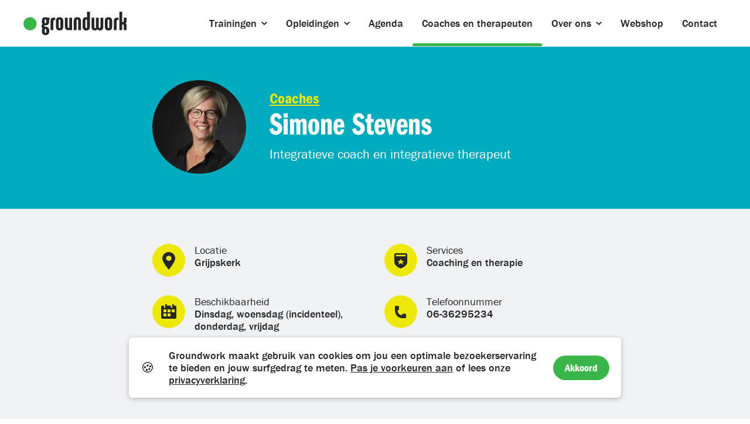

--- FILE ---
content_type: text/html; charset=utf-8
request_url: https://groundwork.nl/coaches/simone-stevens
body_size: 87417
content:
<!DOCTYPE html><html lang="nl"><head><meta charSet="utf-8"/><title>Simone Stevens</title><meta name="title" content="Simone Stevens"/><meta name="description" content="Simone Stevens"/><meta property="og:title" content="Simone Stevens"/><meta property="og:description" content="Simone Stevens"/><meta property="og:type" content="website"/><meta property="og:image" content="https://images.prismic.io/groundwork/b4a58e40-5d2a-4cf4-80ee-038de04e2089_foto+Simone+Stevens+Groundwork.jpg?auto=compress,format&amp;fit=crop&amp;crop=faces&amp;w=1200&amp;h=1200"/><meta property="twitter:card" content="summary_large_image"/><meta property="twitter:creator" content="@eightmedia"/><meta property="twitter:title" content="Simone Stevens"/><meta property="twitter:description" content="Simone Stevens"/><meta property="twitter:image" content="https://images.prismic.io/groundwork/b4a58e40-5d2a-4cf4-80ee-038de04e2089_foto+Simone+Stevens+Groundwork.jpg?auto=compress,format&amp;fit=crop&amp;crop=faces&amp;w=1200&amp;h=1200"/><link rel="canonical" href="https://groundwork.nl//coaches/simone-stevens"/><link rel="apple-touch-icon" sizes="180x180" href="/favicons/apple-touch-icon.png"/><link rel="icon" type="image/png" sizes="32x32" href="/favicons/favicon-32x32.png"/><link rel="icon" type="image/png" sizes="16x16" href="/favicons/favicon-16x16.png"/><link rel="manifest" href="/favicons/site.webmanifest"/><link rel="mask-icon" href="/favicons/safari-pinned-tab.svg" color="#39b54a"/><link rel="shortcut icon" href="/favicons/favicon.ico"/><meta name="msapplication-TileColor" content="#ffffff"/><meta name="msapplication-config" content="/favicons/browserconfig.xml"/><meta name="theme-color" content="#ffffff"/><meta name="viewport" content="width=device-width, initial-scale=1.0"/><meta name="next-head-count" content="24"/><link rel="preconnect" href="https://use.typekit.net" crossorigin /><link rel="preload" href="/_next/static/css/8b03155f8db0cbbd.css" as="style"/><link rel="stylesheet" href="/_next/static/css/8b03155f8db0cbbd.css" data-n-g=""/><link rel="preload" href="/_next/static/css/dff42b65bc6882ae.css" as="style"/><link rel="stylesheet" href="/_next/static/css/dff42b65bc6882ae.css" data-n-p=""/><link rel="preload" href="/_next/static/css/35889c4f860c1e3c.css" as="style"/><link rel="stylesheet" href="/_next/static/css/35889c4f860c1e3c.css" data-n-p=""/><link rel="preload" href="/_next/static/css/0113057c69d16387.css" as="style"/><link rel="stylesheet" href="/_next/static/css/0113057c69d16387.css" data-n-p=""/><noscript data-n-css=""></noscript><script defer="" nomodule="" src="/_next/static/chunks/polyfills-42372ed130431b0a.js"></script><script src="/_next/static/chunks/webpack-c9e3d6344c77dba7.js" defer=""></script><script src="/_next/static/chunks/framework-21bb7e1521a0c41f.js" defer=""></script><script src="/_next/static/chunks/main-edd759c68715aba1.js" defer=""></script><script src="/_next/static/chunks/pages/_app-0857fdb19a704373.js" defer=""></script><script src="/_next/static/chunks/7909-a25a9b265abf1a14.js" defer=""></script><script src="/_next/static/chunks/187-5f8be502975e6a4d.js" defer=""></script><script src="/_next/static/chunks/7536-75c49643c3adcc1c.js" defer=""></script><script src="/_next/static/chunks/6059-8dadc2019f234718.js" defer=""></script><script src="/_next/static/chunks/3778-6d0c16a19bd60291.js" defer=""></script><script src="/_next/static/chunks/pages/coaches/%5Buid%5D-1208c79257079a6d.js" defer=""></script><script src="/_next/static/izifOycSZKAHNnItDm4zK/_buildManifest.js" defer=""></script><script src="/_next/static/izifOycSZKAHNnItDm4zK/_ssgManifest.js" defer=""></script><style data-href="https://use.typekit.net/uuw0ncs.css">@import url("https://p.typekit.net/p.css?s=1&k=uuw0ncs&ht=tk&f=12784.12785.12786.12788.12094.12095.10415.10416&a=702950&app=typekit&e=css");@font-face{font-family:"franklin-gothic-urw";src:url("https://use.typekit.net/af/9cb78a/0000000000000000000118ad/27/l?primer=7cdcb44be4a7db8877ffa5c0007b8dd865b3bbc383831fe2ea177f62257a9191&fvd=n4&v=3") format("woff2"),url("https://use.typekit.net/af/9cb78a/0000000000000000000118ad/27/d?primer=7cdcb44be4a7db8877ffa5c0007b8dd865b3bbc383831fe2ea177f62257a9191&fvd=n4&v=3") format("woff"),url("https://use.typekit.net/af/9cb78a/0000000000000000000118ad/27/a?primer=7cdcb44be4a7db8877ffa5c0007b8dd865b3bbc383831fe2ea177f62257a9191&fvd=n4&v=3") format("opentype");font-display:auto;font-style:normal;font-weight:400;font-stretch:normal}@font-face{font-family:"franklin-gothic-urw";src:url("https://use.typekit.net/af/2e6f07/000000000000000000011ce6/27/l?primer=7cdcb44be4a7db8877ffa5c0007b8dd865b3bbc383831fe2ea177f62257a9191&fvd=n5&v=3") format("woff2"),url("https://use.typekit.net/af/2e6f07/000000000000000000011ce6/27/d?primer=7cdcb44be4a7db8877ffa5c0007b8dd865b3bbc383831fe2ea177f62257a9191&fvd=n5&v=3") format("woff"),url("https://use.typekit.net/af/2e6f07/000000000000000000011ce6/27/a?primer=7cdcb44be4a7db8877ffa5c0007b8dd865b3bbc383831fe2ea177f62257a9191&fvd=n5&v=3") format("opentype");font-display:auto;font-style:normal;font-weight:500;font-stretch:normal}@font-face{font-family:"franklin-gothic-urw";src:url("https://use.typekit.net/af/b825af/0000000000000000000118b1/27/l?primer=7cdcb44be4a7db8877ffa5c0007b8dd865b3bbc383831fe2ea177f62257a9191&fvd=n7&v=3") format("woff2"),url("https://use.typekit.net/af/b825af/0000000000000000000118b1/27/d?primer=7cdcb44be4a7db8877ffa5c0007b8dd865b3bbc383831fe2ea177f62257a9191&fvd=n7&v=3") format("woff"),url("https://use.typekit.net/af/b825af/0000000000000000000118b1/27/a?primer=7cdcb44be4a7db8877ffa5c0007b8dd865b3bbc383831fe2ea177f62257a9191&fvd=n7&v=3") format("opentype");font-display:auto;font-style:normal;font-weight:700;font-stretch:normal}@font-face{font-family:"franklin-gothic-urw";src:url("https://use.typekit.net/af/07d425/0000000000000000000118ae/27/l?primer=7cdcb44be4a7db8877ffa5c0007b8dd865b3bbc383831fe2ea177f62257a9191&fvd=i4&v=3") format("woff2"),url("https://use.typekit.net/af/07d425/0000000000000000000118ae/27/d?primer=7cdcb44be4a7db8877ffa5c0007b8dd865b3bbc383831fe2ea177f62257a9191&fvd=i4&v=3") format("woff"),url("https://use.typekit.net/af/07d425/0000000000000000000118ae/27/a?primer=7cdcb44be4a7db8877ffa5c0007b8dd865b3bbc383831fe2ea177f62257a9191&fvd=i4&v=3") format("opentype");font-display:auto;font-style:italic;font-weight:400;font-stretch:normal}@font-face{font-family:"franklin-gothic-urw-cond";src:url("https://use.typekit.net/af/a30f3c/00000000000000003b9b2245/27/l?primer=7cdcb44be4a7db8877ffa5c0007b8dd865b3bbc383831fe2ea177f62257a9191&fvd=n5&v=3") format("woff2"),url("https://use.typekit.net/af/a30f3c/00000000000000003b9b2245/27/d?primer=7cdcb44be4a7db8877ffa5c0007b8dd865b3bbc383831fe2ea177f62257a9191&fvd=n5&v=3") format("woff"),url("https://use.typekit.net/af/a30f3c/00000000000000003b9b2245/27/a?primer=7cdcb44be4a7db8877ffa5c0007b8dd865b3bbc383831fe2ea177f62257a9191&fvd=n5&v=3") format("opentype");font-display:auto;font-style:normal;font-weight:500;font-stretch:normal}@font-face{font-family:"franklin-gothic-urw-cond";src:url("https://use.typekit.net/af/a2031c/0000000000000000000118b9/27/l?primer=7cdcb44be4a7db8877ffa5c0007b8dd865b3bbc383831fe2ea177f62257a9191&fvd=n7&v=3") format("woff2"),url("https://use.typekit.net/af/a2031c/0000000000000000000118b9/27/d?primer=7cdcb44be4a7db8877ffa5c0007b8dd865b3bbc383831fe2ea177f62257a9191&fvd=n7&v=3") format("woff"),url("https://use.typekit.net/af/a2031c/0000000000000000000118b9/27/a?primer=7cdcb44be4a7db8877ffa5c0007b8dd865b3bbc383831fe2ea177f62257a9191&fvd=n7&v=3") format("opentype");font-display:auto;font-style:normal;font-weight:700;font-stretch:normal}@font-face{font-family:"franklin-gothic-urw-comp";src:url("https://use.typekit.net/af/63b6fe/0000000000000000000118bb/27/l?primer=7cdcb44be4a7db8877ffa5c0007b8dd865b3bbc383831fe2ea177f62257a9191&fvd=n4&v=3") format("woff2"),url("https://use.typekit.net/af/63b6fe/0000000000000000000118bb/27/d?primer=7cdcb44be4a7db8877ffa5c0007b8dd865b3bbc383831fe2ea177f62257a9191&fvd=n4&v=3") format("woff"),url("https://use.typekit.net/af/63b6fe/0000000000000000000118bb/27/a?primer=7cdcb44be4a7db8877ffa5c0007b8dd865b3bbc383831fe2ea177f62257a9191&fvd=n4&v=3") format("opentype");font-display:auto;font-style:normal;font-weight:400;font-stretch:normal}@font-face{font-family:"franklin-gothic-urw-comp";src:url("https://use.typekit.net/af/7bc359/0000000000000000000118bd/27/l?primer=7cdcb44be4a7db8877ffa5c0007b8dd865b3bbc383831fe2ea177f62257a9191&fvd=n7&v=3") format("woff2"),url("https://use.typekit.net/af/7bc359/0000000000000000000118bd/27/d?primer=7cdcb44be4a7db8877ffa5c0007b8dd865b3bbc383831fe2ea177f62257a9191&fvd=n7&v=3") format("woff"),url("https://use.typekit.net/af/7bc359/0000000000000000000118bd/27/a?primer=7cdcb44be4a7db8877ffa5c0007b8dd865b3bbc383831fe2ea177f62257a9191&fvd=n7&v=3") format("opentype");font-display:auto;font-style:normal;font-weight:700;font-stretch:normal}.tk-franklin-gothic-urw{font-family:"franklin-gothic-urw",sans-serif}.tk-franklin-gothic-urw-cond{font-family:"franklin-gothic-urw-cond",sans-serif}.tk-franklin-gothic-urw-comp{font-family:"franklin-gothic-urw-comp",sans-serif}</style></head><body><div>
              <!--
                Design and development:   Eight Media, User Experience Design Agency
                Contact:                  hello@eight.nl
              -->
            </div><div id="__next"><div class="Page_container__A6MXE"><div class="Nav_container__LwEVQ"><a class="Nav_logo__98dCe" href="/"><svg viewBox="0 0 177 40" xmlns="http://www.w3.org/2000/svg"><path d="M37.605 9.382c1.379 0 2.554.304 3.422.765h3.726v3.573h-1.277c.255.663.407 1.376.407 2.144v1.223c0 4.085-2.193 6.326-6.278 6.326-.51 0-.918-.05-1.375-.152a1.615 1.615 0 00-.662 1.33c0 .558.253.967.61 1.273a7.775 7.775 0 011.58-.152c4.086 0 6.229 2.245 6.229 6.328v1.632c0 4.083-2.195 6.328-6.228 6.328-4.031 0-6.276-2.245-6.276-6.328V32.04c0-1.533.309-2.808.92-3.778-.869-.814-1.43-1.94-1.43-3.572 0-1.684.663-2.756 1.531-3.518-.764-1.022-1.123-2.4-1.123-4.085v-1.379c0-4.083 2.145-6.326 6.224-6.326zm.154 20.004c-.916 0-1.427.766-1.427 2.247v2.446c0 1.481.51 2.193 1.427 2.193.92 0 1.38-.712 1.38-2.193v-2.446c0-1.481-.46-2.247-1.38-2.247zM61.717 9.412c4.013 0 6.198 2.231 6.198 6.298v10.012c0 4.063-2.185 6.298-6.198 6.298-4.015 0-6.248-2.235-6.248-6.298V15.71c0-4.067 2.233-6.298 6.248-6.298zm83.496 0c4.015 0 6.198 2.231 6.198 6.298v10.012c0 4.063-2.183 6.298-6.198 6.298-4.013 0-6.248-2.235-6.248-6.298V15.71c0-4.067 2.235-6.298 6.248-6.298zM113.44.101v25.62c0 4.064-2.186 6.299-6.199 6.299-4.014 0-6.247-2.185-6.247-6.298V15.71c0-4.067 1.88-6.298 5.535-6.298.815 0 1.525.152 2.086.56 0-.332-.086-5.607-.03-9.871h4.855zm7.553 10.071v15.8c0 1.476.51 2.236 1.423 2.236 1.02 0 1.373-.76 1.373-2.237V10.172h4.827v15.8c0 1.476.459 2.236 1.472 2.236.919 0 1.322-.76 1.322-2.237V10.172h4.825v15.55c0 4.063-1.826 6.298-5.839 6.298-1.832 0-3.2-.712-4.169-1.88-.963 1.168-2.387 1.88-4.218 1.88-4.012 0-5.837-2.235-5.837-6.298v-15.55h4.82zm-66.731 0v4.063h-1.373c-1.17 0-1.828.866-1.828 2.136v15.142h-4.825V16.475c0-4.219 1.828-6.303 5.84-6.303h2.186zm21.206 0v15.292c0 1.425.61 2.24 1.676 2.24h1.12V10.172h4.825v21.34h-6.35c-4.013 0-6.096-2.236-6.096-6.3v-15.04h4.825zm16.601-.76c4.011 0 6.197 2.231 6.197 6.298v15.803h-4.827V15.405c0-1.47-.455-2.183-1.37-2.183-.917 0-1.426.712-1.426 2.183v16.108h-4.826V15.71c0-4.067 2.237-6.298 6.252-6.298zm70.098.76v4.063h-1.373c-1.17 0-1.832.866-1.832 2.136v15.142h-4.823V16.475c0-4.219 1.83-6.303 5.843-6.303h2.185zM168.453.101v17.692h.916c1.218 0 1.88-.708 1.88-2.235v-5.386h4.823v5.233c0 1.93-.557 3.406-1.575 4.32 1.018.916 1.575 2.287 1.575 4.115v7.673h-4.823V23.79c0-1.473-.713-2.185-1.88-2.185h-.916v9.908h-4.827V.1h4.827zM61.717 13.22c-.914 0-1.423.713-1.423 2.184V25.97c0 1.477.51 2.237 1.423 2.237.916 0 1.373-.76 1.373-2.237V15.405c0-1.47-.457-2.183-1.373-2.183zm83.496 0c-.914 0-1.421.713-1.421 2.184V25.97c0 1.477.507 2.237 1.42 2.237.917 0 1.374-.76 1.374-2.237V15.405c0-1.47-.457-2.183-1.373-2.183zm-37.972 0c-.913 0-1.422.713-1.422 2.184V25.97c0 1.477.509 2.237 1.422 2.237.915 0 1.374-.76 1.374-2.237V15.405c0-1.47-.358-2.183-1.374-2.183zm-69.636-.163c-.918 0-1.375.762-1.375 2.243v2.191c0 1.48.457 2.2 1.375 2.2.92 0 1.429-.72 1.429-2.2v-2.191c0-1.48-.51-2.243-1.43-2.243z" fill="#252628"></path><path d="M0 20.635C0 14.437 5.024 9.412 11.222 9.412c6.2 0 11.224 5.025 11.224 11.223S17.42 31.858 11.222 31.858C5.024 31.858 0 26.833 0 20.635" fill="#39B54A"></path></svg></a><button type="button" class="Nav_menuButton__WpRC0"><span>Menu</span><svg viewBox="0 0 40 40" fill="currentColor"><rect y="8" width="40" height="5" rx="1.5"></rect><rect y="18" width="40" height="5" rx="1.5"></rect><rect y="28" width="40" height="5" rx="1.5"></rect></svg></button><div class="Nav_navItemsContainer__tJ9vK"><div class="Nav_navItemGroup__ZRtdp"><a class="Nav_navItem__uLCU2 Nav_hasSub__Br25R" href="/trainingen"><svg viewBox="0 0 40 40" fill="currentColor"><path d="M0 13.333L20 32l20-18.667L34.667 8 20 21.333 5.333 8z"></path></svg><span>Trainingen</span></a><div class="Nav_subNavItemsContainer__k60SK"><a class="Nav_subNavItem__dbgtk" href="/trainingen/basictraining">Groundwork Basictraining</a><a class="Nav_subNavItem__dbgtk" href="/trainingen/growtraining">Groundwork Growtraining</a><a class="Nav_subNavItem__dbgtk" href="/opvoedtraining">Opvoedtraining: You raise me up</a><a class="Nav_subNavItem__dbgtk" href="/cursussen">Cursussen</a><a class="Nav_subNavItem__dbgtk" href="/webinars">Webinars</a></div></div><div class="Nav_navItemGroup__ZRtdp"><a class="Nav_navItem__uLCU2 Nav_hasSub__Br25R" href="/opleidingen"><svg viewBox="0 0 40 40" fill="currentColor"><path d="M0 13.333L20 32l20-18.667L34.667 8 20 21.333 5.333 8z"></path></svg><span>Opleidingen</span></a><div class="Nav_subNavItemsContainer__k60SK"><a class="Nav_subNavItem__dbgtk" href="/opleidingen/cco">Integratieve Coach &amp; Counseling Opleiding</a><a class="Nav_subNavItem__dbgtk" href="/opleidingen/ipo">Integratieve Psychotherapie Opleiding</a><a class="Nav_subNavItem__dbgtk" href="/informatieavond">Informatieavond opleidingen</a><a class="Nav_subNavItem__dbgtk" href="/bijscholingen">Bijscholing Professionals</a></div></div><div class="Nav_navItemGroup__ZRtdp"><a class="Nav_navItem__uLCU2" href="/agenda"><svg viewBox="0 0 40 40" fill="currentColor"><path d="M0 13.333L20 32l20-18.667L34.667 8 20 21.333 5.333 8z"></path></svg><span>Agenda</span></a></div><div class="Nav_navItemGroup__ZRtdp"><a class="Nav_navItem__uLCU2 Nav_isActive__ATqnE" href="/coaches"><svg viewBox="0 0 40 40" fill="currentColor"><path d="M0 13.333L20 32l20-18.667L34.667 8 20 21.333 5.333 8z"></path></svg><span>Coaches en therapeuten</span></a></div><div class="Nav_navItemGroup__ZRtdp"><a class="Nav_navItem__uLCU2 Nav_hasSub__Br25R" href="/over-ons"><svg viewBox="0 0 40 40" fill="currentColor"><path d="M0 13.333L20 32l20-18.667L34.667 8 20 21.333 5.333 8z"></path></svg><span>Over ons</span></a><div class="Nav_subNavItemsContainer__k60SK"><a class="Nav_subNavItem__dbgtk" href="/over-ons/webshop">Webshop</a><a class="Nav_subNavItem__dbgtk" rel="noreferrer" href="https://groundwork.nl/sprekers-trainers">Sprekers en trainers</a><a class="Nav_subNavItem__dbgtk" href="/michelle-van-dusseldorp-over">Michelle van Dusseldorp</a><a class="Nav_subNavItem__dbgtk" href="/over-ons/team">Team</a><a class="Nav_subNavItem__dbgtk" href="/stichting-groundwork">Stichting Groundwork</a><a class="Nav_subNavItem__dbgtk" href="/community">Groundwork Community</a><a class="Nav_subNavItem__dbgtk" href="/community-voor-ondernemers">Community voor ondernemers</a><a class="Nav_subNavItem__dbgtk" href="/vacatures">Vacatures</a><a class="Nav_subNavItem__dbgtk" href="/blog">Blog</a></div></div><div class="Nav_navItemGroup__ZRtdp"><a class="Nav_navItem__uLCU2" href="/over-ons/webshop"><svg viewBox="0 0 40 40" fill="currentColor"><path d="M0 13.333L20 32l20-18.667L34.667 8 20 21.333 5.333 8z"></path></svg><span>Webshop</span></a></div><div class="Nav_navItemGroup__ZRtdp"><a class="Nav_navItem__uLCU2" href="/contact"><svg viewBox="0 0 40 40" fill="currentColor"><path d="M0 13.333L20 32l20-18.667L34.667 8 20 21.333 5.333 8z"></path></svg><span>Contact</span></a></div></div></div><div class="Page_children__VNcgH"><div class="PeopleHero_container__DSfI_"><div class="MaxWidth_container__i2u3j"><div class="PeopleHero_flex__oJR3i"><picture class="SrcSet_container__V6RhK"><source srcSet="https://images.prismic.io/groundwork/b4a58e40-5d2a-4cf4-80ee-038de04e2089_foto+Simone+Stevens+Groundwork.jpg?auto=compress,format&amp;fit=crop&amp;crop=center&amp;q=20&amp;dpr=2&amp;w=160&amp;h=160 160w" sizes="(min-width: 1024px) 160px" media="(min-width: 1024px) and (-webkit-min-device-pixel-ratio: 1.25), (min-width: 1024px) and (min-resolution: 120dpi)"/><source srcSet="https://images.prismic.io/groundwork/b4a58e40-5d2a-4cf4-80ee-038de04e2089_foto+Simone+Stevens+Groundwork.jpg?auto=compress,format&amp;fit=crop&amp;crop=center&amp;q=40&amp;dpr=1&amp;w=160&amp;h=160 160w" sizes="(min-width: 1024px) 160px" media="(min-width: 1024px)"/><source srcSet="https://images.prismic.io/groundwork/b4a58e40-5d2a-4cf4-80ee-038de04e2089_foto+Simone+Stevens+Groundwork.jpg?auto=compress,format&amp;fit=crop&amp;crop=center&amp;q=20&amp;dpr=2&amp;w=130&amp;h=130 130w" sizes="(min-width: 1px) 130px" media="(min-width: 1px) and (-webkit-min-device-pixel-ratio: 1.25), (min-width: 1px) and (min-resolution: 120dpi)"/><source srcSet="https://images.prismic.io/groundwork/b4a58e40-5d2a-4cf4-80ee-038de04e2089_foto+Simone+Stevens+Groundwork.jpg?auto=compress,format&amp;fit=crop&amp;crop=center&amp;q=40&amp;dpr=1&amp;w=130&amp;h=130 130w" sizes="(min-width: 1px) 130px" media="(min-width: 1px)"/><img class="SrcSet_image__eFbvk PeopleHero_image___MDMC"/></picture><div><a class="PeopleHero_label__esul9" href="/coaches">Coaches</a><h1 class="PeopleHero_title__SMIgc">Simone Stevens</h1><div class="PeopleHero_jobTitle__77G1Q">Integratieve coach en integratieve therapeut</div></div></div></div></div><div class="Meta_container__3sEUH"><div class="MaxWidth_container__i2u3j"><div class="Meta_metaContainer__fy73A"><div class="Meta_metaItem__oXb_Y"><div class="Meta_metaItemIconContainer__PDULJ"><svg viewBox="0 0 40 40" fill="currentColor"><path d="M15.417 16.588c0-2.435 2.053-4.412 4.583-4.412 2.53 0 4.583 1.977 4.583 4.412C24.583 19.024 22.53 21 20 21c-2.53 0-4.583-1.976-4.583-4.412m15.583 0C31 10.74 26.074 6 20 6 13.924 6 9 10.74 9 16.588 9 23.648 20 36 20 36s11-12.353 11-19.412"></path></svg></div><div><div>Locatie</div><div class="Meta_metaItemValue__RpQOK">Grijpskerk</div></div></div><div class="Meta_metaItem__oXb_Y"><div class="Meta_metaItemIconContainer__PDULJ"><svg viewBox="0 0 40 40" fill="currentColor"><path d="M28.25 13.2h-16.5v-2.6h16.5v2.6zm-4.125 14.3L20 24.9l-4.125 2.6 1.375-3.9L14.5 21h4.125L20 17.1l1.375 3.9H25.5l-2.75 2.6 1.375 3.9zM28.25 8h-16.5C10.233 8 9 9.166 9 10.6v13c0 5.888 9.389 9.862 10.458 10.295.174.071.358.105.542.105.184 0 .368-.034.542-.105C21.612 33.462 31 29.488 31 23.6v-13C31 9.166 29.767 8 28.25 8z"></path></svg></div><div><div>Services</div><div class="Meta_metaItemValue__RpQOK">Coaching en therapie</div></div></div><div class="Meta_metaItem__oXb_Y"><div class="Meta_metaItemIconContainer__PDULJ"><svg viewBox="0 0 40 40" fill="currentColor"><path d="M30 21h-5v-5h5v5zm-7 0h-5v-5h5v5zm0 7h-5v-5h5v5zm-7-7h-5v-5h5v5zm0 7h-5v-5h5v5zM28.273 9.381V7h-2.364v5.952h-2.364V9.381h-7.09V7H14.09v5.952h-2.364V9.381H9.364A2.375 2.375 0 007 11.761V29.62A2.375 2.375 0 009.364 32h21.272A2.375 2.375 0 0033 29.619V11.762a2.375 2.375 0 00-2.364-2.381h-2.363z"></path></svg></div><div><div>Beschikbaarheid</div><div class="Meta_metaItemValue__RpQOK">Dinsdag, woensdag (incidenteel), donderdag, vrijdag</div></div></div><div class="Meta_metaItem__oXb_Y"><div class="Meta_metaItemIconContainer__PDULJ"><svg viewBox="0 0 40 40" fill="currentColor"><path d="M22.294 31h5.588C28.5 31 29 30.448 29 29.765v-4.941c0-.684-.5-1.236-1.118-1.236h-4.47c-.618 0-1.118.552-1.118 1.236v1.235c-4.47 0-7.753-3.783-7.823-8.647h1.117c.618 0 1.118-.552 1.118-1.236v-4.94c0-.684-.5-1.236-1.118-1.236h-4.47C10.5 10 10 10.552 10 11.235v6.177C10 24.916 15.504 31 22.294 31"></path></svg></div><div><div>Telefoonnummer</div><div class="Meta_metaItemValue__RpQOK"><a href="tel:06-36295234">06-36295234</a></div></div></div><div class="Meta_metaItem__oXb_Y"><div class="Meta_metaItemIconContainer__PDULJ"><svg viewBox="0 0 40 40" fill="currentColor"><path d="M20.054 19.818L31 15.332V13H9v2.325z"></path><path d="M20.06 23.056L9 18.455V28h22v-9.53z"></path></svg></div><div><div>E-mailadres</div><div class="Meta_metaItemValue__RpQOK"><a href="mailto:info@simonestevens.nl">info@simonestevens.nl</a></div></div></div><div class="Meta_metaItem__oXb_Y"><div class="Meta_metaItemIconContainer__PDULJ"><svg viewBox="0 0 40 40" fill="currentColor"><path d="M34 22V9.308C34 8.035 32.953 7 31.667 7H8.333C7.046 7 6 8.035 6 9.308V22h28zM6 24v1.286c0 1.418 1.046 2.571 2.333 2.571h10.5v2.572h-4.666V33h11.666v-2.571h-4.666v-2.572h10.5c1.286 0 2.333-1.153 2.333-2.571V24H6z"></path></svg></div><div><div>Website</div><div class="Meta_metaItemValue__RpQOK"><a href="https://www.simonestevens.nl/">simonestevens.nl</a></div></div></div></div></div></div><div><div class="SpacingSection_container__beapF rich_text"><div class="MaxWidth_container__i2u3j"><div class="RichText_richText__8U7D0"><h3>Wie ben ik?</h3><p>Ik ben Simone Stevens, getrouwd met Johan en samen hebben we 4 kinderen. We wonen in Grijpskerk, een mooi dorp op de grens van Friesland en Groningen. Hier woon ik met veel plezier. Mijn oorsprong ligt in het westen van het land onder de rook van Rotterdam. Ik heb ervaren dat als ik mij open stel, ik mij overal thuis kan voelen. Ik houd van lezen, gezelligheid, erop uitgaan met vriendinnen. Ik geniet van echte ontmoetingen, humor, een goede film, wandelen in de natuur en lekker met elkaar eten. Daarnaast houd ik van stilte en momenten van bezinning. </p><p>Woorden die mij kenmerken zijn: open, betrokken, aandachtig, eerlijk en leergierig.  </p><p>De onvoorwaardelijke liefde van God is de bodem en kracht in mijn leven. </p><h3>Wat heb ik gedaan?      </h3><p>Ik ben als verpleegkundige opgeleid aan de CHE in Ede. Altijd al ligt mijn interesse bij het begeleiden van mensen in hun levensomstandigheden. Zodoende heb ik bij Koinonia de cursus contextueel pastoraat gevolgd en is het verlangen gekomen mij verder te ontwikkelen. Toen Groundwork op mijn pad kwam heb ik de waardevolle keuze gemaakt om de opleiding voor Christelijke Integratieve Therapie te volgen. </p><p>Ik heb geleerd dat ik kan groeien juist door het aankijken en doorvoelen van wat moeilijk en pijnlijk is in mijn leven. </p><p>Ik geniet ervan om nu de ander hierin te mogen begeleiden. </p><h3>Welke registratie heb ik en van welke beroepsvereniging ben ik lid?</h3><p>Ik ben gecertificeerd en werk zelfstandig in mijn eigen praktijk bij huis als Integratieve therapeut en coach. Ik ben aangesloten bij de beroepsvereniging VIT, Vereniging van Integrale Therapeuten. Ook ben ik ingeschreven in het RBCZ-register als Registertherapeut BCZ.</p><h3>Hoe ga ik te werk als coach/therapeut?</h3><p>Ik vind het belangrijk dat jij je op je plek voelt bij mij. Voel jij je veilig en ervaar je vertrouwen in de sfeer en relatie met mij? Ik geloof dat dit de basis is van waaruit je kunt komen tot ontdekken, doorvoelen en groeien. In een kennismakingsgesprek en tijdens de intake is ruimte om dit te ervaren.  Als jij besluit verder te gaan bij mij dan stellen we na de intake samen doelen op en maken plan van aanpak die bij jou past. Ik werk vanuit het principe van klacht naar kracht. Je mag van mij verwachten dat ik er voor jou ben, accepterend, gelijkwaardig, een spiegel voorhoudend en met respect voor wie je bent en wie je wilt zijn. </p><p>Wil je meer vrijheid ervaren en je weer krachtiger kunnen voelen? Neem dan contact met mij op. Op mijn site www.simonestevens.nl vind je meer informatie over mij en mijn praktijk.</p><h3>Wat zijn mijn specialisaties?</h3><p>Ik richt mij op het begeleiden van volwassenen.</p><p>Een greep uit hulpvragen die ik veel behandel zijn: geen grip ervaren op jezelf, last hebben van stressklachten, verlangen naar meer rust en balans, geen of weinig verbinding ervaren met anderen, jezelf en God. </p><p>Vragen hebben omtrent identiteit of angstklachten, burn-out of depressieve klachten. </p><p>Tevens volwassenen die zichzelf een stukje verder willen ontwikkelen. </p><p>Neem gerust contact met mij op als jouw klacht of verlangen hier niet bij staat! </p></div></div></div></div><div class="Contact_container__W7WJL"><div class="MaxWidth_container__i2u3j MaxWidth_extraLarge__HIr4C"><h2 class="Heading3_title__CscSv">Vragen voor Simone?</h2><div class="Contact_itemsContainer__QCMyh"><div class="Contact_item__3TQYN"><div class="Contact_itemIconContainer__7iY8U"><svg viewBox="0 0 40 40" fill="currentColor"><path d="M20.054 19.818L31 15.332V13H9v2.325z"></path><path d="M20.06 23.056L9 18.455V28h22v-9.53z"></path></svg></div><a href="mailto:info@simonestevens.nl" target="_blank" rel="noopener noreferrer" class="Contact_itemLink__xzxBv">info@simonestevens.nl</a></div><div class="Contact_item__3TQYN"><div class="Contact_itemIconContainer__7iY8U"><svg viewBox="0 0 40 40" fill="currentColor"><path d="M22.294 31h5.588C28.5 31 29 30.448 29 29.765v-4.941c0-.684-.5-1.236-1.118-1.236h-4.47c-.618 0-1.118.552-1.118 1.236v1.235c-4.47 0-7.753-3.783-7.823-8.647h1.117c.618 0 1.118-.552 1.118-1.236v-4.94c0-.684-.5-1.236-1.118-1.236h-4.47C10.5 10 10 10.552 10 11.235v6.177C10 24.916 15.504 31 22.294 31"></path></svg></div><a href="tel:0636295234" target="_blank" rel="noopener noreferrer" class="Contact_itemLink__xzxBv">06 362 952 34</a></div><div class="Contact_item__3TQYN"><div class="Contact_itemIconContainer__7iY8U"><svg viewBox="0 0 40 40" fill="currentColor"><path d="M20.218 31.382c-2.066 0-4.007-.528-5.695-1.455L8 32l2.126-6.273a11.572 11.572 0 01-1.69-6.036C8.436 13.234 13.711 8 20.218 8S32 13.234 32 19.69c0 6.458-5.275 11.692-11.782 11.692zm0-21.52c-5.462 0-9.905 4.41-9.905 9.829 0 2.15.7 4.142 1.886 5.763l-1.237 3.65 3.806-1.21a9.9 9.9 0 005.45 1.626c5.462 0 9.906-4.41 9.906-9.829 0-5.42-4.444-9.83-9.906-9.83zm5.95 12.521c-.073-.119-.266-.19-.554-.334-.289-.143-1.71-.837-1.973-.932-.266-.095-.458-.144-.65.143-.193.287-.746.932-.915 1.123-.169.192-.337.216-.626.072-.288-.143-1.22-.445-2.323-1.422-.858-.76-1.438-1.697-1.606-1.984-.168-.287-.018-.442.127-.584.13-.129.289-.335.433-.502.145-.168.193-.287.289-.478.096-.191.048-.359-.024-.502-.073-.144-.65-1.554-.891-2.128-.24-.573-.48-.477-.65-.477-.168 0-.36-.024-.553-.024-.193 0-.506.071-.77.358-.265.287-1.011.98-1.011 2.39 0 1.41 1.034 2.773 1.18 2.964.143.19 1.996 3.178 4.932 4.326 2.937 1.147 2.937.764 3.467.717.528-.048 1.708-.694 1.949-1.363.24-.67.24-1.243.168-1.363z"></path></svg></div><a href="https://wa.me/+31636295234" target="_blank" rel="noopener noreferrer" class="Contact_itemLink__xzxBv">Whatsapp</a></div></div></div></div></div><footer class="Footer_container__KpDnW Footer_isLight__PHIIz"><div class="MaxWidth_container__i2u3j MaxWidth_extraLarge__HIr4C"><div class="Footer_contentContainer__03sHu"><div class="Footer_logoContainer__6lQsG"><svg viewBox="0 0 177 40" xmlns="http://www.w3.org/2000/svg"><path d="M37.605 9.382c1.379 0 2.554.304 3.422.765h3.726v3.573h-1.277c.255.663.407 1.376.407 2.144v1.223c0 4.085-2.193 6.326-6.278 6.326-.51 0-.918-.05-1.375-.152a1.615 1.615 0 00-.662 1.33c0 .558.253.967.61 1.273a7.775 7.775 0 011.58-.152c4.086 0 6.229 2.245 6.229 6.328v1.632c0 4.083-2.195 6.328-6.228 6.328-4.031 0-6.276-2.245-6.276-6.328V32.04c0-1.533.309-2.808.92-3.778-.869-.814-1.43-1.94-1.43-3.572 0-1.684.663-2.756 1.531-3.518-.764-1.022-1.123-2.4-1.123-4.085v-1.379c0-4.083 2.145-6.326 6.224-6.326zm.154 20.004c-.916 0-1.427.766-1.427 2.247v2.446c0 1.481.51 2.193 1.427 2.193.92 0 1.38-.712 1.38-2.193v-2.446c0-1.481-.46-2.247-1.38-2.247zM61.717 9.412c4.013 0 6.198 2.231 6.198 6.298v10.012c0 4.063-2.185 6.298-6.198 6.298-4.015 0-6.248-2.235-6.248-6.298V15.71c0-4.067 2.233-6.298 6.248-6.298zm83.496 0c4.015 0 6.198 2.231 6.198 6.298v10.012c0 4.063-2.183 6.298-6.198 6.298-4.013 0-6.248-2.235-6.248-6.298V15.71c0-4.067 2.235-6.298 6.248-6.298zM113.44.101v25.62c0 4.064-2.186 6.299-6.199 6.299-4.014 0-6.247-2.185-6.247-6.298V15.71c0-4.067 1.88-6.298 5.535-6.298.815 0 1.525.152 2.086.56 0-.332-.086-5.607-.03-9.871h4.855zm7.553 10.071v15.8c0 1.476.51 2.236 1.423 2.236 1.02 0 1.373-.76 1.373-2.237V10.172h4.827v15.8c0 1.476.459 2.236 1.472 2.236.919 0 1.322-.76 1.322-2.237V10.172h4.825v15.55c0 4.063-1.826 6.298-5.839 6.298-1.832 0-3.2-.712-4.169-1.88-.963 1.168-2.387 1.88-4.218 1.88-4.012 0-5.837-2.235-5.837-6.298v-15.55h4.82zm-66.731 0v4.063h-1.373c-1.17 0-1.828.866-1.828 2.136v15.142h-4.825V16.475c0-4.219 1.828-6.303 5.84-6.303h2.186zm21.206 0v15.292c0 1.425.61 2.24 1.676 2.24h1.12V10.172h4.825v21.34h-6.35c-4.013 0-6.096-2.236-6.096-6.3v-15.04h4.825zm16.601-.76c4.011 0 6.197 2.231 6.197 6.298v15.803h-4.827V15.405c0-1.47-.455-2.183-1.37-2.183-.917 0-1.426.712-1.426 2.183v16.108h-4.826V15.71c0-4.067 2.237-6.298 6.252-6.298zm70.098.76v4.063h-1.373c-1.17 0-1.832.866-1.832 2.136v15.142h-4.823V16.475c0-4.219 1.83-6.303 5.843-6.303h2.185zM168.453.101v17.692h.916c1.218 0 1.88-.708 1.88-2.235v-5.386h4.823v5.233c0 1.93-.557 3.406-1.575 4.32 1.018.916 1.575 2.287 1.575 4.115v7.673h-4.823V23.79c0-1.473-.713-2.185-1.88-2.185h-.916v9.908h-4.827V.1h4.827zM61.717 13.22c-.914 0-1.423.713-1.423 2.184V25.97c0 1.477.51 2.237 1.423 2.237.916 0 1.373-.76 1.373-2.237V15.405c0-1.47-.457-2.183-1.373-2.183zm83.496 0c-.914 0-1.421.713-1.421 2.184V25.97c0 1.477.507 2.237 1.42 2.237.917 0 1.374-.76 1.374-2.237V15.405c0-1.47-.457-2.183-1.373-2.183zm-37.972 0c-.913 0-1.422.713-1.422 2.184V25.97c0 1.477.509 2.237 1.422 2.237.915 0 1.374-.76 1.374-2.237V15.405c0-1.47-.358-2.183-1.374-2.183zm-69.636-.163c-.918 0-1.375.762-1.375 2.243v2.191c0 1.48.457 2.2 1.375 2.2.92 0 1.429-.72 1.429-2.2v-2.191c0-1.48-.51-2.243-1.43-2.243z" fill="#252628"></path><path d="M0 20.635C0 14.437 5.024 9.412 11.222 9.412c6.2 0 11.224 5.025 11.224 11.223S17.42 31.858 11.222 31.858C5.024 31.858 0 26.833 0 20.635" fill="#39B54A"></path></svg></div><div><h4 class="Footer_title__Ek3Ze">Trainingen</h4><ul class="Footer_list__SC5eb"><li><a class="Footer_link__TBOP7" href="/trainingen/basictraining">Basictraining</a></li><li><a class="Footer_link__TBOP7" href="/trainingen/growtraining">Growtraining</a></li><li><a class="Footer_link__TBOP7" href="/opvoedtraining">Opvoedtraining You raise me up</a></li><li><a class="Footer_link__TBOP7" href="/cursussen">Cursussen</a></li><li></li></ul><h4 class="Footer_title__Ek3Ze">Opleidingen</h4><ul class="Footer_list__SC5eb"><li><a class="Footer_link__TBOP7" href="/opleidingen/ipo">Psychotherapie Opleiding</a></li><li><a class="Footer_link__TBOP7" href="/opleidingen/cco">Coach &amp; Counseling Opleiding</a></li><li><a class="Footer_link__TBOP7" href="/informatieavond">Informatieavond opleidingen</a></li><li><a class="Footer_link__TBOP7" href="/bijscholingen">Bijscholing professionals</a></li></ul></div><div><h4 class="Footer_title__Ek3Ze">Ontdek ons</h4><ul class="Footer_list__SC5eb"><li><a class="Footer_link__TBOP7" href="/over-ons">Over ons</a></li><li><a class="Footer_link__TBOP7" href="/over-ons/webshop">Webshop</a></li><li><a class="Footer_link__TBOP7" href="/sprekers-trainers">Sprekers en trainers</a></li><li><a class="Footer_link__TBOP7" href="/coaches">Coaches en therapeuten</a></li><li><a class="Footer_link__TBOP7" href="/community">Groundwork Community</a></li><li><a class="Footer_link__TBOP7" href="/stichting-groundwork">Stichting Groundwork</a></li><li><a class="Footer_link__TBOP7" href="/over-ons/team">Team</a></li><li><a class="Footer_link__TBOP7" href="/vacatures">Vacatures</a></li><li></li><li><a class="Footer_link__TBOP7" href="/agenda">Agenda</a></li><li><a class="Footer_link__TBOP7" href="/contact">Contact</a></li></ul></div><div class="Footer_socialContainer__TISOx"><a class="Footer_socialIcon__fsVbM" href="https://www.facebook.com/Groundwork.nl/" target="_blank" rel="noopener noreferrer" style="background-color:#3B5998"><svg viewBox="0 0 40 40" fill="currentColor"><path d="M29.292.288v6.347h-3.688c-1.346 0-2.254.288-2.724.865-.47.577-.705 1.442-.705 2.596v4.543h6.882l-.916 7.116h-5.966V40H14.99V21.755H9v-7.116h5.989V9.4c0-2.98.814-5.292 2.442-6.935C19.06.82 21.228 0 23.937 0c2.301 0 4.086.096 5.355.288z"></path></svg></a><a class="Footer_socialIcon__fsVbM" href="https://twitter.com/groundworknl" target="_blank" rel="noopener noreferrer" style="background-color:#3C93D5"><svg viewBox="0 0 40 40" fill="currentColor"><path d="M38.914 7.717a16.626 16.626 0 01-4 4.085A22.243 22.243 0 0134 19.176c-.626 2.11-1.576 4.136-2.852 6.077a23.962 23.962 0 01-4.555 5.148c-1.762 1.492-3.885 2.682-6.37 3.57-2.486.89-5.145 1.333-7.976 1.333-4.461 0-8.543-1.182-12.247-3.546.576.065 1.218.098 1.926.098 3.704 0 7.004-1.125 9.901-3.375-1.728-.033-3.276-.558-4.642-1.577-1.366-1.02-2.304-2.32-2.815-3.901.544.081 1.046.122 1.507.122.707 0 1.407-.09 2.098-.269-1.843-.375-3.37-1.284-4.58-2.727-1.21-1.443-1.815-3.118-1.815-5.026v-.098a7.97 7.97 0 003.605 1.003 7.919 7.919 0 01-2.592-2.812 7.64 7.64 0 01-.963-3.767c0-1.434.362-2.763 1.086-3.986 1.992 2.43 4.416 4.374 7.272 5.833 2.856 1.46 5.913 2.27 9.172 2.433a8.694 8.694 0 01-.197-1.81c0-2.184.778-4.047 2.333-5.588C22.852 4.771 24.732 4 26.938 4c2.305 0 4.247.832 5.827 2.495a15.73 15.73 0 005.062-1.908c-.609 1.875-1.778 3.326-3.506 4.353 1.53-.163 3.062-.57 4.593-1.223z"></path></svg></a><a class="Footer_socialIcon__fsVbM" href="https://www.linkedin.com/school/groundwork-nl" target="_blank" rel="noopener noreferrer" style="background-color:#0077B5"><svg viewBox="0 0 40 40" fill="currentColor"><path d="M8.953 39.991H.661v-26.7h8.292v26.7zM4.803 9.65C2.15 9.65 0 7.454 0 4.802A4.804 4.804 0 014.802 0a4.804 4.804 0 014.803 4.802c0 2.652-2.151 4.848-4.803 4.848zM39.99 39.99h-8.275V26.994c0-3.098-.062-7.07-4.311-7.07-4.312 0-4.973 3.365-4.973 6.847v13.22H14.15v-26.7h7.953v3.643h.116c1.107-2.098 3.812-4.312 7.847-4.312 8.39 0 9.935 5.526 9.935 12.703V39.99h-.009z"></path></svg></a><a class="Footer_socialIcon__fsVbM" href="https://www.youtube.com/channel/UCGXaLFathZsld3HGBIfR9oQ" target="_blank" rel="noopener noreferrer" style="background-color:#FF0000"><svg viewBox="0 0 40 40" fill="currentColor"><path d="M28.571 20.4c0-.555-.223-.96-.67-1.215l-11.428-7.2c-.461-.3-.945-.315-1.45-.045-.492.27-.737.69-.737 1.26v14.4c0 .57.245.99.736 1.26.238.12.47.18.692.18.298 0 .55-.075.76-.225l11.428-7.2c.446-.255.67-.66.67-1.215zM40 20.4c0 1.44-.007 2.565-.022 3.375s-.078 1.834-.19 3.071a25.053 25.053 0 01-.502 3.319 5.274 5.274 0 01-1.54 2.767c-.79.75-1.712 1.185-2.768 1.305-3.304.376-8.296.563-14.978.563s-11.674-.187-14.978-.563c-1.056-.12-1.983-.554-2.779-1.305a5.241 5.241 0 01-1.551-2.767 28.058 28.058 0 01-.48-3.319 44.484 44.484 0 01-.19-3.071C.007 22.965 0 21.84 0 20.4s.007-2.565.022-3.375.078-1.834.19-3.071c.112-1.238.28-2.344.502-3.319a5.274 5.274 0 011.54-2.768c.79-.75 1.712-1.184 2.768-1.304C8.326 6.186 13.318 6 20 6s11.674.187 14.978.563c1.056.12 1.983.554 2.779 1.304a5.241 5.241 0 011.551 2.768c.208.975.368 2.081.48 3.319.112 1.237.175 2.261.19 3.071.015.81.022 1.935.022 3.375z"></path></svg></a></div></div><div class="Footer_footer__pQtti"><div>© <!-- -->2026<!-- --> Groundwork. Alle rechten voorbehouden</div><div><a href="/privacy">Privacy</a> ·<!-- --> <a href="/algemene-voorwaarden">Algemene voorwaarden</a> ·<!-- --> <a href="/klachtenregeling">Klachtenregeling</a></div><a href="https://eight.nl/" rel="noopener noreferrer" target="_blank" class="Footer_eightLogoContainer__1TZnD">UX Design &amp; Development<span class="Footer_eightLogo__JGVMN"><svg viewBox="0 0 77 24" xmlns="http://www.w3.org/2000/svg"><path d="M53.118 7.391c.809 0 1.507.118 2.094.356a5.685 5.685 0 011.608.984l-1.485 1.796a3.956 3.956 0 00-1.01-.643 2.939 2.939 0 00-1.193-.224 2.17 2.17 0 00-.92.195 2.325 2.325 0 00-.736.538 2.61 2.61 0 00-.678 1.783v.026a2.79 2.79 0 00.181 1.022c.124.315.295.584.519.806.223.223.483.4.784.526.298.125.635.188 1.002.188.592 0 1.078-.126 1.464-.38v-1.113h-1.8v-1.86l4.2-.003v4.129a6.636 6.636 0 01-1.722 1.01c-.663.274-1.408.407-2.243.408-.714-.001-1.37-.114-1.974-.347a4.722 4.722 0 01-1.574-.98 4.506 4.506 0 01-1.04-1.498 4.694 4.694 0 01-.379-1.918v-.029c0-.663.123-1.288.37-1.869a4.799 4.799 0 011.016-1.522 4.66 4.66 0 011.556-1.014 5.162 5.162 0 011.96-.367zm-10.222.184v2.162h-4.838v1.389h4.38v2.006h-4.38v1.456l4.904.003v2.16H35.57V7.575h7.327zm15.66 0l2.53.002v3.432h3.247V7.576h2.527l.001 9.175-2.528-.001-.002-3.486h-3.246v3.486h-2.53V7.575zm17.42.002l-.001 2.226-2.739.002v6.945h-2.53l.001-6.944-2.737-.003V7.578h8.005zm-29.117-.001l.001 9.174h-2.544l.002-9.174h2.54z" fill="#222"></path><path d="M24.903.01l6.436.002-5.052 23.894h-6.436L24.903.01zm-4.457 0l-5.052 23.894-6.436.002L14.01.01h6.436zM6.608 13.95l-1.16 5.475H.003l1.157-5.476h5.448zM8.606 4.49L7.449 9.968l-5.447-.001 1.16-5.476h5.444z" fill="#F43545"></path></svg></span></a></div></div></footer><div class="Page_messageBarContainer__kV9c3"></div></div><noscript><iframe src="https://www.googletagmanager.com/ns.html?id=GTM-PG93SXDM" height="0" width="0" style="display:none;visibility:hidden"></iframe></noscript><!--$--><!--/$--></div><script id="__NEXT_DATA__" type="application/json">{"props":{"pageProps":{"doc":{"id":"YYKzMRAAACAAyQiz","uid":"simone-stevens","url":"/coaches/simone-stevens","type":"coach_detail","href":"https://groundwork.cdn.prismic.io/api/v2/documents/search?ref=aWpQixEAACAAvSG2\u0026q=%5B%5B%3Ad+%3D+at%28document.id%2C+%22YYKzMRAAACAAyQiz%22%29+%5D%5D","tags":[],"first_publication_date":"2021-11-03T16:05:09+0000","last_publication_date":"2024-04-04T09:42:49+0000","slugs":[],"linked_documents":[],"lang":"nl-nl","alternate_languages":[],"data":{"image":{"dimensions":{"width":2000,"height":2000},"alt":null,"copyright":null,"url":"https://images.prismic.io/groundwork/b4a58e40-5d2a-4cf4-80ee-038de04e2089_foto+Simone+Stevens+Groundwork.jpg?auto=compress,format","id":"YYKx5hAAACAAyQMK","edit":{"x":0,"y":0,"zoom":1,"background":"#fff"}},"name":"Simone Stevens","job_title":"Integratieve coach en integratieve therapeut","city":"Grijpskerk","services":"Coaching en therapie","availability":"Dinsdag, woensdag (incidenteel), donderdag, vrijdag","phone":"06-36295234","email":"info@simonestevens.nl","website":"https://www.simonestevens.nl/","types":[{"type":"Coach"},{"type":"Therapeut"}],"type":null,"region":"Groningen","cms_title":"Simone Stevens","seo_title":"Simone Stevens","seo_description":"Simone Stevens","seo_image":{"dimensions":{"width":2000,"height":2000},"alt":null,"copyright":null,"url":"https://images.prismic.io/groundwork/b4a58e40-5d2a-4cf4-80ee-038de04e2089_foto+Simone+Stevens+Groundwork.jpg?auto=compress,format","id":"YYKx5hAAACAAyQMK","edit":{"x":0,"y":0,"zoom":1,"background":"#fff"}},"body":[{"primary":{"rich_text":[{"type":"heading3","text":"Wie ben ik?","spans":[],"direction":"ltr"},{"type":"paragraph","text":"Ik ben Simone Stevens, getrouwd met Johan en samen hebben we 4 kinderen. We wonen in Grijpskerk, een mooi dorp op de grens van Friesland en Groningen. Hier woon ik met veel plezier. Mijn oorsprong ligt in het westen van het land onder de rook van Rotterdam. Ik heb ervaren dat als ik mij open stel, ik mij overal thuis kan voelen. Ik houd van lezen, gezelligheid, erop uitgaan met vriendinnen. Ik geniet van echte ontmoetingen, humor, een goede film, wandelen in de natuur en lekker met elkaar eten. Daarnaast houd ik van stilte en momenten van bezinning. ","spans":[],"direction":"ltr"},{"type":"paragraph","text":"Woorden die mij kenmerken zijn: open, betrokken, aandachtig, eerlijk en leergierig.  ","spans":[],"direction":"ltr"},{"type":"paragraph","text":"De onvoorwaardelijke liefde van God is de bodem en kracht in mijn leven. ","spans":[],"direction":"ltr"},{"type":"heading3","text":"Wat heb ik gedaan?      ","spans":[],"direction":"ltr"},{"type":"paragraph","text":"Ik ben als verpleegkundige opgeleid aan de CHE in Ede. Altijd al ligt mijn interesse bij het begeleiden van mensen in hun levensomstandigheden. Zodoende heb ik bij Koinonia de cursus contextueel pastoraat gevolgd en is het verlangen gekomen mij verder te ontwikkelen. Toen Groundwork op mijn pad kwam heb ik de waardevolle keuze gemaakt om de opleiding voor Christelijke Integratieve Therapie te volgen. ","spans":[],"direction":"ltr"},{"type":"paragraph","text":"Ik heb geleerd dat ik kan groeien juist door het aankijken en doorvoelen van wat moeilijk en pijnlijk is in mijn leven. ","spans":[],"direction":"ltr"},{"type":"paragraph","text":"Ik geniet ervan om nu de ander hierin te mogen begeleiden. ","spans":[],"direction":"ltr"},{"type":"heading3","text":"Welke registratie heb ik en van welke beroepsvereniging ben ik lid?","spans":[],"direction":"ltr"},{"type":"paragraph","text":"Ik ben gecertificeerd en werk zelfstandig in mijn eigen praktijk bij huis als Integratieve therapeut en coach. Ik ben aangesloten bij de beroepsvereniging VIT, Vereniging van Integrale Therapeuten. Ook ben ik ingeschreven in het RBCZ-register als Registertherapeut BCZ.","spans":[],"direction":"ltr"},{"type":"heading3","text":"Hoe ga ik te werk als coach/therapeut?","spans":[],"direction":"ltr"},{"type":"paragraph","text":"Ik vind het belangrijk dat jij je op je plek voelt bij mij. Voel jij je veilig en ervaar je vertrouwen in de sfeer en relatie met mij? Ik geloof dat dit de basis is van waaruit je kunt komen tot ontdekken, doorvoelen en groeien. In een kennismakingsgesprek en tijdens de intake is ruimte om dit te ervaren.  Als jij besluit verder te gaan bij mij dan stellen we na de intake samen doelen op en maken plan van aanpak die bij jou past. Ik werk vanuit het principe van klacht naar kracht. Je mag van mij verwachten dat ik er voor jou ben, accepterend, gelijkwaardig, een spiegel voorhoudend en met respect voor wie je bent en wie je wilt zijn. ","spans":[],"direction":"ltr"},{"type":"paragraph","text":"Wil je meer vrijheid ervaren en je weer krachtiger kunnen voelen? Neem dan contact met mij op. Op mijn site www.simonestevens.nl vind je meer informatie over mij en mijn praktijk.","spans":[],"direction":"ltr"},{"type":"heading3","text":"Wat zijn mijn specialisaties?","spans":[],"direction":"ltr"},{"type":"paragraph","text":"Ik richt mij op het begeleiden van volwassenen.","spans":[],"direction":"ltr"},{"type":"paragraph","text":"Een greep uit hulpvragen die ik veel behandel zijn: geen grip ervaren op jezelf, last hebben van stressklachten, verlangen naar meer rust en balans, geen of weinig verbinding ervaren met anderen, jezelf en God. ","spans":[],"direction":"ltr"},{"type":"paragraph","text":"Vragen hebben omtrent identiteit of angstklachten, burn-out of depressieve klachten. ","spans":[],"direction":"ltr"},{"type":"paragraph","text":"Tevens volwassenen die zichzelf een stukje verder willen ontwikkelen. ","spans":[],"direction":"ltr"},{"type":"paragraph","text":"Neem gerust contact met mij op als jouw klacht of verlangen hier niet bij staat! ","spans":[],"direction":"ltr"}]},"items":[{}],"id":"rich_text$3eed65aa-c1fb-4c3b-921e-00cbfce38651","slice_type":"rich_text","slice_label":null}],"contact_title":"Vragen voor Simone?","contact_email":"info@simonestevens.nl","contact_tel":"0636295234","contact_whatsapp":"+31636295234","related_items_title":null,"related_items":[{"related_item_image":{},"related_item_image_crop_center":false,"related_item_link":{"link_type":"Any"},"related_item_title":null,"related_item_text":null}]}},"preview":null},"footerNavigation":{"id":"XrAZghEAACQAniqT","uid":"footer-navigatie","url":null,"type":"footer_navigation","href":"https://groundwork.cdn.prismic.io/api/v2/documents/search?ref=aWpQixEAACAAvSG2\u0026q=%5B%5B%3Ad+%3D+at%28document.id%2C+%22XrAZghEAACQAniqT%22%29+%5D%5D","tags":[],"first_publication_date":"2020-05-04T13:32:54+0000","last_publication_date":"2025-09-04T14:30:24+0000","slugs":["navigatie-footer"],"linked_documents":[],"lang":"nl-nl","alternate_languages":[],"data":{"cms_title":"Footer navigatie","training_links":[{"link":{"id":"Xpg7hxIAAB8Ase79","type":"training_detail","tags":[],"lang":"nl-nl","slug":"basictraining","first_publication_date":"2020-04-16T11:03:38+0000","last_publication_date":"2026-01-16T14:37:07+0000","uid":"basictraining","url":"/trainingen/basictraining","data":{"seo_title":"Groundwork Basictraining"},"link_type":"Document","key":"4cd34d2e-bb0a-4092-9451-a62f744d3c3c","isBroken":false},"label":"Basictraining"},{"link":{"id":"Xs0DOBEAACYAHSRC","type":"training_detail","tags":[],"lang":"nl-nl","slug":"groundwork-growtraining","first_publication_date":"2020-05-26T11:54:36+0000","last_publication_date":"2026-01-16T14:37:35+0000","uid":"growtraining","url":"/trainingen/growtraining","data":{"seo_title":"Groundwork Growtraining"},"link_type":"Document","key":"66671a0d-7b34-4f7f-999f-746f00a32a3e","isBroken":false},"label":"Growtraining"},{"link":{"id":"YYU-ShAAACAA0-OF","type":"page","tags":[],"lang":"nl-nl","slug":"you-raise-me-up---training","first_publication_date":"2021-11-07T18:53:21+0000","last_publication_date":"2025-11-06T10:30:39+0000","uid":"opvoedtraining","url":"/opvoedtraining","data":{"seo_title":"You raise me up - Online training voor ouders"},"link_type":"Document","key":"2670c163-5f1f-4f64-9743-55b53803506a","isBroken":false},"label":"Opvoedtraining You raise me up"},{"link":{"id":"ZpEFQhAAABMxgMVX","type":"page","tags":[],"lang":"nl-nl","slug":"cursussen","first_publication_date":"2024-07-12T10:34:29+0000","last_publication_date":"2026-01-16T13:25:20+0000","uid":"cursussen","url":"/cursussen","data":{"seo_title":"Cursussen"},"link_type":"Document","key":"d839c1ea-91a5-4648-90df-384efcccf019","isBroken":false},"label":"Cursussen"},{"link":{"id":"YqHjmhEAACIA040B","type":"broken_type","tags":[],"lang":null,"slug":"-","first_publication_date":null,"last_publication_date":null,"link_type":"Document","key":"6d4468e2-0f99-47e0-a8c5-37cb17e78817","isBroken":true},"label":"Voor teams en organisaties"}],"course_links":[{"link":{"id":"Z88G3hAAACAA40pl","type":"course_detail","tags":[],"lang":"nl-nl","slug":"ipo","first_publication_date":"2025-03-10T16:20:56+0000","last_publication_date":"2026-01-16T13:31:16+0000","uid":"ipo","url":"/opleidingen/ipo","data":{"seo_title":"Groundwork | Erkende Integratieve Psychotherapie Opleiding | Post-hbo | 4 jaar"},"link_type":"Document","key":"9c6270d5-b7d5-4961-ab5b-2f703eef2dff","isBroken":false},"label":"Psychotherapie Opleiding"},{"link":{"id":"XxBskxMAACMANiqj","type":"course_detail","tags":[],"lang":"nl-nl","slug":"cco","first_publication_date":"2020-07-16T15:06:25+0000","last_publication_date":"2026-01-16T13:33:41+0000","uid":"cco","url":"/opleidingen/cco","data":{"seo_title":"Groundwork | Erkende Coach en Counseling Opleiding | 2 jaar"},"link_type":"Document","key":"48274242-0b1f-45c4-aa26-b0ac962698d6","isBroken":false},"label":"Coach \u0026 Counseling Opleiding"},{"link":{"id":"ZwOrzBAAACEAPV3Q","type":"page","tags":[],"lang":"nl-nl","slug":"informatieavond-opleidingen-tot-integratief-coach--counselor-en-therapeut","first_publication_date":"2024-10-07T10:09:47+0000","last_publication_date":"2026-01-16T13:27:40+0000","uid":"informatieavond","url":"/informatieavond","data":{"seo_title":"Informatieavond opleidingen tot integratief coach \u0026 counselor en therapeut"},"link_type":"Document","key":"2d235fee-e4b5-4002-9898-9e807bc83bfd","isBroken":false},"label":"Informatieavond opleidingen"},{"link":{"id":"ZlWnFBEAAB4ArCAG","type":"page","tags":[],"lang":"nl-nl","slug":"bijscholing-professionals","first_publication_date":"2024-05-28T10:03:08+0000","last_publication_date":"2025-12-09T15:20:03+0000","uid":"bijscholingen","url":"/bijscholingen","data":{"seo_title":"Groundwork | Bijscholing voor professionals"},"link_type":"Document","key":"94458b5e-79f2-4cbc-9361-88b58a265c82","isBroken":false},"label":"Bijscholing professionals"}],"other_links":[{"link":{"id":"XphGLhIAACIAsiAh","type":"about_us_overview","tags":[],"lang":"nl-nl","slug":"over-ons","first_publication_date":"2020-04-16T11:49:05+0000","last_publication_date":"2021-01-13T13:23:04+0000","uid":"over-ons","url":"/over-ons","data":{"seo_title":"Over ons"},"link_type":"Document","key":"a45142c5-eb3f-4542-8181-ce01b1667105","isBroken":false},"label":"Over ons"},{"link":{"id":"XphGPRIAACAAsiBr","type":"book_overview","tags":[],"lang":"nl-nl","slug":"boek-overzicht","first_publication_date":"2020-04-16T11:49:19+0000","last_publication_date":"2026-01-05T10:24:26+0000","uid":"webshop","url":"/over-ons/webshop","data":{"seo_title":"De webshop van Groundwork."},"link_type":"Document","key":"46fe0ea4-ffa7-41e1-bfec-b8545bfc7289","isBroken":false},"label":"Webshop"},{"link":{"id":"ZbO5SxIAACEAmDru","type":"page","tags":[],"lang":"nl-nl","slug":"sprekers-en-trainers--groundwork-academy","first_publication_date":"2024-01-26T14:36:02+0000","last_publication_date":"2026-01-16T14:47:04+0000","uid":"sprekers-trainers","url":"/sprekers-trainers","data":{"seo_title":"Groundwork Academy | Sprekers en trainers"},"link_type":"Document","key":"2af677d1-435c-49c6-add9-9bfce495d631","isBroken":false},"label":"Sprekers en trainers"},{"link":{"id":"XphFXBIAAB8Ashw5","type":"coach_overview","tags":[],"lang":"nl-nl","slug":"coach-overzicht","first_publication_date":"2020-04-16T11:45:35+0000","last_publication_date":"2022-06-23T10:00:52+0000","uid":"coaches-therapeuten","url":"/coaches","link_type":"Document","key":"51b30dc4-554b-42f2-8ab0-7873f5e9b08f","isBroken":false},"label":"Coaches en therapeuten"},{"link":{"id":"Y7f-wREAAHC45LI1","type":"page","tags":[],"lang":"nl-nl","slug":"groundwork-community","first_publication_date":"2023-01-06T11:05:50+0000","last_publication_date":"2025-12-02T10:43:36+0000","uid":"community","url":"/community","data":{"seo_title":"Groundwork Community"},"link_type":"Document","key":"3c6a0f47-1533-4e63-acaa-a39b8eba8879","isBroken":false},"label":"Groundwork Community"},{"link":{"id":"Y5czSBEAACAAo9OI","type":"page","tags":[],"lang":"nl-nl","slug":"stichting-groundwork","first_publication_date":"2022-12-12T14:29:23+0000","last_publication_date":"2025-12-10T11:54:24+0000","uid":"stichting-groundwork","url":"/stichting-groundwork","data":{"seo_title":"Stichting Groundwork"},"link_type":"Document","key":"7405c2e4-a659-4b8b-b261-ca44ea5d8c8d","isBroken":false},"label":"Stichting Groundwork"},{"link":{"id":"XphGUBIAACIAsiDS","type":"team_overview","tags":[],"lang":"nl-nl","slug":"team-overzicht","first_publication_date":"2020-04-16T11:49:40+0000","last_publication_date":"2025-01-16T11:37:49+0000","uid":"team","url":"/over-ons/team","link_type":"Document","key":"464190ff-b12f-4426-90c4-8bbcac3ab5d5","isBroken":false},"label":"Team"},{"link":{"id":"YHAXlhMAACIAjtCR","type":"page","tags":[],"lang":"nl-nl","slug":"vacatures","first_publication_date":"2021-04-09T09:00:19+0000","last_publication_date":"2025-11-18T13:39:27+0000","uid":"vacatures","url":"/vacatures","data":{"seo_title":"Werken bij Groundwork"},"link_type":"Document","key":"aa814183-480d-4fad-a403-123519570323","isBroken":false},"label":"Vacatures"},{"link":{"link_type":"Document"},"label":"________________"},{"link":{"id":"XphC0xIAAB8AshBS","type":"agenda_overview","tags":[],"lang":"nl-nl","slug":"agenda-heading","first_publication_date":"2020-04-16T11:34:46+0000","last_publication_date":"2020-07-07T12:26:41+0000","uid":"agenda","url":"/agenda","link_type":"Document","key":"5aefb14d-b45c-490d-9d7a-56d294d572f3","isBroken":false},"label":"Agenda"},{"link":{"id":"XrkYRREAAJq3xoWU","type":"contact","tags":[],"lang":"nl-nl","slug":"contact","first_publication_date":"2020-05-11T09:18:00+0000","last_publication_date":"2021-02-02T08:56:16+0000","uid":"contact","url":"/contact","link_type":"Document","key":"935c8e01-8ddd-4187-8b53-96ac8d8ecd17","isBroken":false},"label":"Contact"}],"privacy_link":{"id":"X0ZW9xAAAJeNy55D","type":"page","tags":[],"lang":"nl-nl","slug":"privacyverklaring","first_publication_date":"2020-08-26T12:35:39+0000","last_publication_date":"2020-10-19T22:18:09+0000","uid":"privacy","url":"/privacy","data":{"seo_title":"Privacyverklaring"},"link_type":"Document","key":"0a07c248-058e-473c-a478-4d00e5b17297","isBroken":false},"terms_link":{"id":"X0ZdURAAAJeNy7sL","type":"page","tags":[],"lang":"nl-nl","slug":"algemene-voorwaarden","first_publication_date":"2020-08-26T13:02:24+0000","last_publication_date":"2025-09-09T07:58:50+0000","uid":"algemene-voorwaarden","url":"/algemene-voorwaarden","data":{"seo_title":"Algemene voorwaarden"},"link_type":"Document","key":"20f46ba8-66ca-4000-9128-9f66bb7fbe55","isBroken":false},"complaints_link":{"id":"YzLbMxEAAM-ghVex","uid":"klachtenregeling","url":"/klachtenregeling","type":"page","href":"https://groundwork.cdn.prismic.io/api/v2/documents/search?ref=aWpQixEAACAAvSG2\u0026q=%5B%5B%3Ad+%3D+at%28document.id%2C+%22YzLbMxEAAM-ghVex%22%29+%5D%5D","tags":[],"first_publication_date":"2022-09-27T11:18:47+0000","last_publication_date":"2025-04-01T09:53:34+0000","slugs":["klachtenregeling"],"linked_documents":[],"lang":"nl-nl","alternate_languages":[],"data":{"cms_title":"Klachtenregeling","parent":{"link_type":"Document"},"seo_title":"Klachtenregeling","seo_description":"Download en bekijk hier de Klachtenregeling voor de opleidingen van Groundwork.","seo_image":{},"hero_type":"Alleen titel","hero_image":{},"hero_title":"Klachtenregeling","hero_text":null,"body":[{"primary":{"rich_text":[{"type":"paragraph","text":"Download en bekijk hier de Klachtenregeling voor de opleidingen van Groundwork.","spans":[{"start":0,"end":79,"type":"strong"}]},{"type":"paragraph","text":"Klachtenregeling voor de opleidingen van Groundwork","spans":[{"start":0,"end":51,"type":"hyperlink","data":{"link_type":"Media","kind":"file","id":"YzLcCREAAM-ghVt5","url":"https://groundwork.cdn.prismic.io/groundwork/13cad746-26c2-4eb1-a244-f58119e80530_Klachtenregeling+Groundwork+Opleidingen+2022.pdf","name":"Klachtenregeling Groundwork Opleidingen 2022.pdf","size":"66074"}}]}]},"items":[{}],"id":"rich_text$d2091387-f749-47e9-b90e-02d715820b41","slice_type":"rich_text","slice_label":null}],"contact_title":null,"contact_email":null,"contact_tel":null,"contact_whatsapp":null,"related_items_title":null,"related_items":[{"related_item_image":{},"related_item_image_crop_center":false,"related_item_link":{"link_type":"Any"},"related_item_title":null,"related_item_text":null}],"meta_duration":null}}}},"formSettings":{"id":"Xql9VhEAACMAgLJU","uid":null,"url":null,"type":"form-settings","href":"https://groundwork.cdn.prismic.io/api/v2/documents/search?ref=aWpQixEAACAAvSG2\u0026q=%5B%5B%3Ad+%3D+at%28document.id%2C+%22Xql9VhEAACMAgLJU%22%29+%5D%5D","tags":[],"first_publication_date":"2020-04-29T13:12:57+0000","last_publication_date":"2025-12-04T09:54:45+0000","slugs":["formulier-instellingen"],"linked_documents":[],"lang":"nl-nl","alternate_languages":[],"data":{"terms_link":{"id":"X0ZW9xAAAJeNy55D","type":"page","tags":[],"lang":"nl-nl","slug":"privacyverklaring","first_publication_date":"2020-08-26T12:35:39+0000","last_publication_date":"2020-10-19T22:18:09+0000","uid":"privacy","url":"/privacy","link_type":"Document","key":"b29d7ada-cb86-4996-b655-be908ee0f10b","isBroken":false},"newsletter_thanks_message":[{"type":"paragraph","text":"Bedankt voor het inschrijven op de nieuwsbrief.","spans":[]}],"newsletter_admin_email":[{"type":"paragraph","text":"Er is een nieuwe nieuwsbrief aanmelding op https://www.groundwork.nl/.","spans":[]},{"type":"paragraph","text":"De aanvraag bevat de volgende data:","spans":[]},{"type":"paragraph","text":"[DATA]","spans":[]}],"contact_thanks_message":[{"type":"paragraph","text":"Bedankt, je hoort snel van ons!","spans":[],"direction":"ltr"}],"contact_admin_email":[{"type":"paragraph","text":"Er is een nieuw bericht via het contact formulier op https://www.groundwork.nl/.","spans":[]},{"type":"paragraph","text":"De aanvraag bevat de volgende data:","spans":[]},{"type":"paragraph","text":"[DATA]","spans":[]}],"review_thanks_message":[{"type":"paragraph","text":"Bedankt voor het achterlaten van de review. Zodra deze is goedgekeurd wordt de review op de website geplaatst.","spans":[]}],"review_admin_email":[{"type":"paragraph","text":"Er is een nieuwe review ingestuurd voor op https://www.groundwork.nl/.","spans":[]},{"type":"paragraph","text":"Om de review daadwerkelijk op de site te plaatsen moet deze eerst worden goedgekeurd in het beheersysteem. Ook kan de review daar bekeken of verwijderd worden.","spans":[]},{"type":"paragraph","text":"De review bevat de volgende data:","spans":[]},{"type":"paragraph","text":"[DATA]","spans":[]}],"studyguide_thanks_message":[{"type":"paragraph","text":"Bedankt voor het aanvragen van de studiegids!","spans":[{"start":0,"end":45,"type":"strong"}],"direction":"ltr"},{"type":"paragraph","text":"Op deze pagina kan je de studiegids via de knop onderaan aanvragen. Door de studiegids te downloaden vind je deze terug in de map downloads.","spans":[],"direction":"ltr"},{"type":"paragraph","text":"Wil je meer informatie over de opleidingen of heb je vragen, neem dan contact op met onze studie-adviseurs via info@groundwork.nl of 085 303 4220.","spans":[],"direction":"ltr"},{"type":"paragraph","text":"Let op: De leerroute voor de IPO is per 2025 gewijzigd, de studiegids is hier nog niet op aangepast. De IPO wordt een 3-jarige specialisatie na afronding van de 2-jarige Coach en Counseling Opleiding. We werken op dit moment aan de aanpassingen in de IPO-studiegids. Alle informatie over de eerste 2 jaar van je studie vind je in de Coach en Counseling Studiegids.","spans":[{"start":0,"end":364,"type":"em"},{"start":333,"end":363,"type":"hyperlink","data":{"link_type":"Web","url":"https://groundwork.nl/opleidingen/cco/studiegids-aanvragen","target":"_self"}}],"direction":"ltr"},{"type":"paragraph","text":"Hartelijke groet,\nNamens het Groundwork Opleidingsteam","spans":[],"direction":"ltr"}],"studyguide_admin_email":[{"type":"paragraph","text":"Er is een nieuwe studiegids aanvraag op https://www.groundwork.nl/.\nDe aanvraag bevat de volgende data:","spans":[],"direction":"ltr"},{"type":"paragraph","text":"[DATA]","spans":[],"direction":"ltr"},{"type":"paragraph","text":"\n","spans":[],"direction":"ltr"}],"studyguide_urls":[{"course_uid":{"id":"Z88G3hAAACAA40pl","type":"course_detail","tags":[],"lang":"nl-nl","slug":"ipo","first_publication_date":"2025-03-10T16:20:56+0000","last_publication_date":"2026-01-16T13:31:16+0000","uid":"ipo","url":"/opleidingen/ipo","link_type":"Document","key":"61cd013e-b16d-4a0d-b30a-89c87a3f0299","isBroken":false},"file":{"link_type":"Media","key":"419b3835-4e7c-4e95-b417-8b79088ad162","kind":"file","id":"aHDD-kMqNJQqHyLV","url":"https://groundwork.cdn.prismic.io/groundwork/aHDD-kMqNJQqHyLV_StudiegidsIPO2025-2026.pdf","name":"Studiegids IPO 2025-2026.pdf","size":"1079864"}},{"course_uid":{"id":"XxBskxMAACMANiqj","type":"course_detail","tags":[],"lang":"nl-nl","slug":"cco","first_publication_date":"2020-07-16T15:06:25+0000","last_publication_date":"2026-01-16T13:33:41+0000","uid":"cco","url":"/opleidingen/cco","link_type":"Document","key":"3bae62fa-1bc3-4964-83ca-9edf4f9501ef","isBroken":false},"file":{"link_type":"Media","key":"f9b10f38-9633-406e-88de-03f819849801","kind":"file","id":"Z8HPtJ7c43Q3gYM2","url":"https://groundwork.cdn.prismic.io/groundwork/Z8HPtJ7c43Q3gYM2_StudiegidsGroundworkCoach%26CounselingOpleiding2025-2026.pdf","name":"Studiegids Groundwork Coach \u0026 Counseling Opleiding 2025-2026.pdf","size":"4924357"}}]}},"navigation":{"id":"XpcBPxIAACEArHj8","uid":"hoofdnavigatie","url":null,"type":"navigation","href":"https://groundwork.cdn.prismic.io/api/v2/documents/search?ref=aWpQixEAACAAvSG2\u0026q=%5B%5B%3Ad+%3D+at%28document.id%2C+%22XpcBPxIAACEArHj8%22%29+%5D%5D","tags":[],"first_publication_date":"2020-04-15T12:42:43+0000","last_publication_date":"2025-12-04T15:01:25+0000","slugs":["hoofdnavigatie"],"linked_documents":[],"lang":"nl-nl","alternate_languages":[],"data":{"cms_title":"Hoofdnavigatie","body":[{"primary":{"label":"Trainingen","link":{"id":"Xpg7cBIAACIAse6S","type":"training_overview","tags":[],"lang":"nl-nl","slug":"training-overzicht","first_publication_date":"2020-04-16T11:03:19+0000","last_publication_date":"2023-01-13T10:19:56+0000","uid":"trainingen","url":"/trainingen","link_type":"Document","key":"73a4556f-6726-4221-a7ae-09c62e90655c","isBroken":false}},"items":[{"label":"Groundwork Basictraining","href":{"id":"Xpg7hxIAAB8Ase79","type":"training_detail","tags":[],"lang":"nl-nl","slug":"basictraining","first_publication_date":"2020-04-16T11:03:38+0000","last_publication_date":"2026-01-16T14:37:07+0000","uid":"basictraining","url":"/trainingen/basictraining","link_type":"Document","key":"4feaf18b-f5f4-4624-8e0c-3a4bed837899","isBroken":false}},{"label":"Groundwork Growtraining","href":{"id":"Xs0DOBEAACYAHSRC","type":"training_detail","tags":[],"lang":"nl-nl","slug":"groundwork-growtraining","first_publication_date":"2020-05-26T11:54:36+0000","last_publication_date":"2026-01-16T14:37:35+0000","uid":"growtraining","url":"/trainingen/growtraining","link_type":"Document","key":"868475ab-a43d-42bd-bb98-004d11d9ba67","isBroken":false}},{"label":"Opvoedtraining: You raise me up","href":{"id":"YYU-ShAAACAA0-OF","type":"page","tags":[],"lang":"nl-nl","slug":"you-raise-me-up---training","first_publication_date":"2021-11-07T18:53:21+0000","last_publication_date":"2025-11-06T10:30:39+0000","uid":"opvoedtraining","url":"/opvoedtraining","link_type":"Document","key":"b1b57e8b-ce8a-43df-819d-0a812deb3305","isBroken":false}},{"label":"Cursussen","href":{"id":"ZpEFQhAAABMxgMVX","type":"page","tags":[],"lang":"nl-nl","slug":"cursussen","first_publication_date":"2024-07-12T10:34:29+0000","last_publication_date":"2026-01-16T13:25:20+0000","uid":"cursussen","url":"/cursussen","link_type":"Document","key":"c9c75734-0d67-45cd-b379-fd7243b274d1","isBroken":false}},{"label":"Voor teams en organisaties","href":{"id":"YqHjmhEAACIA040B","type":"broken_type","tags":[],"lang":null,"slug":"-","first_publication_date":null,"last_publication_date":null,"link_type":"Document","key":"13300eff-913a-4bbe-808f-0ef9b121fecd","isBroken":true}},{"label":"Webinars","href":{"id":"X0VtpxAAAJeNx5cg","type":"page","tags":[],"lang":"nl-nl","slug":"webinars","first_publication_date":"2020-08-25T20:06:44+0000","last_publication_date":"2022-04-21T09:27:32+0000","uid":"webinars","url":"/webinars","link_type":"Document","key":"647312d6-96a6-476c-a9de-44f8d499de93","isBroken":false}}],"id":"link$f463155f-6c70-4884-9a45-5d338fb3a65f","slice_type":"link","slice_label":null},{"primary":{"label":"Opleidingen","link":{"id":"XphHqhIAACAAsic0","type":"course_overview","tags":[],"lang":"nl-nl","slug":"opleiding-overzicht","first_publication_date":"2020-04-16T11:55:25+0000","last_publication_date":"2025-04-08T09:56:37+0000","uid":"opleidingen","url":"/opleidingen","link_type":"Document","key":"6b522bd1-cba8-44ce-842a-108871d42291","isBroken":false}},"items":[{"label":"Integratieve Coach \u0026 Counseling Opleiding","href":{"id":"XxBskxMAACMANiqj","type":"course_detail","tags":[],"lang":"nl-nl","slug":"cco","first_publication_date":"2020-07-16T15:06:25+0000","last_publication_date":"2026-01-16T13:33:41+0000","uid":"cco","url":"/opleidingen/cco","link_type":"Document","key":"405edd76-3e60-4479-94ac-36052d7ac27d","isBroken":false}},{"label":"Integratieve Psychotherapie Opleiding","href":{"id":"Z88G3hAAACAA40pl","type":"course_detail","tags":[],"lang":"nl-nl","slug":"ipo","first_publication_date":"2025-03-10T16:20:56+0000","last_publication_date":"2026-01-16T13:31:16+0000","uid":"ipo","url":"/opleidingen/ipo","link_type":"Document","key":"c194b6b8-2ebd-4590-a9c4-73cd174fa132","isBroken":false}},{"label":"Informatieavond opleidingen","href":{"id":"ZwOrzBAAACEAPV3Q","type":"page","tags":[],"lang":"nl-nl","slug":"informatieavond-opleidingen-tot-integratief-coach--counselor-en-therapeut","first_publication_date":"2024-10-07T10:09:47+0000","last_publication_date":"2026-01-16T13:27:40+0000","uid":"informatieavond","url":"/informatieavond","link_type":"Document","key":"19353536-1d19-426c-ae23-148b68a20def","isBroken":false}},{"label":"Bijscholing Professionals","href":{"id":"ZlWnFBEAAB4ArCAG","type":"page","tags":[],"lang":"nl-nl","slug":"bijscholing-professionals","first_publication_date":"2024-05-28T10:03:08+0000","last_publication_date":"2025-12-09T15:20:03+0000","uid":"bijscholingen","url":"/bijscholingen","link_type":"Document","key":"e850e38a-9726-4259-a1a6-4b6a9d38f12c","isBroken":false}}],"id":"link$89b68049-6c39-48ab-a6a9-4357bf09108d","slice_type":"link","slice_label":null},{"primary":{"label":"Agenda","link":{"id":"XphC0xIAAB8AshBS","type":"agenda_overview","tags":[],"lang":"nl-nl","slug":"agenda-heading","first_publication_date":"2020-04-16T11:34:46+0000","last_publication_date":"2020-07-07T12:26:41+0000","uid":"agenda","url":"/agenda","link_type":"Document","key":"00447266-6599-4d22-a541-44c949a5e824","isBroken":false}},"items":[],"id":"link$c89ced1c-7b50-490f-aa6b-84d3e7865ed1","slice_type":"link","slice_label":null},{"primary":{"label":"Coaches en therapeuten","link":{"id":"XphFXBIAAB8Ashw5","type":"coach_overview","tags":[],"lang":"nl-nl","slug":"coach-overzicht","first_publication_date":"2020-04-16T11:45:35+0000","last_publication_date":"2022-06-23T10:00:52+0000","uid":"coaches-therapeuten","url":"/coaches","link_type":"Document","key":"6d07da94-98bd-4efe-8996-ea4156070577","isBroken":false}},"items":[],"id":"link$3a24d33f-e3d3-4ff5-9233-1c942f52009e","slice_type":"link","slice_label":null},{"primary":{"label":"Over ons","link":{"id":"XphGLhIAACIAsiAh","type":"about_us_overview","tags":[],"lang":"nl-nl","slug":"over-ons","first_publication_date":"2020-04-16T11:49:05+0000","last_publication_date":"2021-01-13T13:23:04+0000","uid":"over-ons","url":"/over-ons","link_type":"Document","key":"8dcdbfdc-2b09-4f17-a2e0-0613bc9c8a3e","isBroken":false}},"items":[{"label":"Webshop","href":{"id":"XphGPRIAACAAsiBr","type":"book_overview","tags":[],"lang":"nl-nl","slug":"boek-overzicht","first_publication_date":"2020-04-16T11:49:19+0000","last_publication_date":"2026-01-05T10:24:26+0000","uid":"webshop","url":"/over-ons/webshop","link_type":"Document","key":"6b8072fb-7e84-43a6-a3f5-6833384c66e6","isBroken":false}},{"label":"Sprekers en trainers","href":{"link_type":"Web","key":"e9384bf1-8c40-44ae-8557-0f99a793b8cb","url":"https://groundwork.nl/sprekers-trainers"}},{"label":"Wat is integratief?","href":{"id":"XxBrNRMAACAANiUc","type":"broken_type","tags":[],"lang":null,"slug":"-","first_publication_date":null,"last_publication_date":null,"link_type":"Document","key":"a728eac1-5630-4d6f-a5e7-75c7f0eca717","isBroken":true}},{"label":"Michelle van Dusseldorp","href":{"id":"X0Q1pxAAAPtVwjVx","type":"page","tags":[],"lang":"nl-nl","slug":"michelle-van-dusseldorp-over","first_publication_date":"2020-08-24T21:50:08+0000","last_publication_date":"2025-10-14T06:52:36+0000","uid":"michelle-van-dusseldorp-over","url":"/michelle-van-dusseldorp-over","link_type":"Document","key":"83b1990c-d580-4c83-90cb-8c93596bfdff","isBroken":false}},{"label":"Team","href":{"id":"XphGUBIAACIAsiDS","type":"team_overview","tags":[],"lang":"nl-nl","slug":"team-overzicht","first_publication_date":"2020-04-16T11:49:40+0000","last_publication_date":"2025-01-16T11:37:49+0000","uid":"team","url":"/over-ons/team","link_type":"Document","key":"03db2b08-90bf-449f-959c-b8f5cff4d5fe","isBroken":false}},{"label":"Stichting Groundwork","href":{"id":"Y5czSBEAACAAo9OI","type":"page","tags":[],"lang":"nl-nl","slug":"stichting-groundwork","first_publication_date":"2022-12-12T14:29:23+0000","last_publication_date":"2025-12-10T11:54:24+0000","uid":"stichting-groundwork","url":"/stichting-groundwork","link_type":"Document","key":"f214e972-14cf-4a50-826e-28b37c222932","isBroken":false}},{"label":"Groundwork Community","href":{"id":"Y7f-wREAAHC45LI1","type":"page","tags":[],"lang":"nl-nl","slug":"groundwork-community","first_publication_date":"2023-01-06T11:05:50+0000","last_publication_date":"2025-12-02T10:43:36+0000","uid":"community","url":"/community","link_type":"Document","key":"dee43808-3117-4fe6-9eaa-3836ecb0a9c9","isBroken":false}},{"label":"Community voor ondernemers","href":{"id":"aS7DNxMAACMAvrq8","type":"page","tags":[],"lang":"nl-nl","slug":"groundwork-community-voor-ondernemers","first_publication_date":"2025-12-02T10:55:43+0000","last_publication_date":"2025-12-16T10:06:35+0000","uid":"community-voor-ondernemers","url":"/community-voor-ondernemers","link_type":"Document","key":"ce1b1295-888e-43fe-9115-ce61cc9ee84a","isBroken":false}},{"label":"Vacatures","href":{"id":"YHAXlhMAACIAjtCR","type":"page","tags":[],"lang":"nl-nl","slug":"vacatures","first_publication_date":"2021-04-09T09:00:19+0000","last_publication_date":"2025-11-18T13:39:27+0000","uid":"vacatures","url":"/vacatures","link_type":"Document","key":"275fb5da-d1a2-4b54-90a1-4fccee1c1f57","isBroken":false}},{"label":"Blog","href":{"id":"YBFRpRAAACAARQ5d","type":"blog_overview","tags":[],"lang":"nl-nl","slug":"blog-overzicht","first_publication_date":"2021-01-27T11:42:31+0000","last_publication_date":"2021-03-04T22:48:13+0000","uid":"blog","url":"/blog","link_type":"Document","key":"99d7efb2-b33b-46ec-b808-ba65ad58ca50","isBroken":false}}],"id":"link$541d2712-d637-4f29-9ce8-6b54a9a6396e","slice_type":"link","slice_label":null},{"primary":{"label":"Webshop","link":{"id":"XphGPRIAACAAsiBr","type":"book_overview","tags":[],"lang":"nl-nl","slug":"boek-overzicht","first_publication_date":"2020-04-16T11:49:19+0000","last_publication_date":"2026-01-05T10:24:26+0000","uid":"webshop","url":"/over-ons/webshop","link_type":"Document","key":"4a5c5fca-8843-46b6-b77e-7ecd9806c0ba","isBroken":false}},"items":[],"id":"link$f3a6e844-a4d9-400c-923f-ff1c34014ca0","slice_type":"link","slice_label":null},{"primary":{"label":"Contact","link":{"id":"XrkYRREAAJq3xoWU","type":"contact","tags":[],"lang":"nl-nl","slug":"contact","first_publication_date":"2020-05-11T09:18:00+0000","last_publication_date":"2021-02-02T08:56:16+0000","uid":"contact","url":"/contact","link_type":"Document","key":"5fdd94e0-b697-486f-aa48-790e0cacbf62","isBroken":false}},"items":[],"id":"link$15c05478-203c-401c-998c-dce5ef7dd6b8","slice_type":"link","slice_label":null}]}},"pages":[{"id":"ZwOrzBAAACEAPV3Q","uid":"informatieavond","url":"/informatieavond","type":"page","href":"https://groundwork.cdn.prismic.io/api/v2/documents/search?ref=aWpQixEAACAAvSG2\u0026q=%5B%5B%3Ad+%3D+at%28document.id%2C+%22ZwOrzBAAACEAPV3Q%22%29+%5D%5D","tags":[],"first_publication_date":"2024-10-07T10:09:47+0000","last_publication_date":"2026-01-16T13:27:40+0000","slugs":["informatieavond-opleidingen-tot-integratief-coach--counselor-en-therapeut"],"linked_documents":[],"lang":"nl-nl","alternate_languages":[],"data":{"cms_title":"Informatieavond opleidingen tot integratief coach \u0026 counselor en therapeut","parent":{"link_type":"Document"},"seo_title":"Informatieavond opleidingen tot integratief coach \u0026 counselor en therapeut","seo_description":"Informatieavond opleidingen tot integratief coach \u0026 counselor en therapeut","seo_image":{},"hero_type":"Met afbeelding","hero_image":{"dimensions":{"width":2048,"height":997},"alt":null,"copyright":null,"url":"https://images.prismic.io/groundwork/f04835cb-9811-4075-8acb-3b405ea0d57d_Q%26A-meeting+opleidingen+4.jpg?auto=format,compress","id":"ZGzKghQAAHnPRlZG","edit":{"x":0,"y":0,"zoom":1,"background":"transparent"}},"hero_title":"Informatieavond *opleidingen*","hero_text":"Integratieve Coach \u0026 Counseling Opleiding | Integratieve Psychotherapie Opleiding","body":[{"primary":{"rich_text":[{"type":"heading2","text":"Welkom!","spans":[],"direction":"ltr"},{"type":"paragraph","text":"","spans":[],"direction":"ltr"},{"type":"paragraph","text":"De eerstvolgende informatieavond is op maandagavond 9 maart 2026 in Veenendaal. Heb je belangstelling om coach/counselor of therapeut te worden, kom dan vooral met ons kennismaken! Je ontvangt veel informatie over de inhoud van de opleidingen, er is volop ruimte voor ontmoeting met onze mensen, en natuurlijk veel tijd voor al je vragen en persoonlijk advies.   ","spans":[{"start":52,"end":64,"type":"strong"}],"direction":"ltr"},{"type":"paragraph","text":"Wat kan je verwachten deze avond: ","spans":[],"direction":"ltr"},{"type":"list-item","text":"Uitgebreide informatie over de opleidingen en over Groundwork Academy. ","spans":[],"direction":"ltr"},{"type":"list-item","text":"Informatie over de modules, studiebelasting, kosten en inkomsten tijdens je studie, het opzetten van een eigen praktijk, het verschil tussen coach en therapeut en wat het betekent om integratief coach of therapeut te zijn. ","spans":[],"direction":"ltr"},{"type":"list-item","text":"Volop ruimte voor jouw vragen en persoonlijk advies.  ","spans":[],"direction":"ltr"}]},"items":[],"id":"rich_text$a5bbae6b-3958-45b0-bea9-dacd786768ea","slice_type":"rich_text","slice_label":null},{"primary":{"title":"Aanmelden informatieavond 9 maart 2026","text":"Heb je belangstelling om coach of therapeut te worden, ontmoet ons dan op deze avond!  \n\nJe ontvangt veel informatie over de inhoud van de opleidingen, en uiteraard is er volop gelegenheid voor vragen en persoonlijk advies.","link_label":"Aanmelden infoavond 9 maart 2026","link":{"link_type":"Web","key":"d9101920-ab11-494c-86f2-191c4960824a","url":"https://groundworkacademy.paydro.com/informatieavond-opleidingen-2-maart-2026"},"image":{"dimensions":{"width":4390,"height":2927},"alt":null,"copyright":null,"url":"https://images.prismic.io/groundwork/15974532-4322-4329-a516-2ab01fd07990_Groundwork+Gera%27s+Pic%27s+Photography-21.jpg?auto=format,compress","id":"X0bHNhAAAIuAzZjO","edit":{"x":0,"y":0,"zoom":1,"background":"transparent"}}},"items":[],"id":"card_with_image$2a29d21f-383b-492d-87b2-63035e10dbf6","slice_type":"card_with_image","slice_label":null},{"primary":{"title":"Persoonlijk advies","text":"Behoefte aan persoonlijk advies? Onze studie-adviseurs staan voor je klaar en kunnen je adviseren. Bel of mail ons of spreek een terugbelverzoek in: 085 - 303 4220","link_label":"Neem contact op","link":{"link_type":"Web","key":"a0ce1003-50a0-4856-bc96-86645b185542","url":"https://groundwork.nl/contact"},"image":{"dimensions":{"width":1280,"height":853},"alt":null,"copyright":null,"url":"https://images.prismic.io/groundwork/ZpD41B5LeNNTxF_y_telephone-586266_1280.jpg?auto=format,compress","id":"ZpD41B5LeNNTxF_y","edit":{"x":0,"y":0,"zoom":1,"background":"transparent"}}},"items":[],"id":"card_with_image$7c1767a4-830e-4da7-a19b-34abb6911e68","slice_type":"card_with_image","slice_label":null},{"primary":{"title":"Integratieve Coach en Counseling Opleiding","text":"Wil jij als professional anderen begeleiden in hun zoektocht naar heelheid? Houd je ervan om mensen te ondersteunen in het ontwikkelen van een gezonde relatie met God, zichzelf en anderen? En wil jij hier je beroep van maken?","link_label":"Meer informatie over de CCO","link":{"link_type":"Web","key":"d5bd0919-e49a-4c47-9215-990d876ddb37","url":"https://groundwork.nl/opleidingen/cco"},"image":{"dimensions":{"width":540,"height":675},"alt":null,"copyright":null,"url":"https://images.prismic.io/groundwork/aRbu7bpReVYa4d06_479aa01f-a4d4-4120-8a17-834515f4c9e1_Feia%2Bvan%2BDusseldorp%2B-%2BGroundwork%2B2020-0992.avif?auto=format,compress","id":"aRbu7bpReVYa4d06","edit":{"x":0,"y":0,"zoom":1,"background":"transparent"}}},"items":[],"id":"card_with_image$2633cb4b-2476-41ed-a8f8-411ffdb6e2b6","slice_type":"card_with_image","slice_label":null},{"primary":{"title":"Integratieve Psychotherapie Opleiding","text":"Verlang jij ernaar om mensen die zijn vastgelopen deskundig verder te helpen? Doe dan bij Groundwork de compleet vernieuwde, gecertificeerde, post-hbo Integratieve Psychotherapie Opleiding.","link_label":"Meer informatie over de IPO","link":{"link_type":"Web","key":"51688e9a-f5b3-40a3-893b-03aabd0a42c0","url":"https://groundwork.nl/opleidingen/ipo"},"image":{"dimensions":{"width":540,"height":675},"alt":null,"copyright":null,"url":"https://images.prismic.io/groundwork/aRbvH7pReVYa4d1k_1bf73a34-b405-4951-9e30-32909b1fafb1_Feia%2Bvan%2BDusseldorp%2B-%2BGroundwork%2B2020-0715.avif?auto=format,compress","id":"aRbvH7pReVYa4d1k","edit":{"x":0,"y":0,"zoom":1,"background":"transparent"}}},"items":[],"id":"card_with_image$7d5ebbe3-74f7-46ad-9fce-571aabd0f113","slice_type":"card_with_image","slice_label":null},{"primary":{"size":"medium","image":{"dimensions":{"width":2048,"height":1366},"alt":null,"copyright":null,"url":"https://images.prismic.io/groundwork/ZpDwRR5LeNNTxF2S_Gebouw01.jpg?auto=format,compress","id":"ZpDwRR5LeNNTxF2S","edit":{"x":0,"y":0,"zoom":1,"background":"transparent"}},"caption":null},"items":[],"id":"image$39491d64-e621-4bbf-b480-7b32d332b882","slice_type":"image","slice_label":null},{"primary":{"size":"medium","image":{"dimensions":{"width":3066,"height":1800},"alt":null,"copyright":null,"url":"https://images.prismic.io/groundwork/ZpDwaR5LeNNTxF2f_Growing04.jpg?auto=format,compress","id":"ZpDwaR5LeNNTxF2f","edit":{"x":0,"y":0,"zoom":1,"background":"transparent"}},"caption":null},"items":[],"id":"image$1b5c2788-e0f5-4965-8d49-0ce9a8764649","slice_type":"image","slice_label":null}],"contact_title":"Meer info?","contact_email":"info@groundwork.nl","contact_tel":"085 303 4220","contact_whatsapp":null,"related_items_title":null,"related_items":[],"meta_duration":null}},{"id":"ZpEFQhAAABMxgMVX","uid":"cursussen","url":"/cursussen","type":"page","href":"https://groundwork.cdn.prismic.io/api/v2/documents/search?ref=aWpQixEAACAAvSG2\u0026q=%5B%5B%3Ad+%3D+at%28document.id%2C+%22ZpEFQhAAABMxgMVX%22%29+%5D%5D","tags":[],"first_publication_date":"2024-07-12T10:34:29+0000","last_publication_date":"2026-01-16T13:25:20+0000","slugs":["cursussen"],"linked_documents":[],"lang":"nl-nl","alternate_languages":[],"data":{"cms_title":"Cursussen","parent":{"link_type":"Document"},"seo_title":"Cursussen","seo_description":"Cursussen","seo_image":{"dimensions":{"width":2073,"height":1654},"alt":null,"copyright":null,"url":"https://images.prismic.io/groundwork/Zipl7vPdc1huKzp__summercourses3.jpg?auto=format,compress","id":"Zipl7vPdc1huKzp_","edit":{"x":0,"y":0,"zoom":1,"background":"transparent"}},"hero_type":"Met afbeelding","hero_image":{"dimensions":{"width":5568,"height":3712},"alt":null,"copyright":null,"url":"https://images.prismic.io/groundwork/aWo8EQIvOtkhBpjt_10-11-3.jpg?auto=format,compress","id":"aWo8EQIvOtkhBpjt","edit":{"x":0,"y":0,"zoom":1,"background":"transparent"}},"hero_title":"Groundwork *Cursussen*","hero_text":null,"body":[{"primary":{"rich_text":[{"type":"heading2","text":"Groundwork Cursussen","spans":[],"direction":"ltr"},{"type":"paragraph","text":"Vakantieperiodes geven je een mooie gelegenheid voor reflectie en rust. De Groundwork cursussen zijn specifiek afgestemd op de verschillende vakantieperiodes tijdens het jaar. Voor iedereen die deze momenten wil inzetten voor persoonlijke ontwikkeling. ","spans":[],"direction":"ltr"},{"type":"paragraph","text":"Groundwork biedt op dit moment geen cursussen aan. ","spans":[],"direction":"ltr"},{"type":"paragraph","text":"Kijk in januari 2026 voor een nieuw aanbod op deze pagina. ","spans":[{"start":8,"end":20,"type":"strong"}],"direction":"ltr"}]},"items":[{}],"id":"rich_text$f160f868-0e15-4f56-81f6-90301acb8b1d","slice_type":"rich_text","slice_label":null}],"contact_title":"Heb je belangstelling voor een Groundwork Cursus?","contact_email":"info@groundwork.nl","contact_tel":"085 303 4220","contact_whatsapp":null,"related_items_title":null,"related_items":[],"meta_duration":null}},{"id":"ZbO5SxIAACEAmDru","uid":"sprekers-trainers","url":"/sprekers-trainers","type":"page","href":"https://groundwork.cdn.prismic.io/api/v2/documents/search?ref=aWpQixEAACAAvSG2\u0026q=%5B%5B%3Ad+%3D+at%28document.id%2C+%22ZbO5SxIAACEAmDru%22%29+%5D%5D","tags":[],"first_publication_date":"2024-01-26T14:36:02+0000","last_publication_date":"2026-01-16T14:47:04+0000","slugs":["sprekers-en-trainers--groundwork-academy"],"linked_documents":[],"lang":"nl-nl","alternate_languages":[],"data":{"cms_title":"Sprekers en trainers | Groundwork Academy","parent":{"link_type":"Document"},"seo_title":"Groundwork Academy | Sprekers en trainers","seo_description":null,"seo_image":{"dimensions":{"width":5568,"height":3712},"alt":null,"copyright":null,"url":"https://images.prismic.io/groundwork/aWo75gIvOtkhBpjV_GroundworkBasictraining-15.jpg?auto=format,compress","id":"aWo75gIvOtkhBpjV","edit":{"x":0,"y":0,"zoom":1,"background":"transparent"}},"hero_type":"Met afbeelding","hero_image":{"dimensions":{"width":5568,"height":3712},"alt":null,"copyright":null,"url":"https://images.prismic.io/groundwork/aWo7vwIvOtkhBpjD_GroundworkBasictraining-11.jpg?auto=format,compress","id":"aWo7vwIvOtkhBpjD","edit":{"x":0,"y":0,"zoom":1,"background":"transparent"}},"hero_title":"Sprekers en trainers","hero_text":"Groundwork Academy","body":[{"primary":{"rich_text":[{"type":"paragraph","text":"Groundwork Academy heeft een groot netwerk aan ervaren sprekers, met jarenlange ervaring in trainen, spreken en lesgeven. Onze professionals zijn dagelijks in hun werkveld bezig of hebben een eigen coach- of therapiepraktijk. Zij verzorgen lezingen, spreekbeurten of workshops, met gedegen onderwijs.","spans":[],"direction":"ltr"},{"type":"paragraph","text":"Wil jij ook een spreker of trainer uitnodigen voor jouw team, congres of evenement? Bekijk de mogelijkheden en neem contact op met Groundwork Academy!","spans":[],"direction":"ltr"}]},"items":[{}],"id":"rich_text$0ac5f7cd-c32a-43ff-9c30-6d0ffec6e812","slice_type":"rich_text","slice_label":null},{"primary":{"rich_text":[{"type":"heading2","text":"Onze aanpak","spans":[],"direction":"ltr"},{"type":"paragraph","text":"Een training van Groundwork Academy is altijd afgestemd op de wensen en behoeften van jouw organisatie, team of groep. ","spans":[],"direction":"ltr"},{"type":"list-item","text":"Na de kennismaking volgt een intakegesprek, waarop ingegaan wordt op thema’s die spelen en volgt een voorstel hoe de training vormgegeven kan worden. ","spans":[],"direction":"ltr"},{"type":"list-item","text":"Minimale duur van een training is één dagdeel, een training kan ook verspreid worden over meerdere dagen. ","spans":[],"direction":"ltr"},{"type":"list-item","text":"Na afronden van de training volgen naar behoefte nog enkele momenten van (online) intervisie, zodat het geleerde ook echt toegepast blijft worden en het effect van de training duurzaam is. ","spans":[],"direction":"ltr"},{"type":"list-item","text":"Afhankelijk van de groep en de groepsgrootte kan er een tweede trainer vanuit Groundwork Academy ingezet worden. ","spans":[],"direction":"ltr"},{"type":"list-item","text":"Groundwork heeft boeken en materialen beschikbaar voor deelnemers. Voor afname in grote oplages geldt voor sommige boeken een aantrekkelijke staffelkorting. Ook is het mogelijk een boekentafel in te richten. Vraag ons naar de mogelijkheden. ","spans":[],"direction":"ltr"}]},"items":[{}],"id":"rich_text$1a11ad35-817c-473f-a344-735d1cc33c94","slice_type":"rich_text","slice_label":null},{"primary":{"title_checklist":"Onderwerpen"},"items":[{"list_item":"Burn-out; preventie en herstel"},{"list_item":"Psychologische veiligheid"},{"list_item":"Verbindend professioneel communiceren"},{"list_item":"Grenzen, verwachtingen en conflicthantering"},{"list_item":"Duurzaam en gezond leiderschap"},{"list_item":"Jij als leider"}],"id":"checklist$868d92dc-a8e9-4d0f-9f3e-c0ceaba37138","slice_type":"checklist","slice_label":null},{"primary":{"rich_text":[{"type":"heading2","text":"Onze sprekers en trainers","spans":[],"direction":"ltr"},{"type":"paragraph","text":"","spans":[],"direction":"ltr"},{"type":"paragraph","text":"","spans":[],"direction":"ltr"}]},"items":[],"id":"rich_text$30663295-3e6c-4256-9416-8ed594581788","slice_type":"rich_text","slice_label":null},{"primary":{"title":"Michelle van Dusseldorp","text":"Michelle van Dusseldorp is gediplomeerd psychologe en integratief therapeut. Ze is de grondlegger van Groundwork. Michelle komt graag langs voor een key-note lezing of training voor jouw managementteam of leidinggevenden.","link_label":"Boekingsinformatie","link":{"id":"aKMtnxAAACEAgRm3","type":"course_detail","tags":[],"lang":"nl-nl","slug":"spreker-of-trainer-aanvragen","first_publication_date":"2025-08-18T14:02:36+0000","last_publication_date":"2026-01-16T14:50:23+0000","uid":"spreker-trainer-aanvragen","url":"/opleidingen/spreker-trainer-aanvragen","link_type":"Document","key":"bda8abaf-d8c2-4e29-abd7-16d40ed48e49","isBroken":false},"image":{"dimensions":{"width":1091,"height":1090},"alt":null,"copyright":null,"url":"https://images.prismic.io/groundwork/aAe3AvIqRLdaBeOl_michelle2025.JPG?auto=format,compress","id":"aAe3AvIqRLdaBeOl","edit":{"x":0,"y":0,"zoom":1,"background":"transparent"}}},"items":[],"id":"card_with_image$dacb4288-dd1e-40d2-a983-b782233bae27","slice_type":"card_with_image","slice_label":null},{"primary":{"title":"Danielle van de Lagemaat","text":"Danielle van de Lagemaat is als opleider verbonden aan de Integratieve Therapie-Opleiding. Zij is werkzaam als GZ-psycholoog en Psychotherapeut en werkzaam bij De Hoop. Haar wetenschappelijke kennis vertaalt ze graag naar de praktijk van alle dag op de werkvloer, in thema's als: psychologische veiligheid, gezond omgaan met emoties in je organisatie en de rol van positieve en negatieve schema's in je leiderschap.","link_label":"Boekingsinformatie","link":{"id":"aKMtnxAAACEAgRm3","type":"course_detail","tags":[],"lang":"nl-nl","slug":"spreker-of-trainer-aanvragen","first_publication_date":"2025-08-18T14:02:36+0000","last_publication_date":"2026-01-16T14:50:23+0000","uid":"spreker-trainer-aanvragen","url":"/opleidingen/spreker-trainer-aanvragen","link_type":"Document","key":"bda8abaf-d8c2-4e29-abd7-16d40ed48e49","isBroken":false},"image":{"dimensions":{"width":1150,"height":1150},"alt":null,"copyright":null,"url":"https://images.prismic.io/groundwork/aAe0VvIqRLdaBeML_danielle2025.JPG?auto=format,compress","id":"aAe0VvIqRLdaBeML","edit":{"x":0,"y":0,"zoom":1,"background":"transparent"}}},"items":[],"id":"card_with_image$787cd2b8-29d5-494f-bc01-2ff15450d7d0","slice_type":"card_with_image","slice_label":null},{"primary":{"title":"Hannah Andringa","text":"Hannah Andringa is als opleider en ontwikkelaar verbonden aan onze Integratieve Therapie-opleiding. Zij is opgeleid orthopedagoog, psycholoog en integratief therapeut. Zij maakt graag de toepassing, van de wetenschappelijk kennis en haar jarenlange werkervaring als integratief therapeut, docent en supervisor, naar de werkvloer. Hannah is te boeken als spreker en trainer voor teams en leiders en focust zich dan graag op thema's als: psychologische veiligheid, team- en groepsprocessen, grenzen, emotieregulatie, positieve schema's en hechting in je team.","link_label":"Boekingsinformatie","link":{"id":"aKMtnxAAACEAgRm3","type":"course_detail","tags":[],"lang":"nl-nl","slug":"spreker-of-trainer-aanvragen","first_publication_date":"2025-08-18T14:02:36+0000","last_publication_date":"2026-01-16T14:50:23+0000","uid":"spreker-trainer-aanvragen","url":"/opleidingen/spreker-trainer-aanvragen","link_type":"Document","key":"bda8abaf-d8c2-4e29-abd7-16d40ed48e49","isBroken":false},"image":{"dimensions":{"width":785,"height":785},"alt":null,"copyright":null,"url":"https://images.prismic.io/groundwork/Zu_QtrVsGrYSvpnr_hannahandringafotosep24.jpg?auto=format,compress","id":"Zu_QtrVsGrYSvpnr","edit":{"x":0,"y":0,"zoom":1,"background":"transparent"}}},"items":[],"id":"card_with_image$45270b6a-3dd0-4c67-8054-215d4bc956b0","slice_type":"card_with_image","slice_label":null},{"primary":{"title":"Simone van Keeken","text":"Simone van Keeken is al diverse jaren betrokken als opleider bij de Coach \u0026 Counseling opleiding. Haar specialisatie ligt in het voorkomen en verhelpen van stress en burn-out, hierop is ook haar eigen coach-praktijk gericht. Simone is te boeken als trainer voor jouw team.","link_label":"Boekingsinformatie","link":{"id":"aKMtnxAAACEAgRm3","type":"course_detail","tags":[],"lang":"nl-nl","slug":"spreker-of-trainer-aanvragen","first_publication_date":"2025-08-18T14:02:36+0000","last_publication_date":"2026-01-16T14:50:23+0000","uid":"spreker-trainer-aanvragen","url":"/opleidingen/spreker-trainer-aanvragen","link_type":"Document","key":"1fac7b21-82b9-4002-a39c-9b83231b0659","isBroken":false},"image":{"dimensions":{"width":400,"height":400},"alt":null,"copyright":null,"url":"https://images.prismic.io/groundwork/9d89e880-fed2-42dc-95c5-2815a0f3cde8_profielfoto-simone-kleine-uitsnede.jpg?auto=format%2Ccompress\u0026rect=0%2C265%2C2338%2C2338\u0026w=400\u0026h=400","id":"YUnGHRMAACEAMJXn","edit":{"x":0,"y":265,"zoom":1,"background":"transparent"}}},"items":[],"id":"card_with_image$ac64c414-bdfc-4625-a543-0dcf7d8f491b","slice_type":"card_with_image","slice_label":null},{"primary":{"title":"Jacqueline de Roos","text":"Jacqueline de Roos is al jarenlang als opleider verbonden aan onze Therapie-Opleiding en werkt als zelfstandig integratief therapeut. Als opgeleid bedrijfskundige, is zij een verbindende schakel tussen psychologie en de toepassing hiervan in leiderschap en teams in de context van het bedrijfsleven. Jacqueline is te boeken voor trainingen rondom communicatie en leiderschap.","link_label":"Boekingsinformatie","link":{"id":"aKMtnxAAACEAgRm3","type":"course_detail","tags":[],"lang":"nl-nl","slug":"spreker-of-trainer-aanvragen","first_publication_date":"2025-08-18T14:02:36+0000","last_publication_date":"2026-01-16T14:50:23+0000","uid":"spreker-trainer-aanvragen","url":"/opleidingen/spreker-trainer-aanvragen","link_type":"Document","key":"1d809ac1-3270-4d1a-89b5-8e211e40d2bd","isBroken":false},"image":{"dimensions":{"width":489,"height":511},"alt":null,"copyright":null,"url":"https://images.prismic.io/groundwork/Z72gUp7c43Q3gL8P_Foto-Jacquelinehh.jpg?auto=format,compress","id":"Z72gUp7c43Q3gL8P","edit":{"x":0,"y":0,"zoom":1,"background":"transparent"}}},"items":[],"id":"card_with_image$6caa376d-aa84-466b-86de-f8d74383d164","slice_type":"card_with_image","slice_label":null},{"primary":{"title":"Robert Visscher","text":"Robert Visscher is opleider aan de Coach- en Counseling Opleiding en trainer bij de Groundwork Basictrainingen. Zijn unieke combinatie van theoretische kennis én praktijkervaring in zowel de bedrijfskunde als gedragswetenschappen is een waardevolle toevoeging voor elk team. Robert is te boeken als teamtrainer.","link_label":"Boekingsinformatie","link":{"id":"aKMtnxAAACEAgRm3","type":"course_detail","tags":[],"lang":"nl-nl","slug":"spreker-of-trainer-aanvragen","first_publication_date":"2025-08-18T14:02:36+0000","last_publication_date":"2026-01-16T14:50:23+0000","uid":"spreker-trainer-aanvragen","url":"/opleidingen/spreker-trainer-aanvragen","link_type":"Document","key":"913ad59f-f1c9-467b-8f3c-42cab17b09fe","isBroken":false},"image":{"dimensions":{"width":500,"height":500},"alt":null,"copyright":null,"url":"https://images.prismic.io/groundwork/50c920d0-62e7-4e50-808c-3a9f943a1ca6_Profiel+detail.jpg?auto=format%2Ccompress\u0026rect=609%2C0%2C1935%2C1935\u0026w=500\u0026h=500","id":"ZVOQVBIAACYAa6BH","edit":{"x":609,"y":0,"zoom":1,"background":"transparent"}}},"items":[],"id":"card_with_image$7c2bae74-9293-450f-8c97-4dcc4dc1eeb2","slice_type":"card_with_image","slice_label":null},{"primary":{"rich_text":[{"type":"heading2","text":"Over Groundwork Academy","spans":[],"direction":"ltr"},{"type":"paragraph","text":"De visie van Groundwork Academy op psychotherapie is gebaseerd op een holistisch en integratief mensbeeld.","spans":[],"direction":"ltr"},{"type":"paragraph","text":"Wij zien mensen als complexe en dynamische wezens, gevormd door de voortdurende wisselwerking tussen psychologische, lichamelijke, emotionele, relationele, cognitieve en existentiële dimensies. Heling, groei en ontwikkeling vinden plaats wanneer deze dimensies worden erkend, onderzocht en benaderd in hun onderlinge samenhang.","spans":[],"direction":"ltr"},{"type":"paragraph","text":"Onze opleiding heeft als doel therapeuten toe te rusten om te werken met de volle breedte van de menselijke ervaring. Zij leren cliënten te ondersteunen bij het omgaan met innerlijk lijden én bij het aanspreken van hun veerkracht, handelingsvermogen en vermogen tot betekenisgeving.","spans":[],"direction":"ltr"},{"type":"paragraph","text":"Dit sluit aan bij hedendaagse ontwikkelingen binnen de integratieve psychotherapie.","spans":[],"direction":"ltr"},{"type":"paragraph","text":"Stichting Groundwork","spans":[{"start":0,"end":20,"type":"strong"}],"direction":"ltr"},{"type":"paragraph","text":"Vanuit Stichting Groundwork hanteren we voor kerken aangepaste tarieven. Wil je een spreker of trainer uitnodigen in jouw kerk? Mail dan naar dieteke@groundwork.nl voor meer informatie en tarieven.","spans":[{"start":142,"end":163,"type":"hyperlink","data":{"link_type":"Web","url":"mailto:dieteke@groundwork.nl","target":"_blank"}}],"direction":"ltr"}]},"items":[],"id":"rich_text$03811fe9-d846-49fc-a3b0-ed3c82d500ec","slice_type":"rich_text","slice_label":null},{"primary":{"rich_text":[{"type":"heading2","text":"Stichting Groundwork","spans":[],"direction":"ltr"},{"type":"paragraph","text":"Vanuit Stichting Groundwork hanteren we voor kerken aangepaste tarieven. Wil je een spreker of trainer uitnodigen in jouw kerk? Mail dan naar dieteke@groundwork.nl voor meer informatie en tarieven.","spans":[{"start":142,"end":163,"type":"hyperlink","data":{"link_type":"Web","url":"mailto:dieteke@groundwork.nl","target":"_blank"}}],"direction":"ltr"}]},"items":[],"id":"rich_text$4b519a33-b486-4eb2-a404-96387c2fa961","slice_type":"rich_text","slice_label":null}],"contact_title":"Spreekbeurt aanvragen en informatie","contact_email":"info@groundwork.nl","contact_tel":"085-3034220","contact_whatsapp":null,"related_items_title":null,"related_items":[{"related_item_image":{},"related_item_image_crop_center":false,"related_item_link":{"link_type":"Any"},"related_item_title":null,"related_item_text":null}],"meta_duration":null}},{"id":"aTg3ZxIAACEAE0RA","uid":"expertdagen-2026","url":"/expertdagen-2026","type":"page","href":"https://groundwork.cdn.prismic.io/api/v2/documents/search?ref=aWpQixEAACAAvSG2\u0026q=%5B%5B%3Ad+%3D+at%28document.id%2C+%22aTg3ZxIAACEAE0RA%22%29+%5D%5D","tags":[],"first_publication_date":"2025-12-09T15:11:30+0000","last_publication_date":"2025-12-18T14:47:48+0000","slugs":["bijscholing-professionals--expertdagen-2026"],"linked_documents":[],"lang":"nl-nl","alternate_languages":[],"data":{"cms_title":"Bijscholing Professionals | Expertdagen 2026","parent":{"link_type":"Document"},"seo_title":"Groundwork | Bijscholing voor professionals | Expertdagen 2026","seo_description":"Groundwork | Bijscholing voor professionals | Expertdagen 2026","seo_image":{},"hero_type":"Met afbeelding","hero_image":{"dimensions":{"width":2403,"height":3600},"alt":null,"copyright":null,"url":"https://images.prismic.io/groundwork/3b4a7932-31bb-453a-845c-f84d13ec1ce9_hannah-olinger-8eSrC43qdro-unsplash.jpg?auto=compress,format","id":"YZKPtREAACcARpP7","edit":{"x":0,"y":0,"zoom":1,"background":"#fff"}},"hero_title":"Bijscholing Expertdagen","hero_text":"voor professionals","body":[{"primary":{"rich_text":[{"type":"paragraph","text":"Als professional wil je blijven leren en ontwikkelen. Het houdt jou scherp en je dienstverlening op peil. Groundwork Academy biedt verbredende en verdiepende bijscholing. ","spans":[],"direction":"ltr"},{"type":"heading3","text":"Ons aanbod voor bijscholing voor professionals:","spans":[],"direction":"ltr"},{"type":"list-item","text":"Expertdagen | 16, 17 en 20 maart 2026","spans":[{"start":0,"end":37,"type":"strong"}],"direction":"ltr"},{"type":"paragraph","text":"Deze expertdagen zijn onderdeel van de profilering van de huidige Coach- \u0026 Counseling Opleiding van Groundwork. Daardoor is er een beperkter aantal tickets beschikbaar per expertdag. ","spans":[],"direction":"ltr"}]},"items":[{}],"id":"rich_text$4f8fb506-c858-4313-bf7a-437fbe6cc231","slice_type":"rich_text","slice_label":null},{"primary":{"rich_text":[{"type":"heading2","text":"Expertdag | Living Lightly | maandag 16 maart 2026","spans":[],"direction":"ltr"},{"type":"list-item","text":"Stress en burn-out","spans":[{"start":0,"end":18,"type":"em"},{"start":0,"end":18,"type":"strong"}],"direction":"ltr"},{"type":"paragraph","text":"Inhoud: \nVeel mensen worstelen met stress in hun leven. Hoe kun je in balans blijven? Hoe kun je gezond en licht leven zodat je ook kunt geven, in plaats van te overleven? Wil je hier meer van weten en voorzien in de behoefte die er leeft? Je leert tijdens deze bijscholingsdag  over het ontstaan van stress en burn-out, over welke factoren mensen er kwetsbaar voor maken, het signaleren aan de hand van klachten en symptomen en over de weg van herstel. Je krijgt praktische tools aangereikt en je oefent in vaardigheden die je kan gebruiken om cliënten/werknemers met stress- en burnout-klachten te begeleiden.\n\nNa deze dag:","spans":[{"start":0,"end":8,"type":"strong"},{"start":613,"end":625,"type":"strong"}],"direction":"ltr"},{"type":"list-item","text":"Heb je kennis over het ontstaan van stress en burn-out klachten. ","spans":[],"direction":"ltr"},{"type":"list-item","text":"Heb je inzicht in psychologische, fysieke en omgevingsfactoren die mensen vatbaar maakt om stress en burn-out klachten te ontwikkelen, en hoe deze aan te pakken samen met de cliënt. ","spans":[],"direction":"ltr"},{"type":"list-item","text":"Begrijp je hoe herstel plaats vindt en welke uitdagingen en valkuilen er zijn in een hersteltraject ","spans":[],"direction":"ltr"},{"type":"list-item","text":"Heb je handvatten ontvangen en vaardigheden geoefend die je kan gebruiken om een cliënt met stress en burn-out klachten te begeleiden  ","spans":[],"direction":"ltr"},{"type":"paragraph","text":"Het programma: ","spans":[{"start":0,"end":15,"type":"strong"}],"direction":"ltr"},{"type":"list-item","text":"Presentatie: Wat is burn-out?","spans":[],"direction":"ltr"},{"type":"list-item","text":"Oefening: Generatieverschillen en burn-out ","spans":[],"direction":"ltr"},{"type":"list-item","text":"Presentatie: Omgevingsfactoren, hoe leg je het uit, hersteltraject en invloed omgeving","spans":[],"direction":"ltr"},{"type":"list-item","text":"Oefeningen","spans":[],"direction":"ltr"},{"type":"list-item","text":"Schuldmetafoor toepassen en energieverdeling","spans":[],"direction":"ltr"},{"type":"list-item","text":"Oefeningen om cliënt te begeleiden aan de hand van de 5 valkuilen: Energiemeter, Keuzes maken, Lichaam bevrienden, Belemmerende overtuigingen ontwapenen, Acceptatie","spans":[],"direction":"ltr"},{"type":"paragraph","text":"Docenten:\nSimone van Keeken (1985) is opleider bij de Groundwork Coach- en Counselingsopleiding en heeft als psychosociaal begeleider jarenlange ervaring met het begeleiden van mensen bij stress en burn-out klachten. Deze ervaring heeft zij opgedaan binnen revalidatie-instellingen en inmiddels heeft zij haar eigen praktijk waar zij cliënten begeleid.","spans":[{"start":0,"end":352,"type":"em"},{"start":0,"end":9,"type":"strong"}],"direction":"ltr"},{"type":"paragraph","text":"\nAanmelden Expertdag | Stress en Burnout","spans":[{"start":1,"end":40,"type":"hyperlink","data":{"link_type":"Web","url":"https://groundworkacademy.paydro.com/bijscholing-expertdag-stress-burnout-maandag-16-maart-2026","target":"_self"}},{"start":1,"end":40,"type":"strong"}],"direction":"ltr"},{"type":"paragraph","text":"","spans":[],"direction":"ltr"},{"type":"heading2","text":"Bijscholing Expertdag | Deeper and Further | dinsdag 17 maart 2026","spans":[],"direction":"ltr"},{"type":"list-item","text":"Ontwikkeling en hechting","spans":[{"start":0,"end":24,"type":"em"},{"start":0,"end":24,"type":"strong"}],"direction":"ltr"},{"type":"paragraph","text":"Inhoud: \nVanuit een verdiept inzicht in je eigen levensthema’s verder met de begeleiding van je cliënten. \nDeze nascholingsdag is voor iedereen die werkt met mensen en daarin merkt dat je dieper of verder wilt in jezelf of met cliënten. In deze bijscholing leer je meer over de fases van een normale psychologische ontwikkeling en ga je dieper in op hechting en de invloed die dit heeft in coaching/ therapie. Dat doen we door ons te verdiepen in theoretische inzichten vanuit de ontwikkelingspsychologie en hechtingstheorie. Ook zul je via (ervarings)oefeningen stil staan bij je eigen ontwikkeling en hechting en kijken naar de invloed hiervan in je begeleiding.\n\nNa deze dag kun je:","spans":[{"start":0,"end":8,"type":"strong"},{"start":9,"end":106,"type":"em"},{"start":666,"end":685,"type":"strong"}],"direction":"ltr"},{"type":"list-item","text":"De fases van een normale psychologische ontwikkeling beschrijven en herkennen, zowel bij jezelf als bij een cliënt.","spans":[],"direction":"ltr"},{"type":"list-item","text":"Een hechtingsprofiel beschrijven en herkennen, zowel bij jezelf als bij een cliënt.","spans":[],"direction":"ltr"},{"type":"list-item","text":"In de begeleiding van cliënten herkennen hoe je eigen hechtingsprofiel en deze van de cliënt “meedoet” en hier beginnend mee werken. ","spans":[],"direction":"ltr"},{"type":"list-item","text":"Bepalen wat ontwikkelingstaken zijn voor zowel jezelf als je cliënt. ","spans":[],"direction":"ltr"},{"type":"list-item","text":"Bepalen welke groeistappen je kunt zetten op basis van je hechtingsprofiel.","spans":[],"direction":"ltr"},{"type":"paragraph","text":"Het programma: ","spans":[{"start":0,"end":15,"type":"strong"}],"direction":"ltr"},{"type":"list-item","text":"Verdieping van actuele wetenschappelijke kennis op het thema hechting","spans":[],"direction":"ltr"},{"type":"list-item","text":"Handvatten en oefeningen die je als professional direct kunt toepassen in de praktijk","spans":[],"direction":"ltr"},{"type":"list-item","text":"Een ervaringsrijke dag waarbij je andere professionals ontmoet om je netwerk uit te breiden","spans":[],"direction":"ltr"},{"type":"list-item","text":"Ruimte om vragen te stellen om het aangeboden materiaal je eigen te maken","spans":[],"direction":"ltr"},{"type":"paragraph","text":"Instroom Integratieve Therapieopleiding\nDeze bijscholingsdag is ook bedoeld voor afgestudeerden aan de Groundwork Coach- \u0026 en Counselingopleiding en (overwegen om te) willen instromen in de Groundwork Integratieve Therapieopleiding.\n\nDocent: \nHannah Andringa (1990) is opleider bij de Groundwork Integratieve Therapieopleiding en heeft jarenlang ervaring als psycholoog en integratief therapeut in haar eigen praktijk.","spans":[{"start":0,"end":39,"type":"strong"},{"start":234,"end":242,"type":"em"},{"start":234,"end":242,"type":"strong"},{"start":243,"end":418,"type":"em"}],"direction":"ltr"},{"type":"paragraph","text":"","spans":[],"direction":"ltr"},{"type":"paragraph","text":"Aanmelden Expertdag | Hechting en Ontwikkeling","spans":[{"start":0,"end":46,"type":"hyperlink","data":{"link_type":"Web","url":"https://groundworkacademy.paydro.com/bijscholing-expertdag-deeper-further-dinsdag-17-maart-2026","target":"_self"}}],"direction":"ltr"},{"type":"heading2","text":"\nBijscholing Expertdag | Stronger Together | vrijdag 20 maart 2026","spans":[],"direction":"ltr"},{"type":"list-item","text":"Teamcoaching","spans":[{"start":0,"end":12,"type":"em"},{"start":0,"end":12,"type":"strong"}],"direction":"ltr"},{"type":"paragraph","text":"Inhoud: \nOp deze bijscholing dag breid je je coachvaardigheden in het werken met groepen en teams uit. Je maakt kennis met een ontwikkelgerichte aanpak, een krachtige combinatie van theoretische inzichten en praktische toepasbaarheid, waarmee je direct aan de slag kunt in jouw praktijk. Daarnaast is er aandacht voor de (organisatorische) context op het gebied van structuur en cultuur en kijken wij naar jouw eigen profilering als succesfactor om teams zich te helpen ontwikkelen. \n \nNa deze dag: ","spans":[{"start":0,"end":8,"type":"strong"},{"start":486,"end":499,"type":"strong"}],"direction":"ltr"},{"type":"list-item","text":"Kun je als coach een groepsgesprek faciliteren","spans":[],"direction":"ltr"},{"type":"list-item","text":"Kun je effectief werken met groepen en teams en grip krijgen op groepsdynamiek  ","spans":[],"direction":"ltr"},{"type":"list-item","text":"Kun je individuen binnen teams en teams als collectief tegelijk laten groeien ","spans":[],"direction":"ltr"},{"type":"list-item","text":"Kun je samenwerking binnen teams structureel naar een hoger niveau tillen ","spans":[],"direction":"ltr"},{"type":"list-item","text":"Heb je specialistische kennis opgedaan over hoe groepen op een gezonde manier samenwerken ","spans":[],"direction":"ltr"},{"type":"paragraph","text":"Het programma: \nDrie onderdelen worden verbonden via inzichten uit de sociale psychologie: \n \nWe starten de dag met de diverse vraagstukken die zich in de praktijk voordoen van teamontwikkeling, zoals samenwerking, veranderingsgezindheid, zelfsturing en effectiviteit. We leggen uit hoe we als externe aanbieders hiermee omgaan en samenwerken met opdrachtgevers. We vertellen over valkuilen, briljante mislukkingen en successen.  \n  \nIn het tweede deel wordt de methodiek van de ontwikkelcirkel gedemonstreerd. Deze stapsgewijze methodiek bied je houvast om met groepen en teams aan de slag te gaan. Je faciliteert een gesprek rond een bepaald ontwikkelvraagstuk. Na de demonstratie reflecteren we over de principes en wetmatigheden die je kunt volgen als je methodisch aan de slag wil gaan. \n  \nIn het derde deel bespreken we, mede vanuit eigen ervaring, het belang van je profilering in de samenwerking met een opdrachtgever, teams en groepen. Je bent als teamcoach meerstemmig en gebruikt verschillende rollen om op de verschillende lagen voortgang te boeken. We koppelen in dit deel het geleerde terug aan je eigen ontwikkeling als professional. \n \nDocenten:\nRobert Visscher (1979) is als bedrijfskundige afgestudeerd aan de Nyenrode Business Universiteit, met een specialisatie in verandermanagement en organisatiecultuur. Hij beschikt over een brede theoretische basis in zowel organisatiekunde als menswetenschappen en heeft ruim 25 jaar praktijkervaring bij op alle niveaus bij meer den 35 verschillende organisaties.","spans":[{"start":0,"end":15,"type":"strong"},{"start":1153,"end":1525,"type":"em"},{"start":1153,"end":1162,"type":"strong"}],"direction":"ltr"},{"type":"paragraph","text":"Aanmelden Expertdag | Teamcoaching","spans":[{"start":0,"end":34,"type":"hyperlink","data":{"link_type":"Web","url":"https://groundworkacademy.paydro.com/bijscholing-expertdag-teamcoaching-2026","target":"_self"}}],"direction":"ltr"},{"type":"paragraph","text":"","spans":[],"direction":"ltr"},{"type":"heading2","text":"Praktische informatie","spans":[],"direction":"ltr"},{"type":"paragraph","text":"Tijd:\nAlle bijscholingsdagen starten om 9.30 uur en duren tot ongeveer 17.00 uur.\n\nLocatie: \nVeenendaal\n\nAccreditatie: \nEC's: 0,5 / SBU: 14, je ontvangt een certificaat na afloop.\nDeze dagen zijn onderdeel van de HO-registeropleiding Coach Counseling welke valt onder het kwaliteitskeurmerk van het CPION.\n\nPrijs: \n€325 per expertdag (BTW vrijgesteld), inclusief consumpties, lunch en certificaat\n\nDoelgroep: \nProfessionals die werken als coach, therapeut of begeleider","spans":[{"start":0,"end":5,"type":"strong"},{"start":83,"end":92,"type":"strong"},{"start":105,"end":119,"type":"strong"},{"start":213,"end":250,"type":"hyperlink","data":{"link_type":"Web","url":"https://www.cpion.nl/opleiding","target":"_blank"}},{"start":307,"end":314,"type":"strong"},{"start":398,"end":409,"type":"strong"}],"direction":"ltr"}]},"items":[{}],"id":"rich_text$c5bd9581-38df-4af8-ac65-d3e7cf9afa25","slice_type":"rich_text","slice_label":null},{"primary":{"image":{"dimensions":{"width":5472,"height":3648},"alt":null,"copyright":null,"url":"https://images.prismic.io/groundwork/6d5eeb21-3ac0-466b-be0f-ff6010cbb39d_the-climate-reality-project-Hb6uWq0i4MI-unsplash.jpg?auto=format,compress","id":"ZbPA_xIAACQAmEmD","edit":{"x":0,"y":0,"zoom":1,"background":"transparent"}},"image_right":true,"rich_text":[{"type":"heading3","text":"Aanmelden Bijscholing Expertdagen","spans":[{"start":0,"end":33,"type":"strong"}],"direction":"ltr"},{"type":"list-item","text":"maandag 16 maart 2026 | Living Lightly (over stress \u0026 burnout)","spans":[{"start":38,"end":62,"type":"em"}],"direction":"ltr"},{"type":"list-item","text":"dinsdag 17 maart 2026 | Deeper and Further (over ontwikkeling \u0026 hechting)","spans":[{"start":42,"end":73,"type":"em"}],"direction":"ltr"},{"type":"list-item","text":"vrijdag 20 maart 2026 | Stronger Together (over teamcoaching)","spans":[{"start":42,"end":61,"type":"em"}],"direction":"ltr"}],"link":{"link_type":"Web","key":"cf2cdf84-06f2-42af-8ca6-f7ccf6d2dfad","url":"https://groundwork.nl/agenda"},"link_label":"Meld je hier aan"},"items":[],"id":"image_with_content$c1625184-b7ce-480a-aa0c-e55663493fe4","slice_type":"image_with_content","slice_label":null},{"primary":{"title_checklist":"Wat krijg je?"},"items":[{"list_item":"Handvatten en oefeningen die je als professional direct kunt toepassen in de praktijk"},{"list_item":"Een ervaringsrijke dag waarbij je andere professionals ontmoet om je netwerk uit te breiden"},{"list_item":"Ruimte om vragen te stellen om het aangeboden materiaal je eigen te maken"},{"list_item":"Geaccrediteerd: 0,5 EC / 14 SBU"},{"list_item":"Certificaat na afloop"}],"id":"checklist$1d820774-964f-4324-9872-c5c1239b1b9d","slice_type":"checklist","slice_label":null},{"primary":{},"items":[{"collapsible_title":"Datum en tijd","rich_text":[{"type":"list-item","text":"maandag 16 maart 2026 | Living Lightly (over stress \u0026 burnout)","spans":[{"start":38,"end":62,"type":"em"}],"direction":"ltr"},{"type":"list-item","text":"dinsdag 17 maart 2026 | Deeper and Further (over ontwikkeling \u0026 hechting)","spans":[{"start":42,"end":73,"type":"em"}],"direction":"ltr"},{"type":"list-item","text":"vrijdag 20 maart 2026 | Stronger Together (over teamcoaching)","spans":[{"start":42,"end":61,"type":"em"}],"direction":"ltr"}],"default_open":true},{"collapsible_title":"Locatie","rich_text":[{"type":"paragraph","text":"Veenendaal","spans":[],"direction":"ltr"}],"default_open":true},{"collapsible_title":"Kosten","rich_text":[{"type":"paragraph","text":"€325 (BTW vrijgesteld), inclusief PE-punten, lunch, certificaat","spans":[],"direction":"ltr"}],"default_open":true},{"collapsible_title":"Doelgroep","rich_text":[{"type":"paragraph","text":"Professionals (coaches, counselors, hulpverleners, therapeuten) - alumni bij Groundwork, maar ook als je elders opgeleid bent","spans":[],"direction":"ltr"}],"default_open":true},{"collapsible_title":"Accreditatie","rich_text":[{"type":"paragraph","text":"EC's: 0,5 / SBU: 14","spans":[],"direction":"ltr"}],"default_open":true}],"id":"collapsible$8551775b-742f-4bc0-a917-0c6bcd5f528b","slice_type":"collapsible","slice_label":null},{"primary":{"image":{"dimensions":{"width":5472,"height":3648},"alt":null,"copyright":null,"url":"https://images.prismic.io/groundwork/6d5eeb21-3ac0-466b-be0f-ff6010cbb39d_the-climate-reality-project-Hb6uWq0i4MI-unsplash.jpg?auto=format,compress","id":"ZbPA_xIAACQAmEmD","edit":{"x":0,"y":0,"zoom":1,"background":"transparent"}},"image_right":true,"rich_text":[{"type":"heading3","text":"Aanmelden Bijscholing Expertdagen","spans":[{"start":0,"end":33,"type":"strong"}],"direction":"ltr"},{"type":"list-item","text":"maandag 16 maart 2026 | Living Lightly (over stress \u0026 burnout)","spans":[{"start":38,"end":62,"type":"em"}],"direction":"ltr"},{"type":"list-item","text":"dinsdag 17 maart 2026 | Deeper and Further (over ontwikkeling \u0026 hechting)","spans":[{"start":42,"end":73,"type":"em"}],"direction":"ltr"},{"type":"list-item","text":"vrijdag 20 maart 2026 | Stronger Together (over teamcoaching)","spans":[{"start":42,"end":61,"type":"em"}],"direction":"ltr"}],"link":{"link_type":"Web","key":"03338ac0-7b8d-4bce-a564-e0e4139510ff","url":"https://groundwork.nl/agenda"},"link_label":"Meld je hier aan"},"items":[],"id":"image_with_content$c2e45e46-0271-482a-891f-cc468c39bcd4","slice_type":"image_with_content","slice_label":null}],"contact_title":null,"contact_email":null,"contact_tel":null,"contact_whatsapp":null,"related_items_title":null,"related_items":[{"related_item_image":{},"related_item_image_crop_center":false,"related_item_link":{"link_type":"Any"},"related_item_title":null,"related_item_text":null}],"meta_duration":null}},{"id":"aS7DNxMAACMAvrq8","uid":"community-voor-ondernemers","url":"/community-voor-ondernemers","type":"page","href":"https://groundwork.cdn.prismic.io/api/v2/documents/search?ref=aWpQixEAACAAvSG2\u0026q=%5B%5B%3Ad+%3D+at%28document.id%2C+%22aS7DNxMAACMAvrq8%22%29+%5D%5D","tags":[],"first_publication_date":"2025-12-02T10:55:43+0000","last_publication_date":"2025-12-16T10:06:35+0000","slugs":["groundwork-community-voor-ondernemers"],"linked_documents":[],"lang":"nl-nl","alternate_languages":[],"data":{"cms_title":"Groundwork Community voor ondernemers","parent":{"link_type":"Document"},"seo_title":"Groundwork Community voor ondernemers","seo_description":null,"seo_image":{},"hero_type":"Met afbeelding","hero_image":{"dimensions":{"width":2250,"height":2250},"alt":null,"copyright":null,"url":"https://images.prismic.io/groundwork/76f28de1-2534-4ffe-b1f6-b3a485ea3244_BG.jpg?auto=compress,format","id":"YEDCLhEAACIAiI7u","edit":{"x":0,"y":0,"zoom":1,"background":"#fff"}},"hero_title":"Groundwork Community *voor ondernemers*","hero_text":null,"body":[{"primary":{"rich_text":[{"type":"heading2","text":"Groundwork Community voor ondernemers","spans":[],"direction":"ltr"},{"type":"paragraph","text":"Als ondernemer weet je hoe belangrijk het is om te investeren in mensen. Bij Stichting Groundwork trainen we jaarlijks honderden deelnemers in persoonlijke ontwikkeling, leiderschap en onderlinge relaties. Daarmee bouwen we aan sterke individuen, gezonde teams en veerkrachtige gemeenschappen.","spans":[],"direction":"ltr"},{"type":"paragraph","text":"Met jouw bedrijf kun je daarin een directe impact maken.","spans":[],"direction":"ltr"},{"type":"paragraph","text":"Als partner ondersteun je ons werk met een jaarlijkse bijdrage én ontvang je zichtbaarheidsmogelijkheden op onze website. Zo laat je zien dat jouw onderneming maatschappelijk betrokken is en verschil wil maken in het leven van anderen.","spans":[],"direction":"ltr"},{"type":"paragraph","text":"Samen bouwen we aan groei van mensen én van organisaties. Doe je mee?","spans":[{"start":0,"end":69,"type":"strong"}],"direction":"ltr"}]},"items":[{}],"id":"rich_text$f4cf12d3-640e-42c5-afe8-4b298f79621e","slice_type":"rich_text","slice_label":null},{"primary":{"size":"medium","embed":{"link_type":"Web","key":"6d9199cc-57a9-41a0-949d-174876ac17eb","url":"https://www.youtube.com/embed/Q2upjPuz0sY?\u0026showinfo=0"},"caption":"Michelle van Dusseldorp over de Basictraining"},"items":[],"id":"iframe$f9bc7233-0fc3-44c6-910c-8cd2131a0eda","slice_type":"iframe","slice_label":null},{"primary":{"rich_text":[{"type":"heading3","text":"Optie 1    |    Doneer eenmalig","spans":[],"direction":"ltr"},{"type":"paragraph","text":"Wil je als ondernemer eenmalig bijdragen aan het werk van Groundwork? Dat kan eenvoudig en snel via onze beveiligde betaalpagina. Jouw gift – groot of klein – maakt directe impact mogelijk in de trainingen die levens veranderen.","spans":[],"direction":"ltr"}]},"items":[{}],"id":"rich_text$f73bc957-92f4-4420-a7c1-dd30f10fdbba","slice_type":"rich_text","slice_label":null},{"primary":{"title":"Doneer nu via onze Mollie-link en draag vandaag nog bij aan groei.","link":{"link_type":"Web","key":"ddc5bd98-cc10-4045-9504-ce58f95b50d6","url":"https://payment-links.mollie.com/payment/5f9bfejUtWX5ucT9KYcTG"},"link_label":"Doneer eenmalig"},"items":[],"id":"linked_items$1187e68a-54e0-4c0c-ad04-aed4dd0ca632","slice_type":"linked_items","slice_label":null},{"primary":{"rich_text":[{"type":"heading3","text":"Optie 2    |    Doneer maandelijks of jaarlijks","spans":[],"direction":"ltr"},{"type":"paragraph","text":"Wil je Groundwork structureel ondersteunen met een maandelijkse of jaarlijkse bijdrage? Geweldig, jouw duurzame steun helpt ons onze trainingen toegankelijk te houden voor iedereen.\nNeem vrijblijvend contact op met Marianne Marchal voor de mogelijkheden en een passende samenwerking: marianne.marchal@groundwork.nl. ","spans":[{"start":215,"end":231,"type":"strong"},{"start":284,"end":314,"type":"hyperlink","data":{"link_type":"Web","url":"mailto:marianne.marchal@groundwork.nl","target":"_blank"}}],"direction":"ltr"}]},"items":[{}],"id":"rich_text$d688fc1f-1714-434b-b1a8-cbb2252d35d5","slice_type":"rich_text","slice_label":null},{"primary":{"image":{"dimensions":{"width":5074,"height":3381},"alt":"Basictraining Groundwork","copyright":null,"url":"https://images.prismic.io/groundwork/aUEcU3NYClf9oPiL_GroundworkBasictraining-8.jpg?auto=format,compress","id":"aUEcU3NYClf9oPiL","edit":{"x":0,"y":0,"zoom":1,"background":"transparent"}},"image_right":false,"rich_text":[{"type":"heading2","text":"Ervaring Basictraining","spans":[],"direction":"ltr"},{"type":"paragraph","text":"\"Eigenlijk wist ik niet goed wat ik moest verwachten. Ik was getipt om deze training eens te volgen en op vrijdag vroeg ik me nog af: hoe kom ik bij mijn echte pijnpunten? Maar het gebeurde — ik kwam precies daar waar ik moest zijn. Wat een openbaring! De handvatten die ik meekreeg zijn praktisch en toepasbaar. We zijn nu een week verder en nog steeds denk ik dagelijks aan de training. Ik merk nu al veranderingen die steeds natuurlijker beginnen te voelen.\"","spans":[],"direction":"ltr"},{"type":"paragraph","text":"","spans":[],"direction":"ltr"}],"link":{"link_type":"Any"},"link_label":null},"items":[],"id":"image_with_content$82992813-59ac-4760-87e5-d4769c3aabc8","slice_type":"image_with_content","slice_label":null}],"contact_title":"Marianne Marchal","contact_email":"marianne.marchal@groundwork.nl","contact_tel":"085 303 4220","contact_whatsapp":null,"related_items_title":null,"related_items":[],"meta_duration":null}},{"id":"aTq4ZxIAACAAFykI","uid":"bronnen","url":"/bronnen","type":"page","href":"https://groundwork.cdn.prismic.io/api/v2/documents/search?ref=aWpQixEAACAAvSG2\u0026q=%5B%5B%3Ad+%3D+at%28document.id%2C+%22aTq4ZxIAACAAFykI%22%29+%5D%5D","tags":[],"first_publication_date":"2025-12-11T12:30:53+0000","last_publication_date":"2025-12-11T12:35:02+0000","slugs":["bronnen-opvoedtraining-you-raise-me-up"],"linked_documents":[],"lang":"nl-nl","alternate_languages":[],"data":{"cms_title":"Bronnen opvoedtraining You raise me up","parent":{"link_type":"Document"},"seo_title":null,"seo_description":null,"seo_image":{},"hero_type":"Alleen titel","hero_image":{},"hero_title":null,"hero_text":null,"body":[{"primary":{"rich_text":[{"type":"heading2","text":"Extra materiaal bij de opvoedtraining You raise me up","spans":[]}]},"items":[{}],"id":"rich_text$1e51486e-cf2a-42ed-b90b-1289c6693c86","slice_type":"rich_text","slice_label":null},{"primary":{"rich_text":[{"type":"heading3","text":"Bij de oefening 'Be there for me'","spans":[],"direction":"ltr"}]},"items":[{}],"id":"rich_text$11a1d3e3-ff13-46dd-875f-efb30391edf2","slice_type":"rich_text","slice_label":null},{"primary":{"rich_text":[{"type":"paragraph","text":"Filmpjes: Een boos kind - Een verdrietig kind - Een overstuur kind","spans":[{"start":0,"end":66,"type":"em"}],"direction":"ltr"},{"type":"paragraph","text":"Het filmpje over een kind dat overstuur is, is niet meer beschikbaar op Youtube. ","spans":[],"direction":"ltr"},{"type":"paragraph","text":"We hebben besloten om niet naar een ander filmpje op zoek te gaan vanwege de privacy van het kind dat in beeld gebracht wordt. Om dezelfde reden hebben we ervoor gekozen om ook de filmpjes over een kind dat boos is en een kind dat verdrietig is offline te halen. ","spans":[],"direction":"ltr"},{"type":"paragraph","text":"In plaats daarvan raden we je aan om in je eigen omgeving een dergelijke situatie goed te observeren wanneer dat zich voordoet.","spans":[],"direction":"ltr"}]},"items":[],"id":"rich_text$eb6711a0-3fd9-463e-a0ee-cc027f6d1530","slice_type":"rich_text","slice_label":null},{"primary":{"rich_text":[{"type":"heading3","text":"Filmpjes","spans":[],"direction":"ltr"}]},"items":[{}],"id":"rich_text$dbd591c7-264e-46b3-9aa1-412882f6eb11","slice_type":"rich_text","slice_label":null},{"primary":{"size":"medium","embed":{"embed_url":"https://www.youtube.com/watch?v=YTTSXc6sARg","type":"video","version":"1.0","title":"Still Face Experiment  Dr  Edward Tronick","author_name":"Mindyour class","author_url":"https://www.youtube.com/@mindyourclass6169","provider_name":"YouTube","provider_url":"https://www.youtube.com/","thumbnail_url":"https://i.ytimg.com/vi/YTTSXc6sARg/hqdefault.jpg","thumbnail_width":480,"thumbnail_height":360,"html":"\u003ciframe width=\"200\" height=\"150\" src=\"https://www.youtube.com/embed/YTTSXc6sARg?feature=oembed\" frameborder=\"0\" allow=\"accelerometer; autoplay; clipboard-write; encrypted-media; gyroscope; picture-in-picture; web-share\" referrerpolicy=\"strict-origin-when-cross-origin\" allowfullscreen title=\"Still Face Experiment  Dr  Edward Tronick\"\u003e\u003c/iframe\u003e","height":150,"width":200},"caption":"Wetenschappelijk onderzoek: Still Face Experiment"},"items":[],"id":"embed$340223da-ad9a-498b-9df3-18ef7eb8a823","slice_type":"embed","slice_label":null},{"primary":{"size":"medium","embed":{"height":113,"width":200,"embed_url":"https://www.youtube.com/watch?v=T-po1vJeMHg","type":"video","version":"1.0","title":"An Eaglet's First Flight","author_name":"Cherin's Wild Films","author_url":"https://www.youtube.com/channel/UC33TF-ld-oShnM4j00AjN7Q","provider_name":"YouTube","provider_url":"https://www.youtube.com/","cache_age":null,"thumbnail_url":"https://i.ytimg.com/vi/T-po1vJeMHg/hqdefault.jpg","thumbnail_width":480,"thumbnail_height":360,"html":"\u003ciframe width=\"200\" height=\"113\" src=\"https://www.youtube.com/embed/T-po1vJeMHg?feature=oembed\" frameborder=\"0\" allow=\"accelerometer; autoplay; clipboard-write; encrypted-media; gyroscope; picture-in-picture\" allowfullscreen title=\"An Eaglet's First Flight\"\u003e\u003c/iframe\u003e"},"caption":"Adelaarsjong verlaat het nest"},"items":[{}],"id":"embed$2dbd144e-befc-4a6d-b9b9-bd2220ed14af","slice_type":"embed","slice_label":null},{"primary":{"size":"medium","embed":{"height":113,"width":200,"embed_url":"https://www.youtube.com/watch?v=3jieQ7JP_GA","type":"video","version":"1.0","title":"EAGLE FAMILY TRAIN THEIR YOUNG TO FLY","author_name":"Birds - New Gen Entertainments","author_url":"https://www.youtube.com/c/BirdsNewGenEntertainments","provider_name":"YouTube","provider_url":"https://www.youtube.com/","cache_age":null,"thumbnail_url":"https://i.ytimg.com/vi/3jieQ7JP_GA/hqdefault.jpg","thumbnail_width":480,"thumbnail_height":360,"html":"\u003ciframe width=\"200\" height=\"113\" src=\"https://www.youtube.com/embed/3jieQ7JP_GA?feature=oembed\" frameborder=\"0\" allow=\"accelerometer; autoplay; clipboard-write; encrypted-media; gyroscope; picture-in-picture\" allowfullscreen title=\"EAGLE FAMILY TRAIN THEIR YOUNG TO FLY\"\u003e\u003c/iframe\u003e"},"caption":"Adelaarsjong leert vliegen"},"items":[{}],"id":"embed$65073432-06c0-4bbe-a81d-0c0d540d53a5","slice_type":"embed","slice_label":null},{"primary":{"size":"medium","embed":{"height":113,"width":200,"embed_url":"https://www.youtube.com/watch?v=L18dbrCz03c","type":"video","version":"1.0","title":"Condor Teaches Youngster to Fly (Narrated by David Tennant) - Earthflight - BBC One","author_name":"BBC","author_url":"https://www.youtube.com/user/BBC","provider_name":"YouTube","provider_url":"https://www.youtube.com/","cache_age":null,"thumbnail_url":"https://i.ytimg.com/vi/L18dbrCz03c/hqdefault.jpg","thumbnail_width":480,"thumbnail_height":360,"html":"\u003ciframe width=\"200\" height=\"113\" src=\"https://www.youtube.com/embed/L18dbrCz03c?feature=oembed\" frameborder=\"0\" allow=\"accelerometer; autoplay; clipboard-write; encrypted-media; gyroscope; picture-in-picture\" allowfullscreen title=\"Condor Teaches Youngster to Fly (Narrated by David Tennant) - Earthflight - BBC One\"\u003e\u003c/iframe\u003e"},"caption":"Condor leert vliegen"},"items":[{}],"id":"embed$eb131e1a-df3e-4072-bc94-982561f7cdd9","slice_type":"embed","slice_label":null},{"primary":{"rich_text":[{"type":"heading3","text":"Boeken","spans":[]}]},"items":[{}],"id":"rich_text$3a9377b1-6b83-4e6c-86cd-8908d9771879","slice_type":"rich_text","slice_label":null},{"primary":{"title_checklist":null},"items":[{"list_item":"Met kinderen onderweg. Wegwijzer voor geloofsopvoeding in het gezin | M. Bos \u0026 H. van Dam | 2001 | Uitgeverij Boekencentrum"},{"list_item":"Coachboek voor ouders, kijk op jezelf en je kinderen | Marja Bos \u0026 Petra Kok | 2012 | Uitgeverij Medema"},{"list_item":"Wanneer koesteren hoop betekent. De helende kracht van het kind in jezelf | J. Bradshaw | 1992 | Uitgeverij Spectrum"},{"list_item":"Grenzen en kinderen | Dr. H. Cloud \u0026 Dr. J. Townsend | 2008 | Uitgeverij CBC ‘t Gulden Boek"},{"list_item":"De zeven eigenschappen van een succesvol gezin | Stephen Covey | 2014 | Uitgeverij Atlas Contact"},{"list_item":"De goed-genoeg ouder. Handboek voor hoopvol opvoeden | M. van Dusseldorp \u0026 W. de Weerd | 2021 | Uitgeverij Ark Media"},{"list_item":"He’ll be OK. Growing gorgeous boys into good men | Celia Lashlie | 2005 | HarperCollins Publishers"},{"list_item":"Elk kind heeft een biddende moeder nodig | F. Nichols | 2003 | Uitgeverij Medema"},{"list_item":"Goed voelen. Emoties voor je laten werken | H. van der Pol \u0026 M. van Dusseldorp | 2020 | Uitgeverij Vanbinnenuit"},{"list_item":"The 4 Habits of Raising Joy-Filled Kids | M. Warner \u0026 C. Coursey | 2021 | Northfield Publishing"},{"list_item":"The Developing Mind | D.J. Siegel | 2015 | Guilford Press"},{"list_item":"Living with men | E.J. Wilder | 2004 | Shepherd’s House Inc."}],"id":"checklist$6d1984c6-d04c-4064-8dd3-eafa0bf6fc6e","slice_type":"checklist","slice_label":null},{"primary":{"rich_text":[{"type":"heading3","text":"Websites","spans":[]}]},"items":[{}],"id":"rich_text$3ba707b9-b43f-4c9b-9134-9c59c4bc7d05","slice_type":"rich_text","slice_label":null},{"primary":{"title":null,"link":{"link_type":"Any"},"link_label":null},"items":[{"image":{},"link":{"link_type":"Web","key":"d2a336a9-ca1d-4af5-8b42-a02f9ecc14ed","url":"https://www.geloofinhetgezin.nl/"},"item_title":"Geloof in het gezin","text":[{"type":"paragraph","text":"Geloofinhetgezin.nl","spans":[]}]},{"image":{},"link":{"link_type":"Web","key":"11050b75-ca72-4b94-9d24-7713f92e0d97","url":"https://www.oudersvannu.nl/"},"item_title":"Ouders van nu","text":[{"type":"paragraph","text":"Oudersvannu.nl","spans":[]}]},{"image":{},"link":{"link_type":"Web","key":"4cbd7bc9-6734-4602-8ff0-586125a170e5","url":"https://www.positiefopvoeden.nl/nl-nl/home/"},"item_title":"Positief opvoeden","text":[{"type":"paragraph","text":"Positiefopvoeden.nl","spans":[]}]},{"image":{},"link":{"link_type":"Web","key":"947beb97-2793-4554-87c5-b93ce489f031","url":"https://www.stichtingschuilplaats.nl/"},"item_title":"Stichting Schuilplaats","text":[{"type":"paragraph","text":"Stichtingschuilplaats.nl","spans":[]}]},{"image":{},"link":{"link_type":"Web","key":"cd6b55bc-8937-4d01-95ed-5fc10bec8ea6","url":"https://www.tishiergeenhotel.nl/"},"item_title":"Tis hier geen hotel","text":[{"type":"paragraph","text":"Tishiergeenhotel.nl","spans":[]}]}],"id":"linked_items$11022380-9ebc-4a4f-9e1c-5187b0c8b8d7","slice_type":"linked_items","slice_label":null},{"primary":{"rich_text":[{"type":"heading3","text":"Podcasts","spans":[]}]},"items":[{}],"id":"rich_text$835dd9ff-3e1d-4486-b27d-cb7190bef78f","slice_type":"rich_text","slice_label":null},{"primary":{"title":null,"link":{"link_type":"Any"},"link_label":null},"items":[{"image":{},"link":{"link_type":"Web","key":"5713d9cf-6242-4251-ba41-ce0f2b78a3aa","url":"https://soundcloud.com/bijjorieke/bj-podcast-michelle#:~:text=Bij%20Jorieke%20%7C%20Groot%20Nieuws%20Radio,-9711\u0026text=Jorieke%20sprak%20met%20psycholoog%20Michelle,ouders%20doen%20aan%20de%20geloofsopvoeding%3F"},"item_title":"Opvoedserie Michelle van Dusseldorp\n\nDeel 1: Opvoeden 0-4 jarigen","text":[{"type":"paragraph","text":"Bij Jorieke | Groot Nieuws Radio","spans":[]}]},{"image":{},"link":{"link_type":"Web","key":"9e26cbab-8d5b-459a-a3b0-e849dc792456","url":"https://soundcloud.com/bijjorieke/bj-podcast-michelle-2"},"item_title":"Opvoedserie Michelle van Dusseldorp\n\nDeel 2: Opvoeden 4-10 jarigen","text":[{"type":"paragraph","text":"Bij Jorieke | Groot Nieuws Radio","spans":[]}]},{"image":{},"link":{"link_type":"Web","key":"0a9d0ed5-0e2f-463a-b0ae-840de119b0ed","url":"https://soundcloud.com/bijjorieke/deel-3-opvoedserie-tieners-met-michelle-van-dusseldorp"},"item_title":"Opvoedserie Michelle van Dusseldorp\n\nDeel 3: Opvoeden tieners (11-16 jaar)","text":[{"type":"paragraph","text":"Bij Jorieke | Groot Nieuws Radio","spans":[]}]},{"image":{},"link":{"link_type":"Web","key":"1ebdd370-684d-49be-9d11-783fc8fdc352","url":"https://soundcloud.com/bijjorieke/opvoedserie-michelle-van-dusseldorp-16-25-jaar"},"item_title":"Opvoedserie Michelle van Dusseldorp\n\nDeel 4: Opvoeden adolescenten (16-25 jaar)","text":[{"type":"paragraph","text":"Bij Jorieke | Groot Nieuws Radio","spans":[]}]},{"image":{},"link":{"link_type":"Web","key":"ae59da63-e8cc-4170-b39b-fc2f4f09564f","url":"https://www.moodyradio.org/programs/building-relationships/past-programs/"},"item_title":"Podcastserie \n\nBuilding Relationships","text":[{"type":"paragraph","text":"Dr. Gary Chapman, Chris Fabry and Andrea Fabry (Moody Radio)","spans":[]}]}],"id":"linked_items$edeff000-5501-4721-83bd-b00a27f59d6a","slice_type":"linked_items","slice_label":null}],"contact_title":null,"contact_email":null,"contact_tel":null,"contact_whatsapp":null,"related_items_title":null,"related_items":[{"related_item_image":{},"related_item_image_crop_center":false,"related_item_link":{"link_type":"Any"},"related_item_title":null,"related_item_text":null}],"meta_duration":null}},{"id":"ZlWnFBEAAB4ArCAG","uid":"bijscholingen","url":"/bijscholingen","type":"page","href":"https://groundwork.cdn.prismic.io/api/v2/documents/search?ref=aWpQixEAACAAvSG2\u0026q=%5B%5B%3Ad+%3D+at%28document.id%2C+%22ZlWnFBEAAB4ArCAG%22%29+%5D%5D","tags":[],"first_publication_date":"2024-05-28T10:03:08+0000","last_publication_date":"2025-12-09T15:20:03+0000","slugs":["bijscholing-professionals"],"linked_documents":[],"lang":"nl-nl","alternate_languages":[],"data":{"cms_title":"Bijscholing Professionals","parent":{"link_type":"Document"},"seo_title":"Groundwork | Bijscholing voor professionals","seo_description":null,"seo_image":{},"hero_type":"Met afbeelding","hero_image":{"dimensions":{"width":2403,"height":3600},"alt":null,"copyright":null,"url":"https://images.prismic.io/groundwork/3b4a7932-31bb-453a-845c-f84d13ec1ce9_hannah-olinger-8eSrC43qdro-unsplash.jpg?auto=compress,format","id":"YZKPtREAACcARpP7","edit":{"x":0,"y":0,"zoom":1,"background":"#fff"}},"hero_title":"Bijscholing","hero_text":"voor professionals","body":[{"primary":{"rich_text":[{"type":"paragraph","text":"Als professional wil je blijven leren en ontwikkelen. Het houdt jou scherp en je dienstverlening op peil. ","spans":[],"direction":"ltr"},{"type":"paragraph","text":"Groundwork biedt verbredende en verdiepende bijscholing voor professionals, geaccrediteerd door de SKB. Daardoor kun je deze bijscholing volgen voor PE-punten bij de beroepsvereniging(en) waarbij bent aangesloten. ","spans":[],"direction":"ltr"},{"type":"paragraph","text":"","spans":[],"direction":"ltr"},{"type":"heading3","text":"Ons aanbod voor bijscholing voor professionals:","spans":[],"direction":"ltr"},{"type":"list-item","text":"NLQF-5 certificering voor CICO | februari - september 2026","spans":[{"start":0,"end":58,"type":"hyperlink","data":{"link_type":"Web","url":"https://www.groundwork.nl/bijscholingen/nlqf","target":"_self"}},{"start":0,"end":58,"type":"strong"}],"direction":"ltr"},{"type":"list-item","text":"Expertdag Living Lightly | maandag 16 maart 2026 (over stress \u0026 burnout)","spans":[{"start":0,"end":48,"type":"hyperlink","data":{"link_type":"Web","url":"https://groundwork.nl/expertdagen-2026","target":"_self"}},{"start":0,"end":48,"type":"strong"},{"start":49,"end":72,"type":"em"}],"direction":"ltr"},{"type":"list-item","text":"Expertdag Deeper \u0026 Further | dinsdag 17 maart 2026 (over ontwikkeling \u0026 hechting)","spans":[{"start":0,"end":50,"type":"hyperlink","data":{"link_type":"Web","url":"https://groundwork.nl/expertdagen-2026","target":"_self"}},{"start":0,"end":50,"type":"strong"},{"start":50,"end":81,"type":"em"}],"direction":"ltr"},{"type":"list-item","text":"Expertdag Stronger Together | vrijdag 20 maart 2026 (over teamcoaching)","spans":[{"start":0,"end":51,"type":"hyperlink","data":{"link_type":"Web","url":"https://groundwork.nl/expertdagen-2026","target":"_self"}},{"start":0,"end":52,"type":"strong"},{"start":52,"end":71,"type":"em"}],"direction":"ltr"}]},"items":[{}],"id":"rich_text$4f8fb506-c858-4313-bf7a-437fbe6cc231","slice_type":"rich_text","slice_label":null}],"contact_title":null,"contact_email":null,"contact_tel":null,"contact_whatsapp":null,"related_items_title":null,"related_items":[{"related_item_image":{},"related_item_image_crop_center":false,"related_item_link":{"link_type":"Any"},"related_item_title":null,"related_item_text":null}],"meta_duration":null}},{"id":"Y5czSBEAACAAo9OI","uid":"stichting-groundwork","url":"/stichting-groundwork","type":"page","href":"https://groundwork.cdn.prismic.io/api/v2/documents/search?ref=aWpQixEAACAAvSG2\u0026q=%5B%5B%3Ad+%3D+at%28document.id%2C+%22Y5czSBEAACAAo9OI%22%29+%5D%5D","tags":[],"first_publication_date":"2022-12-12T14:29:23+0000","last_publication_date":"2025-12-10T11:54:24+0000","slugs":["stichting-groundwork"],"linked_documents":[],"lang":"nl-nl","alternate_languages":[],"data":{"cms_title":"Stichting Groundwork","parent":{"link_type":"Document"},"seo_title":"Stichting Groundwork","seo_description":null,"seo_image":{},"hero_type":"Met afbeelding","hero_image":{"dimensions":{"width":2250,"height":2250},"alt":null,"copyright":null,"url":"https://images.prismic.io/groundwork/76f28de1-2534-4ffe-b1f6-b3a485ea3244_BG.jpg?auto=compress,format","id":"YEDCLhEAACIAiI7u","edit":{"x":0,"y":0,"zoom":1,"background":"#fff"}},"hero_title":"Stichting Groundwork","hero_text":null,"body":[{"primary":{"rich_text":[{"type":"heading2","text":"Doelstelling Stichting Groundwork","spans":[]},{"type":"paragraph","text":"Mensen met een christelijke levensbeschouwing en affiliatie toerusten en bekwamen in psychisch gezondheid. Door de basiskennis van psychologie (vanuit de wetenschap) en theologie te vertalen naar de persoon (hetzij individueel, hetzij in groepsverband b.v. geloofsgemeenschappen) door middel van interventies, trainingen, lezingen en andere activiteiten. Met als doel gezondheid bevorderen, relaties versterken en zingeving tot stand brengen.","spans":[]},{"type":"paragraph","text":"","spans":[]},{"type":"paragraph","text":"","spans":[]}]},"items":[{}],"id":"rich_text$f4cf12d3-640e-42c5-afe8-4b298f79621e","slice_type":"rich_text","slice_label":null},{"primary":{"rich_text":[{"type":"heading2","text":"Bestuur","spans":[],"direction":"ltr"},{"type":"paragraph","text":"Het bestuur van de Stichting Groundwork bestaat uit drie onbezoldigde bestuursleden:","spans":[],"direction":"ltr"},{"type":"paragraph","text":"","spans":[],"direction":"ltr"},{"type":"heading3","text":"Voorzitter","spans":[],"direction":"ltr"},{"type":"paragraph","text":"Geert Jan van Dijk","spans":[],"direction":"ltr"},{"type":"heading3","text":"Penningmeester","spans":[],"direction":"ltr"},{"type":"paragraph","text":"Peter van den Berg","spans":[],"direction":"ltr"},{"type":"heading3","text":"Bestuurslid","spans":[],"direction":"ltr"},{"type":"paragraph","text":"Jan Kuipers","spans":[],"direction":"ltr"}]},"items":[{}],"id":"rich_text$00daac78-fcab-4a75-93ab-a4d3ffae5b3a","slice_type":"rich_text","slice_label":null},{"primary":{"rich_text":[{"type":"heading2","text":"Jaarstukken","spans":[],"direction":"ltr"},{"type":"paragraph","text":"","spans":[],"direction":"ltr"},{"type":"paragraph","text":"Jaaroverzicht Stichting Groundwork 2024-2025","spans":[{"start":0,"end":44,"type":"hyperlink","data":{"link_type":"Media","kind":"file","id":"aTlfFnNYClf9oAqq","url":"https://groundwork.cdn.prismic.io/groundwork/aTlfFnNYClf9oAqq_GroundworkJaaroverzicht2024-2025.pdf","name":"Groundwork Jaaroverzicht 2024-2025.pdf","size":"121491"}}],"direction":"ltr"},{"type":"paragraph","text":"\nGW Balans Staat van baten en lasten 2024-2025","spans":[{"start":1,"end":46,"type":"hyperlink","data":{"link_type":"Media","kind":"file","id":"aTlfZXNYClf9oAqz","url":"https://groundwork.cdn.prismic.io/groundwork/aTlfZXNYClf9oAqz_JaarrekeningStichtingGroundwork2024-2025.pdf","name":"Jaarrekening Stichting Groundwork 2024-2025.pdf","size":"3727736"}}],"direction":"ltr"}]},"items":[{}],"id":"rich_text$85fdcc90-07bc-42e9-b30f-d85dc99bdce2","slice_type":"rich_text","slice_label":null},{"primary":{"rich_text":[{"type":"heading2","text":"Gegevens","spans":[]},{"type":"paragraph","text":"","spans":[]},{"type":"paragraph","text":"Naam: Stichting Groundwork","spans":[]},{"type":"paragraph","text":"RSIN: 820900710","spans":[]},{"type":"paragraph","text":"KvK: 09200491","spans":[]}]},"items":[{}],"id":"rich_text$3bd3f2e5-d174-4f1f-b5f3-21ac583b2a23","slice_type":"rich_text","slice_label":null}],"contact_title":null,"contact_email":null,"contact_tel":null,"contact_whatsapp":null,"related_items_title":null,"related_items":[{"related_item_image":{},"related_item_image_crop_center":false,"related_item_link":{"link_type":"Any"},"related_item_title":null,"related_item_text":null}],"meta_duration":null}},{"id":"Y7f-wREAAHC45LI1","uid":"community","url":"/community","type":"page","href":"https://groundwork.cdn.prismic.io/api/v2/documents/search?ref=aWpQixEAACAAvSG2\u0026q=%5B%5B%3Ad+%3D+at%28document.id%2C+%22Y7f-wREAAHC45LI1%22%29+%5D%5D","tags":[],"first_publication_date":"2023-01-06T11:05:50+0000","last_publication_date":"2025-12-02T10:43:36+0000","slugs":["groundwork-community"],"linked_documents":[],"lang":"nl-nl","alternate_languages":[],"data":{"cms_title":"Groundwork Community","parent":{"link_type":"Document"},"seo_title":"Groundwork Community","seo_description":null,"seo_image":{},"hero_type":"Met afbeelding","hero_image":{"dimensions":{"width":2250,"height":2250},"alt":null,"copyright":null,"url":"https://images.prismic.io/groundwork/76f28de1-2534-4ffe-b1f6-b3a485ea3244_BG.jpg?auto=compress,format","id":"YEDCLhEAACIAiI7u","edit":{"x":0,"y":0,"zoom":1,"background":"#fff"}},"hero_title":"Groundwork Community","hero_text":null,"body":[{"primary":{"rich_text":[{"type":"heading2","text":"Groundwork Community","spans":[]},{"type":"paragraph","text":"De Groundwork Community is opgezet om het werk en de missie van Groundwork te ondersteunen. Daarnaast biedt het de mogelijkheid om blijvend te groeien in jouw persoonlijke ontwikkeling. We bieden verschillende mogelijkheden om deelnemer te worden aan de Groundwork Community.","spans":[]}]},"items":[{}],"id":"rich_text$f4cf12d3-640e-42c5-afe8-4b298f79621e","slice_type":"rich_text","slice_label":null},{"primary":{"rich_text":[{"type":"heading3","text":"Optie 1    |    Doneer voor een Basictraining","spans":[]},{"type":"paragraph","text":"De werkelijke kosten voor deelname aan een Basictraining bedragen €745,- per persoon. Stichting Groundwork wil deze trainingen graag tegen een laag tarief aanbieden, zodat deze voor een grote groep mensen betaalbaar is én blijft. Met een eenmalige donatie als aanvulling op jouw training of die van een ander, zorgen we ervoor dat we deze training tegen een laag tarief kunnen blijven aanbieden. ","spans":[]}]},"items":[{}],"id":"rich_text$f73bc957-92f4-4420-a7c1-dd30f10fdbba","slice_type":"rich_text","slice_label":null},{"primary":{"title":null,"link":{"link_type":"Any"},"link_label":null},"items":[{"image":{},"link":{"link_type":"Web","key":"71bb97e6-10b3-493a-bc20-bf8f68177f2a","url":"https://payment-links.mollie.com/payment/rDhs8WaGdpRuli3TjyRaY"},"item_title":"Doneer €300","text":[{"type":"paragraph","text":"100% aanvulling op een Basictraining","spans":[]}]},{"image":{},"link":{"link_type":"Web","key":"c65c3e6d-0a53-4d2a-a566-6ffc06c4f168","url":"https://payment-links.mollie.com/payment/ovgXoVj6784fDrb0iHkFm"},"item_title":"Doneer €150","text":[{"type":"paragraph","text":"50% aanvulling op een Basictraining","spans":[]}]},{"image":{},"link":{"link_type":"Web","key":"1e43fe03-cf53-4f02-922c-5c390bccf799","url":"https://payment-links.mollie.com/payment/BUBmZYi1UPKAda1wEWC1Q"},"item_title":"Doneer €75","text":[{"type":"paragraph","text":"25% aanvulling op een Basictraining","spans":[]}]},{"image":{},"link":{"link_type":"Web","key":"a9913710-a2b4-48aa-9006-663590ce543a","url":"https://paymentlink.mollie.com/payment/jqoJR9D41iEMDv5JcFyP9/https:/"},"item_title":"Doneer een bedrag naar keuze","text":[{"type":"paragraph","text":"Eigen aanvulling op een Basictrainingen","spans":[]}]},{"image":{},"link":{"link_type":"Web","key":"3ac09b9f-cda6-4144-8fb0-cfea36198c5a","url":"https://payment-links.mollie.com/payment/yRyKpBoLneogww9Leu9Rc"},"item_title":"Doneer een Basictraining t.w.v. € 467,-","text":[{"type":"paragraph","text":"Jouw bijdrage reserveren we voor iemand die de Basictraining graag wil volgen, maar hier zelf de middelen niet voor heeft","spans":[],"direction":"ltr"}]}],"id":"linked_items$1187e68a-54e0-4c0c-ad04-aed4dd0ca632","slice_type":"linked_items","slice_label":null},{"primary":{"rich_text":[{"type":"heading3","text":"Optie 2    |    Doneer maandelijks","spans":[]},{"type":"paragraph","text":"Doneer maandelijks aan de Groundwork Community en ontvang van ons materialen (video's, artikelen en nieuwe oefeningen) die je helpen het geleerde van de Basictraining, in de dagelijkse praktijk, toe te blijven passen.  Meld je nu aan en ontvang een persoonlijke welkomstboodschap van Michelle van Dusseldorp.","spans":[]}]},"items":[{}],"id":"rich_text$d688fc1f-1714-434b-b1a8-cbb2252d35d5","slice_type":"rich_text","slice_label":null},{"primary":{"title":null,"link":{"link_type":"Any"},"link_label":null},"items":[{"image":{},"link":{"link_type":"Web","key":"cea7fa39-5248-4be4-b701-9c5f25e95599","url":"https://groundwork.nl/community/donate-form"},"item_title":"Doneer maandelijks vanaf €5,- per maand","text":[]}],"id":"linked_items$1108cfc5-51fa-4191-8776-8ba431b837bd","slice_type":"linked_items","slice_label":null},{"primary":{"rich_text":[{"type":"heading3","text":"Optie 3    |    Word vrijwilliger bij de Groundwork Basictraining","spans":[],"direction":"ltr"},{"type":"paragraph","text":"Een mooie manier om bij te dragen aan de Basictraining is om vrijwilliger te worden. De koffiebreaks en lunches zijn waardevolle momenten tijdens de training, die met zorg door de facilitaire vrijwilligers worden klaargemaakt. Ook zijn er iedere training een aantal gebedsvrijwilligers actief, die voor en met de deelnemers bidden. ","spans":[],"direction":"ltr"},{"type":"paragraph","text":"Wil je graag een groepje begeleiden tijdens een training? Dat kan als Groundwork coach, we vermelden je dan ook op onze webpagina, waar de deelnemers een coach in de buurt kunnen vinden.","spans":[{"start":120,"end":129,"type":"hyperlink","data":{"link_type":"Web","url":"https://www.groundwork.nl/coaches","target":"_blank"}}],"direction":"ltr"},{"type":"paragraph","text":"Heb je belangstelling om vrijwilliger te worden, stuur een mailtje naar dieteke@groundwork.nl, daarbij kun je aangeven welke rol je wilt vervullen en hoe vaak je dat wilt.","spans":[],"direction":"ltr"}]},"items":[{}],"id":"rich_text$a03109b6-3d08-4be4-a3ba-98fed0550998","slice_type":"rich_text","slice_label":null},{"primary":{"rich_text":[{"type":"heading3","text":"Optie 4    |    Investeer in de toekomst van Groundwork","spans":[],"direction":"ltr"},{"type":"paragraph","text":"Ondernemers zijn een onmisbare schakel in het werk van Groundwork. Wil jij ook impact genereren en investeren in psychische gezonde relaties en werknemers? ","spans":[],"direction":"ltr"},{"type":"paragraph","text":"We komen graag met je in contact om jou en je bedrijf beter te leren kennen en te zien wat we voor elkaar kunnen betekenen! Je kunt hiervoor contact opnemen met Marianne Marchal via marianne.marchal@groundwork.nl.","spans":[],"direction":"ltr"}]},"items":[{}],"id":"rich_text$ffe72cc8-84a0-4255-a67d-b944123f8e2d","slice_type":"rich_text","slice_label":null}],"contact_title":"Dieteke Visser","contact_email":"dieteke@groundwork.nl","contact_tel":"0640325199","contact_whatsapp":"+31640325199","related_items_title":null,"related_items":[],"meta_duration":null}},{"id":"aM027REAACgAthJs","uid":"cco-inschrijven","url":"/cco-inschrijven","type":"page","href":"https://groundwork.cdn.prismic.io/api/v2/documents/search?ref=aWpQixEAACAAvSG2\u0026q=%5B%5B%3Ad+%3D+at%28document.id%2C+%22aM027REAACgAthJs%22%29+%5D%5D","tags":[],"first_publication_date":"2025-09-19T10:56:52+0000","last_publication_date":"2025-11-11T15:31:18+0000","slugs":["cco-inschrijven"],"linked_documents":[],"lang":"nl-nl","alternate_languages":[],"data":{"cms_title":"CCO Inschrijven","parent":{"link_type":"Document"},"seo_title":"Groundwork | Erkende Coach en Counseling Opleiding | 2 jaar","seo_description":"De tweejarige beroepsopleiding op HBO-niveau waarmee je wordt toegerust om als professioneel coach en counselor aan de slag te gaan.","seo_image":{"dimensions":{"width":810,"height":540},"alt":null,"copyright":null,"url":"https://images.prismic.io/groundwork/767c8947-d8bf-4cba-b497-037fe05028bb_visual+studie+groep+korrel.jpg?auto=format,compress","id":"ZEryjxQAAMFmxzlI","edit":{"x":0,"y":0,"zoom":1,"background":"transparent"}},"hero_type":"Met afbeelding","hero_image":{"dimensions":{"width":3927,"height":2618},"alt":"CICO Beeld","copyright":null,"url":"https://images.prismic.io/groundwork/479aa01f-a4d4-4120-8a17-834515f4c9e1_Feia+van+Dusseldorp+-+Groundwork+2020-0992.jpg?auto=format,compress","id":"XxDImxMAACEAN76z","edit":{"x":0,"y":0,"zoom":1,"background":"transparent"}},"hero_title":"Integratieve\n*Coach en Counseling*\nOpleiding","hero_text":null,"body":[{"primary":{"lead":[{"type":"heading2","text":"Download inschrijfformulier CCO","spans":[],"direction":"ltr"},{"type":"paragraph","text":"Ja, ik ontvang graag het inschrijfformulier voor de opleiding.","spans":[],"direction":"ltr"}],"successMessage":[{"type":"paragraph","text":"Dank je wel voor je interesse in onze opleiding! Je ontvangt van ons een e-mail met het inschrijfformulier in de bijlage.","spans":[],"direction":"ltr"}],"subject":"Inschrijfformulier CCO","mail":[{"type":"paragraph","text":"Beste {{params.firstName}},\n\nDank je wel voor je interesse in onze opleiding! In de bijlage ontvang je het volledige inschrijfformulier om je aan te melden voor de opleiding. We ontvangen het formulier graag binnen één week digitaal ingevuld en ondertekend retour. Je ontvangt van ons daarna bericht als je definitief bent ingeschreven voor de opleiding.","spans":[],"direction":"ltr"},{"type":"paragraph","text":"Belangrijk: \nHet inschrijfformulier kun je digitaal invullen, op deze manier kunnen we je gegevens goed overnemen. Vul het formulier dus niet met de hand in. De handtekening kun je ook digitaal plaatsen. Mocht dat niet lukken, print dan de laatste pagina uit en stuur een scan/foto van deze ondertekende pagina mee.  ","spans":[{"start":0,"end":10,"type":"strong"}],"direction":"ltr"},{"type":"paragraph","text":"Jouw gegevens zullen ook gebruikt worden ter voorbereiding van jouw intakedag. Hierover ontvang je na aanmelding uiteraard meer informatie.","spans":[],"direction":"ltr"},{"type":"paragraph","text":"Voor vragen over je inschrijving kan je contact opnemen met ons via 085-3034220 of via email info@groundwork.nl, we helpen je graag verder.","spans":[{"start":93,"end":111,"type":"hyperlink","data":{"link_type":"Web","url":"mailto:info@groundwork.nl","target":"_blank"}}],"direction":"ltr"},{"type":"paragraph","text":"We zien je inschrijving graag tegemoet.","spans":[],"direction":"ltr"},{"type":"paragraph","text":"","spans":[],"direction":"ltr"},{"type":"paragraph","text":"Met hartelijke groet,","spans":[],"direction":"ltr"},{"type":"paragraph","text":"Marijke Diepeveen\nFrontoffice","spans":[],"direction":"ltr"},{"type":"paragraph","text":"Groundwork Academy\n085 303 4220\nma, di, do 9.00-15.00 uur","spans":[{"start":31,"end":57,"type":"em"}],"direction":"ltr"}],"attachment":{"link_type":"Media","key":"722bc4dc-ffa5-4e5f-a662-93951f33bb1e","kind":"file","id":"aQoS07pReVYa4CZK","url":"https://groundwork.cdn.prismic.io/groundwork/aQoS07pReVYa4CZK_2025-2026jan26InschrijfformulierGroundworkAcademy.pdf","name":"2025-2026 jan26 Inschrijfformulier Groundwork Academy.pdf","size":"63035"}},"items":[],"id":"registration_form$a9bb4f02-072b-4f66-b1eb-d9ede9fcb47f","slice_type":"registration_form","slice_label":null},{"primary":{"size":"medium","image":{"dimensions":{"width":2814,"height":2084},"alt":null,"copyright":null,"url":"https://images.prismic.io/groundwork/aFU-bXfc4bHWikX7_CCO_HBOAD-liggend.png?auto=format,compress","id":"aFU-bXfc4bHWikX7","edit":{"x":0,"y":0,"zoom":1,"background":"transparent"}},"caption":null},"items":[],"id":"image$554193a6-0c99-4ac0-9550-4740b8c3976a","slice_type":"image","slice_label":null},{"primary":{"label":"Meer over de Coach Counseling Opleiding","link":{"id":"XxBskxMAACMANiqj","type":"course_detail","tags":[],"lang":"nl-nl","slug":"cco","first_publication_date":"2020-07-16T15:06:25+0000","last_publication_date":"2026-01-16T13:33:41+0000","uid":"cco","url":"/opleidingen/cco","link_type":"Document","key":"1ad3b5d7-82a3-46de-959a-cd30ea445c85","isBroken":false}},"items":[],"id":"link$b238861c-1a76-4959-9605-88e7f9faa75e","slice_type":"link","slice_label":null},{"primary":{"rich_text":[{"type":"heading2","text":"Persoonlijk advies?","spans":[],"direction":"ltr"},{"type":"paragraph","text":"De keuze voor een opleiding is geen kleinigheid. Op deze site en in de studiegids lees je over de ins en outs van de Integratieve Coach en Counseling Opleiding. Kom vooral ook naar de informatieavond om kennis te maken met onze opleidingen en onze mensen. ","spans":[],"direction":"ltr"},{"type":"paragraph","text":"","spans":[],"direction":"ltr"},{"type":"paragraph","text":"Maar bij specifieke vragen kan het handiger zijn om even persoonlijk wat informatie in te winnen. Twijfel niet: bel of mail ons met jouw vraag. Dan zorgen wij dat je in contact komt met de juiste persoon die jou verder helpt in je zoektocht naar de opleiding die het beste bij je past: ","spans":[],"direction":"ltr"},{"type":"paragraph","text":"","spans":[],"direction":"ltr"},{"type":"list-item","text":"info@groundwork.nl","spans":[{"start":0,"end":18,"type":"strong"}],"direction":"ltr"},{"type":"list-item","text":"085 303 4220","spans":[{"start":0,"end":12,"type":"strong"}],"direction":"ltr"}]},"items":[{}],"id":"rich_text$06e2dafa-d3c4-4322-84ff-1377ab0fa21a","slice_type":"rich_text","slice_label":null}],"contact_title":null,"contact_email":null,"contact_tel":null,"contact_whatsapp":null,"related_items_title":null,"related_items":[{"related_item_image":{},"related_item_image_crop_center":false,"related_item_link":{"link_type":"Any"},"related_item_title":null,"related_item_text":null}],"meta_duration":null}},{"id":"YHAXlhMAACIAjtCR","uid":"vacatures","url":"/vacatures","type":"page","href":"https://groundwork.cdn.prismic.io/api/v2/documents/search?ref=aWpQixEAACAAvSG2\u0026q=%5B%5B%3Ad+%3D+at%28document.id%2C+%22YHAXlhMAACIAjtCR%22%29+%5D%5D","tags":[],"first_publication_date":"2021-04-09T09:00:19+0000","last_publication_date":"2025-11-18T13:39:27+0000","slugs":["vacatures"],"linked_documents":[],"lang":"nl-nl","alternate_languages":[],"data":{"cms_title":"Vacatures","parent":{"link_type":"Document"},"seo_title":"Werken bij Groundwork","seo_description":null,"seo_image":{},"hero_type":"Met afbeelding","hero_image":{"dimensions":{"width":6016,"height":2000},"alt":null,"copyright":null,"url":"https://images.prismic.io/groundwork/4a1dcfab-0f59-411b-a7d2-d91b2771de3d_joanna-kosinska-1_CMoFsPfso-unsplash-3.jpg?auto=compress,format\u0026rect=107,444,5869,1951\u0026w=6016\u0026h=2000","id":"YHAb6xMAACIAjuWC","edit":{"x":-109,"y":-455,"zoom":1.0249999999999997,"background":"#fff"}},"hero_title":"Vacatures","hero_text":"Werken bij Groundwork","body":[{"primary":{"title":"Vacature Projectleider Onderwijsontwikkeling (minimaal 24 uur per week)","text":"De komende jaren investeren we in groei van onze Academy door ons aanbod aan trainingen en opleidingen te verbreden. Jij bewaakt deze ontwikkelprocessen, stuurt het projectteam aan en vertaalt ideeën door naar een stevig onderwijsaanbod dat leeft in onze (online) leeromgeving.","link_label":"Ga naar vacature","link":{"link_type":"Media","key":"e120e093-6157-4668-847b-69f44dbba180","kind":"file","id":"aQn98bpReVYa4B-A","url":"https://groundwork.cdn.prismic.io/groundwork/aQn98bpReVYa4B-A_ProjectleiderOnderwijsontwikkeling.pdf","name":"Projectleider Onderwijsontwikkeling.pdf","size":"83576"},"image":{"dimensions":{"width":3299,"height":4802},"alt":null,"copyright":null,"url":"https://images.prismic.io/groundwork/aN-_X55xUNkB1cmp_charles-lamb-eKj_c4QGR28-unsplash.jpg?auto=format,compress","id":"aN-_X55xUNkB1cmp","edit":{"x":0,"y":0,"zoom":1,"background":"transparent"}}},"items":[],"id":"card_with_image$d4a9e614-d3b4-4587-b225-6d1208037e20","slice_type":"card_with_image","slice_label":null},{"primary":{"title":"Vacature technicus (vrijwillig)","text":"We zoeken een enthousiaste technicus met hart voor mensen én techniek","link_label":"Ga naar de vacature","link":{"link_type":"Media","key":"edeb1ac0-0994-4d91-a034-a14831634849","kind":"file","id":"aQiIxrpReVYa38ZP","url":"https://groundwork.cdn.prismic.io/groundwork/aQiIxrpReVYa38ZP_Vacature-Technicus.pdf","name":"Vacature - Technicus.pdf","size":"60377"},"image":{"dimensions":{"width":1500,"height":625},"alt":null,"copyright":null,"url":"https://images.prismic.io/groundwork/aQiJ5bpReVYa38bg_geluid.jpg?auto=format,compress","id":"aQiJ5bpReVYa38bg","edit":{"x":0,"y":0,"zoom":1,"background":"transparent"}}},"items":[],"id":"card_with_image$e85dacd9-5469-4e44-b0a9-975504a9d23f","slice_type":"card_with_image","slice_label":null},{"primary":{"title":"Vacature bestuurslid (vrijwillig)","text":"Het bestuur van Groundwork draagt de eindverantwoordelijkheid voor Stichting Groundwork en zorgt dat de stichting haar doelen behaalt. We zijn op zoek naar iemand als algemeen bestuurslid. Vanwege de samenstelling van het huidige bestuur gaat de voorkeur uit naar een vrouwelijk bestuurslid.","link_label":"Ga naar de vacature","link":{"link_type":"Media","key":"d10a7934-5582-46b1-859d-ee86c51fbbdd","kind":"file","id":"ZcTt-xIAACEAq1sR","url":"https://groundwork.cdn.prismic.io/groundwork/57636ae9-23c7-4877-bbf7-870451578d81_Vacature+bestuurslid+%28algemeen%29.pdf","name":"Vacature bestuurslid (algemeen).pdf","size":"167333"},"image":{"dimensions":{"width":4606,"height":3071},"alt":null,"copyright":null,"url":"https://images.prismic.io/groundwork/f29fa115-54ee-4f33-9565-911c6d8f5393_laura-olsen-mvrjtnA9l-s-unsplash.jpg?auto=compress,format","id":"YHAXaxMAACAAjs_P","edit":{"x":0,"y":0,"zoom":1,"background":"#fff"}}},"items":[{}],"id":"card_with_image$ec8aaf02-15a0-42b1-8624-5b7cea54b8c6","slice_type":"card_with_image","slice_label":null}],"contact_title":null,"contact_email":null,"contact_tel":null,"contact_whatsapp":null,"related_items_title":null,"related_items":[{"related_item_image":{},"related_item_image_crop_center":false,"related_item_link":{"link_type":"Any"},"related_item_title":null,"related_item_text":null}],"meta_duration":null}},{"id":"YYU-ShAAACAA0-OF","uid":"opvoedtraining","url":"/opvoedtraining","type":"page","href":"https://groundwork.cdn.prismic.io/api/v2/documents/search?ref=aWpQixEAACAAvSG2\u0026q=%5B%5B%3Ad+%3D+at%28document.id%2C+%22YYU-ShAAACAA0-OF%22%29+%5D%5D","tags":[],"first_publication_date":"2021-11-07T18:53:21+0000","last_publication_date":"2025-11-06T10:30:39+0000","slugs":["you-raise-me-up---training"],"linked_documents":[],"lang":"nl-nl","alternate_languages":[],"data":{"cms_title":"You raise me up - Training","parent":{"link_type":"Document"},"seo_title":"You raise me up - Online training voor ouders","seo_description":"Iedereen heeft het in zich om een goede ouder te zijn.","seo_image":{"dimensions":{"width":2000,"height":1568},"alt":null,"copyright":null,"url":"https://images.prismic.io/groundwork/6ef05389-0e68-45bc-900e-848e6ca4da9e_Beeld-homepage.png?auto=compress,format","id":"YpdgshEAACEApMvH","edit":{"x":0,"y":0,"zoom":1,"background":"transparent"}},"hero_type":"Alleen titel","hero_image":{},"hero_title":"Online training voor ouders","hero_text":null,"body":[{"primary":{"rich_text":[{"type":"paragraph","text":"Iedereen heeft het in zich om een goede ouder te zijn. En toch is opvoeden vaak knap lastig. Van de babytijd tot aan de volwassenheid loop je als ouder tegen enorm veel dingen aan. En niet in de laatste plaats tegen jezelf. ","spans":[]},{"type":"paragraph","text":"","spans":[]},{"type":"heading3","text":"Geschikt voor:","spans":[]},{"type":"list-item","text":"individuele ouder(s)","spans":[]},{"type":"list-item","text":"bevriende gezinnen (groepskorting)","spans":[]},{"type":"list-item","text":"bijbelkringen (groepskorting)","spans":[]},{"type":"list-item","text":"cursus in de kerk (groepskorting)","spans":[]}]},"items":[{}],"id":"rich_text$cf298de3-4228-4864-9f0a-8d4e82c59e4e","slice_type":"rich_text","slice_label":null},{"primary":{"image":{"dimensions":{"width":1080,"height":1466},"alt":null,"copyright":null,"url":"https://images.prismic.io/groundwork/642d514a-149d-4c13-9bdb-419c126b7d05_Beeldmerk.png?auto=compress,format","id":"YanrxBUAACYAYEZ7","edit":{"x":0,"y":0,"zoom":1,"background":"transparent"}},"image_right":false,"rich_text":[{"type":"heading3","text":"It's never too late to repair","spans":[]},{"type":"paragraph","text":"Een nieuwe online training voor ouders die willen groeien in hun rol als opvoeder. En of je kinderen nog heel klein zijn óf al bijna volwassen: investeren in je ontwikkeling als ouder loont altijd. Het is nooit te laat om daarmee te starten. ","spans":[]}],"link":{"id":"XphGPRIAACAAsiBr","type":"book_overview","tags":[],"lang":"nl-nl","slug":"boek-overzicht","first_publication_date":"2020-04-16T11:49:19+0000","last_publication_date":"2026-01-05T10:24:26+0000","uid":"webshop","url":"/over-ons/webshop","link_type":"Document","key":"e09a76a8-e6d7-4616-9dc0-fe33b9b41d60","isBroken":false},"link_label":"Bestel de training"},"items":[],"id":"image_with_content$b595a27d-12d3-47ec-b075-88373a5a84cd","slice_type":"image_with_content","slice_label":null},{"primary":{"title_checklist":"In deze training leer je..."},"items":[{"list_item":"Heel veel over jezelf, over je eigen jeugd en welke dingen anno nu wat extra aandacht verdienen."},{"list_item":"Hoe je ballast uit het verleden over boord kunt gooien. We maken schoon schip."},{"list_item":"Hoe jouw kind zich per leeftijdsfase ontwikkelt. Wat heeft het nodig? Wat kun jij daarin betekenen?"},{"list_item":"Nieuwe vaardigheden en over do's en don'ts. Je krijgt concrete tips en voorbeelden uit de (eigen) praktijk."}],"id":"checklist$9294b9e6-30b0-4367-b88e-b54569ba0130","slice_type":"checklist","slice_label":null},{"primary":{"size":"medium","embed":{"height":113,"width":200,"embed_url":"https://youtu.be/lahMwEZ4j0Y","type":"video","version":"1.0","title":"You raise me up - DE online training voor ouders","author_name":"Stichting Groundwork","author_url":"https://www.youtube.com/channel/UCGXaLFathZsld3HGBIfR9oQ","provider_name":"YouTube","provider_url":"https://www.youtube.com/","cache_age":null,"thumbnail_url":"https://i.ytimg.com/vi/lahMwEZ4j0Y/hqdefault.jpg","thumbnail_width":480,"thumbnail_height":360,"html":"\u003ciframe width=\"200\" height=\"113\" src=\"https://www.youtube.com/embed/lahMwEZ4j0Y?feature=oembed\" frameborder=\"0\" allow=\"accelerometer; autoplay; clipboard-write; encrypted-media; gyroscope; picture-in-picture\" allowfullscreen\u003e\u003c/iframe\u003e"},"caption":null},"items":[{}],"id":"embed$d64feee0-4e7d-4879-a6f0-bbd78e493e13","slice_type":"embed","slice_label":null},{"primary":{"rich_text":[{"type":"heading2","text":"5 lessen: 1 basisles en 4 lessen over verschillende leeftijdsfases","spans":[]},{"type":"paragraph","text":"De lessen worden gegeven door Michelle van Dusseldorp en Gerlinde Mulder. Reken erop dat de video bij elke les zo'n 2 uur duurt. Daarnaast kosten de oefeningen en opdrachten ook tijd. Maar 1 les per avond afronden zou toch moeten lukken. Sommige oefeningen doe je op een ander moment, bijvoorbeeld omdat je daarvoor in gesprek gaat met je tiener of jongvolwassen kind. ","spans":[{"start":25,"end":53,"type":"strong"},{"start":57,"end":72,"type":"strong"}]}]},"items":[{}],"id":"rich_text$b2dd483e-9ffa-4c39-9f0d-7cf49ee59174","slice_type":"rich_text","slice_label":null},{"primary":{},"items":[{"collapsible_title":"Les 0: Solid ground","rich_text":[{"type":"paragraph","text":"In deze Basisles wordt de basis gelegd voor de 4 volgende lessen die elk een bepaalde leeftijdscategorie behandelen. Je begint daarom met deze les. De andere lessen kun je volgen in de volgorde die het best aansluit bij jouw situatie of interesses. Mogelijk heb je alleen de basisles in combinatie met de lessen 1 en 2 (het jonge kind) of 3 en 4 (het oudere kind) besteld. In dat geval beperk je je tot die drie lessen. ","spans":[]},{"type":"paragraph","text":"Dit komt aan bod: ","spans":[]},{"type":"list-item","text":"De nodige basiskennis en -vaardigheden voor alle leeftijden​.","spans":[]},{"type":"list-item","text":"Je gaat aan de slag met een genogram.","spans":[]},{"type":"list-item","text":"We introduceren het hart-hoofd-handen-principe. Dit komt in elke les terug. ","spans":[{"start":20,"end":46,"type":"em"}]},{"type":"list-item","text":"Je ontdekt wat je al in huis hebt​.","spans":[]},{"type":"list-item","text":"En leert wat je los mag laten.","spans":[]}],"default_open":false},{"collapsible_title":"Les 1: Be there for me | 0-4 jaar","rich_text":[{"type":"paragraph","text":"Van baby tot kleuter: er gaat een wereld voor ze open. Als ouder maak je de beweging van zorgen voor naar echt opvoeden. Een intensieve tijd waarin jij net zoveel leert en ontdekt als je jonge kind. Want met de komst van jouw kind(eren) is er niet alleen een baby geboren, maar ook een ouder! Onderwerpen in deze les: ","spans":[{"start":89,"end":101,"type":"em"},{"start":106,"end":119,"type":"em"}]},{"type":"list-item","text":"Ballast wegruimen​","spans":[]},{"type":"list-item","text":"Breinontwikkeling​ 0 - 4 jaar","spans":[]},{"type":"list-item","text":"Hechting als een nest​","spans":[]},{"type":"list-item","text":"Wat zijn de basisbehoeftes van het kind van deze leeftijd​?","spans":[]},{"type":"list-item","text":"Hoe pak je dit aan als ouder? (Hart, hoofd, handen​)","spans":[]}],"default_open":false},{"collapsible_title":"Les 2: Believe in me | 5-11 jaar","rich_text":[{"type":"paragraph","text":"Wat is je kind is al groot! Is hoog tempo komen school, bso, sport of andere hobby's er ineens bij. Speelafspraakjes, een sterke eigen mening,  discussies over 'schermtijd', vriendschappen ontdekken... ze zijn er maar druk mee. En ook jij hebt je handen er vol aan. In deze les: ","spans":[],"direction":"ltr"},{"type":"list-item","text":"Ballast wegruimen​","spans":[],"direction":"ltr"},{"type":"list-item","text":"Breinontwikkeling​ 5 - 11 jaar","spans":[],"direction":"ltr"},{"type":"list-item","text":"Hechting als een speeltuin​","spans":[],"direction":"ltr"},{"type":"list-item","text":"Wat zijn de basisbehoeftes van het kind van deze leeftijd​","spans":[],"direction":"ltr"},{"type":"list-item","text":"Emoties valideren en positieve taal ontwikkelen.","spans":[],"direction":"ltr"},{"type":"list-item","text":"Wat jij kunt doen als ouder.","spans":[],"direction":"ltr"}],"default_open":false},{"collapsible_title":"Les 3: Let me loose | 12-16 jaar","rich_text":[{"type":"paragraph","text":"Fasten your seatbelts… we gaan puberen! In deze les maken we de vergelijking met een raft in een stroomversnelling. Hoe hou je ze binnenboord en geef je ze tegelijk voldoende ruimte om het zelf uit te zoeken? ","spans":[]},{"type":"paragraph","text":"In deze les: ","spans":[]},{"type":"list-item","text":"Ballast wegruimen​.","spans":[]},{"type":"list-item","text":"Breinontwikkeling​ 12 - 16 jaar.","spans":[]},{"type":"list-item","text":"Hechting in een stroomversnelling.","spans":[]},{"type":"list-item","text":"Wat zijn de basisbehoeftes van het kind van deze leeftijd​.","spans":[]},{"type":"list-item","text":"Wat jij kunt doen als ouder.","spans":[]}],"default_open":false},{"collapsible_title":"Les 4: Keep me in mind | 17-24 jaar","rich_text":[{"type":"paragraph","text":"Jouw kind wordt volwassen en je kijkt je ogen uit. Hij of zij staat nu bijna naast je. Bijna. In deze levensfase hoef je nauwelijks meer te zorgen of op te voeden. Je mag nog wel coachen, adviseren, bijstaan en meeleven. ","spans":[]},{"type":"paragraph","text":"In deze les: ","spans":[]},{"type":"list-item","text":"Ballast wegruimen​.","spans":[]},{"type":"list-item","text":"Breinontwikkeling​ 17 - 24 jaar.","spans":[]},{"type":"list-item","text":"Hechting tijdens de eerste vliegpogingen.","spans":[]},{"type":"list-item","text":"Wat zijn de basisbehoeftes van het kind van deze leeftijd​.","spans":[]},{"type":"list-item","text":"Over familierituelen en partners.","spans":[]},{"type":"list-item","text":"Wat jij kunt doen als ouder.","spans":[]}],"default_open":false}],"id":"collapsible$6ee37627-3f6f-47eb-a2a5-b2e1029c2052","slice_type":"collapsible","slice_label":null},{"primary":{"size":"medium","image":{"dimensions":{"width":2630,"height":1404},"alt":null,"copyright":null,"url":"https://images.prismic.io/groundwork/48bd6170-ffef-4ebf-a993-7fa59b2c6d2c_Socials2.jpg?auto=compress,format","id":"YnWHFxAAACEADpYf","edit":{"x":0,"y":0,"zoom":1,"background":"#fff"}},"caption":null},"items":[{}],"id":"image$5b4ca5a2-4dc9-42d3-b994-9200e6260971","slice_type":"image","slice_label":null},{"primary":{"title":"Bestel de complete training óf de lessen voor het jonge of het oudere kind.","link":{"link_type":"Any"},"link_label":null},"items":[{"image":{"dimensions":{"width":1080,"height":1080},"alt":null,"copyright":null,"url":"https://images.prismic.io/groundwork/0625c8c4-d69c-40ad-9940-7f8a4de054d2_Complete-serie.jpg?auto=compress,format","id":"YmLAzhAAACAAS8fv","edit":{"x":0,"y":0,"zoom":1,"background":"#fff"}},"link":{"id":"YmFlUxAAACEARZZ2","type":"book_detail","tags":[],"lang":"nl-nl","slug":"het-complete-programma","first_publication_date":"2022-04-21T14:08:25+0000","last_publication_date":"2025-10-26T14:26:37+0000","uid":"-9500","url":"/over-ons/webshop/-9500","link_type":"Document","key":"3aace5ad-fb97-44a7-9139-bdf31f3e585d","isBroken":false},"item_title":"Bestel de Complete Training","text":[{"type":"paragraph","text":"De basisles en de 4 de lessen over de verschillende leeftijdscategorieën én het werkboek. | €109,00 | ","spans":[],"direction":"ltr"}]},{"image":{"dimensions":{"width":1080,"height":1080},"alt":null,"copyright":null,"url":"https://images.prismic.io/groundwork/a39d1b7d-f3b6-4d91-84b0-cd234eb74234_Het-jonge-kind.jpg?auto=compress,format","id":"YmLGNhAAACMAS-EN","edit":{"x":0,"y":0,"zoom":1,"background":"#fff"}},"link":{"id":"YmHYGBAAACEAR5tb","type":"book_detail","tags":[],"lang":"nl-nl","slug":"het-jonge-kind","first_publication_date":"2022-04-21T22:29:36+0000","last_publication_date":"2025-10-26T14:33:37+0000","uid":"-95001","url":"/over-ons/webshop/-95001","link_type":"Document","key":"c47b4527-ccfa-4d43-8909-66204549edde","isBroken":false},"item_title":"Bestel de lessen Het Jonge Kind","text":[{"type":"paragraph","text":"De basisles en de 2 de lessen over Het Jonge Kind (0 - 11 jaar) én het werkboek. | €89,00 | ","spans":[],"direction":"ltr"}]},{"image":{"dimensions":{"width":1080,"height":1080},"alt":null,"copyright":null,"url":"https://images.prismic.io/groundwork/8c545a7b-f9d1-41fd-b543-54521996908a_Het-oudere-kind.jpg?auto=compress,format","id":"YmLGNxAAACEAS-ES","edit":{"x":0,"y":0,"zoom":1,"background":"#fff"}},"link":{"id":"YmHbgxAAACAAR6rN","type":"book_detail","tags":[],"lang":"nl-nl","slug":"het-oudere-kind","first_publication_date":"2022-04-21T22:34:25+0000","last_publication_date":"2025-10-26T14:35:11+0000","uid":"-950011","url":"/over-ons/webshop/-950011","link_type":"Document","key":"467209dd-27a7-414c-8908-cc53db184b7d","isBroken":false},"item_title":"Bestel de lessen Het Oudere Kind","text":[{"type":"paragraph","text":"De basisles en de 2 de lessen over Het Oudere Kind (12 - 24 jaar) én het werkboek.  | €89,00 | ","spans":[],"direction":"ltr"}]}],"id":"linked_items$f5a0ef86-0559-46d0-9080-012cd68f9be2","slice_type":"linked_items","slice_label":null},{"primary":{"rich_text":[{"type":"heading2","text":"De docenten","spans":[]},{"type":"paragraph","text":"De lesstof werd speciaal voor deze training ontwikkeld door Michelle van Dusseldorp  en Gerlinde Mulder.  Ons onderwijs is gebaseerd op een mix van psychologie en theologie.","spans":[]}]},"items":[{}],"id":"rich_text$1eea9d64-dc0b-4739-98c7-89e7fa18b008","slice_type":"rich_text","slice_label":null},{"primary":{"image":{"dimensions":{"width":1080,"height":1466},"alt":null,"copyright":null,"url":"https://images.prismic.io/groundwork/11a04181-2592-4688-8cc8-6cf468c2fb7b_Michelle-portrait.jpg?auto=compress,format","id":"YmLv7RAAACEATKAg","edit":{"x":0,"y":0,"zoom":1,"background":"#fff"}},"image_right":true,"rich_text":[{"type":"heading3","text":"Michelle van Dusseldorp ","spans":[{"start":23,"end":24,"type":"strong"}]},{"type":"paragraph","text":"Michelle is psycholoog en integratieve therapeut. Ze is getrouwd met Cris, moeder van drie volwassen dochters en oma van drie kleinzoons. In haar praktijk behandelt en begeleidt Michelle volwassenen die hun psychische problemen of trauma’s vaak al in hun jeugd opliepen. Het motiveert haar om ouders toe te rusten en aan te moedigen om goed genoeg op te voeden.","spans":[{"start":336,"end":347,"type":"em"}]},{"type":"paragraph","text":"Onlangs verscheen het boek De Goed Genoeg Ouder dat Michelle schreef samen met Willemijn de Weerd. Je kunt het bestellen in onze webshop. ","spans":[{"start":27,"end":48,"type":"strong"},{"start":111,"end":136,"type":"hyperlink","data":{"id":"YYmtDxEAACIAuCEt","type":"book_detail","tags":[],"lang":"nl-nl","slug":"de-goed-genoeg-ouder","first_publication_date":"2021-11-08T23:05:17+0000","last_publication_date":"2025-11-03T10:40:45+0000","uid":"goed-genoeg-ouder-boek","url":"/over-ons/webshop/goed-genoeg-ouder-boek","link_type":"Document","isBroken":false}}]}],"link":{"link_type":"Any"},"link_label":null},"items":[],"id":"image_with_content$b4dbdccb-a6c6-447c-ab12-a685045e43ec","slice_type":"image_with_content","slice_label":null},{"primary":{"image":{"dimensions":{"width":1080,"height":1466},"alt":null,"copyright":null,"url":"https://images.prismic.io/groundwork/fac8b56f-53d8-42e7-9927-fd7e706b9a5f_Gerlinde-portrait.jpg?auto=compress,format","id":"YmLvwhAAACIATJ9h","edit":{"x":0,"y":0,"zoom":1,"background":"#fff"}},"image_right":false,"rich_text":[{"type":"heading3","text":"Gerlinde Mulder","spans":[]},{"type":"paragraph","text":"Gerlinde is psychosociaal therapeut, relatietherapeut en opleider bij de coachopleiding van Groundwork. Ze heeft twee (jong)volwassen dochters en een tienerzoon. Naast haar eigen praktijk verzorgt Gerlinde ook lezingen en trainingen over verschillende opvoedthema's. ","spans":[]},{"type":"paragraph","text":"\"Ik hoop en bid dat deze training je meer inzicht geeft in jezelf en dat het mag bijdragen aan vertrouwen in je rol als ouder.\"","spans":[{"start":0,"end":127,"type":"em"}]}],"link":{"link_type":"Any"},"link_label":null},"items":[],"id":"image_with_content$ee781836-9de8-4ab1-83c8-d9026dd88336","slice_type":"image_with_content","slice_label":null},{"primary":{"rich_text":[{"type":"heading2","text":"Veelgestelde vragen","spans":[]}]},"items":[{}],"id":"rich_text$191af3ce-fc20-4a23-9ed5-4abb4cf23d97","slice_type":"rich_text","slice_label":null},{"primary":{},"items":[{"collapsible_title":"Ik heb het programma besteld. Waneer ontvang ik mijn werkboek?","rich_text":[{"type":"paragraph","text":"Het werkboek dat bij het programma hoort proberen we zo snel mogelijk te versturen. Maar het kan een paar dagen duren voordat je 'm ontvangt. De link naar de video's ontvang je ongeveer tegelijk met het werkboek per email. ","spans":[]}],"default_open":false},{"collapsible_title":"Het complete programma bestellen of toch een half programma, wat zal ik kiezen?","rich_text":[{"type":"paragraph","text":"Als je kind(eren) nog heel jong zijn of juist al heel groot, dan kan de complete training als té compleet aanvoelen. Daarom is het programma zo opgebouwd, dan je de lessen in je eigen volgorde kunt volgen en dat je ook lessen kunt missen. De Basisles is voor iedereen de start van de training. ","spans":[]},{"type":"paragraph","text":"En toch; het programma is meer dan een opvoedtraining alleen. Het voor jou zelf namelijk ook een terugblik op je eigen jeugd door alle jaren heen. Van baby tot jongvolwassene. Terugkijken op de jongste jaren, terwijl jouw kinderen nu al vrij groot zijn, kan daarom heel fijn en leerzaam zijn. Je leert hoe het is gegaan en waar je mogelijk nog iets te doen hebt nu je kinderen groter zijn. \nZijn je kinderen nu nog heel jong? Dan lijken de pubertijd en jongvolwassenheid nog heel ver weg, maar tegelijk kom je ze een keer tegen. En dan heb je alvast de nodige basiskennis op zak. Het is dus maar net hoe graag je leert en hoe groot jouw interesse in de het opvoeden en de ontwikkeling van kinderen is. ","spans":[]}],"default_open":false},{"collapsible_title":"Wat moet ik me voorstellen bij onderwijs van Groundwork?","rich_text":[{"type":"paragraph","text":"Wij zijn een onderwijs- en trainingsinstituut waar je leert van de bijzondere mix van gedegen theologie en gezonde psychologie. We houden van inhoud en daarom leg je met ons onderwijs altijd een goede basis aan kennis en context. Daarnaast maken oefeningen en zelfreflectie altijd deel uit van onze aanpak. We willen je iets leren én laten ervaren. ","spans":[]}],"default_open":false},{"collapsible_title":"Hoe bekijk ik de video's?","rich_text":[{"type":"paragraph","text":"Op het moment dat je het werkboek naar je verzonden is per post, ontvang je per email een kijklink naar een persoonlijke omgeving waar je de video's bekijken kunt. ","spans":[]}],"default_open":false},{"collapsible_title":"Hoelang zijn de video's beschikbaar?","rich_text":[{"type":"paragraph","text":"Na aanschaf van de training zijn de video's een jaar lang (365 dagen) beschikbaar. ","spans":[]}],"default_open":false},{"collapsible_title":"Hoe pak ik dat aan, zo'n training thuis?","rich_text":[{"type":"paragraph","text":"Doe alsof je thuis bent. Sterker nog: je bént waarschijnlijk gewoon thuis. Zorg ervoor dat je ongestoord en relaxed het programma kunt volgen. Haal lekker drinken in huis, zorg voor hapjes, wat jij wilt. En pak iets waar je je aantekeningen of gedachten op kunt schrijven. Kijk je op een mobiel apparaat? Zorg dan dat je je lader in de buurt hebt. Ruim 2 uur streamen kost soms best veel stroom.","spans":[]}],"default_open":false},{"collapsible_title":"Is er korting mogelijk voor groepen of bijbelkringen?","rich_text":[{"type":"paragraph","text":"Deze cursus is een geweldige investering als individuele ouder(s). Het krijgt extra meerwaarde als je het als groep volgt, bijvoorbeeld samen met bevriende gezinnen, als cursus in je kerk of samen met je bijbelkring. Bouw bijvoorbeeld tijd in om ervaringen uit te wisselen en voor gebed. ","spans":[]},{"type":"paragraph","text":"Goed om te weten: de cursus is zo opgebouwd, dat het niet uitmaakt hoelang je erover doet. Een video kun je desgewenst over meerdere sessies uitsmeren, oefeningen kun je thuis doen of samen tijdens je bijeenkomst. De videolinks zijn beschikbaar tot 365 dagen na aanschafdatum. ","spans":[{"start":0,"end":277,"type":"em"}]},{"type":"list-item","text":"vanaf 6 trainingen ontvang je 30% korting","spans":[]},{"type":"list-item","text":"vanaf 30 trainingen ontvang je 50% korting","spans":[]},{"type":"paragraph","text":"Interesse? Mail naar info@groundwork.nl voor meer informatie. ","spans":[{"start":21,"end":39,"type":"strong"}]}],"default_open":false}],"id":"collapsible$11a09c58-b8b7-4108-bf1b-b787a4bde995","slice_type":"collapsible","slice_label":null},{"primary":{"image":{},"image_right":false,"rich_text":[],"link":{"link_type":"Web","key":"a0f682f0-70cd-437e-a5bb-795b807f66e0","url":"https://www.groundwork.nl/over-ons/webshop"},"link_label":"Bestel de training You raise me up"},"items":[],"id":"image_with_content$a219bb66-e5c9-4905-88ad-b434e021a26f","slice_type":"image_with_content","slice_label":null}],"contact_title":null,"contact_email":null,"contact_tel":null,"contact_whatsapp":null,"related_items_title":null,"related_items":[{"related_item_image":{},"related_item_image_crop_center":false,"related_item_link":{"link_type":"Any"},"related_item_title":null,"related_item_text":null}],"meta_duration":null}},{"id":"YcHg0BcAACQA7kVU","uid":"vooreenheeljaar","url":"/vooreenheeljaar","type":"page","href":"https://groundwork.cdn.prismic.io/api/v2/documents/search?ref=aWpQixEAACAAvSG2\u0026q=%5B%5B%3Ad+%3D+at%28document.id%2C+%22YcHg0BcAACQA7kVU%22%29+%5D%5D","tags":[],"first_publication_date":"2021-12-21T14:12:47+0000","last_publication_date":"2025-10-26T14:46:07+0000","slugs":["webinar---voor-een-heel-jaar"],"linked_documents":[],"lang":"nl-nl","alternate_languages":[],"data":{"cms_title":"Webinar - Voor een heel jaar","parent":{"link_type":"Document"},"seo_title":"Voor een HEEL jaar","seo_description":"Een nieuw jaar. Dé ultieme schone lei. Maar hoe pak je dat aan?\nDe oefeningen en inzichtgevende vragen in dit werkboek helpen je om heel concreet de slag te gaan in een nieuw kalenderjaar. Je trekt lessen uit het voorgaande jaar en brengt in kaart wat je verwacht van het nieuwe. Zo ontstaat jouw jaarplan voor een heel jaar. Hierin staan jouw persoonlijke groei en heelwording centraal, een jaar lang.","seo_image":{},"hero_type":"Alleen titel","hero_image":{"dimensions":{"width":1080,"height":1466},"alt":null,"copyright":null,"url":"https://images.prismic.io/groundwork/893b9027-9cb0-4c16-a28a-4fabd5302d3c_Werkboek-site-grey.jpg?auto=compress,format","id":"YcSkgBIAACMATGMl","edit":{"x":0,"y":0,"zoom":1,"background":"#fff"}},"hero_title":"Voor een HEEL jaar","hero_text":null,"body":[{"primary":{"rich_text":[{"type":"heading3","text":"Een nieuw jaar, een schone lei. Maar hoe pak je dat aan, een nieuw jaar? Hoe geef je het vorm en betekenis? Voor je het weet is er weer een maand voorbij. Of twee.","spans":[]},{"type":"paragraph","text":"Daarom ontwikkelde Groundwork iets nieuws: Voor een heel jaar.  Hiermee start je het nieuwe jaar met extra aandacht voor je persoonlijke ontwikkeling. De eerste stap is het voorgaande jaar evalueren en goed afsluiten. Daarna blik je vooruit op het komende jaar en formuleer je doelen met betrekking tot je relaties, je gezondheid, je werk en spiritualiteit. ","spans":[{"start":43,"end":61,"type":"strong"}]}]},"items":[{}],"id":"rich_text$dfffa8d0-0a4e-4661-8995-5745d77dfb89","slice_type":"rich_text","slice_label":null},{"primary":{"image":{"dimensions":{"width":1080,"height":1466},"alt":null,"copyright":null,"url":"https://images.prismic.io/groundwork/893b9027-9cb0-4c16-a28a-4fabd5302d3c_Werkboek-site-grey.jpg?auto=compress,format","id":"YcSkgBIAACMATGMl","edit":{"x":0,"y":0,"zoom":1,"background":"#fff"}},"image_right":false,"rich_text":[{"type":"heading2","text":"Je persoonlijke jaarplan","spans":[]},{"type":"paragraph","text":"De oefeningen en inzichtgevende vragen in het werkboek helpen je om heel concreet de slag te gaan in een nieuw kalenderjaar. Je trekt lessen uit het voorgaande jaar en brengt in kaart wat je verwacht van het nieuwe. Zo ontstaat jouw jaarplan voor een heel jaar. Hierin staan persoonlijke groei en heelwording centraal, een jaar lang.","spans":[{"start":251,"end":255,"type":"em"}]},{"type":"heading3","text":"Video en werkboek","spans":[]},{"type":"paragraph","text":"Voor een heel jaar is ontwikkeld door Michelle van Dusseldorp en bestaat uit een on demand video en een werkboek. De video bekijk je online (de kijkperiode is maximaal 12 maanden) en het werkboek ontvang je thuis. Daarmee heb je een compleet programma in huis waarmee je zo'n 7 à 8 uur bezig bent. Het moet lukken in bijvoorbeeld 3 avonden.","spans":[{"start":0,"end":18,"type":"strong"},{"start":33,"end":62,"type":"strong"}]}],"link":{"id":"YcXUVRIAACAAUa_C","type":"book_detail","tags":[],"lang":"nl-nl","slug":"voor-een-heel-jaar","first_publication_date":"2021-12-24T14:08:25+0000","last_publication_date":"2025-10-26T14:48:12+0000","uid":"vooreenheeljaar","url":"/over-ons/webshop/vooreenheeljaar","link_type":"Document","key":"93f929b4-6749-4399-96fc-dd38241d9f60","isBroken":false},"link_label":"Bestel 'Voor een heel jaar' in onze webshop!"},"items":[],"id":"image_with_content$a5da3757-8ae4-4dfa-aff0-7519a4e521b6","slice_type":"image_with_content","slice_label":null},{"primary":{"title_checklist":"Oefeningen voor groei door de seizoenen heen."},"items":[{"list_item":"Werk door het programma heen in je eigen tempo en op je eigen tijd."},{"list_item":"Speciaal ontwikkeld voor jouw persoonlijke proces, maar zeker ook geschikt om samen met een vriend(in) of je kring aan de slag te gaan."},{"list_item":"Een compact en overzichtelijk programma. Je bent er zo'n 7 à 8 uur mee bezig. Het moet lukken in bijvoorbeeld 3 avonden."},{"list_item":"Je ontvangt in elk seizoen nog een een email met tips en handvatten voor onderweg."}],"id":"checklist$603c028a-16fb-42f4-8743-d0c498b8917b","slice_type":"checklist","slice_label":null},{"primary":{"size":"medium","embed":{"height":113,"width":200,"embed_url":"https://youtu.be/Vhp0j3ib6YA","type":"video","version":"1.0","title":"Voor een Heel jaar - promo","author_name":"Stichting Groundwork","author_url":"https://www.youtube.com/channel/UCGXaLFathZsld3HGBIfR9oQ","provider_name":"YouTube","provider_url":"https://www.youtube.com/","cache_age":null,"thumbnail_url":"https://i.ytimg.com/vi/Vhp0j3ib6YA/hqdefault.jpg","thumbnail_width":480,"thumbnail_height":360,"html":"\u003ciframe width=\"200\" height=\"113\" src=\"https://www.youtube.com/embed/Vhp0j3ib6YA?feature=oembed\" frameborder=\"0\" allow=\"accelerometer; autoplay; clipboard-write; encrypted-media; gyroscope; picture-in-picture\" allowfullscreen\u003e\u003c/iframe\u003e"},"caption":null},"items":[{}],"id":"embed$78723e98-7028-416c-98c6-4aa926f94d60","slice_type":"embed","slice_label":null},{"primary":{"image":{"dimensions":{"width":1080,"height":1466},"alt":null,"copyright":null,"url":"https://images.prismic.io/groundwork/0b3cc530-6a03-4836-ae5b-0a52be5ef734_Stam-wit.jpg?auto=compress,format","id":"YcTm2BIAACMATYtU","edit":{"x":0,"y":0,"zoom":1,"background":"#fff"}},"image_right":true,"rich_text":[{"type":"heading2","text":"Kijk naar de bomen!","spans":[]},{"type":"paragraph","text":"Voor een heel jaar is - net als al het onderwijs van Groundwork - gebaseerd op een mix van psychologie en theologie. En in dit programma is ook een bijzondere rol weggelegd voor de biologie. Want in het leven en de groei van bomen vonden we heel veel metaforen voor persoonlijke en geestelijke  groei en ontwikkeling. ","spans":[{"start":0,"end":19,"type":"strong"},{"start":181,"end":189,"type":"strong"}]},{"type":"heading3","text":"Samen of alleen?","spans":[]},{"type":"paragraph","text":"Dat kan allebei. Samenwerken met een vriend(in) of je kring is heel inspirerend, gezellig en helpend, maar het kost je waarschijnlijk wel wat meer tijd. Wat prima is, want het hoeft niet in een week klaar. Trek er gerust de hele maand januari – of zelfs langer – voor uit.","spans":[]}],"link":{"id":"YcXUVRIAACAAUa_C","type":"book_detail","tags":[],"lang":"nl-nl","slug":"voor-een-heel-jaar","first_publication_date":"2021-12-24T14:08:25+0000","last_publication_date":"2025-10-26T14:48:12+0000","uid":"vooreenheeljaar","url":"/over-ons/webshop/vooreenheeljaar","link_type":"Document","key":"51666691-4b64-4a2c-b5b9-279ae1f4b50d","isBroken":false},"link_label":"Bestel 'Voor een heel jaar'"},"items":[],"id":"image_with_content$2c900f72-bf7f-4b7c-8fcb-98c3c42dfa3d","slice_type":"image_with_content","slice_label":null},{"primary":{"rich_text":[{"type":"heading3","text":"Praktische vragen","spans":[]}]},"items":[{}],"id":"rich_text$a6a2d1fd-921a-4b36-98c3-8ceb18f11b92","slice_type":"rich_text","slice_label":null},{"primary":{},"items":[{"collapsible_title":"Ik heb het programma besteld. Wanneer ontvang ik het werkboek?","rich_text":[{"type":"paragraph","text":"Je ontvangt zo snel mogelijk het werkboek per post. De video ontvang je in een email. Je bekijkt de video via een persoonlijke link in de omgeving van Webinargeek. De kijkperiode van de video is maximaal 12 maanden. Daarna kun je desgewenst een verlenging aanschaffen tegen gereduceerd tarief. ","spans":[]}],"default_open":false},{"collapsible_title":"Wat ontvang ik voor €49,00?","rich_text":[{"type":"paragraph","text":"Voor een heel jaar bestaat uit een werkboek van zo'n 50 pagina's en een video met onderwijs en een instructie met duiding bij elke vraag of opdracht in het werkboek. Je bent er zo'n 7 à 8 uur mee bezig en dan heb je een mooi plan voor het nieuwe jaar en is het voorgaande jaar echt afgesloten.","spans":[{"start":0,"end":19,"type":"strong"}]},{"type":"paragraph","text":"Het programma is ontwikkeld door Michelle van Dusseldorp en zij neemt ook het onderwijs in de video voor haar rekening. ","spans":[{"start":33,"end":56,"type":"strong"}]}],"default_open":false},{"collapsible_title":"Wanneer begint het programma?","rich_text":[{"type":"paragraph","text":"Wanneer jij wilt. Idealiter start je begin januari rond je het voor het eind van februari af. Dan heb je zogezegd nog het grootste deel van het nieuwe jaar voor je en komt je inspanning het meest tot z'n recht. Bovendien is terugkijken op het vorige jaar makkelijker als het nog vers in je geheugen zit. \nMaar neem vooral de tijd en doe het op een moment waarop het voor jou het beste werkt. ","spans":[]}],"default_open":false},{"collapsible_title":"Is het programma geschikt voor mijn kring?","rich_text":[{"type":"paragraph","text":"Dat is heel goed mogelijk. Hoewel het programma ontwikkeld is voor jouw persoonlijke ontwikkeling, leent het zich uitstekend om samen met je kring mee aan de slag te gaan. Plan bijvoorbeeld 3 avonden waarop je samen de video bekijkt en het werkboek doorwerkt. En neem later in het jaar de tijd om jullie persoonlijke doelen nog eens te bespreken. \nSamenwerken kost je waarschijnlijk wel wat meer tijd dan de 7 à 8 uur die ervoor staat. Wat prima is, want het hoeft niet in een week klaar. Trek er gerust de hele maand januari – of zelfs langer – voor uit.","spans":[]}],"default_open":false},{"collapsible_title":"Duurt het ook een heel jaar?","rich_text":[{"type":"paragraph","text":"Nee. En ja, een beetje. Het programma is gemaakt voor de start van het jaar. Maar je hebt er natuurlijk een heel jaar profijt van. En elk seizoen ontvang je van ons een korte update met tips voor onderweg. ","spans":[]}],"default_open":false}],"id":"collapsible$1342c1a1-2c9d-41be-bbc8-dce0aa289fc6","slice_type":"collapsible","slice_label":null},{"primary":{"image":{},"image_right":false,"rich_text":[],"link":{"link_type":"Web","key":"6f44444f-d0de-4339-a01d-1d4f4f3e003d","url":"https://www.groundwork.nl/over-ons/webshop/vooreenheeljaar"},"link_label":"Bestel 'Voor een heel jaar'"},"items":[],"id":"image_with_content$b5814f14-2f4d-4f65-99b7-9672e7abb5d5","slice_type":"image_with_content","slice_label":null}],"contact_title":null,"contact_email":null,"contact_tel":null,"contact_whatsapp":null,"related_items_title":null,"related_items":[{"related_item_image":{},"related_item_image_crop_center":false,"related_item_link":{"link_type":"Any"},"related_item_title":null,"related_item_text":null}],"meta_duration":null}},{"id":"aOkgLhIAACAAtQ9Q","uid":"nlqf","url":"/bijscholingen/nlqf","type":"page","href":"https://groundwork.cdn.prismic.io/api/v2/documents/search?ref=aWpQixEAACAAvSG2\u0026q=%5B%5B%3Ad+%3D+at%28document.id%2C+%22aOkgLhIAACAAtQ9Q%22%29+%5D%5D","tags":[],"first_publication_date":"2025-10-10T15:19:36+0000","last_publication_date":"2025-10-27T11:18:03+0000","slugs":["nlqf-5-accreditatie"],"linked_documents":[],"lang":"nl-nl","alternate_languages":[],"data":{"cms_title":"NLQF-5 accreditatie","parent":{"id":"ZlWnFBEAAB4ArCAG","type":"page","tags":[],"lang":"nl-nl","slug":"bijscholing-professionals","first_publication_date":"2024-05-28T10:03:08+0000","last_publication_date":"2025-12-09T15:20:03+0000","uid":"bijscholingen","url":"/bijscholingen","link_type":"Document","key":"d3e527a9-ffd9-48ab-b723-291e99324ee5","isBroken":false},"seo_title":"Groundwork Academy | NLQF-5 accreditatie","seo_description":null,"seo_image":{"dimensions":{"width":2496,"height":3744},"alt":"person holding black academic hat","copyright":null,"url":"https://images.unsplash.com/photo-1627556704302-624286467c65?crop=entropy\u0026cs=srgb\u0026fm=jpg\u0026ixid=M3wzMzc0NjN8MHwxfHNlYXJjaHwxfHxkaXBsb21hfGVufDB8fHx8MTc2MDEwOTQzNnww\u0026ixlib=rb-4.1.0\u0026q=85","id":"oTglG1D4hRA","edit":{"x":0,"y":0,"zoom":1,"background":"transparent"}},"hero_type":"Met afbeelding","hero_image":{"dimensions":{"width":5184,"height":3456},"alt":"woman reading book","copyright":null,"url":"https://images.unsplash.com/photo-1529070538774-1843cb3265df?crop=entropy\u0026cs=srgb\u0026fm=jpg\u0026ixid=M3wzMzc0NjN8MHwxfHNlYXJjaHwxOHx8Z3JvdXB8ZW58MHx8fHwxNzYwMDkwMjA2fDA\u0026ixlib=rb-4.1.0\u0026q=85","id":"dGxOgeXAXm8","edit":{"x":0,"y":0,"zoom":1,"background":"transparent"}},"hero_title":"Bijscholing Professionals","hero_text":"NLQF-5 accreditatie","body":[{"primary":{"rich_text":[{"type":"paragraph","text":"Heb jij in het verleden bij Groundwork een diploma behaald voor de opleiding CICO of CICO-sprint? Dan kan je met deze nieuwe module jouw diplima NLQF geaccrediteerd krijgen!","spans":[],"direction":"ltr"}]},"items":[{}],"id":"rich_text$4f8fb506-c858-4313-bf7a-437fbe6cc231","slice_type":"rich_text","slice_label":null},{"primary":{"rich_text":[{"type":"heading2","text":"De voordelen van een NLQF accreditatie:","spans":[{"start":0,"end":39,"type":"strong"}],"direction":"ltr"},{"type":"list-item","text":"De erkenning geldt in de hele EU.","spans":[],"direction":"ltr"},{"type":"list-item","text":"Deze module biedt jou ook een specialisatie, waardoor je je als coach nog meer kan onderscheiden (keuze uit Teamcaoching, Stress een Burn-out en Hechting \u0026 Ontwikkeling).","spans":[],"direction":"ltr"},{"type":"list-item","text":"De certificering versterkt je positie als professionele coach.","spans":[],"direction":"ltr"},{"type":"list-item","text":"Het biedt extra mogelijkheden voor vervolgstudies.","spans":[],"direction":"ltr"}]},"items":[{}],"id":"rich_text$c5bd9581-38df-4af8-ac65-d3e7cf9afa25","slice_type":"rich_text","slice_label":null},{"primary":{"image":{"dimensions":{"width":2000,"height":2000},"alt":"person holding black academic hat","copyright":null,"url":"https://images.unsplash.com/photo-1627556704302-624286467c65?crop=entropy\u0026cs=srgb\u0026fm=jpg\u0026ixid=M3wzMzc0NjN8MHwxfHNlYXJjaHwxfHxkaXBsb21hfGVufDB8fHx8MTc2MDEwOTQzNnww\u0026ixlib=rb-4.1.0\u0026q=85\u0026rect=0%2C850%2C2496%2C2496\u0026w=2000\u0026h=2000","id":"oTglG1D4hRA","edit":{"x":0,"y":850,"zoom":1,"background":"transparent"}},"image_right":false,"rich_text":[{"type":"heading3","text":"Studiejaar 25/26","spans":[],"direction":"ltr"},{"type":"paragraph","text":"Dit studiejaar is er ruimte voor 8 studenten om dit traject te volgen. De start is in februari 2026.\nWe hebben een traject samengesteld dat je niet alleen voorbereidt op jouw NLQF-erkenning, maar je ook de mogelijkheid biedt tot specialisatie in een richting naar keuze.","spans":[{"start":33,"end":44,"type":"strong"},{"start":86,"end":99,"type":"strong"},{"start":175,"end":189,"type":"strong"},{"start":229,"end":269,"type":"strong"}],"direction":"ltr"}],"link":{"link_type":"Web","key":"0ce10d9e-4b98-4ef7-9d7f-186eeb85c105","url":"https://groundworkacademy.paydro.com/bijscholing-professionals-nlqf-5-accreditatie"},"link_label":"Schrijf je hier in"},"items":[],"id":"image_with_content$c1625184-b7ce-480a-aa0c-e55663493fe4","slice_type":"image_with_content","slice_label":null},{"primary":{"rich_text":[{"type":"heading2","text":"Specialisatieprofielen","spans":[],"direction":"ltr"},{"type":"paragraph","text":"Als onderdeel van deze leerroute volg je één profiel uit het tweede jaar van de huidige CCO-opleiding. Je kunt kiezen uit drie richtingen:","spans":[],"direction":"ltr"},{"type":"o-list-item","text":"Stress en Burn-out / Living Lightly - docenten Simone van Keeken en Gerlinde Mulder","spans":[{"start":0,"end":38,"type":"strong"}],"direction":"ltr"},{"type":"o-list-item","text":"Teamcoaching / Stronger Together - docent Robert Visscher","spans":[{"start":0,"end":35,"type":"strong"}],"direction":"ltr"},{"type":"o-list-item","text":"Hechting en Ontwikkeling / Deeper \u0026 Further (deze richting bereidt tevens voor op de specialisatie tot therapeut) - docent Hannah Andringa","spans":[{"start":0,"end":43,"type":"strong"}],"direction":"ltr"}]},"items":[{}],"id":"rich_text$f438d346-4829-4eac-a395-ad9d356c2756","slice_type":"rich_text","slice_label":null},{"primary":{"rich_text":[{"type":"heading2","text":"Programma","spans":[],"direction":"ltr"},{"type":"paragraph","text":"Op hoofdlijnen ziet het programma er als volgt uit:","spans":[],"direction":"ltr"},{"type":"list-item","text":"9 februari 2026 16.00-17.00 uur, online startbijeenkomst met informatie over de leerroute.","spans":[{"start":0,"end":31,"type":"strong"}],"direction":"ltr"},{"type":"list-item","text":"23 februari 2026 Lesmiddag introductie profilering ","spans":[{"start":0,"end":17,"type":"strong"},{"start":26,"end":27,"type":"strong"}],"direction":"ltr"},{"type":"list-item","text":"Expertdag behorend bij de keuze van je profilering: \n16 maart 2026 - Living Lightly - Coaching bij Stress en Burn-out of\n17 maart 2026 - Deeper \u0026 Further - Verdieping op Hechting en Ontwikkeling of\n20 maart 2026 - Stronger Together - Coachen van Sterke Teams","spans":[{"start":53,"end":67,"type":"strong"},{"start":118,"end":120,"type":"em"},{"start":121,"end":129,"type":"strong"},{"start":130,"end":134,"type":"strong"},{"start":195,"end":197,"type":"em"},{"start":198,"end":212,"type":"strong"}],"direction":"ltr"},{"type":"list-item","text":"18 mei 2026 Groepsopdracht met presentatie ","spans":[{"start":0,"end":12,"type":"strong"}],"direction":"ltr"},{"type":"list-item","text":"24 augustus 2026 deadline indienen individuele eindopdracht ","spans":[{"start":0,"end":17,"type":"strong"}],"direction":"ltr"},{"type":"list-item","text":"8 september 2026 beoordeling beschikbaar","spans":[{"start":0,"end":17,"type":"strong"}],"direction":"ltr"},{"type":"list-item","text":"Bij een voldoende beoordeling ontvang je na 8 september 2026 jouw nieuwe diploma met NLQF-5-erkenning.","spans":[{"start":73,"end":101,"type":"strong"}],"direction":"ltr"}]},"items":[{}],"id":"rich_text$05c36a78-6d60-4284-962c-9110a73d819e","slice_type":"rich_text","slice_label":null},{"primary":{},"items":[{"collapsible_title":"Kosten","rich_text":[{"type":"paragraph","text":"€ 957 (btw-vrij).","spans":[],"direction":"ltr"}],"default_open":false},{"collapsible_title":"Lesperiode","rich_text":[{"type":"paragraph","text":"Februari 2026 - September 2026.","spans":[],"direction":"ltr"}],"default_open":false},{"collapsible_title":"Locatie","rich_text":[{"type":"paragraph","text":"Groundwork Academy in Veenendaal.","spans":[],"direction":"ltr"}],"default_open":false},{"collapsible_title":"Doelgroep","rich_text":[{"type":"paragraph","text":"Voor iedereen die een Groundwork-diploma heeft behaald van de opleiding CICO of CICO-sprint.","spans":[],"direction":"ltr"}],"default_open":false},{"collapsible_title":"Aantal deelnemers","rich_text":[{"type":"paragraph","text":"Er is ruimte voor maximaal 8 personen.","spans":[],"direction":"ltr"}],"default_open":false},{"collapsible_title":"Aanmelden","rich_text":[{"type":"paragraph","text":"Aanmelden kan via deze link. Je aanmelding is definitief als je een ticket hebt gekocht en de bevestigingsmail van ons hebt ontvangen. Bij meer dan 8 geïnteresseerden, wordt er een wachtlijst geopend. Je ontvangt van ons bericht als er een plek beschikbaar komt.","spans":[{"start":0,"end":27,"type":"hyperlink","data":{"link_type":"Web","url":"https://groundworkacademy.paydro.com/bijscholing-professionals-nlqf-5-accreditatie","target":"_self"}}],"direction":"ltr"}],"default_open":false}],"id":"collapsible$8551775b-742f-4bc0-a917-0c6bcd5f528b","slice_type":"collapsible","slice_label":null}],"contact_title":"Neem voor vragen gerust contact met ons op!","contact_email":"info@groundwork.nl","contact_tel":"085-3034220","contact_whatsapp":null,"related_items_title":null,"related_items":[{"related_item_image":{},"related_item_image_crop_center":false,"related_item_link":{"link_type":"Any"},"related_item_title":null,"related_item_text":null}],"meta_duration":null}},{"id":"aK2x4REAACUAMQG5","uid":"boost-je-praktijk","url":"/bijscholingen/boost-je-praktijk","type":"page","href":"https://groundwork.cdn.prismic.io/api/v2/documents/search?ref=aWpQixEAACAAvSG2\u0026q=%5B%5B%3Ad+%3D+at%28document.id%2C+%22aK2x4REAACUAMQG5%22%29+%5D%5D","tags":[],"first_publication_date":"2025-08-26T13:10:31+0000","last_publication_date":"2025-10-03T12:50:23+0000","slugs":["boost-je-praktijk-een-dag-vol-marketing-en-ondernemerschap"],"linked_documents":[],"lang":"nl-nl","alternate_languages":[],"data":{"cms_title":"Boost je Praktijk: Een dag vol Marketing en Ondernemerschap","parent":{"id":"ZlWnFBEAAB4ArCAG","type":"page","tags":[],"lang":"nl-nl","slug":"bijscholing-professionals","first_publication_date":"2024-05-28T10:03:08+0000","last_publication_date":"2025-12-09T15:20:03+0000","uid":"bijscholingen","url":"/bijscholingen","link_type":"Document","key":"d3e527a9-ffd9-48ab-b723-291e99324ee5","isBroken":false},"seo_title":"Groundwork Academy | Boost je Praktijk","seo_description":null,"seo_image":{"dimensions":{"width":2048,"height":1365},"alt":null,"copyright":null,"url":"https://images.prismic.io/groundwork/70358f25-36b0-419b-87eb-b63f4c36af69_visual+studie+groep.jpg?auto=format,compress","id":"ZErv-hQAAMFmxy3y","edit":{"x":0,"y":0,"zoom":1,"background":"transparent"}},"hero_type":"Met afbeelding","hero_image":{"dimensions":{"width":5472,"height":3648},"alt":"people sitting on chair in front of table while holding pens during daytime","copyright":null,"url":"https://images.unsplash.com/photo-1517048676732-d65bc937f952?crop=entropy\u0026cs=srgb\u0026fm=jpg\u0026ixid=M3wzMzc0NjN8MHwxfHNlYXJjaHwyMnx8Z3JvdXB8ZW58MHx8fHwxNzU5NDk0ODMxfDA\u0026ixlib=rb-4.1.0\u0026q=85\u0026rect=762%2C842%2C4209%2C2806\u0026w=5472\u0026h=3648","id":"KdeqA3aTnBY","edit":{"x":762,"y":842,"zoom":1.3,"background":"transparent"}},"hero_title":"Bijscholing Professionals","hero_text":"Boost je Praktijk","body":[{"primary":{"rich_text":[{"type":"paragraph","text":"Als professional wil je blijven leren en ontwikkelen. Het houdt jou scherp en je dienstverlening op peil. Groundwork biedt verbredende en verdiepende bijscholing en nu voor het eerst ook een scholingsdag over Ondernemerschap en Marketing.","spans":[],"direction":"ltr"}]},"items":[{}],"id":"rich_text$4f8fb506-c858-4313-bf7a-437fbe6cc231","slice_type":"rich_text","slice_label":null},{"primary":{"rich_text":[{"type":"heading2","text":"Boost je Praktijk","spans":[],"direction":"ltr"},{"type":"paragraph","text":"Herken je dit?\nJe weet dat je meer zichtbaar zou moeten zijn met je praktijk, maar waar begin je? Moet je vaker posten op social media, nieuwsbrieven sturen of misschien adverteren? Ondertussen wil je vooral doen waar je goed in bent: je cliënten helpen.","spans":[{"start":0,"end":15,"type":"strong"}],"direction":"ltr"},{"type":"paragraph","text":"Goed nieuws: tijdens deze scholingsdag maken we samen een praktisch en haalbaar plan voor jouw praktijk. Geen vage theorie, maar concrete stappen en tips die werken. Je gaat naar huis met een duidelijke strategie én een planning die je meteen kunt uitvoeren. ","spans":[{"start":0,"end":12,"type":"strong"}],"direction":"ltr"}]},"items":[{}],"id":"rich_text$c5bd9581-38df-4af8-ac65-d3e7cf9afa25","slice_type":"rich_text","slice_label":null},{"primary":{"image":{"dimensions":{"width":3299,"height":4802},"alt":null,"copyright":null,"url":"https://images.prismic.io/groundwork/aN-_X55xUNkB1cmp_charles-lamb-eKj_c4QGR28-unsplash.jpg?auto=format,compress","id":"aN-_X55xUNkB1cmp","edit":{"x":0,"y":0,"zoom":1,"background":"transparent"}},"image_right":false,"rich_text":[{"type":"heading3","text":"Wat het oplevert","spans":[{"start":0,"end":16,"type":"strong"}],"direction":"ltr"},{"type":"list-item","text":"Meer rust en focus: je hoeft niet langer te twijfelen of je wel genoeg of het juiste doet voor je zichtbaarheid, je hebt een plan.","spans":[],"direction":"ltr"},{"type":"list-item","text":"Een concreet actieplan: met praktische stappen en een haalbare planning die past bij jouw agenda en stijl.","spans":[],"direction":"ltr"},{"type":"list-item","text":"Groter bereik bij de juiste cliënten: doordat je zichtbaar wordt op een manier die bij jou past, trek je makkelijker de mensen aan die je wilt helpen.","spans":[],"direction":"ltr"},{"type":"paragraph","text":"Resultaat van de dag: je gaat geïnspireerd én uitgerust met een concreet plan naar huis, zodat je praktijk kan bloeien op een manier die bij jou past.","spans":[{"start":0,"end":21,"type":"strong"}],"direction":"ltr"}],"link":{"link_type":"Web","key":"d79b7d83-7159-4b9e-9a09-8a3618e775b6","url":"https://groundworkacademy.paydro.com/boost-je-praktijk"},"link_label":"Meld je hier aan"},"items":[],"id":"image_with_content$c1625184-b7ce-480a-aa0c-e55663493fe4","slice_type":"image_with_content","slice_label":null},{"primary":{"rich_text":[{"type":"heading2","text":"Programma","spans":[],"direction":"ltr"},{"type":"paragraph","text":"In de ochtend zoomen we in op hoe jij als ondernemer samen met God kunt ondernemen en heel dichtbij jezelf kunt blijven. Daarnaast ga je ontdekken aan welke knoppen jij kunt draaien om je praktijk te laten groeien. Je krijgt glashelder waar op dit moment jouw grootste groeikans ligt en wat jij te doen hebt in deze fase van je bedrijf, zodat jij meer mensen tot zegen kunt zijn.","spans":[],"direction":"ltr"},{"type":"paragraph","text":"In het praktische middagprogramma krijg je volop praktische tips om zichtbaar te worden en klanten te werven. Je leert welke mix werkt voor jouw praktijk en maakt direct een concrete contentplanning. Zo ga je naar huis met een marketingplan dat haalbaar is, past bij jouw stijl en direct resultaat oplevert.","spans":[],"direction":"ltr"},{"type":"paragraph","text":"","spans":[],"direction":"ltr"},{"type":"paragraph","text":"Naast veel inspiratie op deze dag, levert het dit je concreet op:","spans":[],"direction":"ltr"},{"type":"list-item","text":"Kennis over de verschillende groeiknoppen in je bedrijf","spans":[],"direction":"ltr"},{"type":"list-item","text":"Helderheid over wat jij morgen kunt doen om te groeien met je praktijk","spans":[],"direction":"ltr"},{"type":"list-item","text":"Een helder beeld van welke marketingmix bij jouw praktijk past","spans":[],"direction":"ltr"},{"type":"list-item","text":"Een ingevulde contentplanning die je direct kunt gebruiken","spans":[],"direction":"ltr"},{"type":"list-item","text":"Een efficiënte én effectieve manier van (online) zichtbaar zijn","spans":[],"direction":"ltr"},{"type":"paragraph","text":" ","spans":[],"direction":"ltr"}]},"items":[{}],"id":"rich_text$05c36a78-6d60-4284-962c-9110a73d819e","slice_type":"rich_text","slice_label":null},{"primary":{},"items":[{"collapsible_title":"Kosten","rich_text":[{"type":"paragraph","text":"€ 375 (btw-vrij), inclusief lunch.","spans":[],"direction":"ltr"}],"default_open":false},{"collapsible_title":"Datum en tijd","rich_text":[{"type":"paragraph","text":"Dinsdag 2 december 2025 van 09.30 - 17.00 uur .","spans":[],"direction":"ltr"}],"default_open":false},{"collapsible_title":"Locatie","rich_text":[{"type":"paragraph","text":"Groundwork Academy, Plesmanstraat 29-33, 3905 KZ Veenendaal.","spans":[],"direction":"ltr"}],"default_open":false},{"collapsible_title":"Doelgroep","rich_text":[{"type":"paragraph","text":"Alle zelfstandige coaches en therapeuten die meer willen halen uit hun eigen praktijk.","spans":[],"direction":"ltr"}],"default_open":false},{"collapsible_title":"Docenten","rich_text":[{"type":"paragraph","text":"Tineke Wuister en Christianne Holwerda \u0026 Maaike van der Graaf.","spans":[],"direction":"ltr"}],"default_open":false},{"collapsible_title":"Aanmelden","rich_text":[{"type":"paragraph","text":"Meld je hier aan voor deze bijscholing.","spans":[{"start":0,"end":38,"type":"hyperlink","data":{"link_type":"Web","url":"https://groundworkacademy.paydro.com/boost-je-praktijk","target":"_self"}}],"direction":"ltr"}],"default_open":false}],"id":"collapsible$8551775b-742f-4bc0-a917-0c6bcd5f528b","slice_type":"collapsible","slice_label":null},{"primary":{"title":"Over Tineke Wuister","text":"Ik ben Tineke Wuister en help ondernemers naar meer Kingdom Impact, een succesvol bedrijf en rust in hun hoofd. Ik help o.a. coaches/therapeuten/experts om van hun passie een bloeiende praktijk te maken, door hun message messcherp te krijgen en een aantrekkelijk aanbod mét  verdienmodel te ontwerpen en verkopen.","link_label":"Meer info over Tineke","link":{"link_type":"Web","key":"ed2adeb6-5244-408a-a65f-0b2e4219a537","url":"https://tinekewuister.nl/"},"image":{"dimensions":{"width":1065,"height":1600},"alt":null,"copyright":null,"url":"https://images.prismic.io/groundwork/aNKEq55xUNkB1A2w_TinekeWuister.jpg?auto=format%2Ccompress\u0026rect=280%2C243%2C654%2C982\u0026w=1065\u0026h=1600","id":"aNKEq55xUNkB1A2w","edit":{"x":280,"y":243,"zoom":1.63,"background":"transparent"}}},"items":[],"id":"card_with_image$d4e96eb1-9357-4e87-90e5-65352e56e4b6","slice_type":"card_with_image","slice_label":null},{"primary":{"title":"Over Christianne en Maaike | Impact Marketeers","text":"Wij zijn Maaike en Christianne, een dynamisch duo in online marketing. Met ons bedrijf Impact Marketeers helpen we al jaren organisaties, goede doelen en ondernemers om hun verhaal krachtig zichtbaar te maken en de juiste doelgroep te bereiken. Onze passie ligt bij missiegedreven ondernemingen: we vinden het belangrijk om onze kennis en ervaring te delen zodat hun impact groter wordt. We helpen onze opdrachtgevers met content, e-mail, advertenties, websites en strategie.","link_label":"Meer info over Impact Marketeers","link":{"link_type":"Web","key":"8181a4cf-1dcc-43cf-845f-53f59dd8c2a6","url":"https://impactmarketeers.nl/"},"image":{"dimensions":{"width":2048,"height":1366},"alt":null,"copyright":null,"url":"https://images.prismic.io/groundwork/aNKEs55xUNkB1A2x_ImpactMarketeers.jpg?auto=format,compress","id":"aNKEs55xUNkB1A2x","edit":{"x":0,"y":0,"zoom":1,"background":"transparent"}}},"items":[],"id":"card_with_image$bf0fb987-d7f8-4f0f-9cb7-600ec0f0ddfc","slice_type":"card_with_image","slice_label":null}],"contact_title":null,"contact_email":null,"contact_tel":null,"contact_whatsapp":null,"related_items_title":null,"related_items":[{"related_item_image":{},"related_item_image_crop_center":false,"related_item_link":{"link_type":"Any"},"related_item_title":null,"related_item_text":null}],"meta_duration":null}},{"id":"X0Q1pxAAAPtVwjVx","uid":"michelle-van-dusseldorp-over","url":"/michelle-van-dusseldorp-over","type":"page","href":"https://groundwork.cdn.prismic.io/api/v2/documents/search?ref=aWpQixEAACAAvSG2\u0026q=%5B%5B%3Ad+%3D+at%28document.id%2C+%22X0Q1pxAAAPtVwjVx%22%29+%5D%5D","tags":[],"first_publication_date":"2020-08-24T21:50:08+0000","last_publication_date":"2025-10-14T06:52:36+0000","slugs":["michelle-van-dusseldorp-over"],"linked_documents":[],"lang":"nl-nl","alternate_languages":[],"data":{"cms_title":"Michelle van Dusseldorp (over)","parent":{"link_type":"Document"},"seo_title":null,"seo_description":null,"seo_image":{},"hero_type":"Met afbeelding","hero_image":{"dimensions":{"width":5616,"height":3744},"alt":null,"copyright":null,"url":"https://images.prismic.io/groundwork/592a998b-915c-4353-87fa-6ba82a56a2d7_Feia+van+Dusseldorp+-+Groundwork+2020-1241.jpg?auto=compress,format","id":"X0Q55xAAACMAwkhN","edit":{"x":0,"y":0,"zoom":1,"background":"#fff"}},"hero_title":"Michelle *van Dusseldorp*","hero_text":"Psycholoog \u0026 Oprichter Groundwork","body":[{"primary":{"image":{"dimensions":{"width":3466,"height":3466},"alt":null,"copyright":null,"url":"https://images.prismic.io/groundwork/cafa52a6-b68a-4ab0-b921-e886a50cdd0d_Feia+Lydia+Photography+-+Michelle+van+Dusseldorp--9.jpg?auto=compress,format","id":"X0Q64hAAABV6wkzL","edit":{"x":0,"y":0,"zoom":1,"background":"#fff"}},"image_right":true,"rich_text":[{"type":"heading2","text":"Michelle van Dusseldorp","spans":[],"direction":"ltr"},{"type":"paragraph","text":"Groundwork is opgericht door de Nieuw-Zeelandse psychologe Michelle van Dusseldorp. In 2000 is ze met haar gezin naar Nederland verhuisd. \"Al in mijn eerste week ontmoette ik meer mensen met een burn-out dan in mijn tijd in Nieuw-Zeeland.\" Dit raakte haar, want Michelle heeft passie voor mensen die zijn vastgelopen in hun leven. Ze ziet mensen graag ontwikkelen en groeien, zodat ze een gezond en betekenisvol leven kunnen leiden.","spans":[{"start":138,"end":239,"type":"em"}],"direction":"ltr"}],"link":{"link_type":"Any"},"link_label":null},"items":[],"id":"image_with_content$c63e620b-d251-4557-829a-04c033658c1e","slice_type":"image_with_content","slice_label":null},{"primary":{"rich_text":[{"type":"heading3","text":"Het begin","spans":[],"direction":"ltr"},{"type":"paragraph","text":"Michelle ontmoette haar man Cris in Nederland bij de organisatie Jeugd met een Opdracht, waar ze tijdelijk woonde. Na hun trouwen vertrokken ze naar Nieuw-Zeeland; in eerste instantie voor een paar jaar, maar dat werden er uiteindelijk veel meer. De kerk vroeg hen om een opvanghuis voor mannen op te richten; Bethel House.","spans":[],"direction":"ltr"},{"type":"paragraph","text":"“Bethel House was al gauw een geliefde plek”, vertelt Michelle. In het gezinshuis vingen ze mannen op die worstelden met problemen als verslaving of criminaliteit. Zelf woonden Michelle en Cris met hun jonge gezin in een kleine aanleunwoning. Het verhaal van één van de mannen in hun opvanghuis legde de kiem voor Michelle’s missie: \n\"Deze man bloeide aanvankelijk op, maar viel later terug en hing zichzelf op. Zijn leven was voor mij een spiegel: kennen we niet allemaal momenten van intense worsteling?\"","spans":[{"start":0,"end":44,"type":"em"},{"start":334,"end":506,"type":"em"}],"direction":"ltr"},{"type":"heading3","text":"Missie ","spans":[],"direction":"ltr"},{"type":"paragraph","text":"Het was en is Michelles missie om innerlijke heling en groei beschikbaar te maken voor iedereen. Zo ontstond Groundwork en groeide de organisatie uit tot een volwaardig trainings- en opleidingsinstituut met jaarlijks meerdere trainingsweekenden, events, webinars én twee volwaardige opleidingen voor therapeuten en coaches. ","spans":[{"start":266,"end":294,"type":"hyperlink","data":{"id":"XphHqhIAACAAsic0","type":"course_overview","tags":[],"lang":"nl-nl","slug":"opleiding-overzicht","first_publication_date":"2020-04-16T11:55:25+0000","last_publication_date":"2025-04-08T09:56:37+0000","uid":"opleidingen","url":"/opleidingen","link_type":"Document","isBroken":false}}],"direction":"ltr"},{"type":"heading3","text":"Studie","spans":[],"direction":"ltr"},{"type":"paragraph","text":"Naast haar ervaringen met onder andere het Bethel House, is Michelle gediplomeerd psychologe, Integratief therapeut (European Certificate of Psychotherapy) en LVSC geregistreerd supervisor. ","spans":[],"direction":"ltr"}]},"items":[{}],"id":"rich_text$a3645640-0277-4269-bab2-0eed050775cb","slice_type":"rich_text","slice_label":null},{"primary":{"image":{"dimensions":{"width":1920,"height":1920},"alt":null,"copyright":null,"url":"https://images.prismic.io/groundwork/47d43c5e-8409-4fd5-a0c8-69a2070df6cb_Ik-kan-veranderen.jpg?auto=format,compress","id":"YZJhpREAACYARb0x","edit":{"x":0,"y":0,"zoom":1,"background":"transparent"}},"image_right":false,"rich_text":[{"type":"heading3","text":"Ik kan veranderen","spans":[]},{"type":"paragraph","text":"In haar boek 'Ik kan veranderen' legt Michelle de theoretische basis voor Groundwork. Hierin beschrijft ze haar visie op basis van psychologische inzichten en bijbelse principes. De theorie is afgewisseld met voorbeelden uit de praktijk. In elf stappen legt ze uit hoe je door zelfinzicht tot verandering kunt komen.","spans":[]}],"link":{"link_type":"Web","key":"93fb6304-5165-4df8-aa64-a0604b22e0c3","url":"https://groundwork.nl/over-ons/webshop/ik-kan-veranderen","target":"_blank"},"link_label":"Bestel het boek 'Ik kan veranderen'"},"items":[],"id":"image_with_content$9f0b84db-9183-4452-bcd3-2a89d7b4bb94","slice_type":"image_with_content","slice_label":null},{"primary":{"image":{"dimensions":{"width":1920,"height":1920},"alt":null,"copyright":null,"url":"https://images.prismic.io/groundwork/dc092611-7fe8-43f1-9b24-2414f90f8781_Ik-kan-veranderen-duits.jpg?auto=format,compress","id":"YZJkCxEAACcARchK","edit":{"x":0,"y":0,"zoom":1,"background":"transparent"}},"image_right":true,"rich_text":[{"type":"paragraph","text":"Het boek Ik kan veranderen is ook verkrijgbaar in het Duits: \nSo muss ich doch niet bleiben?!","spans":[{"start":9,"end":27,"type":"em"},{"start":62,"end":93,"type":"em"},{"start":62,"end":93,"type":"strong"}],"direction":"ltr"}],"link":{"link_type":"Web","key":"40c0cc9b-d327-49ef-baf2-4a0eac4b938a","url":"https://groundwork.nl/over-ons/webshop/so-muss-ich-doch-nicht-bleiben","target":"_blank"},"link_label":"Bestel het boek 'So muss ich doch niet bleiben?!'"},"items":[],"id":"image_with_content$7bb5d917-cea2-4396-a888-06dfbf251cef","slice_type":"image_with_content","slice_label":null},{"primary":{"image":{"dimensions":{"width":1920,"height":1920},"alt":null,"copyright":null,"url":"https://images.prismic.io/groundwork/3f7fc5a6-a517-4f72-ba5f-2c0ca1a4e13f_De-goed-genoeg-ouder.jpg?auto=format,compress","id":"YYmr1BEAACMAuBvn","edit":{"x":0,"y":0,"zoom":1,"background":"transparent"}},"image_right":false,"rich_text":[{"type":"paragraph","text":"We willen het ouderschap graag goed doen. Maar hoe doe je dat? In het boek 'De goed-genoeg-ouder' bespreken Michelle van Dusseldorp en Willemijn de Weer onderwerpen die er in de opvoeding écht toe doen, zoals: Hoe heeft God familie-zijn bedoeld? Hoe ga je om met je eigen gevoelens en die van je kind? Welke vaardigheden moet een kind leren? En hoe kunnen we uniciteit binnen het gezin vieren? ","spans":[{"start":66,"end":96,"type":"strong"},{"start":75,"end":98,"type":"em"}],"direction":"ltr"},{"type":"paragraph","text":"Daarnaast nemen ze de ontwikkeling van kinderen onder de loep. Bij elke leeftijdsgroep beantwoorden ze de vraag wat voor deze periode nodig is om goed-genoeg ouder te zijn.","spans":[],"direction":"ltr"}],"link":{"link_type":"Web","key":"ed6a427f-37a4-43d8-bfc1-9e43d3560089","url":"https://groundwork.nl/over-ons/webshop/goed-genoeg-ouder-boek","target":"_blank"},"link_label":"Bestel het boek 'De goed-genoeg-ouder'"},"items":[],"id":"image_with_content$303cda46-7aec-4e44-bf7c-745b63b36031","slice_type":"image_with_content","slice_label":null},{"primary":{"image":{"dimensions":{"width":2000,"height":2000},"alt":null,"copyright":null,"url":"https://images.prismic.io/groundwork/ZhU0YxrFxhpPBZN0_Goedvoelen.avif?auto=format,compress","id":"ZhU0YxrFxhpPBZN0","edit":{"x":0,"y":0,"zoom":1,"background":"transparent"}},"image_right":true,"rich_text":[{"type":"paragraph","text":"In 2020 verscheen Goed Voelen | Emoties voor je laten werken, dat Michelle samen schreef met Harry van de Pol. ","spans":[{"start":18,"end":60,"type":"em"},{"start":18,"end":60,"type":"strong"}],"direction":"ltr"},{"type":"paragraph","text":"In dit boek vertellen Harry van de Pol en Michelle van Dusseldorp wat je nodig hebt om emoties te doorvoelen en te benutten. De auteurs zetten op een rijtje wat de wetenschap ons de laatste jaren over emoties leert. Ze laten je zien hoe jij kunt voelen mét behoud van denken. En ze nodigen je uit om emoties te gebruiken om te bewegen richting jouw doelen. Ook moedigen ze je aan om emoties in te zetten om volop in contact te zijn met de mensen voor wie je werkt. ","spans":[],"direction":"ltr"}],"link":{"link_type":"Web","key":"03172e29-ae39-463a-9760-a607ccafa271","url":"https://groundwork.nl/over-ons/webshop/goed-voelen","target":"_blank"},"link_label":"Bestel het boek 'Goed voelen'"},"items":[],"id":"image_with_content$217bcadf-ae39-467b-a5f6-e8ee24b29ba7","slice_type":"image_with_content","slice_label":null},{"primary":{"image":{"dimensions":{"width":1920,"height":1920},"alt":null,"copyright":null,"url":"https://images.prismic.io/groundwork/89c7d834-4ae4-42b8-9ce5-1010c31c733c_Nee-is-oke%CC%81.jpg?auto=format,compress","id":"YZJivhEAACUARcI7","edit":{"x":0,"y":0,"zoom":1,"background":"transparent"}},"image_right":false,"rich_text":[{"type":"paragraph","text":"Daarnaast schreef Michelle samen met Carianne Ros het boek Nee is oké. Dit boek biedt vele concrete adviezen om te groeien, zodat de lezer zelfbewuster in het leven kan staan en kan genezen van de please disease. Het boek geeft talrijke handreikingen voor een leven met minder moeten en meer vreugde.","spans":[{"start":50,"end":69,"type":"hyperlink","data":{"id":"Xs1OuhEAACQAHkp6","type":"book_detail","tags":[],"lang":"nl-nl","slug":"nee-is-oke","first_publication_date":"2020-05-26T17:15:43+0000","last_publication_date":"2023-09-21T07:27:47+0000","uid":"neeisoke","url":"/over-ons/webshop/neeisoke","link_type":"Document","isBroken":false}},{"start":59,"end":69,"type":"em"},{"start":59,"end":69,"type":"strong"},{"start":194,"end":211,"type":"em"}],"direction":"ltr"}],"link":{"link_type":"Web","key":"2a12865f-e297-41bb-be93-402d6deb8250","url":"https://groundwork.nl/over-ons/webshop/neeisoke","target":"_blank"},"link_label":"Bestel het boek 'Nee is oké'"},"items":[],"id":"image_with_content$aab3f5f3-1602-4de7-9d18-59ccd5b69611","slice_type":"image_with_content","slice_label":null},{"primary":{"image":{"dimensions":{"width":2401,"height":1744},"alt":null,"copyright":null,"url":"https://images.prismic.io/groundwork/26a8d635-b68e-4dd1-b94b-91e135e13f0d_michelle+closeup.jpg?auto=format,compress","id":"ZLZWHBAAACEAvQBj","edit":{"x":0,"y":0,"zoom":1,"background":"transparent"}},"image_right":true,"rich_text":[{"type":"heading2","text":"Interviews, artikelen en podcasts","spans":[]},{"type":"paragraph","text":"Michelle wordt regelmatig gevraagd voor interviews. Veel daarvan is online te beluisteren en terug te kijken of te lezen. Hieronder vind je een verzameling van recente media-optredens. ","spans":[]}],"link":{"link_type":"Any"},"link_label":null},"items":[{"collapsible_title":"NPO Radio 5: Onderweg (EO)","rich_text":[{"type":"paragraph","text":"Op 13 juni 2020 - in coronatijd - was Michelle te gast bij Elsbeth Grutteke in 'Onderweg' het NPO Radio 5-programma van de EO. Een persoonlijk gesprek over haar persoonlijke missie. Dit schreef de redactie erover: ‘Twee weken quarantaine, zalig lijkt me dat!’","spans":[{"start":214,"end":259,"type":"hyperlink","data":{"link_type":"Web","url":"https://www.nporadio5.nl/onderweg/nieuws/13474/michelle-van-dusseldorp"}}]},{"type":"paragraph","text":"Beluister hier het interview. ","spans":[{"start":0,"end":28,"type":"hyperlink","data":{"link_type":"Web","url":"https://podcast.npo.nl/file/eoonderweg/38314/content.omroep.nl/portal/podcast/nporadio5/eoonderweg/2020/06/nporadio5_eoonderweg_20200613_michelle-van-dusseldorp-mixt-graag-gezonde-psychologie-met-gezonde-theologie_IJ1SXV.mp3"}}]}],"default_open":false},{"collapsible_title":"Grootnieuwsradio: Interviewserie over opvoeden","rich_text":[{"type":"paragraph","text":"In het programma Bij Jorieke sprak Michelle 4 keer uitvoerig over het onderwerp opvoeden. Beluister de afleveringen hier terug via Spotify: ","spans":[{"start":17,"end":28,"type":"em"},{"start":80,"end":88,"type":"em"}]},{"type":"paragraph","text":"Aflevering 1: Opvoeden 0 tot 4-jarigen.","spans":[{"start":0,"end":38,"type":"hyperlink","data":{"link_type":"Web","url":"https://open.spotify.com/episode/5hhBx9d8cv19o9vNfysZq6?si=UyQLn1bDRYCIoCZX2Z0I8w"}},{"start":14,"end":38,"type":"strong"}]},{"type":"paragraph","text":"Aflevering 2: Opvoeden 4 tot 10-jarigen.","spans":[{"start":0,"end":39,"type":"hyperlink","data":{"link_type":"Web","url":"https://open.spotify.com/episode/6UBfTvsopxId7ZLHQdfqse?si=x0QjcQM6SdaikE6Oa3kHWg"}},{"start":14,"end":39,"type":"strong"}]},{"type":"paragraph","text":"Aflevering 3: Opvoeden tieners (11-16 jaar).","spans":[{"start":0,"end":43,"type":"hyperlink","data":{"link_type":"Web","url":"https://open.spotify.com/episode/5cG3vuvGW9uyELzLpPQCPb?si=1pjgcWfkTHenYV5QlKEpVw"}},{"start":14,"end":43,"type":"strong"}]},{"type":"paragraph","text":"Aflevering 4: Opvoeden adolescenten (16-23 jaar).","spans":[{"start":0,"end":48,"type":"hyperlink","data":{"link_type":"Web","url":"https://open.spotify.com/episode/2r21hZFkE1HbEf6FUW86Fu?si=npHerlomTm2qvnN1s62d7Q"}},{"start":14,"end":48,"type":"strong"}]}],"default_open":false},{"collapsible_title":"Interview Opwekking Pinksterconferentie 2020","rich_text":[{"type":"paragraph","text":"Dit online seminar 'Opgebrand in het Koninkrijk!?' over burn-out-problematiek is onderdeel van het programma van de digitale Pinksterconferentie 2020. ","spans":[]},{"type":"paragraph","text":"Bekijk hier het hele gesprek. ","spans":[{"start":0,"end":28,"type":"strong"},{"start":0,"end":28,"type":"hyperlink","data":{"link_type":"Web","url":"https://www.youtube.com/watch?v=ixshNmIKiwE"}}]}],"default_open":false}],"id":"image_with_content$8d718afa-0264-452e-9299-5d40b48fb8e6","slice_type":"image_with_content","slice_label":null},{"primary":{"image":{"dimensions":{"width":2667,"height":3456},"alt":null,"copyright":null,"url":"https://images.prismic.io/groundwork/ZhU7OhrFxhpPBZT8_webshop.jpg?auto=format,compress","id":"ZhU7OhrFxhpPBZT8","edit":{"x":0,"y":0,"zoom":1,"background":"transparent"}},"image_right":false,"rich_text":[{"type":"paragraph","text":"Kijk in de Groundwork webshop voor nog meer boeken, webinars en werkboeken. ","spans":[],"direction":"ltr"}],"link":{"link_type":"Web","key":"32f7229c-d5a5-43f3-bab9-a68507f28de9","url":"https://groundwork.nl/over-ons/webshop","target":"_blank"},"link_label":"Ga naar de Groundwork webshop"},"items":[],"id":"image_with_content$cd87a5f9-ac7d-416f-ab34-6d44b07453ab","slice_type":"image_with_content","slice_label":null}],"contact_title":"Een interviewverzoek of Michelle boeken voor een event?","contact_email":"info@groundwork.nl","contact_tel":"085-3034220","contact_whatsapp":null,"related_items_title":"Dit vind je vast ook interessant!","related_items":[{"related_item_image":{"dimensions":{"width":5066,"height":3377},"alt":null,"copyright":null,"url":"https://images.prismic.io/groundwork/ae335a09-bb2e-4e1c-85e5-851f38131ced_Feia+van+Dusseldorp+-+Groundwork+2020-1341.jpg?auto=compress,format","id":"XxxkrxMAACAAausq","edit":{"x":0,"y":0,"zoom":1,"background":"#fff"}},"related_item_image_crop_center":false,"related_item_link":{"id":"Xpg7hxIAAB8Ase79","type":"training_detail","tags":[],"lang":"nl-nl","slug":"basictraining","first_publication_date":"2020-04-16T11:03:38+0000","last_publication_date":"2026-01-16T14:37:07+0000","uid":"basictraining","url":"/trainingen/basictraining","link_type":"Document","key":"d01447b3-14ff-49de-80fd-78889d02cc23","isBroken":false},"related_item_title":"Groundwork Basictraining","related_item_text":null},{"related_item_image":{"dimensions":{"width":3927,"height":2618},"alt":null,"copyright":null,"url":"https://images.prismic.io/groundwork/479aa01f-a4d4-4120-8a17-834515f4c9e1_Feia+van+Dusseldorp+-+Groundwork+2020-0992.jpg?auto=compress,format","id":"XxDImxMAACEAN76z","edit":{"x":0,"y":0,"zoom":1,"background":"#fff"}},"related_item_image_crop_center":false,"related_item_link":{"id":"XxBskxMAACMANiqj","type":"course_detail","tags":[],"lang":"nl-nl","slug":"cco","first_publication_date":"2020-07-16T15:06:25+0000","last_publication_date":"2026-01-16T13:33:41+0000","uid":"cco","url":"/opleidingen/cco","link_type":"Document","key":"ce8169d9-ea11-4e29-b3a6-46902f2926be","isBroken":false},"related_item_title":"Christelijk integratieve coachopleiding","related_item_text":null},{"related_item_image":{"dimensions":{"width":5616,"height":3744},"alt":null,"copyright":null,"url":"https://images.prismic.io/groundwork/1bf73a34-b405-4951-9e30-32909b1fafb1_Feia+van+Dusseldorp+-+Groundwork+2020-0715.jpg?auto=compress,format","id":"XuyK6RQAACoAcRRK","edit":{"x":0,"y":0,"zoom":1,"background":"#fff"}},"related_item_image_crop_center":false,"related_item_link":{"id":"XphHwBIAACIAsieb","type":"broken_type","tags":[],"lang":null,"slug":"-","first_publication_date":null,"last_publication_date":null,"link_type":"Document","key":"f13fda97-4ecf-4238-8bf7-15cd1aa759fa","isBroken":true},"related_item_title":"Christelijk integratieve therapieopleiding","related_item_text":null}],"meta_duration":null}},{"id":"aOjMnBIAACAAtIus","uid":"pijnenhetbrein","url":"/bijscholingen/pijnenhetbrein","type":"page","href":"https://groundwork.cdn.prismic.io/api/v2/documents/search?ref=aWpQixEAACAAvSG2\u0026q=%5B%5B%3Ad+%3D+at%28document.id%2C+%22aOjMnBIAACAAtIus%22%29+%5D%5D","tags":[],"first_publication_date":"2025-10-10T09:20:54+0000","last_publication_date":"2025-10-25T07:36:51+0000","slugs":["pijn-en-het-brein"],"linked_documents":[],"lang":"nl-nl","alternate_languages":[],"data":{"cms_title":"Pijn en het Brein","parent":{"id":"ZlWnFBEAAB4ArCAG","type":"page","tags":[],"lang":"nl-nl","slug":"bijscholing-professionals","first_publication_date":"2024-05-28T10:03:08+0000","last_publication_date":"2025-12-09T15:20:03+0000","uid":"bijscholingen","url":"/bijscholingen","link_type":"Document","key":"d3e527a9-ffd9-48ab-b723-291e99324ee5","isBroken":false},"seo_title":"Groundwork Academy | Pijn en het Brein","seo_description":null,"seo_image":{"dimensions":{"width":2048,"height":1365},"alt":null,"copyright":null,"url":"https://images.prismic.io/groundwork/70358f25-36b0-419b-87eb-b63f4c36af69_visual+studie+groep.jpg?auto=format,compress","id":"ZErv-hQAAMFmxy3y","edit":{"x":0,"y":0,"zoom":1,"background":"transparent"}},"hero_type":"Met afbeelding","hero_image":{"dimensions":{"width":5184,"height":3456},"alt":"woman reading book","copyright":null,"url":"https://images.unsplash.com/photo-1529070538774-1843cb3265df?crop=entropy\u0026cs=srgb\u0026fm=jpg\u0026ixid=M3wzMzc0NjN8MHwxfHNlYXJjaHwxOHx8Z3JvdXB8ZW58MHx8fHwxNzYwMDkwMjA2fDA\u0026ixlib=rb-4.1.0\u0026q=85","id":"dGxOgeXAXm8","edit":{"x":0,"y":0,"zoom":1,"background":"transparent"}},"hero_title":"Bijscholing Professionals","hero_text":"Pijn en het Brein","body":[{"primary":{"rich_text":[{"type":"paragraph","text":"Deze nascholingsdag is voor professionals in de psychosociale zorg die hun cliënten met aanhoudende lichamelijke klachten verder willen helpen.","spans":[],"direction":"ltr"},{"type":"paragraph","text":"Geest, ziel en lichaam zijn één. Hoe kan het dan zo zijn dat bij jouw cliënten er toch fysieke, onbegrepen klachten in stand gehouden worden en/of nieuwe klachten zich ontwikkelen?","spans":[],"direction":"ltr"},{"type":"paragraph","text":"Hoe help je je cliënt ECHT en blijvend van hun klachten af?","spans":[],"direction":"ltr"}]},"items":[{}],"id":"rich_text$4f8fb506-c858-4313-bf7a-437fbe6cc231","slice_type":"rich_text","slice_label":null},{"primary":{"rich_text":[{"type":"heading2","text":"Pijn en het Brein","spans":[],"direction":"ltr"},{"type":"paragraph","text":"Door middel van theorie gebaseerd op de mindbody-visie en werking van emotionele neuronetten, wordt tijdens de bijscholingsdag Pijn en het Brein verheldering gegeven over hoe pijn in stand wordt gehouden door het brein als bescherming van onbewust onderdrukte emoties.","spans":[],"direction":"ltr"},{"type":"paragraph","text":"Gebaseerd op de mindbody-visie en de werking van de emotionele neuronetten, krijg je handvatten en praktische oefeningen die je direct in jouw praktijk kunt toepassen.","spans":[],"direction":"ltr"}]},"items":[{}],"id":"rich_text$c5bd9581-38df-4af8-ac65-d3e7cf9afa25","slice_type":"rich_text","slice_label":null},{"primary":{"image":{"dimensions":{"width":4608,"height":3456},"alt":"MacBook Pro near white open book","copyright":null,"url":"https://images.unsplash.com/photo-1501504905252-473c47e087f8?crop=entropy\u0026cs=srgb\u0026fm=jpg\u0026ixid=M3wzMzc0NjN8MHwxfHNlYXJjaHw1fHxsZWFybnxlbnwwfHx8fDE3NjAwOTAxNzZ8MA\u0026ixlib=rb-4.1.0\u0026q=85","id":"FHnnjk1Yj7Y","edit":{"x":0,"y":0,"zoom":1,"background":"transparent"}},"image_right":false,"rich_text":[{"type":"heading3","text":"Wat je ontvangt","spans":[{"start":0,"end":15,"type":"strong"}],"direction":"ltr"},{"type":"list-item","text":"Theorie over brein \u0026 zenuwstelsel en hun invloed op chronische pijn","spans":[],"direction":"ltr"},{"type":"list-item","text":"Praktische handvatten \u0026 oefeningen die je direct kunt toepassen","spans":[],"direction":"ltr"},{"type":"list-item","text":"Inzicht via jouw persoonlijke tijdlijn in emoties \u0026 levensgebeurtenissen","spans":[],"direction":"ltr"},{"type":"list-item","text":"Kennis over de oorsprong en impact van pijn \u0026 het brein","spans":[],"direction":"ltr"}],"link":{"link_type":"Web","key":"93d711dc-f154-40d6-94c5-91bfaebda580","url":"https://groundworkacademy.paydro.com/bijscholing-30okt25"},"link_label":"Meld je hier aan"},"items":[],"id":"image_with_content$c1625184-b7ce-480a-aa0c-e55663493fe4","slice_type":"image_with_content","slice_label":null},{"primary":{"rich_text":[{"type":"heading2","text":"Programma","spans":[],"direction":"ltr"},{"type":"paragraph","text":"Tijdens deze eendaagse training krijg je handvaten om met je cliënten aan de slag te gaan om de ECHTE oorzaak te achterhalen onder de lichamelijke (pijn)klachten. Hoe leer je hen meer te voelen in hun lichaam door hen 180 graden anders naar pijnklachten te laten kijken.","spans":[],"direction":"ltr"},{"type":"paragraph","text":"Met praktijkvoorbeelden, wetenschappelijke kennis en lichaamsgerichte oefeningen gaan we deze dag aan de slag.","spans":[],"direction":"ltr"},{"type":"paragraph","text":"Voor de bijscholing ontvang je een literatuurlijst. Tijdens de dag gaan we aan de slag met het praktisch maken van de theorie en hoe je een stressor onder pijnklachten kunt zoeken en detecteren.","spans":[],"direction":"ltr"},{"type":"paragraph","text":"","spans":[],"direction":"ltr"},{"type":"paragraph","text":"Wat levert het je op:","spans":[{"start":0,"end":21,"type":"strong"}],"direction":"ltr"},{"type":"list-item","text":"Inzicht in emotionele neuronetten;","spans":[],"direction":"ltr"},{"type":"list-item","text":"Andere kijk op lichamelijke / aanhoudende klachten;","spans":[],"direction":"ltr"},{"type":"list-item","text":"Hoe een onbewust verdrongen emotie zorgt voor een instandhouding van pijn;","spans":[],"direction":"ltr"},{"type":"list-item","text":"Inzicht hoe een vicieuze cirkel van pijnklachten doorbroken kan worden;","spans":[],"direction":"ltr"},{"type":"list-item","text":"Hoe wanhoop over klachten bij je cliënt omgezet kan worden in hoop op ander(s) leven;","spans":[],"direction":"ltr"},{"type":"list-item","text":"Tools om met je cliënt aan de slag te gaan. ","spans":[],"direction":"ltr"}]},"items":[{}],"id":"rich_text$05c36a78-6d60-4284-962c-9110a73d819e","slice_type":"rich_text","slice_label":null},{"primary":{},"items":[{"collapsible_title":"Datum en tijd","rich_text":[{"type":"paragraph","text":"Donderdag 30 oktober 2025 van 09.30 - 17.00 uur.","spans":[],"direction":"ltr"}],"default_open":false},{"collapsible_title":"Locatie","rich_text":[{"type":"paragraph","text":"Groundwork Academy, Plesmanstraat 29-33, 3905 KZ Veenendaal.","spans":[],"direction":"ltr"}],"default_open":false},{"collapsible_title":"Kosten","rich_text":[{"type":"paragraph","text":"€ 295 (btw-vrij), inclusief lunch.","spans":[],"direction":"ltr"}],"default_open":false},{"collapsible_title":"Accreditatie","rich_text":[{"type":"paragraph","text":"Accreditatie: 0,6 ec","spans":[],"direction":"ltr"}],"default_open":false},{"collapsible_title":"Doelgroep","rich_text":[{"type":"paragraph","text":"Professionals in de psychosociale zorg.","spans":[],"direction":"ltr"}],"default_open":false},{"collapsible_title":"Docenten","rich_text":[{"type":"paragraph","text":"Lisanne Schouten en Mariëlle van Houwelingen","spans":[],"direction":"ltr"}],"default_open":false},{"collapsible_title":"Voorbereiding","rich_text":[{"type":"paragraph","text":"Ter voorbereiding is het handig, maar niet verplicht, om dit te lezen.","spans":[],"direction":"ltr"},{"type":"paragraph","text":"Boeken:","spans":[{"start":0,"end":7,"type":"strong"}],"direction":"ltr"},{"type":"list-item","text":"Weg van de pijn van Saskia de Bruin","spans":[],"direction":"ltr"},{"type":"list-item","text":"Herprogrammer je brein en heel je pijn (incl werkboek) van Dr Howard Schubiner","spans":[],"direction":"ltr"},{"type":"list-item","text":"Emotie als medicijn van Nienke Feberwee","spans":[],"direction":"ltr"},{"type":"paragraph","text":"","spans":[],"direction":"ltr"},{"type":"paragraph","text":"Websites:","spans":[{"start":0,"end":9,"type":"strong"}],"direction":"ltr"},{"type":"paragraph","text":"www.depijnvoorbij.nl","spans":[{"start":0,"end":20,"type":"hyperlink","data":{"link_type":"Web","url":"http://www.depijnvoorbij.nl/","target":"_blank"}}],"direction":"ltr"},{"type":"paragraph","text":"https://stressortherapie.nl/hoe-werkt-pijn/","spans":[{"start":0,"end":43,"type":"hyperlink","data":{"link_type":"Web","url":"https://stressortherapie.nl/hoe-werkt-pijn/","target":"_blank"}}],"direction":"ltr"},{"type":"paragraph","text":"","spans":[],"direction":"ltr"},{"type":"paragraph","text":"Publicatie:","spans":[{"start":0,"end":11,"type":"strong"}],"direction":"ltr"},{"type":"paragraph","text":"Healing Back Pain van Dr. J.E. Sarno. De Nederlandse vertaling is hier te downloaden.","spans":[{"start":66,"end":84,"type":"hyperlink","data":{"link_type":"Web","url":"https://www.emotiealsmedicijn.nl/files/emotie%20als%20medicijn/Leren%20over%20pijn/Online%20literatuur/Rugpijn.pdf","target":"_blank"}}],"direction":"ltr"}],"default_open":false},{"collapsible_title":"Aanmelden","rich_text":[{"type":"paragraph","text":"Meld je hier aan voor deze bijscholing.","spans":[{"start":0,"end":38,"type":"hyperlink","data":{"link_type":"Web","url":"https://groundworkacademy.paydro.com/bijscholing-30okt25","target":"_blank"}}],"direction":"ltr"}],"default_open":false}],"id":"collapsible$8551775b-742f-4bc0-a917-0c6bcd5f528b","slice_type":"collapsible","slice_label":null},{"primary":{"title":"Over Lisanne Schouten","text":"Stressortherapeute en ervaringsdeskundige, na negen jaar en vele zoektochten hersteld van Pfeiffer, ziekte van Lyme, fibromyalgie, CVS en Long-Covid. Lisanne kwam  anderhalf jaar geleden op het spoor van de stressortherapie. Hierbij ging ze op zoek naar de stressor die haar pijnklachten al jaren in stand hield. De vinger werd op de zere plekken gelegd waardoor ze zichtbaar vooruitging en ze zich vandaag de dag energieker voelt dan ooit te voren. Van 80%  afkeuring en baanverlies in het onderwijs naar werken in haar eigen praktijk.","link_label":null,"link":{"link_type":"Any"},"image":{"dimensions":{"width":719,"height":755},"alt":null,"copyright":null,"url":"https://images.prismic.io/groundwork/aK2vAGGNHVfTOUbR_lisanne.png?auto=format,compress","id":"aK2vAGGNHVfTOUbR","edit":{"x":0,"y":0,"zoom":1,"background":"transparent"}}},"items":[],"id":"card_with_image$d4e96eb1-9357-4e87-90e5-65352e56e4b6","slice_type":"card_with_image","slice_label":null},{"primary":{"title":"Over Mariëlle van Houwelingen","text":"Integratief coach en stressortherapeute in haar praktijk ‘Metopenarmen-coaching’ waarin ze inmiddels ook al vele mensen met onbegrepen klachten naar meer pijnvrij leven heeft begeleid. Ook is ze ervaringsdeskundige, hersteld na meer dan twintig jaar met veel lichamelijke (pijn)klachten, o.a. bekkeninstabiliteit, fibromyalgie, blijvende klachten na een hersenschudding en whiplashklachten en aanhoudende, onbegrepen klachten.","link_label":"Meer over Mariëlle","link":{"link_type":"Web","key":"07ab8202-ed3c-49d7-bdf9-a878fe679e8c","url":"https://www.metopenarmen-coaching.nl"},"image":{"dimensions":{"width":863,"height":742},"alt":null,"copyright":null,"url":"https://images.prismic.io/groundwork/aK2u6WGNHVfTOUa7_mariellevanhouwelingen.png?auto=format,compress","id":"aK2u6WGNHVfTOUa7","edit":{"x":0,"y":0,"zoom":1,"background":"transparent"}}},"items":[],"id":"card_with_image$bf0fb987-d7f8-4f0f-9cb7-600ec0f0ddfc","slice_type":"card_with_image","slice_label":null}],"contact_title":null,"contact_email":null,"contact_tel":null,"contact_whatsapp":null,"related_items_title":null,"related_items":[{"related_item_image":{},"related_item_image_crop_center":false,"related_item_link":{"link_type":"Any"},"related_item_title":null,"related_item_text":null}],"meta_duration":null}},{"id":"aCH66hAAACMAyoWJ","uid":"twijfel","url":"/twijfel","type":"page","href":"https://groundwork.cdn.prismic.io/api/v2/documents/search?ref=aWpQixEAACAAvSG2\u0026q=%5B%5B%3Ad+%3D+at%28document.id%2C+%22aCH66hAAACMAyoWJ%22%29+%5D%5D","tags":[],"first_publication_date":"2025-05-12T15:00:07+0000","last_publication_date":"2025-05-13T09:48:10+0000","slugs":["twijfel-je-om-in-te-schrijven"],"linked_documents":[],"lang":"nl-nl","alternate_languages":[],"data":{"cms_title":"Twijfel je om in te schrijven?","parent":{"link_type":"Document"},"seo_title":"Meer info over de Integratieve Psychotherapie Opleiding","seo_description":"Twijfel je nog? We helpen je graag verder in je keuze voor de Integratieve Psychotherapie Opleiding","seo_image":{"dimensions":{"width":5568,"height":3712},"alt":null,"copyright":null,"url":"https://images.prismic.io/groundwork/aCMUBCdWJ-7kSAJm_IPO-6.jpg?auto=format,compress","id":"aCMUBCdWJ-7kSAJm","edit":{"x":0,"y":0,"zoom":1,"background":"transparent"}},"hero_type":"Met afbeelding","hero_image":{"dimensions":{"width":5568,"height":3712},"alt":null,"copyright":null,"url":"https://images.prismic.io/groundwork/aCMUBCdWJ-7kSAJm_IPO-6.jpg?auto=format,compress","id":"aCMUBCdWJ-7kSAJm","edit":{"x":0,"y":0,"zoom":1,"background":"transparent"}},"hero_title":"Integratieve Psychotherapie Opleiding","hero_text":"Twijfel je nog? Dan helpen we je graag verder.","body":[{"primary":{"rich_text":[{"type":"heading2","text":"Twijfel je nog?","spans":[],"direction":"ltr"},{"type":"paragraph","text":"Een goede stap voelt altijd even spannend. Bij de Integratieve Psychotherapie Opleiding leer je niet alleen hoe je anderen helpt, maar groei je ook zelf — op een praktische manier.","spans":[],"direction":"ltr"},{"type":"paragraph","text":"✅ Persoonlijke groei\n✅ Wetenschappelijk onderbouwd\n✅ Kleine groepen, veel persoonlijke aandacht\n✅ Praktijkgericht én professioneel. ","spans":[],"direction":"ltr"},{"type":"paragraph","text":"","spans":[],"direction":"ltr"},{"type":"paragraph","text":"In onderstaande video vertellen student Aline de Lange en docent Simon van Leeuwen over de opleiding.","spans":[],"direction":"ltr"}]},"items":[],"id":"rich_text$a5bbae6b-3958-45b0-bea9-dacd786768ea","slice_type":"rich_text","slice_label":null},{"primary":{"size":"medium","embed":{"embed_url":"https://youtu.be/e_9EJe8RinU?rel=0\u0026modestbranding=1\u0026showinfo=0","type":"video","version":"1.0","title":"Groundwork Integratieve Psychotherapie Opleiding","author_name":"Groundwork Academy","author_url":"https://www.youtube.com/@groundworkacademy","provider_name":"YouTube","provider_url":"https://www.youtube.com/","thumbnail_url":"https://i.ytimg.com/vi/e_9EJe8RinU/hqdefault.jpg","thumbnail_width":480,"thumbnail_height":360,"html":"\u003ciframe width=\"200\" height=\"113\" src=\"https://www.youtube.com/embed/e_9EJe8RinU?feature=oembed\" frameborder=\"0\" allow=\"accelerometer; autoplay; clipboard-write; encrypted-media; gyroscope; picture-in-picture; web-share\" referrerpolicy=\"strict-origin-when-cross-origin\" allowfullscreen title=\"Groundwork Integratieve Psychotherapie Opleiding\"\u003e\u003c/iframe\u003e","height":113,"width":200},"caption":null},"items":[],"id":"embed$89e8abdf-8d1a-4a50-af61-cec29d32143d","slice_type":"embed","slice_label":null},{"primary":{"title":"Persoonlijk gesprek","text":"Wil je graag een persoonlijk gesprek om na te gaan of deze opleiding bij jou past, of om twijfels te bespreken? Onze studie-adviseurs staan voor je klaar en kunnen je adviseren. Stuur ons een bericht of spreek een terugbelverzoek in, dan nemen we zo snel mogelijk contact met je op!","link_label":"Neem contact op","link":{"link_type":"Web","key":"a0ce1003-50a0-4856-bc96-86645b185542","url":"https://groundwork.nl/contact"},"image":{"dimensions":{"width":1280,"height":853},"alt":null,"copyright":null,"url":"https://images.prismic.io/groundwork/ZpD41B5LeNNTxF_y_telephone-586266_1280.jpg?auto=format,compress","id":"ZpD41B5LeNNTxF_y","edit":{"x":0,"y":0,"zoom":1,"background":"transparent"}}},"items":[],"id":"card_with_image$7c1767a4-830e-4da7-a19b-34abb6911e68","slice_type":"card_with_image","slice_label":null},{"primary":{"size":"medium","image":{"dimensions":{"width":2048,"height":1366},"alt":null,"copyright":null,"url":"https://images.prismic.io/groundwork/ZpDwRR5LeNNTxF2S_Gebouw01.jpg?auto=format,compress","id":"ZpDwRR5LeNNTxF2S","edit":{"x":0,"y":0,"zoom":1,"background":"transparent"}},"caption":null},"items":[],"id":"image$39491d64-e621-4bbf-b480-7b32d332b882","slice_type":"image","slice_label":null}],"contact_title":"Meer info?","contact_email":"info@groundwork.nl","contact_tel":"085 303 4220","contact_whatsapp":null,"related_items_title":null,"related_items":[],"meta_duration":null}},{"id":"Z-vp5hAAACEAbitw","uid":"afsluiten","url":"/afsluiten","type":"page","href":"https://groundwork.cdn.prismic.io/api/v2/documents/search?ref=aWpQixEAACAAvSG2\u0026q=%5B%5B%3Ad+%3D+at%28document.id%2C+%22Z-vp5hAAACEAbitw%22%29+%5D%5D","tags":[],"first_publication_date":"2025-04-01T13:34:18+0000","last_publication_date":"2025-04-24T11:27:35+0000","slugs":["afsluiten-lesruimtes"],"linked_documents":[],"lang":"nl-nl","alternate_languages":[],"data":{"cms_title":null,"parent":{"link_type":"Document"},"seo_title":null,"seo_description":null,"seo_image":{},"hero_type":"Met afbeelding","hero_image":{"dimensions":{"width":1241,"height":538},"alt":null,"copyright":null,"url":"https://images.prismic.io/groundwork/Z-v2JndAxsiBwLu3_Growing.png?auto=format,compress","id":"Z-v2JndAxsiBwLu3","edit":{"x":0,"y":0,"zoom":1,"background":"transparent"}},"hero_title":"Afsluiten lesruimtes","hero_text":null,"body":[{"primary":{"rich_text":[{"type":"heading2","text":"Afsluiten lesruimtes","spans":[],"direction":"ltr"},{"type":"paragraph","text":"","spans":[],"direction":"ltr"},{"type":"paragraph","text":"","spans":[],"direction":"ltr"},{"type":"paragraph","text":"Neem aan het einde van de lesdag voldoende tijd om de ruimtes af te sluiten. Zo staat alles netjes klaar voor de volgende groep en kan de schoonmaker goed z'n werk doen. De foto’s hieronder als voorbeeld van hoe we de ruimtes graag willen aantreffen.","spans":[],"direction":"ltr"},{"type":"paragraph","text":"","spans":[],"direction":"ltr"},{"type":"list-item","text":"Stoelen svp op de juiste manier laten opstapelen (zie foto) ","spans":[],"direction":"ltr"},{"type":"list-item","text":"Tafeltjes langs de muur ","spans":[],"direction":"ltr"},{"type":"list-item","text":"Kamerschermen in de houders","spans":[],"direction":"ltr"},{"type":"list-item","text":"Ramen sluiten ","spans":[],"direction":"ltr"},{"type":"list-item","text":"Airco's uitzetten","spans":[],"direction":"ltr"},{"type":"list-item","text":"TV-hoek opruimen","spans":[],"direction":"ltr"},{"type":"list-item","text":"Flipover leegmaken","spans":[],"direction":"ltr"},{"type":"list-item","text":"Lampen uit","spans":[],"direction":"ltr"},{"type":"list-item","text":"Deuren op slot, sleutels in de sleutelkastjes","spans":[],"direction":"ltr"},{"type":"paragraph","text":"","spans":[],"direction":"ltr"},{"type":"paragraph","text":"En verder: ","spans":[],"direction":"ltr"},{"type":"list-item","text":"Flipoverstift drukt door in het tafelblad; gebruik daarom svp kleinere stiften of een onderlegger. ","spans":[],"direction":"ltr"},{"type":"list-item","text":"De radiatorknoppen werken volautomatisch en hoeven niet dichtgedraaid te worden. ","spans":[],"direction":"ltr"},{"type":"paragraph","text":"","spans":[],"direction":"ltr"},{"type":"paragraph","text":"Hartelijk dank voor je medewerking!  ","spans":[],"direction":"ltr"}]},"items":[{}],"id":"rich_text$4f8fb506-c858-4313-bf7a-437fbe6cc231","slice_type":"rich_text","slice_label":null},{"primary":{"size":"medium","image":{"dimensions":{"width":480,"height":355},"alt":null,"copyright":null,"url":"https://images.prismic.io/groundwork/Z-vuBXdAxsiBwLi2_opstapelen.jpg?auto=format,compress","id":"Z-vuBXdAxsiBwLi2","edit":{"x":0,"y":0,"zoom":1,"background":"transparent"}},"caption":"De stoelen svp op de juiste manier laten opstapelen: niet zoals links, maar zoals rechts"},"items":[],"id":"image$c6853863-d5de-45f8-a136-83c7060c5545","slice_type":"image","slice_label":null},{"primary":{"size":"medium","image":{"dimensions":{"width":480,"height":355},"alt":null,"copyright":null,"url":"https://images.prismic.io/groundwork/Z-vuIndAxsiBwLjN_stoelen.jpg?auto=format,compress","id":"Z-vuIndAxsiBwLjN","edit":{"x":0,"y":0,"zoom":1,"background":"transparent"}},"caption":"Kamerschermen in de houders"},"items":[],"id":"image$e4238ae4-21a2-491b-8220-616efa761c81","slice_type":"image","slice_label":null},{"primary":{"size":"medium","image":{"dimensions":{"width":480,"height":355},"alt":null,"copyright":null,"url":"https://images.prismic.io/groundwork/Z-vuQHdAxsiBwLja_tafels.jpg?auto=format,compress","id":"Z-vuQHdAxsiBwLja","edit":{"x":0,"y":0,"zoom":1,"background":"transparent"}},"caption":"Tafels langs de muur"},"items":[],"id":"image$758ee8cf-2805-46fe-876e-48bc8ae847f7","slice_type":"image","slice_label":null},{"primary":{"size":"medium","image":{"dimensions":{"width":480,"height":375},"alt":null,"copyright":null,"url":"https://images.prismic.io/groundwork/Z-vuEndAxsiBwLjA_statafel.jpg?auto=format,compress","id":"Z-vuEndAxsiBwLjA","edit":{"x":0,"y":0,"zoom":1,"background":"transparent"}},"caption":"Tafels langs de muur"},"items":[],"id":"image$c5de7c33-8985-462a-81f3-4246c0b3e0c9","slice_type":"image","slice_label":null},{"primary":{"size":"medium","image":{"dimensions":{"width":480,"height":355},"alt":null,"copyright":null,"url":"https://images.prismic.io/groundwork/Z-vuSXdAxsiBwLjb_beeldscherm.jpg?auto=format,compress","id":"Z-vuSXdAxsiBwLjb","edit":{"x":0,"y":0,"zoom":1,"background":"transparent"}},"caption":"TV-plek opgeruimd"},"items":[],"id":"image$adbd8a34-0a82-4271-b79a-c0e20d08d638","slice_type":"image","slice_label":null},{"primary":{"size":"medium","image":{"dimensions":{"width":1035,"height":734},"alt":null,"copyright":null,"url":"https://images.prismic.io/groundwork/Z-v0u3dAxsiBwLts_stift.PNG?auto=format,compress","id":"Z-v0u3dAxsiBwLts","edit":{"x":0,"y":0,"zoom":1,"background":"transparent"}},"caption":"Flipoverstift drukt door in het tafelblad. Gebruik svp kleinere stiften of een onderlegger."},"items":[],"id":"image$2d536366-e264-4ebd-afa1-88a782110eac","slice_type":"image","slice_label":null}],"contact_title":null,"contact_email":null,"contact_tel":null,"contact_whatsapp":null,"related_items_title":null,"related_items":[{"related_item_image":{},"related_item_image_crop_center":false,"related_item_link":{"link_type":"Any"},"related_item_title":null,"related_item_text":null}],"meta_duration":null}},{"id":"X0ZdURAAAJeNy7sL","uid":"algemene-voorwaarden","url":"/algemene-voorwaarden","type":"page","href":"https://groundwork.cdn.prismic.io/api/v2/documents/search?ref=aWpQixEAACAAvSG2\u0026q=%5B%5B%3Ad+%3D+at%28document.id%2C+%22X0ZdURAAAJeNy7sL%22%29+%5D%5D","tags":[],"first_publication_date":"2020-08-26T13:02:24+0000","last_publication_date":"2025-09-09T07:58:50+0000","slugs":["algemene-voorwaarden"],"linked_documents":[],"lang":"nl-nl","alternate_languages":[],"data":{"cms_title":"Algemene voorwaarden","parent":{"link_type":"Document"},"seo_title":"Algemene voorwaarden","seo_description":"Download en bekijk hier de Algemene Voorwaarden voor de trainingen en opleidingen van Groundwork.","seo_image":{},"hero_type":"Alleen titel","hero_image":{},"hero_title":"Algemene voorwaarden","hero_text":null,"body":[{"primary":{"rich_text":[{"type":"paragraph","text":"Download en bekijk hier de Algemene Voorwaarden voor de opleidingen en trainingen van Groundwork. ","spans":[{"start":0,"end":98,"type":"strong"}],"direction":"ltr"},{"type":"paragraph","text":"Algemene Voorwaarden Groundwork Academy - Opleidingen","spans":[{"start":0,"end":53,"type":"hyperlink","data":{"link_type":"Media","kind":"file","id":"aL_eLGGNHVfTO0jp","url":"https://groundwork.cdn.prismic.io/groundwork/aL_eLGGNHVfTO0jp_GroundworkOpleidingenAlgemeneVoorwaarden2025-1-.pdf","name":"Groundwork Opleidingen Algemene Voorwaarden 2025 (1).pdf","size":"122225"}}],"direction":"ltr"},{"type":"paragraph","text":"Algemene Voorwaarden Groundwork Academy - Bijscholing en Cursussen","spans":[{"start":0,"end":66,"type":"hyperlink","data":{"link_type":"Media","kind":"file","id":"ZjDhdN3JpQ5PTRK7","url":"https://groundwork.cdn.prismic.io/groundwork/ZjDhdN3JpQ5PTRK7_AlgemeneVoorwaardenBijscholingenTrainingGroundworkAcademyI2023.pdf","name":"Algemene Voorwaarden Bijscholing en Training Groundwork Academy I 2023.pdf","size":"657839"}}],"direction":"ltr"},{"type":"paragraph","text":"Algemene Voorwaarden Stichting Groundwork","spans":[{"start":0,"end":41,"type":"hyperlink","data":{"link_type":"Media","kind":"file","id":"Zc9HfRIAACQAPDN-","url":"https://groundwork.cdn.prismic.io/groundwork/53824284-f0df-4274-b6a0-724b9cf219d1_Algemene+Voorwaarden+Stichting+Groundwork_feb2024.pdf","name":"Algemene Voorwaarden Stichting Groundwork_feb2024.pdf","size":"79886"}}],"direction":"ltr"},{"type":"paragraph","text":"","spans":[],"direction":"ltr"},{"type":"paragraph","text":"","spans":[],"direction":"ltr"},{"type":"paragraph","text":"","spans":[],"direction":"ltr"}]},"items":[{}],"id":"rich_text$d2091387-f749-47e9-b90e-02d715820b41","slice_type":"rich_text","slice_label":null}],"contact_title":null,"contact_email":null,"contact_tel":null,"contact_whatsapp":null,"related_items_title":null,"related_items":[{"related_item_image":{},"related_item_image_crop_center":false,"related_item_link":{"link_type":"Any"},"related_item_title":null,"related_item_text":null}],"meta_duration":null}},{"id":"ZpDS9RAAACIAgGkU","uid":"cit-faq","url":"/cit-faq","type":"page","href":"https://groundwork.cdn.prismic.io/api/v2/documents/search?ref=aWpQixEAACAAvSG2\u0026q=%5B%5B%3Ad+%3D+at%28document.id%2C+%22ZpDS9RAAACIAgGkU%22%29+%5D%5D","tags":[],"first_publication_date":"2024-07-12T07:10:55+0000","last_publication_date":"2025-03-05T09:11:06+0000","slugs":["veelgestelde-vragen-over-de-integratieve-psychotherapie-opleiding"],"linked_documents":[],"lang":"nl-nl","alternate_languages":[],"data":{"cms_title":"Veelgestelde vragen over de Integratieve Psychotherapie Opleiding","parent":{"link_type":"Document"},"seo_title":"Veelgestelde vragen over de Integratieve Psychotherapie Opleiding","seo_description":null,"seo_image":{},"hero_type":"Met afbeelding","hero_image":{"dimensions":{"width":5616,"height":3744},"alt":"CIT Beeld","copyright":null,"url":"https://images.prismic.io/groundwork/1bf73a34-b405-4951-9e30-32909b1fafb1_Feia+van+Dusseldorp+-+Groundwork+2020-0715.jpg?auto=format,compress","id":"XuyK6RQAACoAcRRK","edit":{"x":0,"y":0,"zoom":1,"background":"transparent"}},"hero_title":"Veelgestelde vragen","hero_text":"Integratieve Psychotherapie Opleiding","body":[{"primary":{"rich_text":[{"type":"heading3","text":"Welkom! ","spans":[],"direction":"ltr"},{"type":"paragraph","text":"Hieronder vind je veelgestelde vragen en video's over Integratieve Psychotherapie Opleiding: ","spans":[],"direction":"ltr"},{"type":"list-item","text":"Inhoudelijke vragen","spans":[{"start":0,"end":19,"type":"strong"}],"direction":"ltr"},{"type":"list-item","text":"Financiële vragen","spans":[{"start":0,"end":17,"type":"strong"}],"direction":"ltr"},{"type":"list-item","text":"Praktische vragen","spans":[{"start":0,"end":17,"type":"strong"}],"direction":"ltr"},{"type":"list-item","text":"Video: wat maakt de Groundwork-opleidingen zo uniek","spans":[{"start":0,"end":51,"type":"strong"}],"direction":"ltr"},{"type":"list-item","text":"Video: afgestudeerd therapeut over de Integratieve Psychotherapie Opleiding","spans":[{"start":0,"end":75,"type":"strong"}],"direction":"ltr"}]},"items":[{}],"id":"rich_text$f4cf12d3-640e-42c5-afe8-4b298f79621e","slice_type":"rich_text","slice_label":null},{"primary":{"image":{"dimensions":{"width":500,"height":300},"alt":null,"copyright":null,"url":"https://images.prismic.io/groundwork/ZpD41B5LeNNTxF_y_telephone-586266_1280.jpg?auto=format%2Ccompress\u0026rect=0%2C43%2C1280%2C768\u0026w=500\u0026h=300","id":"ZpD41B5LeNNTxF_y","edit":{"x":0,"y":43,"zoom":1,"background":"transparent"}},"image_right":false,"rich_text":[{"type":"paragraph","text":"Behoefte aan een persoonlijk gesprek? Onze studie-adviseurs staan voor je klaar en kunnen je adviseren. Bel ons of spreek een terugbelverzoek in: ","spans":[],"direction":"ltr"},{"type":"list-item","text":"085 303 4220","spans":[{"start":0,"end":12,"type":"strong"}],"direction":"ltr"},{"type":"paragraph","text":"","spans":[],"direction":"ltr"}],"link":{"link_type":"Web","key":"59eae8be-7da9-4663-867d-e6359cc56e64","url":"https://groundwork.nl/contact","target":""},"link_label":"Neem contact op"},"items":[],"id":"image_with_content$5758d143-a14b-4672-9c71-d83dc09d1100","slice_type":"image_with_content","slice_label":null},{"primary":{"rich_text":[{"type":"heading2","text":"Inhoudelijke vragen","spans":[],"direction":"ltr"}]},"items":[],"id":"rich_text$8342a0bc-b882-4256-948f-0ae1f2af8dfb","slice_type":"rich_text","slice_label":null},{"primary":{},"items":[{"collapsible_title":"Wat is de inhoud van de vier leerjaren?","rich_text":[{"type":"list-item","text":"Leerjaar 1 staat in het teken van het verkennen van de basis. Je krijgt kennis aangereikt over psychologische principes en hoe ze passen in een christelijk mens- en wereldbeeld. Je gaat aan de slag met verschillende integratieve interventies en verklaringsmodellen, je leert gesprekstechnieken en gaat reflecteren op jezelf als instrument.","spans":[{"start":38,"end":60,"type":"strong"}],"direction":"ltr"},{"type":"list-item","text":"Tijdens Leerjaar 2 - met je coach-registratie in handen - ga je voor het eerst ervaren hoe het is om therapeut te zijn. Je leert hoe je een therapietraject opzet, uitvoert en beëindigt. Je therapeutische uitrusting begint vorm te krijgen en je start je eigen praktijk.","spans":[{"start":21,"end":55,"type":"strong"}],"direction":"ltr"},{"type":"list-item","text":"In Leerjaar 3 staat de ontwikkeling van de therapeutische relatie centraal. Je leert inspelen op wat er binnen die relatie gebeurt en begint in de vingers te krijgen hoe je dit benut voor het proces van de cliënt.","spans":[{"start":43,"end":65,"type":"strong"}],"direction":"ltr"},{"type":"list-item","text":"In Leerjaar 4 ontwikkel je je eigen interne supervisor. Je leert nuances aanbrengen in je begeleiding van de cliënt. Je maakt je het therapeutenvak eigen en gaat van kunde naar kunst. ","spans":[{"start":166,"end":182,"type":"strong"}],"direction":"ltr"}],"default_open":false},{"collapsible_title":"Welke modules zijn o.a. bij de opleiding inbegrepen?","rich_text":[{"type":"list-item","text":"Christelijke visies op heling en therapie","spans":[],"direction":"ltr"},{"type":"list-item","text":"Diagnose en contra-indicaties","spans":[],"direction":"ltr"},{"type":"list-item","text":"Droomwerk","spans":[],"direction":"ltr"},{"type":"list-item","text":"EGO-states","spans":[],"direction":"ltr"},{"type":"list-item","text":"Eigen helingsproces","spans":[],"direction":"ltr"},{"type":"list-item","text":"God in de binnenwereld (Immanuel-proces)","spans":[],"direction":"ltr"},{"type":"list-item","text":"Integratieve therapie","spans":[],"direction":"ltr"},{"type":"list-item","text":"Lichaamswerk","spans":[],"direction":"ltr"},{"type":"list-item","text":"Opzetten eigen praktijk en bedrijfsplan","spans":[],"direction":"ltr"},{"type":"list-item","text":"Schemagericht werken (schematherapie)","spans":[],"direction":"ltr"},{"type":"list-item","text":"Traumabehandeling (EMDR)","spans":[],"direction":"ltr"},{"type":"list-item","text":"Vergevingsproces","spans":[],"direction":"ltr"},{"type":"list-item","text":"Werken in het onbewuste","spans":[],"direction":"ltr"},{"type":"paragraph","text":"Separaat volg je de PSBK tijdens de opleiding (of vooraf, om je studiebelasting te verlagen).","spans":[],"direction":"ltr"}],"default_open":false},{"collapsible_title":"Welke extra's krijg ik bij de opleiding?","rich_text":[{"type":"list-item","text":"Ben je bij Groundwork afgestudeerd als coach\u0026counselor (jaar 2) en als therapeut (jaar 4), dan mag je gebruik maken van de naamsbekendheid van Groundwork Academy. Je krijgt een eigen profielpagina op onze website, die helpt bij jouw zichtbaarheid. Zo weten cliënten jou te vinden. Er is veel vraag naar therapeuten. Al onze afgestudeerde therapeuten hebben een goedlopende eigen praktijk.","spans":[{"start":183,"end":197,"type":"strong"}],"direction":"ltr"},{"type":"list-item","text":"Al in het 2e studiejaar ben je in het bezit van een coachdiploma dat jou in staat stelt inkomsten te krijgen uit eigen coachtrajecten en in (je eigen) praktijk vlieguren te maken.","spans":[{"start":88,"end":98,"type":"strong"}],"direction":"ltr"},{"type":"list-item","text":"In het 2e studiejaar neem je als coach deel aan de Groundwork Basictraining. Hier doe je in de praktijk direct ervaring op, met de diverse praktijkgerichte oefeningen. Je werkt daarbij samen met een afgestudeerd coach. Ook in het 3e en 4e jaar heb je de mogelijkheid om als coach bij een Groundwork Basictraining aan te sluiten.","spans":[{"start":51,"end":75,"type":"strong"}],"direction":"ltr"}],"default_open":false},{"collapsible_title":"Welke benadering staat bij Groundwork centraal?","rich_text":[{"type":"paragraph","text":"Een gezonde verbinding met jezelf, de ander, God en de wereld om ons heen is de sleutel tot heelheid. Deze verbindingsgebieden komen terug door de hele opleiding heen: ","spans":[],"direction":"ltr"},{"type":"list-item","text":"Lichaam en psyche: Door te leren hoe we ons lichaam en onze geest kunnen verzorgen, kunnen we een sterke basis creëren voor persoonlijke groei en ontwikkeling.","spans":[{"start":0,"end":17,"type":"strong"}],"direction":"ltr"},{"type":"list-item","text":"Relaties: Mensen hebben als sociale wezens behoefte aan relaties. Qua effectieve communicatie en leiderschap leer je hoe je betere verbindingen kunt opbouwen met anderen.","spans":[{"start":0,"end":8,"type":"strong"}],"direction":"ltr"},{"type":"list-item","text":"Spiritualiteit: Spiritualiteit is voor veel mensen een belangrijk onderdeel van hun leven. We besteden daarom aandacht aan het versterken van de relatie tussen jou en God.","spans":[{"start":0,"end":14,"type":"strong"}],"direction":"ltr"},{"type":"list-item","text":"Het grotere geheel: Door te begrijpen hoe we ons verhouden tot de wereld om ons heen, kunnen we meer betekenis vinden in ons leven en bijdragen aan positieve verandering. ","spans":[{"start":0,"end":18,"type":"strong"}],"direction":"ltr"}],"default_open":false},{"collapsible_title":"Hoe word ik begeleid in mijn eigen leerproces?","rich_text":[{"type":"paragraph","text":"In onze opleiding krijg je veel persoonlijke aandacht van ervaren therapeuten, die je begeleiden in je leerproces. Ze kijken mee met je cliëntbegeleiding en geven veel advies, tips en begeleiding uit hun eigen ervaring als therapeut. ","spans":[],"direction":"ltr"},{"type":"paragraph","text":"Je krijgt tijdens onze opleiding geen therapie van 3e of 4e jaars studenten, maar van ervaren therapeuten met een eigen praktijk. We vinden het belangrijk om aandacht te geven aan jouw eigen, persoonlijke proces, waardoor je ook echt kunt ervaren hoe het is om cliënt te zijn.","spans":[{"start":86,"end":128,"type":"strong"}],"direction":"ltr"}],"default_open":false},{"collapsible_title":"Hoeveel aandacht is er voor praktijkoefeningen?","rich_text":[{"type":"paragraph","text":"Groundwork hecht veel waarde aan het combineren van theorie en praktijk. Bij elke module komen de diverse leervormen terug, zoals praktijkdagen (3 per jaar), supervisie en leertherapie, die bijdragen aan een diepgaande, wetenschappelijk onderbouwde en praktijkgerichte opleiding.","spans":[],"direction":"ltr"}],"default_open":false},{"collapsible_title":"Waarom zijn jullie integratief?","rich_text":[{"type":"paragraph","text":"Er is veel aandacht voor de uniekheid van de cliënt. Dit betekent dat je psychologische modellen en interventies leert te gebruiken op je eigen manier en passend bij de cliënt. ","spans":[],"direction":"ltr"},{"type":"paragraph","text":"Het betekent ook dat je leert hoe je zelf-delen in de cliënt kunt integreren en hoe je cliënten als geheel kunt behandelen (met aandacht voor: lichaam, ziel en geest).","spans":[],"direction":"ltr"},{"type":"paragraph","text":"Christelijke integratieve therapie is de basis van onze trainingen en opleidingen. Op onze website gaan wij daar verder op in: 'Wat betekent integratief?'","spans":[{"start":127,"end":154,"type":"hyperlink","data":{"link_type":"Web","url":"https://groundwork.nl/wat-is-integratief","target":"_blank"}}],"direction":"ltr"}],"default_open":false},{"collapsible_title":"Is de opleiding op kwalitatief hoog niveau?","rich_text":[{"type":"paragraph","text":"De opleiding heeft een hoge kwaliteit en is geaccrediteerd. Al vanaf het tweede studiejaar word je persoonlijk begeleid in jouw werk met cliënten. Als je bent afgestudeerd, ben je dus volledig vakbekwaam, weet je wat je doet en heb je al een lopende praktijk. ","spans":[],"direction":"ltr"},{"type":"paragraph","text":"Je leert klinisch redeneren, zodat je op niveau kunt overleggen met de GGZ en huisartsen, en met vertrouwen mensen kunt doorverwijzen indien nodig. Je leert een professionele dossiervorming op te zetten.","spans":[],"direction":"ltr"},{"type":"paragraph","text":"Wij steken in op een hoge kwaliteit van hulpverlening. Je leert bij ons naast het vak psychosociale therapie ook het vak psychotherapie.","spans":[],"direction":"ltr"},{"type":"paragraph","text":"We bieden een rijke leeromgeving met diverse leervormen, zoals praktijkdagen, supervisie en leertherapie, die bijdragen aan een diepgaande, wetenschappelijk onderbouwde en praktijkgerichte opleiding.","spans":[],"direction":"ltr"}],"default_open":false},{"collapsible_title":"Welke diploma's krijg ik?","rich_text":[{"type":"paragraph","text":"De Integratieve Psychotherapie Opleiding is opgesplitst in twee fases:","spans":[],"direction":"ltr"},{"type":"list-item","text":"In de eerste fase leer je het vak van integratief coachen en ga je aan de slag met het uitvoeren van een aantal individuele coachtrajecten. Als onderdeel van de opleiding krijg je dus ook een diploma als coach \u0026 counselor en ben je daarmee een erkend Coach \u0026 Counselor.","spans":[{"start":244,"end":268,"type":"strong"}],"direction":"ltr"},{"type":"list-item","text":"In de tweede fase zet je je eigen therapiepraktijk op en begin je cliënten te behandelen als therapeut in opleiding onder supervisie van ervaren therapeuten. Na je afstuderen krijg je je therapeut-diploma en ben je een erkend Therapeut. ","spans":[{"start":219,"end":235,"type":"strong"}],"direction":"ltr"}],"default_open":false}],"id":"collapsible$a7212659-248b-446a-9d93-c7bcd05f364b","slice_type":"collapsible","slice_label":null},{"primary":{"size":"medium","image":{"dimensions":{"width":2756,"height":1612},"alt":null,"copyright":null,"url":"https://images.prismic.io/groundwork/ZpDxVx5LeNNTxF3R_vierverbindingsgebieden.png?auto=format,compress","id":"ZpDxVx5LeNNTxF3R","edit":{"x":0,"y":0,"zoom":1,"background":"transparent"}},"caption":"Deze vier verbindingsgebieden komen terug door de hele opleiding heen."},"items":[],"id":"image$56fac303-0ae6-4c13-83b9-f3c2593d2b91","slice_type":"image","slice_label":null},{"primary":{"rich_text":[{"type":"heading2","text":"Financiële vragen","spans":[],"direction":"ltr"}]},"items":[],"id":"rich_text$b56288f9-e758-443a-b5f6-34da16bb3f33","slice_type":"rich_text","slice_label":null},{"primary":{},"items":[{"collapsible_title":"Wat zijn de totale studiekosten?","rich_text":[{"type":"paragraph","text":"Verwachte kosten en inkomsten:","spans":[],"direction":"ltr"},{"type":"list-item","text":"Intakedag: € 225","spans":[],"direction":"ltr"},{"type":"list-item","text":"Lesgeld Leerjaar 1 en 4: € 5.595 per jaar","spans":[],"direction":"ltr"},{"type":"list-item","text":"Lesgeld Leerjaar 2 en 3: € 5.265 per jaar","spans":[],"direction":"ltr"},{"type":"list-item","text":"Deelname Basictraining: € 445","spans":[],"direction":"ltr"},{"type":"list-item","text":"Werkbegeleiding Leerjaar 1: € 240","spans":[],"direction":"ltr"},{"type":"list-item","text":"Supervisie Leerjaar 2, 3 en 4: € 4.000","spans":[],"direction":"ltr"},{"type":"list-item","text":"Leertherapie Leerjaar 1, 2, 3 en 4: € 4.500","spans":[],"direction":"ltr"},{"type":"list-item","text":"          Subtotaal: € 31.130","spans":[{"start":3,"end":29,"type":"strong"}],"direction":"ltr"},{"type":"list-item","text":"Inkomsten tijdens de opleiding uit je eigen praktijk: € 8.750 (maximaal)","spans":[],"direction":"ltr"},{"type":"list-item","text":"          Totaal: € 22.380 (geschat)","spans":[{"start":0,"end":36,"type":"strong"}],"direction":"ltr"},{"type":"paragraph","text":"","spans":[],"direction":"ltr"},{"type":"paragraph","text":"","spans":[],"direction":"ltr"},{"type":"paragraph","text":"Bovenstaande tarieven gelden voor studiejaar 2024-2025. In de Studiegids 2025-2026 staan de nieuwe tarieven. (Tarieven worden per jaar vastgesteld; Groundwork behoudt zich het recht voor om de studiegelden tussentijds met maximaal 5% per jaar te verhogen). ","spans":[{"start":0,"end":257,"type":"em"},{"start":62,"end":82,"type":"hyperlink","data":{"link_type":"Web","url":"https://groundwork.nl/opleidingen/cit/studiegids-aanvragen","target":"_blank"}}],"direction":"ltr"}],"default_open":false},{"collapsible_title":"Wat zijn mijn inkomsten tijdens de opleiding?","rich_text":[{"type":"paragraph","text":"Wist je dat je al vanaf het 2e studiejaar inkomsten kunt krijgen uit je eigen praktijk? Vanaf Leerjaar 2 zet je je eigen praktijk op. De inkomsten die je daarmee genereert, kunnen oplopen tot € 8.750 over de gehele opleiding. ","spans":[],"direction":"ltr"},{"type":"paragraph","text":"Je kunt dus een groot deel van je studiekosten tijdens je opleiding al terugverdienen!","spans":[],"direction":"ltr"},{"type":"paragraph","text":"","spans":[],"direction":"ltr"},{"type":"paragraph","text":"Bovenstaande bedragen gelden voor studiejaar 2024-2025. In de Studiegids 2025-2026 staan de nieuwe bedragen.","spans":[{"start":0,"end":108,"type":"em"},{"start":62,"end":82,"type":"hyperlink","data":{"link_type":"Web","url":"https://groundwork.nl/opleidingen/cit/studiegids-aanvragen","target":"_blank"}}],"direction":"ltr"}],"default_open":false},{"collapsible_title":"Welke betalingsmogelijkheden zijn er?","rich_text":[{"type":"paragraph","text":"De betaling van de opleiding vindt per studiejaar plaats. Je hoeft dus niet het hele bedrag in 1x keer te betalen. ","spans":[],"direction":"ltr"},{"type":"paragraph","text":"Per studiejaar kun je ineens of in drie termijnen betalen (augustus, november en februari, plus administratiekosten à € 30 jaar). Betaal je de jaarlijkse studiekosten in één keer, dan betaal je geen administratiekosten. ","spans":[],"direction":"ltr"},{"type":"paragraph","text":"Wil je liever een andere betalingsregeling, overleg dan met onze studieadviseurs. ","spans":[],"direction":"ltr"}],"default_open":false},{"collapsible_title":"Welke financieringsmogelijkheden zijn er?","rich_text":[{"type":"list-item","text":"Werkgevers kunnen (een gedeelte van) de opleiding financieren. ","spans":[],"direction":"ltr"},{"type":"list-item","text":"Een persoonlijke lening","spans":[],"direction":"ltr"},{"type":"list-item","text":"Een bijdrage/lening van familie en vrienden. ","spans":[],"direction":"ltr"},{"type":"list-item","text":"In sommige gevallen vergoedt de Belastingdienst een deel van je studiekosten, bijvoorbeeld voor zzp'ers. ","spans":[{"start":32,"end":47,"type":"hyperlink","data":{"link_type":"Web","url":"https://www.belastingdienst.nl/wps/wcm/connect/bldcontentnl/belastingdienst/zakelijk/winst/inkomstenbelasting/inkomstenbelasting_voor_ondernemers/zakelijke_kosten/studiekosten-voor-ondernemers","target":"_blank"}}],"direction":"ltr"}],"default_open":false}],"id":"collapsible$61a17dae-4b41-438c-91ea-3cd393ea02f6","slice_type":"collapsible","slice_label":null},{"primary":{"rich_text":[{"type":"heading2","text":"Praktische vragen","spans":[],"direction":"ltr"}]},"items":[],"id":"rich_text$90400552-39aa-4e37-94b1-886159b671b0","slice_type":"rich_text","slice_label":null},{"primary":{},"items":[{"collapsible_title":"Welke vooropleiding heb ik nodig?","rich_text":[{"type":"paragraph","text":"Bij Groundwork hechten we veel waarde aan een solide basis. Daarom gelden er specifieke vooropleidingseisen om ervoor te zorgen dat je goed voorbereid aan onze opleiding begint. Je moet zijn afgestudeerd aan een HBO- of WO-opleiding. ","spans":[],"direction":"ltr"},{"type":"paragraph","text":"Om aan de slag te gaan als therapeut en aangesloten te zijn bij een erkende beroepsvereniging, heb je minimaal een HBO-vooropleiding nodig. Heb je dit niet, maar wil je wel graag de opleiding doen, bel dan met onze studieadviseurs. Zij geven jou advies op maat! ","spans":[],"direction":"ltr"}],"default_open":false},{"collapsible_title":"Wat is de studiebelasting?","rich_text":[{"type":"paragraph","text":"De Groundwork Integratieve Psychotherapie Opleiding is een opleiding met een totaal van 3360 studiebelastingsuren over vier jaar, wat overeenkomt met 120 EC’s. Dit betekent ongeveer 840 studiebelastingsuren per jaar. De studiebelasting neemt toe naarmate de opleiding vordert, wat zorgt voor een geleidelijke en gestructureerde groei in je vaardigheden en kennis. Gemiddeld betekent dit ongeveer 20 uur per week aan studie, met momenten waarop dat dus minder of meer kan zijn. Er zijn 19 lesdagen per jaar (1e jaar 23 lesdagen), waarin theorie en praktijk optimaal worden gecombineerd.","spans":[],"direction":"ltr"},{"type":"paragraph","text":"We hebben de opleiding bewust op deze manier vormgegeven, zodat jij volledig vakbekwaam bent als je afstudeert. In het tweede jaar ben je gediplomeerd coach en kun je vandaaruit ook je eigen cliënten begeleiden en direct praktijkervaring opdoen. Wij steken in op een hoge kwaliteit van hulpverlening. Je leert bij ons namelijk - naast het vak psychosociale therapie - ook het vak psychotherapie.","spans":[],"direction":"ltr"},{"type":"paragraph","text":"Bovenstaande uren gelden voor studiejaar 2024-2025. In de Studiegids 2025-2026 zijn de nieuwe uren vermeld.","spans":[{"start":0,"end":107,"type":"em"},{"start":58,"end":78,"type":"hyperlink","data":{"link_type":"Web","url":"https://groundwork.nl/opleidingen/cit/studiegids-aanvragen","target":"_blank"}}],"direction":"ltr"}],"default_open":false},{"collapsible_title":"Zijn de lesdata in 2025-2026 al bekend?","rich_text":[{"type":"paragraph","text":"Klik hier voor alle lesdata 2025-2026","spans":[{"start":0,"end":37,"type":"hyperlink","data":{"link_type":"Web","url":"https://groundwork.nl/opleidingen/cit","target":"_blank"}}],"direction":"ltr"},{"type":"list-item","text":"Lesdagen: 9.30-17.00 uur","spans":[],"direction":"ltr"},{"type":"list-item","text":"Locatie: Groundwork Academy, Plesmanstraat 31, 3905 KZ Veenendaal","spans":[],"direction":"ltr"}],"default_open":false}],"id":"collapsible$9bc37e22-dbd6-4659-987f-d71aa104e12e","slice_type":"collapsible","slice_label":null},{"primary":{"rich_text":[{"type":"heading2","text":"Video: Wat maakt de Groundwork-opleidingen zo uniek?","spans":[],"direction":"ltr"},{"type":"paragraph","text":"Michelle van Dusseldorp","spans":[{"start":0,"end":23,"type":"em"},{"start":0,"end":23,"type":"strong"}],"direction":"ltr"},{"type":"paragraph","text":"","spans":[],"direction":"ltr"},{"type":"paragraph","text":"Therapeut word je niet zomaar. Je werkt met mensen in kwetsbare situaties. Onze visie is daarom dat de opleiding jou toerust om dit werk te doen, vanuit alles wat jij in je hebt en kunt ontwikkelen. Tijdens de opleiding zal daar dan ook de focus op liggen. Zodat jij na je opleiding volledig toegerust als gekwalificeerd therapeut aan de slag kunt gaan.","spans":[],"direction":"ltr"},{"type":"paragraph","text":"Onze opleiding is ontwikkeld door ervaren therapeuten die hebben nagedacht over de vraag: Wat moet je allemaal in huis hebben om kundig en met vertrouwen een brede groep cliënten te helpen? Weet je wat je aan het doen bent, heb je de vaardigheden in de vingers en heb je je eigen proces genoeg hebt doorgewerkt om een vakbekwaam therapeut te zijn?","spans":[{"start":90,"end":347,"type":"em"}],"direction":"ltr"},{"type":"paragraph","text":"Wanneer je bij Groundwork afstudeert, heb je alles aangereikt gekregen om dit vak goed te kunnen uitvoeren! ","spans":[],"direction":"ltr"}]},"items":[],"id":"rich_text$9d94b7db-e800-4df2-be49-375e18030388","slice_type":"rich_text","slice_label":null},{"primary":{"size":"medium","embed":{"embed_url":"https://www.youtube.com/watch?v=0oXTHhFIwo0","type":"video","version":"1.0","title":"Wat maakt de Groundwork Opleiding Christelijke Integratief Therapeut onderscheidend?","author_name":"Stichting Groundwork","author_url":"https://www.youtube.com/@stichtinggroundwork5206","provider_name":"YouTube","provider_url":"https://www.youtube.com/","thumbnail_url":"https://i.ytimg.com/vi/0oXTHhFIwo0/hqdefault.jpg","thumbnail_width":480,"thumbnail_height":360,"html":"\u003ciframe width=\"200\" height=\"113\" src=\"https://www.youtube.com/embed/0oXTHhFIwo0?feature=oembed\" frameborder=\"0\" allow=\"accelerometer; autoplay; clipboard-write; encrypted-media; gyroscope; picture-in-picture; web-share\" referrerpolicy=\"strict-origin-when-cross-origin\" allowfullscreen title=\"Wat maakt de Groundwork Opleiding Christelijke Integratief Therapeut onderscheidend?\"\u003e\u003c/iframe\u003e","height":113,"width":200},"caption":"Michelle van Dusseldorp: Wat maakt de Groundwork-opleidingen zo uniek?"},"items":[],"id":"embed$be92bfeb-d06e-4f22-ac76-d10a7f248487","slice_type":"embed","slice_label":null},{"primary":{"rich_text":[{"type":"heading2","text":"Video: een afgestudeerd therapeut over de Groundwork Integratieve Psychotherapie Opleiding","spans":[],"direction":"ltr"}]},"items":[],"id":"rich_text$03d437b3-2bf4-4440-adf5-216e88e3e573","slice_type":"rich_text","slice_label":null},{"primary":{"size":"medium","embed":{"embed_url":"https://www.youtube.com/watch?v=cRt5IhYn7co","type":"video","version":"1.0","title":"Groundwork Afgestudeerd therapeut","author_name":"Stichting Groundwork","author_url":"https://www.youtube.com/@stichtinggroundwork5206","provider_name":"YouTube","provider_url":"https://www.youtube.com/","thumbnail_url":"https://i.ytimg.com/vi/cRt5IhYn7co/hqdefault.jpg","thumbnail_width":480,"thumbnail_height":360,"html":"\u003ciframe width=\"200\" height=\"113\" src=\"https://www.youtube.com/embed/cRt5IhYn7co?feature=oembed\" frameborder=\"0\" allow=\"accelerometer; autoplay; clipboard-write; encrypted-media; gyroscope; picture-in-picture; web-share\" referrerpolicy=\"strict-origin-when-cross-origin\" allowfullscreen title=\"Groundwork Afgestudeerd therapeut\"\u003e\u003c/iframe\u003e","height":113,"width":200},"caption":"Een afgestudeerd therapeut vertelt over de Groundwork-opleiding"},"items":[],"id":"embed$41497115-ea0c-4496-b523-23fbd36a7933","slice_type":"embed","slice_label":null},{"primary":{"image":{"dimensions":{"width":500,"height":300},"alt":null,"copyright":null,"url":"https://images.prismic.io/groundwork/ZpD41B5LeNNTxF_y_telephone-586266_1280.jpg?auto=format%2Ccompress\u0026rect=0%2C43%2C1280%2C768\u0026w=500\u0026h=300","id":"ZpD41B5LeNNTxF_y","edit":{"x":0,"y":43,"zoom":1,"background":"transparent"}},"image_right":false,"rich_text":[{"type":"paragraph","text":"Behoefte aan een persoonlijk gesprek? Onze studie-adviseurs staan voor je klaar en kunnen je adviseren. Bel ons of spreek een terugbelverzoek in: ","spans":[],"direction":"ltr"},{"type":"list-item","text":"085 303 4220","spans":[{"start":0,"end":12,"type":"strong"}],"direction":"ltr"},{"type":"paragraph","text":"","spans":[],"direction":"ltr"}],"link":{"link_type":"Web","key":"097fe645-2e2b-4d07-88b6-e1a5392671b4","url":"https://groundwork.nl/contact","target":""},"link_label":"Neem contact op"},"items":[],"id":"image_with_content$61968063-bc9e-4b99-8e84-7774b7486edb","slice_type":"image_with_content","slice_label":null},{"primary":{"size":"medium","image":{"dimensions":{"width":2048,"height":1366},"alt":null,"copyright":null,"url":"https://images.prismic.io/groundwork/ZpDwRR5LeNNTxF2S_Gebouw01.jpg?auto=format,compress","id":"ZpDwRR5LeNNTxF2S","edit":{"x":0,"y":0,"zoom":1,"background":"transparent"}},"caption":null},"items":[],"id":"image$39491d64-e621-4bbf-b480-7b32d332b882","slice_type":"image","slice_label":null},{"primary":{"size":"medium","image":{"dimensions":{"width":3462,"height":1800},"alt":null,"copyright":null,"url":"https://images.prismic.io/groundwork/ZpDwKh5LeNNTxF2Q_Entree01.jpg?auto=format,compress","id":"ZpDwKh5LeNNTxF2Q","edit":{"x":0,"y":0,"zoom":1,"background":"transparent"}},"caption":null},"items":[],"id":"image$723912a9-79cd-45fd-951e-59145d88fe98","slice_type":"image","slice_label":null},{"primary":{"size":"medium","image":{"dimensions":{"width":3066,"height":1800},"alt":null,"copyright":null,"url":"https://images.prismic.io/groundwork/ZpDwaR5LeNNTxF2f_Growing04.jpg?auto=format,compress","id":"ZpDwaR5LeNNTxF2f","edit":{"x":0,"y":0,"zoom":1,"background":"transparent"}},"caption":null},"items":[],"id":"image$1b5c2788-e0f5-4965-8d49-0ce9a8764649","slice_type":"image","slice_label":null},{"primary":{"size":"medium","image":{"dimensions":{"width":3000,"height":2000},"alt":null,"copyright":null,"url":"https://images.prismic.io/groundwork/Z8gUFRsAHJWomIVH_GroundworkAcademy-Locatie-18.jpg?auto=format,compress","id":"Z8gUFRsAHJWomIVH","edit":{"x":0,"y":0,"zoom":1,"background":"transparent"}},"caption":null},"items":[],"id":"image$8e83c4a3-0f79-4d0c-aa98-7742ba0b47f1","slice_type":"image","slice_label":null},{"primary":{"size":"medium","image":{"dimensions":{"width":3000,"height":2000},"alt":null,"copyright":null,"url":"https://images.prismic.io/groundwork/Z8gRRBsAHJWomISX_GroundworkAcademy-Locatie-32.jpg?auto=format,compress","id":"Z8gRRBsAHJWomISX","edit":{"x":0,"y":0,"zoom":1,"background":"transparent"}},"caption":null},"items":[],"id":"image$d1d4a4e8-55e8-4988-98f4-06f5f32742f7","slice_type":"image","slice_label":null},{"primary":{"size":"medium","image":{"dimensions":{"width":3000,"height":2000},"alt":null,"copyright":null,"url":"https://images.prismic.io/groundwork/Z8gRWhsAHJWomISY_GroundworkAcademy-Locatie-25.jpg?auto=format,compress","id":"Z8gRWhsAHJWomISY","edit":{"x":0,"y":0,"zoom":1,"background":"transparent"}},"caption":null},"items":[],"id":"image$91432aee-8fe9-4b3d-8ad7-bdc31d3d22e2","slice_type":"image","slice_label":null},{"primary":{"size":"medium","image":{},"caption":null},"items":[],"id":"image$da189081-260c-4a5b-9493-52920972e0f1","slice_type":"image","slice_label":null},{"primary":{"size":"medium","image":{"dimensions":{"width":3000,"height":2000},"alt":null,"copyright":null,"url":"https://images.prismic.io/groundwork/Z8gRLhsAHJWomIST_GroundworkAcademy-Locatie-43.jpg?auto=format,compress","id":"Z8gRLhsAHJWomIST","edit":{"x":0,"y":0,"zoom":1,"background":"transparent"}},"caption":null},"items":[],"id":"image$8fe778a7-7bd1-4793-ab14-5a29455ded18","slice_type":"image","slice_label":null},{"primary":{"size":"medium","image":{"dimensions":{"width":3000,"height":2000},"alt":null,"copyright":null,"url":"https://images.prismic.io/groundwork/Z8gR-xsAHJWomIS-_GroundworkAcademy-Locatie-40.jpg?auto=format,compress","id":"Z8gR-xsAHJWomIS-","edit":{"x":0,"y":0,"zoom":1,"background":"transparent"}},"caption":null},"items":[],"id":"image$e9e68472-bfc8-4a54-aaf3-ce13d677ebc3","slice_type":"image","slice_label":null},{"primary":{"size":"medium","image":{"dimensions":{"width":3000,"height":2000},"alt":null,"copyright":null,"url":"https://images.prismic.io/groundwork/Z8gU3RsAHJWomIV5_GroundworkAcademy-Locatie-49.jpg?auto=format,compress","id":"Z8gU3RsAHJWomIV5","edit":{"x":0,"y":0,"zoom":1,"background":"transparent"}},"caption":null},"items":[],"id":"image$07510152-d735-44b8-b641-159955ad347e","slice_type":"image","slice_label":null},{"primary":{"size":"medium","image":{"dimensions":{"width":3000,"height":2000},"alt":null,"copyright":null,"url":"https://images.prismic.io/groundwork/Z8gVIBsAHJWomIWM_GroundworkAcademy-Locatie-76.jpg?auto=format,compress","id":"Z8gVIBsAHJWomIWM","edit":{"x":0,"y":0,"zoom":1,"background":"transparent"}},"caption":null},"items":[],"id":"image$0eec25a2-4098-4462-94e6-e03d290c89b1","slice_type":"image","slice_label":null}],"contact_title":"Meer info?","contact_email":"info@groundwork.nl","contact_tel":"085 303 4220","contact_whatsapp":null,"related_items_title":null,"related_items":[],"meta_duration":null}},{"id":"Zi-gVxEAALho2-ia","uid":"bijscholing-seksualiteit","url":"/bijscholing-seksualiteit","type":"page","href":"https://groundwork.cdn.prismic.io/api/v2/documents/search?ref=aWpQixEAACAAvSG2\u0026q=%5B%5B%3Ad+%3D+at%28document.id%2C+%22Zi-gVxEAALho2-ia%22%29+%5D%5D","tags":[],"first_publication_date":"2024-04-29T13:40:02+0000","last_publication_date":"2024-11-07T11:13:04+0000","slugs":["bijscholing-professionals--seksualiteit-bespreekbaar-maken"],"linked_documents":[],"lang":"nl-nl","alternate_languages":[],"data":{"cms_title":"Bijscholing Professionals | Seksualiteit bespreekbaar maken","parent":{"link_type":"Document"},"seo_title":"Groundwork | Bijscholing voor professionals | Seksualiteit bespreekbaar maken","seo_description":null,"seo_image":{},"hero_type":"Met afbeelding","hero_image":{"dimensions":{"width":2403,"height":3600},"alt":null,"copyright":null,"url":"https://images.prismic.io/groundwork/3b4a7932-31bb-453a-845c-f84d13ec1ce9_hannah-olinger-8eSrC43qdro-unsplash.jpg?auto=compress,format","id":"YZKPtREAACcARpP7","edit":{"x":0,"y":0,"zoom":1,"background":"#fff"}},"hero_title":"Bijscholing | Seksualiteit bespreekbaar maken","hero_text":"voor professionals","body":[{"primary":{"rich_text":[{"type":"paragraph","text":"Als professional wil je blijven leren en ontwikkelen. Het houdt jou scherp en je dienstverlening op peil. Groundwork biedt verbredende en verdiepende bijscholing die is geaccrediteerd door de SKB. Daardoor kun je deze lesdagen inzetten voor PE-punten bij de beroepsvereniging(en) waarbij bent aangesloten. ","spans":[],"direction":"ltr"},{"type":"heading3","text":"Ons aanbod voor bijscholing voor professionals:","spans":[],"direction":"ltr"},{"type":"list-item","text":"Seksualiteit bespreekbaar maken | 28 november 2024","spans":[{"start":0,"end":50,"type":"hyperlink","data":{"link_type":"Web","url":"https://groundwork.nl/bijscholing-seksualiteit","target":"_self"}},{"start":0,"end":50,"type":"strong"}],"direction":"ltr"},{"type":"list-item","text":"Leven met je lijf | 13 december 2024","spans":[{"start":0,"end":36,"type":"hyperlink","data":{"link_type":"Web","url":"https://groundwork.nl/bijscholing-leven-met-je-lijf","target":"_self"}},{"start":0,"end":36,"type":"strong"}],"direction":"ltr"},{"type":"paragraph","text":"","spans":[],"direction":"ltr"},{"type":"paragraph","text":"","spans":[],"direction":"ltr"}]},"items":[{}],"id":"rich_text$4f8fb506-c858-4313-bf7a-437fbe6cc231","slice_type":"rich_text","slice_label":null},{"primary":{"rich_text":[{"type":"heading2","text":"Bijscholing Seksualiteit bespreekbaar maken | donderdag 28 november 2024","spans":[],"direction":"ltr"},{"type":"paragraph","text":"Seksualiteit is een belangrijk deel van de schepping, ons leven en onze gezondheid. Het blijkt echter dat we (problemen met) seksualiteit niet gemakkelijk bespreken, terwijl het van grote invloed is op ons welbevinden. ","spans":[],"direction":"ltr"},{"type":"paragraph","text":"Het kan zijn dat dit onderwerp te laat aan bod komt in de gesprekken die je voert als begeleider, coach of therapeut, hoe kun je dit veilig en tijdig bespreekbaar maken? In deze korte nascholing reiken we je daar handvatten voor aan. Daarnaast leer je jouw cliënt om dit moeilijke én leuke onderwerp bespreekbaar te maken. Je leert signaleren of er sprake is van trauma, verslaving en hoe seksualiteit als hulpbron kan dienen.","spans":[],"direction":"ltr"},{"type":"paragraph","text":"","spans":[],"direction":"ltr"},{"type":"paragraph","text":"Doelen van de bijscholing:","spans":[{"start":0,"end":26,"type":"strong"}],"direction":"ltr"},{"type":"paragraph","text":"•\tJe bent je bewust van je eigen verhouding tot (je eigen) seksualiteit","spans":[],"direction":"ltr"},{"type":"paragraph","text":"•\tJe kunt verwoorden wat drempels zijn in het bespreken van seksualiteit","spans":[],"direction":"ltr"},{"type":"paragraph","text":"•\tJe begrijpt het belang van en oefent met het bespreekbaar maken van seksualiteit in een veilige setting.","spans":[],"direction":"ltr"},{"type":"paragraph","text":"","spans":[],"direction":"ltr"},{"type":"paragraph","text":"Voorbereiding:","spans":[{"start":0,"end":14,"type":"strong"}],"direction":"ltr"},{"type":"paragraph","text":"Van tevoren vragen we je een reflectieopdracht te maken voor jezelf (hoeft niet gedeeld te worden) en 3 basisartikelen te lezen. ","spans":[],"direction":"ltr"}]},"items":[{}],"id":"rich_text$c5bd9581-38df-4af8-ac65-d3e7cf9afa25","slice_type":"rich_text","slice_label":null},{"primary":{"image":{},"image_right":true,"rich_text":[{"type":"heading3","text":"Aanmelden Bijscholing Seksualiteit bespreekbaar maken","spans":[{"start":0,"end":53,"type":"strong"}],"direction":"ltr"},{"type":"paragraph","text":"0,5 bijscholingsdag | donderdag 28 november 2024 | Simon van Leeuwen","spans":[],"direction":"ltr"}],"link":{"link_type":"Web","key":"1a1a99de-a3cb-4165-8963-ff592034198c","url":"https://groundworkacademy.paydro.com/bijscholing-seksualiteit-1","target":""},"link_label":"Meld je hier aan"},"items":[],"id":"image_with_content$c1625184-b7ce-480a-aa0c-e55663493fe4","slice_type":"image_with_content","slice_label":null},{"primary":{"title_checklist":"Wat krijg je?"},"items":[{"list_item":"Handvatten en oefeningen die je direct kunt toepassen in de praktijk"},{"list_item":"Een ervaringsrijke middag waarbij je andere professionals ontmoet om je netwerk uit te breiden"},{"list_item":"Ruimte om vragen te stellen om het aangeboden materiaal je eigen te maken"},{"list_item":"Totaal SBU: 6 / 0,2 EC's / PSBK: 1 dag (6 PE)"},{"list_item":"Certificaat na afloop"}],"id":"checklist$1d820774-964f-4324-9872-c5c1239b1b9d","slice_type":"checklist","slice_label":null},{"primary":{},"items":[{"collapsible_title":"Datum en tijd","rich_text":[{"type":"paragraph","text":"Donderdag 28 november 2024 van 13.30 – 17.00 uur","spans":[],"direction":"ltr"}],"default_open":true},{"collapsible_title":"Locatie","rich_text":[{"type":"paragraph","text":"Groundwork Academy, Plesmanstraat 31, 3905 KZ Veenendaal","spans":[]}],"default_open":true},{"collapsible_title":"Kosten","rich_text":[{"type":"paragraph","text":"€139 (vrijgesteld van BTW), inclusief PE-punten en certificaat","spans":[],"direction":"ltr"}],"default_open":true},{"collapsible_title":"Docent","rich_text":[{"type":"paragraph","text":"Simon van Leeuwen is integratief therapeut in zijn eigen praktijk voor jongeren en volwassenen en daarnaast betrokken als docent en leertherapeut bij de Groundwork Academy. Hij heeft daarnaast ruime ervaring als maatschappelijk werker en als GGZ-therapeut. ","spans":[],"direction":"ltr"}],"default_open":true},{"collapsible_title":"Doelgroep","rich_text":[{"type":"paragraph","text":"Hulpverleners (coaches, counselors, jeugdwerkers, therapeuten) - alumni bij Groundwork, maar ook als je elders opgeleid bent","spans":[],"direction":"ltr"}],"default_open":true},{"collapsible_title":"Accreditatie","rich_text":[{"type":"paragraph","text":"Totaal SBU: 6 / 0,2 EC's / PSBK: 1 dag (6 PE)","spans":[],"direction":"ltr"}],"default_open":true}],"id":"collapsible$8551775b-742f-4bc0-a917-0c6bcd5f528b","slice_type":"collapsible","slice_label":null},{"primary":{"image":{"dimensions":{"width":333,"height":500},"alt":null,"copyright":null,"url":"https://images.prismic.io/groundwork/d156cdb2-6364-4531-948f-dece700f1c2c_Simon+van+Leeuwen+kleur.jpg?auto=compress,format","id":"ZO79jBEAACUAjY8t","edit":{"x":0,"y":0,"zoom":1,"background":"#fff"}},"image_right":true,"rich_text":[{"type":"heading2","text":"Bijscholing Seksualiteit bespreekbaar maken","spans":[],"direction":"ltr"},{"type":"paragraph","text":"voor Hulpverleners (Coaches, Counselors, Jeugdwerkers, Therapeuten) - alumni bij Groundwork, maar ook als je elders opgeleid bent","spans":[{"start":0,"end":129,"type":"em"}],"direction":"ltr"},{"type":"paragraph","text":"0,5 bijscholingsdag | donderdag 28 november 2024 | Simon van Leeuwen","spans":[],"direction":"ltr"}],"link":{"link_type":"Web","key":"3165ecc6-07c8-48d1-a54b-d3da4b3e9aa3","url":"https://groundworkacademy.paydro.com/bijscholing-seksualiteit-1","target":""},"link_label":"Meld je hier aan"},"items":[],"id":"image_with_content$c2e45e46-0271-482a-891f-cc468c39bcd4","slice_type":"image_with_content","slice_label":null}],"contact_title":null,"contact_email":null,"contact_tel":null,"contact_whatsapp":null,"related_items_title":null,"related_items":[{"related_item_image":{},"related_item_image_crop_center":false,"related_item_link":{"link_type":"Any"},"related_item_title":null,"related_item_text":null}],"meta_duration":null}},{"id":"YmEeiRAAACMAREwq","uid":"update-1","url":"/vooreenheeljaar/update-1","type":"page","href":"https://groundwork.cdn.prismic.io/api/v2/documents/search?ref=aWpQixEAACAAvSG2\u0026q=%5B%5B%3Ad+%3D+at%28document.id%2C+%22YmEeiRAAACMAREwq%22%29+%5D%5D","tags":[],"first_publication_date":"2022-04-21T09:08:01+0000","last_publication_date":"2025-04-01T09:09:56+0000","slugs":["voor-een-heel-jaar---update-1"],"linked_documents":[],"lang":"nl-nl","alternate_languages":[],"data":{"cms_title":"Voor een heel jaar - Update 1","parent":{"id":"YcHg0BcAACQA7kVU","type":"page","tags":[],"lang":"nl-nl","slug":"webinar---voor-een-heel-jaar","first_publication_date":"2021-12-21T14:12:47+0000","last_publication_date":"2025-10-26T14:46:07+0000","uid":"vooreenheeljaar","url":"/vooreenheeljaar","link_type":"Document","key":"50d14abe-fd49-4798-905e-99612bd6550f","isBroken":false},"seo_title":null,"seo_description":null,"seo_image":{},"hero_type":"Met afbeelding","hero_image":{"dimensions":{"width":4896,"height":3060},"alt":null,"copyright":null,"url":"https://images.prismic.io/groundwork/cc1df304-60cf-4bc5-a5b9-ec06f36804a4_arno-smit-sKJ7zSylUao-unsplash.jpg?auto=compress,format","id":"YsQ40xEAACIAWeAj","edit":{"x":0,"y":0,"zoom":1,"background":"#fff"}},"hero_title":"Voor een heel jaar | Update 1  \n*Lente*","hero_text":null,"body":[{"primary":{"rich_text":[{"type":"heading2","text":"Hoe is het nu?","spans":[]},{"type":"paragraph","text":"Hallo! Je bent inmiddels een paar maanden verder sinds je begonnen bent met Voor een heel jaar. Tijd voor een update!","spans":[{"start":76,"end":94,"type":"strong"}]}]},"items":[{}],"id":"rich_text$57200be0-fb7c-4459-978d-86d03f8177e8","slice_type":"rich_text","slice_label":null},{"primary":{"size":"medium","embed":{"height":113,"width":200,"embed_url":"https://youtu.be/lQtuNw78taU","type":"video","version":"1.0","title":"Voor een heel jaar - Update 1","author_name":"Stichting Groundwork","author_url":"https://www.youtube.com/channel/UCGXaLFathZsld3HGBIfR9oQ","provider_name":"YouTube","provider_url":"https://www.youtube.com/","cache_age":null,"thumbnail_url":"https://i.ytimg.com/vi/lQtuNw78taU/hqdefault.jpg","thumbnail_width":480,"thumbnail_height":360,"html":"\u003ciframe width=\"200\" height=\"113\" src=\"https://www.youtube.com/embed/lQtuNw78taU?feature=oembed\" frameborder=\"0\" allow=\"accelerometer; autoplay; clipboard-write; encrypted-media; gyroscope; picture-in-picture\" allowfullscreen\u003e\u003c/iframe\u003e"},"caption":null},"items":[{}],"id":"embed$eba9a567-7f49-49f4-be60-6990dd1b75ff","slice_type":"embed","slice_label":null}],"contact_title":null,"contact_email":null,"contact_tel":null,"contact_whatsapp":null,"related_items_title":null,"related_items":[{"related_item_image":{},"related_item_image_crop_center":false,"related_item_link":{"link_type":"Any"},"related_item_title":null,"related_item_text":null}],"meta_duration":null}},{"id":"Z9ASjxAAACIA5M3X","uid":"readers-lovethylimits","url":"/webinars/readers-lovethylimits","type":"page","href":"https://groundwork.cdn.prismic.io/api/v2/documents/search?ref=aWpQixEAACAAvSG2\u0026q=%5B%5B%3Ad+%3D+at%28document.id%2C+%22Z9ASjxAAACIA5M3X%22%29+%5D%5D","tags":[],"first_publication_date":"2025-03-11T10:38:19+0000","last_publication_date":"2025-04-08T07:55:09+0000","slugs":["readers-love-thy-limits"],"linked_documents":[],"lang":"nl-nl","alternate_languages":[],"data":{"cms_title":"Readers Love thy limits","parent":{"id":"X0VtpxAAAJeNx5cg","type":"page","tags":[],"lang":"nl-nl","slug":"webinars","first_publication_date":"2020-08-25T20:06:44+0000","last_publication_date":"2022-04-21T09:27:32+0000","uid":"webinars","url":"/webinars","link_type":"Document","key":"7167d300-bc93-4bcb-bdfd-361ea5e49c5e","isBroken":false},"seo_title":null,"seo_description":null,"seo_image":{},"hero_type":"Titel met intro","hero_image":{},"hero_title":"Download","hero_text":"Readers bij de webinarserie Love thy limits","body":[{"primary":{"rich_text":[{"type":"paragraph","text":"Kies hieronder de reader bij die hoort bij de les. De reader opent in de meeste gevallen in je internetbrowser. Wil je de reader liever downloaden? Klik dan met de rechter muisknop op de afbeelding en kies 'download gekoppeld bestand'. ","spans":[]}]},"items":[{}],"id":"rich_text$ef6e9ade-93e8-4682-a08a-d584617124ed","slice_type":"rich_text","slice_label":null},{"primary":{"title":"De readers","link":{"link_type":"Any"},"link_label":null},"items":[{"image":{"dimensions":{"width":1000,"height":709},"alt":null,"copyright":null,"url":"https://images.prismic.io/groundwork/e8153e54-b410-462c-92b1-0260b07edb5f_Les-1-button.png?auto=compress,format","id":"YUmrDhMAACMAMBpX","edit":{"x":0,"y":0,"zoom":1,"background":"transparent"}},"link":{"link_type":"Media","key":"c97a7011-f9a1-484e-bc4e-bce671379df9","kind":"file","id":"YFJoZREAACsAfqN_","url":"https://groundwork.cdn.prismic.io/groundwork/d6cc0e8f-6491-495e-983c-c022926942b9_2021+reader+-+love+thy+limits.pdf","name":"2021 reader - love thy limits.pdf","size":"1997268"},"item_title":"Reader Les 1","text":[{"type":"paragraph","text":"Guard your heart","spans":[]}]},{"image":{"dimensions":{"width":1000,"height":709},"alt":null,"copyright":null,"url":"https://images.prismic.io/groundwork/690e4246-2dbc-404e-baf8-ea44324a8d78_Les-2-button.png?auto=compress,format","id":"YUmrWBMAACIAMBu0","edit":{"x":0,"y":0,"zoom":1,"background":"transparent"}},"link":{"link_type":"Media","key":"5dacddbb-cc82-4bb2-a8ca-b996f09dbca8","kind":"file","id":"YIprTRIAACQA0Pwg","url":"https://groundwork.cdn.prismic.io/groundwork/f35b1e7f-3ef1-4122-abe5-35e9c45b8c8a_Reader+-+Love+thy+limits+-+Nurture+your+heart.pdf","name":"Reader - Love thy limits - Nurture your heart.pdf","size":"1813574"},"item_title":"Reader Les 2","text":[{"type":"paragraph","text":"Nurture your heart","spans":[]}]},{"image":{"dimensions":{"width":1000,"height":709},"alt":null,"copyright":null,"url":"https://images.prismic.io/groundwork/b6cb08e9-c07c-496c-9fa6-1bbd4ebc9b0b_Les-3-button.png?auto=compress,format","id":"YUmruxMAACMAMB1_","edit":{"x":0,"y":0,"zoom":1,"background":"transparent"}},"link":{"link_type":"Media","key":"7e1575f5-86f9-4f66-88ee-ef8854a2ba5c","kind":"file","id":"YK9H9hAAACQA6C40","url":"https://groundwork.cdn.prismic.io/groundwork/67925573-fc04-4353-9042-f7f54ae28557_Reader+-+les+3+-+Let+your+heart+speak.pdf","name":"Reader - les 3 - Let your heart speak.pdf","size":"1498784"},"item_title":"Reader Les 3","text":[{"type":"paragraph","text":"Let your heart speak","spans":[]}]}],"id":"linked_items$5d878aa2-8016-4bee-bf21-367365178697","slice_type":"linked_items","slice_label":null}],"contact_title":null,"contact_email":null,"contact_tel":null,"contact_whatsapp":null,"related_items_title":null,"related_items":[{"related_item_image":{},"related_item_image_crop_center":false,"related_item_link":{"link_type":"Any"},"related_item_title":null,"related_item_text":null}],"meta_duration":null}},{"id":"YzLbMxEAAM-ghVex","uid":"klachtenregeling","url":"/klachtenregeling","type":"page","href":"https://groundwork.cdn.prismic.io/api/v2/documents/search?ref=aWpQixEAACAAvSG2\u0026q=%5B%5B%3Ad+%3D+at%28document.id%2C+%22YzLbMxEAAM-ghVex%22%29+%5D%5D","tags":[],"first_publication_date":"2022-09-27T11:18:47+0000","last_publication_date":"2025-04-01T09:53:34+0000","slugs":["klachtenregeling"],"linked_documents":[],"lang":"nl-nl","alternate_languages":[],"data":{"cms_title":"Klachtenregeling","parent":{"link_type":"Document"},"seo_title":"Klachtenregeling","seo_description":"Download en bekijk hier de Klachtenregeling voor de opleidingen van Groundwork.","seo_image":{},"hero_type":"Alleen titel","hero_image":{},"hero_title":"Klachtenregeling","hero_text":null,"body":[{"primary":{"rich_text":[{"type":"paragraph","text":"Download en bekijk hier de Klachtenregeling voor de opleidingen van Groundwork.","spans":[{"start":0,"end":79,"type":"strong"}]},{"type":"paragraph","text":"Klachtenregeling voor de opleidingen van Groundwork","spans":[{"start":0,"end":51,"type":"hyperlink","data":{"link_type":"Media","kind":"file","id":"YzLcCREAAM-ghVt5","url":"https://groundwork.cdn.prismic.io/groundwork/13cad746-26c2-4eb1-a244-f58119e80530_Klachtenregeling+Groundwork+Opleidingen+2022.pdf","name":"Klachtenregeling Groundwork Opleidingen 2022.pdf","size":"66074"}}]}]},"items":[{}],"id":"rich_text$d2091387-f749-47e9-b90e-02d715820b41","slice_type":"rich_text","slice_label":null}],"contact_title":null,"contact_email":null,"contact_tel":null,"contact_whatsapp":null,"related_items_title":null,"related_items":[{"related_item_image":{},"related_item_image_crop_center":false,"related_item_link":{"link_type":"Any"},"related_item_title":null,"related_item_text":null}],"meta_duration":null}},{"id":"ZielIxEAAEC0r4Rb","uid":"summercourses","url":"/summercourses","type":"page","href":"https://groundwork.cdn.prismic.io/api/v2/documents/search?ref=aWpQixEAACAAvSG2\u0026q=%5B%5B%3Ad+%3D+at%28document.id%2C+%22ZielIxEAAEC0r4Rb%22%29+%5D%5D","tags":[],"first_publication_date":"2024-04-23T12:18:58+0000","last_publication_date":"2024-08-19T08:36:30+0000","slugs":["courses"],"linked_documents":[],"lang":"nl-nl","alternate_languages":[],"data":{"cms_title":"Courses","parent":{"link_type":"Document"},"seo_title":"Courses","seo_description":"Courses","seo_image":{"dimensions":{"width":2073,"height":1654},"alt":null,"copyright":null,"url":"https://images.prismic.io/groundwork/Zipl7vPdc1huKzp__summercourses3.jpg?auto=format,compress","id":"Zipl7vPdc1huKzp_","edit":{"x":0,"y":0,"zoom":1,"background":"transparent"}},"hero_type":"Met afbeelding","hero_image":{"dimensions":{"width":2073,"height":1654},"alt":null,"copyright":null,"url":"https://images.prismic.io/groundwork/Zipl7vPdc1huKzp__summercourses3.jpg?auto=format,compress","id":"Zipl7vPdc1huKzp_","edit":{"x":0,"y":0,"zoom":1,"background":"transparent"}},"hero_title":"Courses","hero_text":"Groundwork","body":[{"primary":{"rich_text":[{"type":"heading2","text":"Cursussen","spans":[],"direction":"ltr"},{"type":"paragraph","text":"Vakantieperiodes geven je een mooie gelegenheid voor reflectie en rust. De Groundwork cursussen zijn specifiek afgestemd op verschillende vakantieperiodes tijdens het jaar. ","spans":[],"direction":"ltr"},{"type":"paragraph","text":"","spans":[],"direction":"ltr"},{"type":"paragraph","text":"Groundwork biedt de volgende cursussen aan: ","spans":[],"direction":"ltr"},{"type":"list-item","text":"Summer Course - Leven met je lijf | 6 juli 2024 (wachtlijst)","spans":[],"direction":"ltr"},{"type":"list-item","text":"Summer Course - Leven met je lijf | 12 juli 2024 (wachtlijst)","spans":[],"direction":"ltr"},{"type":"list-item","text":"Summer Course - Voor een heel jaar | 23-24 augustus 2024 (wachtlijst)","spans":[{"start":25,"end":30,"type":"em"}],"direction":"ltr"},{"type":"list-item","text":"Autumn Course - Leven met je lijf | 5 oktober 2024","spans":[],"direction":"ltr"},{"type":"list-item","text":"Winter Course - Voor een heel jaar | 17-18 januari 2025","spans":[{"start":25,"end":30,"type":"em"}],"direction":"ltr"},{"type":"list-item","text":"Winter Course - Leven met je lijf | 25 januari 2025","spans":[],"direction":"ltr"},{"type":"paragraph","text":"Hieronder vind je alle informatie en kun je je aanmelden. ","spans":[],"direction":"ltr"}]},"items":[{}],"id":"rich_text$f160f868-0e15-4f56-81f6-90301acb8b1d","slice_type":"rich_text","slice_label":null},{"primary":{"image":{"dimensions":{"width":684,"height":1024},"alt":null,"copyright":null,"url":"https://images.prismic.io/groundwork/ZiepIPPdc1huKs5U_Ivo-Lindner.jpg?auto=format,compress","id":"ZiepIPPdc1huKs5U","edit":{"x":0,"y":0,"zoom":1,"background":"transparent"}},"image_right":true,"rich_text":[{"type":"heading3","text":"Cursus Leven met je lijf","spans":[],"direction":"ltr"},{"type":"list-item","text":"Summer Course | zaterdag 6 juli 2024 (wachtlijst)","spans":[{"start":0,"end":49,"type":"em"}],"direction":"ltr"},{"type":"list-item","text":"Summer Course | vrijdag 12 juli 2024 (wachtlijst)","spans":[{"start":0,"end":49,"type":"em"}],"direction":"ltr"},{"type":"list-item","text":"Autumn Course | zaterdag 5 oktober 2024","spans":[{"start":0,"end":39,"type":"em"}],"direction":"ltr"},{"type":"list-item","text":"Winter Course | zaterdag 25 januari 2025","spans":[{"start":0,"end":40,"type":"em"}],"direction":"ltr"},{"type":"paragraph","text":"","spans":[],"direction":"ltr"},{"type":"paragraph","text":"Veenendaal\nIvo Lindner | christelijk haptonoom","spans":[{"start":0,"end":10,"type":"em"},{"start":11,"end":46,"type":"em"}],"direction":"ltr"},{"type":"paragraph","text":"","spans":[],"direction":"ltr"},{"type":"paragraph","text":"Gezien de grote belangstelling voor deze cursus zijn er twee nieuwe data ingepland (zie boven). Wil je je alvast inschrijven als belangstellende, laat dan je gegevens achter via onderstaande button.","spans":[{"start":0,"end":198,"type":"em"}],"direction":"ltr"}],"link":{"link_type":"Web","key":"41dad15c-2787-436e-9f72-f334cd092ec5","url":"https://forms.office.com/e/4tqw4G0hV8","target":""},"link_label":"Ja, ik heb interesse in \"Leven met je lijf\""},"items":[],"id":"image_with_content$39941101-74d5-4813-bf46-11e03b4a02a2","slice_type":"image_with_content","slice_label":null},{"primary":{"rich_text":[{"type":"paragraph","text":"Alles in ons leven draait om communicatie. Of beter gezegd: om verbinding. Dat is zo ontzettend belangrijk. We kunnen eenvoudigweg niet zonder de ander. Hoe sta je in het contact met die ander? Wat heeft jouw lijf je hierover te vertellen?","spans":[],"direction":"ltr"},{"type":"paragraph","text":"Je lichaam, dat een soort van 'klankkast is van je gevoel', vertelt je iets over je gevoelsleven. Door je meer bewust te zijn van wat er in je leeft, kun je dichter bij jezelf blijven. Zo kun je bij het maken van keuzes, naast je verstandelijke vermogens, ook je voelende vermogens inzetten. Samen kunnen ze als kompas dienen in het contact met anderen. ","spans":[],"direction":"ltr"},{"type":"paragraph","text":"Tijdens deze eendaagse training leert de christelijke haptonoom Ivo Lindner je hoe je (opnieuw) in verbinding met je lichaam kunt leven. Een afwisselend programma met veel ervaringsoefeningen. Dit alles vanuit een onderbouwing van wat de Bijbel ons aanreikt over verbinding. ","spans":[],"direction":"ltr"},{"type":"paragraph","text":"","spans":[],"direction":"ltr"},{"type":"heading3","text":"Wat krijg je? ","spans":[],"direction":"ltr"},{"type":"paragraph","text":"Heb je dat ook, dat je last hebt van spanning of je zit niet lekker in je vel, of dat je überhaupt denkt 'dat lijf van mij doet niet wat ik wil'? Je lijf is een prachtig instrument, maar toch lukt het je niet om ten volle je leven te leven. ","spans":[],"direction":"ltr"},{"type":"paragraph","text":"Daar is deze cursus voor. In één dag leer je op een veilige en professionele manier (opnieuw) contact te maken met je lichaam, en dat is hard nodig in een goede zelfzorg. Je lichaam spreekt een taal, maar versta je die wel? ","spans":[],"direction":"ltr"},{"type":"paragraph","text":"","spans":[],"direction":"ltr"},{"type":"list-item","text":"Introductie in lichaamstaal","spans":[],"direction":"ltr"},{"type":"list-item","text":"Kennisoverdracht","spans":[],"direction":"ltr"},{"type":"list-item","text":"Een professionele en veilige setting","spans":[],"direction":"ltr"},{"type":"list-item","text":"Oefeningen individueel en plenair","spans":[],"direction":"ltr"},{"type":"list-item","text":"Feedback op je ervaringen tijdens de oefeningen","spans":[],"direction":"ltr"},{"type":"list-item","text":"Ruimte voor vragen","spans":[],"direction":"ltr"},{"type":"paragraph","text":"","spans":[],"direction":"ltr"},{"type":"paragraph","text":"Na afloop van deze cursus ben je goed voorbereid voor je vakantie en voor het nieuwe seizoen! ","spans":[{"start":0,"end":94,"type":"em"}],"direction":"ltr"}]},"items":[],"id":"rich_text$5d39ac84-3476-4aab-bb09-64a9dfe263cd","slice_type":"rich_text","slice_label":null},{"primary":{"title_checklist":"Praktische informatie"},"items":[{"list_item":"Zaterdag 6 juli 2024 (wachtlijst)"},{"list_item":"Vrijdag 12 juli 2024 (wachtlijst)"},{"list_item":"Zaterdag 5 oktober 2024"},{"list_item":"Zaterdag 25 januari 2025"},{"list_item":"9.30 -17.00 uur (inloop vanaf 9.00 uur)"},{"list_item":"Groundwork, Plesmanstraat 31, 3905 KZ Veenendaal"},{"list_item":"€195 (incl. BTW) | consumpties en lunch zijn inbegrepen"},{"list_item":"Voor iedereen die in een vakantieperiode (opnieuw) wil leren contact te maken met zijn/haar lichaam\n(Groundwork-alumni en -studenten kunnen deze training in 2024-2025 volgen als geaccrediteerde bijscholing)"}],"id":"checklist$5d8cc8a1-2ad8-4906-8ca3-61248dcca939","slice_type":"checklist","slice_label":null},{"primary":{"image":{},"image_right":false,"rich_text":[],"link":{"link_type":"Web","key":"ad8f50a0-cffd-457b-8ef0-9f49cfcf1ce4","url":"https://groundwork.nl/agenda","target":""},"link_label":"Aanmelden cursus 'Leven met je lijf'"},"items":[],"id":"image_with_content$82e033f1-8561-4460-afc3-e90bb2f918b8","slice_type":"image_with_content","slice_label":null},{"primary":{"size":"medium","image":{"dimensions":{"width":3742,"height":28},"alt":null,"copyright":null,"url":"https://images.prismic.io/groundwork/e2e821ea-83b7-4b47-b849-4b22a5ee0b73_Horizontale+lijn.png?auto=format,compress","id":"ZFUL5RQAAMCZ9Biz","edit":{"x":0,"y":0,"zoom":1,"background":"transparent"}},"caption":null},"items":[],"id":"image$c6c95e38-a2c6-4408-82c1-20fdc2e7f095","slice_type":"image","slice_label":null},{"primary":{"image":{"dimensions":{"width":1920,"height":1920},"alt":null,"copyright":null,"url":"https://images.prismic.io/groundwork/e7e8e421-adf9-4f86-ad05-d42c5ecec194_Michelle.jpg?auto=format,compress","id":"YYAV-xAAACIAvEm7","edit":{"x":0,"y":0,"zoom":1,"background":"transparent"}},"image_right":false,"rich_text":[{"type":"heading3","text":"Cursus Voor een heel jaar","spans":[{"start":16,"end":21,"type":"em"}],"direction":"ltr"},{"type":"list-item","text":"Summer Course | vrijdagavond 23 \u0026 zaterdag 24 augustus 2024 (wachtlijst)\nVeenendaal\nMichelle van Dusseldorp \u0026 Groundwork-professional","spans":[{"start":0,"end":32,"type":"em"},{"start":34,"end":72,"type":"em"},{"start":73,"end":83,"type":"em"},{"start":84,"end":133,"type":"em"}],"direction":"ltr"},{"type":"heading3","text":"","spans":[],"direction":"ltr"},{"type":"list-item","text":"Winter Course | vrijdagavond 17 \u0026 zaterdag 18 januari 2025\nVeenendaal\nSimone van Keeken \u0026 Robert Visscher ","spans":[{"start":0,"end":58,"type":"em"},{"start":59,"end":69,"type":"em"},{"start":70,"end":106,"type":"em"}],"direction":"ltr"}],"link":{"link_type":"Web","key":"7f649a4d-817b-45c0-b048-ecdd99be170b","url":"https://groundwork.nl/agenda","target":""},"link_label":"Aanmelden cursus 'Voor een heel jaar'"},"items":[],"id":"image_with_content$afd4fdae-ce44-49f5-b1fd-f7712157203f","slice_type":"image_with_content","slice_label":null},{"primary":{"rich_text":[{"type":"paragraph","text":"Jezelf aansturen houdt in dat je duidelijk weet waar je naartoe wilt en welke stappen je gaat zetten op de verschillende vlakken van je leven:","spans":[],"direction":"ltr"},{"type":"list-item","text":"je relatie met jezelf, je lichaam en ziel","spans":[],"direction":"ltr"},{"type":"list-item","text":"je relatie met God","spans":[],"direction":"ltr"},{"type":"list-item","text":"je relatie met je geliefden, collega’s en vrienden","spans":[],"direction":"ltr"},{"type":"list-item","text":"je relatie met de wereld om je heen, je missie hier op aarde","spans":[],"direction":"ltr"},{"type":"paragraph","text":"","spans":[],"direction":"ltr"},{"type":"paragraph","text":"","spans":[],"direction":"ltr"},{"type":"paragraph","text":"Het einde van de zomer- of winterperiode is een ideale gelegenheid om hierbij stil te staan. Hoe kijk je terug op het afgelopen seizoen? Hoe wil jij het komende jaar gaan vormgeven? Pas als je dat helder hebt, kun je daarop afkoersen, evalueren en waar nodig bijstellen.","spans":[{"start":0,"end":270,"type":"em"},{"start":0,"end":270,"type":"strong"}],"direction":"ltr"},{"type":"paragraph","text":"Onder leiding van Michelle van Dusseldorp, samen met een Groundwork-professional, doorloop je het programma Voor Een Heel Jaar, waarbij er aandacht is voor jouw individuele wensen en verlangens, maar ook blokkades in je leven. Michelle zal gedurende de lessen en de praktische verwerking hierop ingaan. ","spans":[{"start":94,"end":126,"type":"hyperlink","data":{"link_type":"Web","url":"https://groundwork.nl/over-ons/webshop/vooreenheeljaar","target":"_blank"}},{"start":94,"end":128,"type":"strong"},{"start":108,"end":126,"type":"em"}],"direction":"ltr"},{"type":"paragraph","text":"Het programma is heel geschikt om individueel aan deel te nemen of samen met partner, vriend, vriendin of collega. ","spans":[],"direction":"ltr"},{"type":"paragraph","text":"","spans":[],"direction":"ltr"},{"type":"paragraph","text":"","spans":[],"direction":"ltr"},{"type":"heading3","text":"Wat krijg je? ","spans":[],"direction":"ltr"},{"type":"list-item","text":"drie dagdelen werken aan je jaarplan","spans":[],"direction":"ltr"},{"type":"list-item","text":"werkboek 'Voor Een Heel Jaar' (ben je al gestart, neem dan je werkboek mee als naslag)","spans":[{"start":19,"end":24,"type":"em"}],"direction":"ltr"},{"type":"list-item","text":"kennisoverdracht","spans":[],"direction":"ltr"},{"type":"list-item","text":"verschillende oefeningen in uiteenlopende werkvormen","spans":[],"direction":"ltr"},{"type":"list-item","text":"persoonlijke nadenktijd en reflectie","spans":[],"direction":"ltr"},{"type":"list-item","text":"individueel of in tweetallen werken aan opdrachten","spans":[],"direction":"ltr"},{"type":"list-item","text":"feedback na elke oefening","spans":[],"direction":"ltr"},{"type":"list-item","text":"gelegenheid voor vragen \u0026 advies en ruimte voor ontmoeting","spans":[],"direction":"ltr"},{"type":"paragraph","text":"","spans":[],"direction":"ltr"},{"type":"paragraph","text":"Na deze cursus is je jaarplan klaar! ","spans":[{"start":0,"end":37,"type":"em"}],"direction":"ltr"}]},"items":[],"id":"rich_text$20fa7c17-7d8f-4050-bf76-7dcf5eef5c96","slice_type":"rich_text","slice_label":null},{"primary":{"title_checklist":"Praktische info"},"items":[{"list_item":"Vrijdag 23 augustus 2024 van 18.30-21.30 uur (inloop vanaf 18.00 uur) \u0026 Zaterdag 24 augustus 2024 van 09.30-17.00 uur (inloop vanaf 9.00 uur)"},{"list_item":"Vrijdag 17 januari 2025 van 18.30-21.30 uur (inloop vanaf 18.00 uur) \u0026 Zaterdag 18 januari 2025 van 09.30-17.00 uur (inloop vanaf 9.00 uur)"},{"list_item":"Groundwork, Plesmanstraat 31, 3905 KZ Veenendaal"},{"list_item":"€225 (incl. BTW) | consumpties en lunch op zaterdag zijn inbegrepen"},{"list_item":"Korting voor iedereen die het programma al heeft aangeschaft: gebruik de toegestuurde kortingscode of mail naar info@groundwork.nl"},{"list_item":"Voor iedereen die een goede start wil maken met het programma 'Voor een heel jaar'"}],"id":"checklist$0c27ad43-b6a4-4dad-bc79-65baa8a0e6a5","slice_type":"checklist","slice_label":null},{"primary":{"image":{},"image_right":false,"rich_text":[],"link":{"link_type":"Web","key":"fc6b141d-e0f0-414a-b828-fd004a05278e","url":"https://groundwork.nl/agenda","target":""},"link_label":"Aanmelden cursus 'Voor een heel jaar'"},"items":[],"id":"image_with_content$ba104ab7-5710-47b6-819a-06e0da1db40f","slice_type":"image_with_content","slice_label":null},{"primary":{},"items":[{"collapsible_title":null,"rich_text":[],"default_open":false},{"collapsible_title":"Wat is het verschil tussen de Summer of Winter Course en het programma in de webshop?","rich_text":[{"type":"paragraph","text":"Veel deelnemers starten thuis enthousiast met het programma 'Voor een heel jaar', maar het lukt hen niet om tijdens het jaar de uitwerking voort te zetten. Het jaarplan is vaak nog niet afgerond en er zijn geen doelen geformuleerd. Vaak hebben drukke bezigheden of gebeurtenissen in je omgeving je aandacht opgevraagd. Het blijkt bovendien lastig om het programma in je eentje weer op te pakken. ","spans":[],"direction":"ltr"},{"type":"paragraph","text":"En dat is jammer, want je intentie is om te investeren in jezelf en om vruchten te kunnen plukken! Wij horen van deelnemers, dat zij behoefte hebben aan nieuwe bezieling en focus om een succesvolle doorstart te kunnen maken. In je eentje is dat lastig te doen, daarom voorziet deze Summer of Winter Course in die behoefte. ","spans":[],"direction":"ltr"},{"type":"paragraph","text":"Je gaat samen met de cursusleiders in drie dagdelen de volledige stof door, je hebt persoonlijke nadenktijd, je werkt alleen of in tweetallen opdrachten uit via allerlei werkvormen en je krijgt na elke opdracht persoonlijke feedback. Tussendoor is er steeds ruimte voor vragen en persoonlijk advies. Na de Summer of Winter Course is je jaarplan klaar!","spans":[],"direction":"ltr"}],"default_open":false}],"id":"collapsible$aca69d67-b586-41d3-b227-bc1591a79592","slice_type":"collapsible","slice_label":null}],"contact_title":"Heb je belangstelling voor een Summer Course?","contact_email":"info@groundwork.nl","contact_tel":"085-303 4220","contact_whatsapp":null,"related_items_title":null,"related_items":[],"meta_duration":null}},{"id":"YFCLxBEAACAAPyUo","uid":"livinglightly","url":"/livinglightly","type":"page","href":"https://groundwork.cdn.prismic.io/api/v2/documents/search?ref=aWpQixEAACAAvSG2\u0026q=%5B%5B%3Ad+%3D+at%28document.id%2C+%22YFCLxBEAACAAPyUo%22%29+%5D%5D","tags":[],"first_publication_date":"2021-03-16T10:44:22+0000","last_publication_date":"2024-07-22T14:55:08+0000","slugs":["living-lightly"],"linked_documents":[],"lang":"nl-nl","alternate_languages":[],"data":{"cms_title":"Living Lightly","parent":{"link_type":"Document"},"seo_title":"Living Lightly 2021: Religious Detox","seo_description":null,"seo_image":{},"hero_type":"Alleen titel","hero_image":{},"hero_title":"Living Lightly gemist? Kijk het programma terug!","hero_text":null,"body":[{"primary":{"size":"large","image":{"dimensions":{"width":6267,"height":2761},"alt":null,"copyright":null,"url":"https://images.prismic.io/groundwork/697612d4-b28f-45e5-acac-6619d98072f8_image.png?auto=compress,format","id":"YHRN2BMAACMAoaz9","edit":{"x":0,"y":0,"zoom":1,"background":"transparent"}},"caption":null},"items":[{}],"id":"image$acfb8cd2-a086-4f7c-aca5-1e4d89aa7c1e","slice_type":"image","slice_label":null},{"primary":{"rich_text":[{"type":"heading3","text":"Geloven in God heeft alles in zich om gewoonweg geweldig te zijn. Het is je brandstof, een onuitputtelijke inspiratiebron, de bodem onder je bestaan. Wow. ","spans":[]},{"type":"paragraph","text":"En toch is geloven voor veel christenen ook een energieslurper van jewelste. Want er is zoveel dat je moet. Van jezelf natuurlijk, want je leerde geloven dat je vrij mag zijn. En dankbaar. En blij. Want je bent geliefd. Maar zo simpel is dat allemaal niet. ","spans":[{"start":102,"end":106,"type":"em"},{"start":161,"end":166,"type":"em"}]}]},"items":[{}],"id":"rich_text$3fd8c38f-f5c0-4443-9d39-24e6e547276c","slice_type":"rich_text","slice_label":null},{"primary":{"image":{"dimensions":{"width":700,"height":700},"alt":null,"copyright":null,"url":"https://images.prismic.io/groundwork/ec929abc-ca3d-4d2d-9e80-dc3066a7c2ad_Icon-Geloof.png?auto=compress,format","id":"YHRXhBMAACAAodoZ","edit":{"x":0,"y":0,"zoom":1,"background":"transparent"}},"image_right":true,"rich_text":[{"type":"heading3","text":"Te veel van het goede?","spans":[]},{"type":"paragraph","text":"Een leven met God is iets heel groots. Er komt dan ook nogal wat bij kijken: Hem alle eer geven, jezelf wegcijferen, je leven baseren op de bijbel, als vriendelijk bekend staan. Het is behoorlijk veel. Zélfs Gods onvoorwaardelijke liefde en genade kunnen gewoon te veel van het goede zijn. Too much to handle. En als je niet oppast, geloof je jezelf nog een ongeluk. ","spans":[{"start":290,"end":308,"type":"em"}]},{"type":"heading3","text":"Gezondheidscheck ","spans":[]},{"type":"paragraph","text":"Best jammer als je geloofsleven soms zo'n last is. Terwijl je met volle overtuiging gelooft of dat in elk geval probeert. Reden genoeg om onze christelijke overtuigingen onder de loep te nemen en te checken of ze eigenlijk wel zo gezond zijn voor je. ","spans":[]}],"link":{"link_type":"Web","key":"c474b3fb-e6f5-45c7-a63a-505f7c12cc38","url":"https://groundwork.webinargeek.com/living-lightly-religious-detox-1"},"link_label":"Kijk het programma terug!"},"items":[],"id":"image_with_content$8bfde7a5-78f3-4c55-a9bf-58879fbb4e42","slice_type":"image_with_content","slice_label":null},{"primary":{"image":{"dimensions":{"width":700,"height":700},"alt":null,"copyright":null,"url":"https://images.prismic.io/groundwork/9f3b1968-dcdf-4993-befd-b1b6449e74a5_Icon-Gezond.png?auto=compress,format","id":"YHRTUxMAACEAocZ_","edit":{"x":0,"y":0,"zoom":1,"background":"transparent"}},"image_right":false,"rich_text":[{"type":"heading2","text":"Lessen voor een gezond geloof","spans":[]},{"type":"paragraph","text":"Tijdens Living Lightly: 'Religious Detox' nemen we een aantal christelijke overtuigingen onder de loep. Waar komen ze vandaan? Zijn ze van alle tijden? Zijn ze bijbels? En zijn ze eigenlijk wel helpend of gezond? Onderwerpen die aan bod komen:","spans":[{"start":8,"end":42,"type":"strong"}]},{"type":"list-item","text":"Hoe zit het met onvoorwaardelijke liefde?","spans":[{"start":0,"end":41,"type":"em"},{"start":0,"end":41,"type":"strong"}]},{"type":"list-item","text":"De bijbel als handboek, hoe realistisch is dat? ","spans":[{"start":0,"end":48,"type":"em"},{"start":0,"end":48,"type":"strong"}]},{"type":"list-item","text":"Jezelf wegcijferen of beter van niet?","spans":[{"start":0,"end":37,"type":"em"},{"start":0,"end":37,"type":"strong"}]},{"type":"list-item","text":"Wat als je gewoon niet zo'n 'blij ei' bent?","spans":[{"start":0,"end":43,"type":"em"},{"start":0,"end":43,"type":"strong"}]},{"type":"list-item","text":"Mag het allemaal ook wat minder geestelijk? ","spans":[{"start":0,"end":44,"type":"em"},{"start":0,"end":44,"type":"strong"}]}],"link":{"link_type":"Web","key":"9430b9ff-997a-4d62-beab-1110c23f62c5","url":"https://groundwork.webinargeek.com/living-lightly-religious-detox-1"},"link_label":"Kijk het programma terug!"},"items":[],"id":"image_with_content$61a4ba4e-f869-4d9d-b83b-f81274d5680b","slice_type":"image_with_content","slice_label":null},{"primary":{"image":{"dimensions":{"width":700,"height":700},"alt":null,"copyright":null,"url":"https://images.prismic.io/groundwork/e1c1dd5e-38f6-4e69-bc56-cb038aeed2bd_Icon-Pil.png?auto=compress,format","id":"YHRWyhMAACIAodau","edit":{"x":0,"y":0,"zoom":1,"background":"transparent"}},"image_right":true,"rich_text":[{"type":"heading3","text":"Detoxen? ","spans":[]},{"type":"paragraph","text":"Die term ken je vast wel van mensen die een tijdje serieus met hun voeding bezig zijn. Het is een manier om een gezonde balans te vinden en te ontdekken welke voeding goed is voor je lichaam en wat je beter kunt laten staan. En als het meezit, raak je afvalstoffen en gifstoffen kwijt.","spans":[]},{"type":"heading3","text":"Jouw reli-dieet","spans":[]},{"type":"paragraph","text":"Zoals voeding je lichaam en je gezondheid beïnvloedt, zo zijn je geloofsovertuigingen van invloed op je geest, je ziel - en ja - ook je lichaam. Living Lightly gaat over dat geestelijke voedsel, namelijk de geloofsovertuigingen die soms al jaren deel uit maken van jouw religieuze dieet. We nemen er een aantal onder de loep en checken of ze nog wel houdbaar zijn. Zo leer je welke overtuigingen helpend zijn voor je geestelijke gezondheid, je vitaliteit en je hart.","spans":[]}],"link":{"link_type":"Any"},"link_label":null},"items":[],"id":"image_with_content$a1b5e632-e652-4e23-b1f2-2c2563101f65","slice_type":"image_with_content","slice_label":null},{"primary":{"title":"3 uur onderwijs, inspiratie en mooie muziek; gewoon thuis.","text":"We verruilen de grote zaal voor een studio, maar verder verandert er niks. Living Lightly biedt je vernieuwend onderwijs op basis van gezonde psychologie en theologie. En of je het programma in je eentje volgt, samen met iemand anders óf bijvoorbeeld met je hele kring, je bestelt het ticket dat bij jou of jullie situatie past.","link_label":"Kijk het programma terug!","link":{"link_type":"Web","key":"0dd78cc0-dfb2-4252-9195-ea5eb5c5553e","url":"https://groundwork.webinargeek.com/living-lightly-religious-detox-1"},"image":{}},"items":[{}],"id":"card_with_image$8bb3be70-f27a-455e-82ec-465509fe61a3","slice_type":"card_with_image","slice_label":null},{"primary":{"image":{"dimensions":{"width":3033,"height":4549},"alt":null,"copyright":null,"url":"https://images.prismic.io/groundwork/a1324e11-27e9-4351-ab42-a0481158d3e8_Michelle.jpg?auto=compress,format","id":"YH1g-xMAAPkNyVOD","edit":{"x":0,"y":0,"zoom":1,"background":"#fff"}},"image_right":false,"rich_text":[{"type":"heading3","text":"Spreker","spans":[]},{"type":"paragraph","text":"Als psycholoog en therapeut weet Michelle van Dusseldorp als geen ander hoe sterk je gezondheid wordt beïnvloedt door je diepste overtuigingen. \"Je komt ze niet voor niets altijd tegen op weg naar herstel en heelwording. Het zijn de platgetreden paden in je leven die al lang je koers bepalen. Het loont enorm om ze zo nu en dan stevig aan de tand te voelen.\" ","spans":[{"start":33,"end":56,"type":"strong"}]},{"type":"paragraph","text":"De mix van gezonde psychologie en theologie vormt de basis van Michelle haar eigen (onderzoeks)werk. En het zit op dezelfde manier verweven in de opleidingen en trainingen van Groundwork. \"Het zijn niet twee verschillende werelden, zoals nog wel eens wordt beweerd. Een gezond geloofsleven past uitstekend bij de nieuwste wetenschappelijke psychologische inzichten. Want in gezonde psychologie herken je God!\"","spans":[]}],"link":{"link_type":"Any"},"link_label":null},"items":[],"id":"image_with_content$7b25edc9-4075-4bd8-86b1-9a512c7ab28b","slice_type":"image_with_content","slice_label":null},{"primary":{"image":{"dimensions":{"width":485,"height":640},"alt":null,"copyright":null,"url":"https://images.prismic.io/groundwork/9a02411f-ae8e-4be9-be7d-292b91fa304b_IMG_3829.JPG?auto=compress,format","id":"YH1xIBMAACAAyZMm","edit":{"x":0,"y":0,"zoom":1,"background":"#fff"}},"image_right":true,"rich_text":[{"type":"heading3","text":"Spreker","spans":[],"direction":"ltr"},{"type":"paragraph","text":"Mattias Rouw is micro-electrotechnicus én theoloog. Hij is gefascineerd door de woestijnvaders en -moeders: monniken en nonnen die in de 2e en 3e eeuw na Christus leefden en prachtige spreuken hebben nagelaten. Voor Living Lightly onderzoekt en duidt Mattias de oorsprong van een aantal bekende christelijke overtuigingen en ideeën.","spans":[{"start":0,"end":12,"type":"strong"}],"direction":"ltr"},{"type":"paragraph","text":"Mattias schreef een aantal prachtige boeken: 7x7 Woestijnvaderverhalen, Zonderschuld en Woestijnvaders (Woestijnvaders Onderweg is de beter verkrijgbare paperbackversie). Woestijnvaders werd uitgeroepen tot het beste theologische boek van 2015. ","spans":[{"start":45,"end":70,"type":"hyperlink","data":{"link_type":"Web","url":"https://m-nk.com/product/7x7-levenslessen-van-de-woestijnvaders/","target":"_blank"}},{"start":72,"end":84,"type":"hyperlink","data":{"link_type":"Web","url":"https://groundwork.nl/over-ons/webshop/zonderschuld","target":"_blank"}},{"start":88,"end":102,"type":"hyperlink","data":{"link_type":"Web","url":"https://www.kameel.nl/producten/boeken/geloofsopbouw/zonderschuld:9789460050367","target":"_blank"}},{"start":104,"end":127,"type":"hyperlink","data":{"link_type":"Web","url":"https://www.kameel.nl/producten/boeken/algemeen/religie/woestijnvaders-onderweg:9789460050428","target":"_blank"}}],"direction":"ltr"}],"link":{"link_type":"Any"},"link_label":null},"items":[],"id":"image_with_content$f64d4224-b8ed-4304-8950-8e4028ec207f","slice_type":"image_with_content","slice_label":null},{"primary":{"image":{"dimensions":{"width":1920,"height":1920},"alt":null,"copyright":null,"url":"https://images.prismic.io/groundwork/68459152-6de6-4059-b403-743911289dd6_Bas-van-Nienes.jpg?auto=compress,format","id":"YJVX2RIAACQAkR01","edit":{"x":0,"y":0,"zoom":1,"background":"#fff"}},"image_right":false,"rich_text":[{"type":"heading3","text":"Muziek","spans":[]},{"type":"paragraph","text":"Zanger en muzikant Bas van Nienes van de Nederlandse band Mensenkinderen grasduinde de afgelopen jaren door de honderden gezangen in het Liedboek der Kerken, die tot de meest gezongen liederen van Nederland behoren. Hij pakte de coupletten die hem het meest raakten, husselde regelmatig de zinnen, en schreef er compleet nieuwe melodieën bij. Deze teksten bevatten zelf ook weer citaten en echo’s van nog weer oudere liederen, die zich weer baseren op nóg oudere teksten, enzovoorts. \"Dat is traditie: het eindeloos testen en bijschaven van de oude wijsheden en ervaringen aan het alledaagse leven.\"","spans":[{"start":19,"end":33,"type":"strong"},{"start":58,"end":72,"type":"strong"},{"start":58,"end":72,"type":"hyperlink","data":{"link_type":"Web","url":"https://www.mensen-kinderen.nl"}}]}],"link":{"link_type":"Any"},"link_label":null},"items":[],"id":"image_with_content$68b43716-771a-4915-b976-c1795fa848f3","slice_type":"image_with_content","slice_label":null},{"primary":{"image":{"dimensions":{"width":700,"height":700},"alt":null,"copyright":null,"url":"https://images.prismic.io/groundwork/979444c6-2d6b-4bb0-956d-c083827c1ec3_Icon-Kiwi.png?auto=compress,format","id":"YHiXyBMAACAAtOmD","edit":{"x":0,"y":0,"zoom":1,"background":"transparent"}},"image_right":true,"rich_text":[{"type":"heading2","text":"Praktische informatie","spans":[]}],"link":{"link_type":"Web","key":"c81c1a65-cc34-46b6-bdff-b924676ed073","url":"https://groundwork.webinargeek.com/living-lightly-religious-detox-1"},"link_label":"Kjk het programma terug!"},"items":[{"collapsible_title":"Programma","rich_text":[{"type":"paragraph","text":"19.00u - start programma\n20.00u - pauze\n20.10u - vervolg programma\n21.10u - pauze\n21.15u - vervolg programma\n22.00u - einde","spans":[]}],"default_open":false},{"collapsible_title":"Doe als of je thuis bent","rich_text":[{"type":"paragraph","text":"Sterker nog: je bént waarschijnlijk gewoon thuis. Zorg ervoor dat je ongestoord en relaxed het programma kunt volgen. Haal lekker drinken in huis, zorg voor hapjes, wat jij wilt. En pak iets waar je je aantekeningen of gedachten op kunt schrijven. Kijk je op een mobiel apparaat? Zorg dan dat je je lader in de buurt hebt. Drie uur streamen kost best veel stroom.","spans":[]}],"default_open":false},{"collapsible_title":"Ticketprijzen","rich_text":[{"type":"paragraph","text":"Voor de terugkijklink geldt 1 prijs: €29,00. ","spans":[]}],"default_open":false},{"collapsible_title":"Voor wie is het event bedoeld?","rich_text":[{"type":"paragraph","text":"Living Lightly richt zich op iedereen die graag meer leert over persoonlijke ontwikkeling, psychologie en theologie. Het is een écht Groundwork-event: leerzaam, actueel, confronterend, goede toerusting.","spans":[]},{"type":"paragraph","text":"Het event is zeker ook interessant voor professionals die christenen (willen) bijstaan, coachen of behandelen. ","spans":[]}],"default_open":false},{"collapsible_title":"Wat is Living Lightly?","rich_text":[{"type":"paragraph","text":"Living Lightly is een event van Groundwork. Onze missie is onderwijs bieden gebaseerd op een mix van moderne psychologie en gezonde theologie. Normaal is Living Lightly een groot event in een mooie zaal in het midden van het land. Door corona presenteren we deze editie vanuit een studio en kun je het programma in HD-kwaliteit thuis streamen. Eerdere edities van Living Lightly hadden als thema 'Beat the burn-out!'  (over burn-out-problematiek) en 'Family Matters' (over familierelaties). De thema's komen altijd uit de dagelijkse praktijk van onze onderwijsontwikkelaars die naast hun werk voor Groundwork ook therapeut, coach of bijvoorbeeld theoloog zijn.","spans":[]}],"default_open":false},{"collapsible_title":"Hoe bekijk ik de stream?","rich_text":[{"type":"paragraph","text":"Voor het terugkijken van de livestream gebruiken we het platform 'Webinargeek'. Bestel daar direct je kijklink. ","spans":[{"start":80,"end":110,"type":"hyperlink","data":{"link_type":"Web","url":"https://groundwork.webinargeek.com/living-lightly-religious-detox-1"}}]}],"default_open":false}],"id":"image_with_content$34bd8810-bb26-499d-9573-1309b54cb45c","slice_type":"image_with_content","slice_label":null}],"contact_title":null,"contact_email":null,"contact_tel":null,"contact_whatsapp":null,"related_items_title":null,"related_items":[{"related_item_image":{},"related_item_image_crop_center":false,"related_item_link":{"link_type":"Any"},"related_item_title":null,"related_item_text":null}],"meta_duration":null}},{"id":"ZPmfYxEAAGqLvKur","uid":"bijscholing","url":"/bijscholing","type":"page","href":"https://groundwork.cdn.prismic.io/api/v2/documents/search?ref=aWpQixEAACAAvSG2\u0026q=%5B%5B%3Ad+%3D+at%28document.id%2C+%22ZPmfYxEAAGqLvKur%22%29+%5D%5D","tags":[],"first_publication_date":"2023-09-07T10:02:01+0000","last_publication_date":"2024-10-08T12:50:09+0000","slugs":["bijscholing-professionals"],"linked_documents":[],"lang":"nl-nl","alternate_languages":[],"data":{"cms_title":"Bijscholing Professionals","parent":{"link_type":"Document"},"seo_title":"Groundwork | Bijscholing voor professionals","seo_description":null,"seo_image":{},"hero_type":"Met afbeelding","hero_image":{"dimensions":{"width":2403,"height":3600},"alt":null,"copyright":null,"url":"https://images.prismic.io/groundwork/3b4a7932-31bb-453a-845c-f84d13ec1ce9_hannah-olinger-8eSrC43qdro-unsplash.jpg?auto=compress,format","id":"YZKPtREAACcARpP7","edit":{"x":0,"y":0,"zoom":1,"background":"#fff"}},"hero_title":"Bijscholing","hero_text":"voor professionals","body":[{"primary":{"rich_text":[{"type":"paragraph","text":"Als professional wil je blijven leren en ontwikkelen. Het houdt jou scherp en je dienstverlening op peil. Groundwork biedt verbredende en verdiepende bijscholing die is geaccrediteerd door de SKB. Daardoor kun je deze lesdagen inzetten voor PE-punten bij de beroepsvereniging(en) waarbij bent aangesloten. ","spans":[],"direction":"ltr"},{"type":"paragraph","text":"","spans":[],"direction":"ltr"},{"type":"paragraph","text":"","spans":[],"direction":"ltr"},{"type":"heading3","text":"Ons aanbod voor bijscholing voor professionals:","spans":[],"direction":"ltr"},{"type":"list-item","text":"Kijk hier voor ons actuele aanbod van bijscholingsdagen voor begeleiders, coaches, counselors, hulpverleners, jongerenwerkers, therapeuten en andere professionals. Of je nu afgestudeerd bent bij Groundwork of elders bent opgeleid. ","spans":[{"start":0,"end":55,"type":"hyperlink","data":{"link_type":"Web","url":"https://groundwork.nl/bijscholingen","target":"_self"}},{"start":0,"end":231,"type":"strong"}],"direction":"ltr"}]},"items":[{}],"id":"rich_text$4f8fb506-c858-4313-bf7a-437fbe6cc231","slice_type":"rich_text","slice_label":null}],"contact_title":null,"contact_email":null,"contact_tel":null,"contact_whatsapp":null,"related_items_title":null,"related_items":[{"related_item_image":{},"related_item_image_crop_center":false,"related_item_link":{"link_type":"Any"},"related_item_title":null,"related_item_text":null}],"meta_duration":null}},{"id":"ZPme_REAACQAvKnC","uid":"bijscholing-coachingsmodellen","url":"/bijscholing-coachingsmodellen","type":"page","href":"https://groundwork.cdn.prismic.io/api/v2/documents/search?ref=aWpQixEAACAAvSG2\u0026q=%5B%5B%3Ad+%3D+at%28document.id%2C+%22ZPme_REAACQAvKnC%22%29+%5D%5D","tags":[],"first_publication_date":"2023-09-07T10:00:21+0000","last_publication_date":"2024-03-05T10:56:22+0000","slugs":["bijscholing-professionals--coachingsmodellen"],"linked_documents":[],"lang":"nl-nl","alternate_languages":[],"data":{"cms_title":"Bijscholing Professionals | Coachingsmodellen","parent":{"link_type":"Document"},"seo_title":"Groundwork | Bijscholing voor professionals | Coachingsmodellen","seo_description":null,"seo_image":{},"hero_type":"Met afbeelding","hero_image":{"dimensions":{"width":2403,"height":3600},"alt":null,"copyright":null,"url":"https://images.prismic.io/groundwork/3b4a7932-31bb-453a-845c-f84d13ec1ce9_hannah-olinger-8eSrC43qdro-unsplash.jpg?auto=compress,format","id":"YZKPtREAACcARpP7","edit":{"x":0,"y":0,"zoom":1,"background":"#fff"}},"hero_title":"Bijscholing | Coachingsmodellen","hero_text":"voor professionals","body":[{"primary":{"rich_text":[{"type":"paragraph","text":"Als professional wil je blijven leren en ontwikkelen. Het houdt jou scherp en je dienstverlening op peil. Groundwork biedt verbredende en verdiepende bijscholing die is geaccrediteerd door de SKB. Daardoor kun je deze lesdagen inzetten voor PE-punten bij de beroepsvereniging(en) waarbij bent aangesloten. ","spans":[]},{"type":"heading3","text":"Ons aanbod voor bijscholing voor professionals:","spans":[]},{"type":"list-item","text":"Bijscholing Verslaving in de praktijk | 15 maart 2024","spans":[{"start":0,"end":53,"type":"strong"},{"start":0,"end":53,"type":"hyperlink","data":{"link_type":"Web","url":"https://groundwork.nl/bijscholing-verslaving"}}]},{"type":"list-item","text":"Bijscholing Coachingsmodellen | 19 april 2024","spans":[{"start":0,"end":45,"type":"strong"},{"start":0,"end":45,"type":"hyperlink","data":{"link_type":"Web","url":"https://groundworkacademy.paydro.com/bijscholing-coachingsmodellen-april-2024"}}]}]},"items":[{}],"id":"rich_text$4f8fb506-c858-4313-bf7a-437fbe6cc231","slice_type":"rich_text","slice_label":null},{"primary":{"rich_text":[{"type":"heading2","text":"Bijscholing Coachingsmodellen","spans":[]},{"type":"paragraph","text":"Groundwork heeft de eigen Coachopleiding geheel vernieuwd! Een van de nieuwe elementen is de introductie van Coaching/Counseling-modellen. Deze hulpmiddelen zijn heel bruikbaar bij het opstarten, het inrichten en het bijsturen van het coachingstraject. Zo wordt het coachingstraject efficiënter en doeltreffender, zowel voor de cliënt/opdrachtgever, als voor jezelf als coach/counselor! ","spans":[]},{"type":"list-item","text":"Zoek je meer houvast bij het inrichten van een coachingstraject?","spans":[]},{"type":"list-item","text":"Wil je een betere onderbouwing geven van wat je doet, zodat je je zekerder van jezelf voelt naar je cliënt of opdrachtgever?","spans":[]},{"type":"list-item","text":"Kun je niet duidelijk verwoorden hoe je de coaching vorm gaat geven?","spans":[]},{"type":"list-item","text":"Wil je de cliënt zo efficiënt mogelijk zijn/haar doelen laten behalen, door de verschillende aspecten in de juiste volgorde te adresseren?","spans":[]},{"type":"list-item","text":"Heb je de CICO of Coachopleiding bij Groundwork gevolgd en wil je op de hoogte blijven van de meest recente ontwikkelingen?","spans":[]},{"type":"list-item","text":"Heb je een andere Coachopleiding gevolgd en wil je bijgeschoold worden in het Groundwork gedachtengoed om je gereedschapkist uit te breiden?","spans":[]},{"type":"paragraph","text":"Dan is deze dag voor jou!","spans":[{"start":0,"end":25,"type":"em"}]}]},"items":[{}],"id":"rich_text$68d235a0-ae2a-4bbe-ab41-ff3d523d4e12","slice_type":"rich_text","slice_label":null},{"primary":{"title_checklist":"De drie Coachingsmodellen"},"items":[{"list_item":"IOX Globaal: Hoe breng je de cliënt in kaart op de vier verbindingsgebieden waar Groundwork mee werkt (God – de ander – jezelf – de wereld), zodat je kunt aansluiten bij de cliënt als uniek persoon."},{"list_item":"IOX Specifiek: Hoe breng je de specifieke delen van de cliënt in kaart, wat resulteert in de hulpvraag."},{"list_item":"Spoorboekje: Hoe maak je een begeleidingsplan dat goed onderbouwd is en hoe richt je het coachingstraject in."}],"id":"checklist$2ee4e68c-fd82-4cc4-8a91-2714493a0630","slice_type":"checklist","slice_label":null},{"primary":{"title_checklist":"Wat krijg je?"},"items":[{"list_item":"Drie uitgebreide readers met uitleg over de coachingsmodellen en verbatim om te gebruiken in de praktijk"},{"list_item":"PE-punten"},{"list_item":"Ervaringsgerichte oefeningen om de modellen in de praktijk toe te kunnen passen"},{"list_item":"Ruimte om vragen te stellen om het aangeboden materiaal je eigen te maken"},{"list_item":"Lunch"},{"list_item":"Bewijs van deelname na afloop"}],"id":"checklist$361f8b6a-00a0-4dab-a835-0cbeffddbcd4","slice_type":"checklist","slice_label":null},{"primary":{},"items":[{"collapsible_title":"Datum","rich_text":[{"type":"paragraph","text":"Vrijdag 19 april 2024 van 9.30 - 17.00 uur (inclusief lunch)\nLocatie: Groundwork Academy, Plesmanstraat 31, 3905 KZ Veenendaal\nAanmelden kan tot 24 maart 2024, zodat je voldoende tijd hebt voor de voorbereiding","spans":[]}],"default_open":true},{"collapsible_title":"Kosten","rich_text":[{"type":"paragraph","text":"€259,00 (vrijgesteld van BTW)","spans":[]}],"default_open":true},{"collapsible_title":"Docent","rich_text":[{"type":"paragraph","text":"Michelle van Dusseldorp, psycholoog, executive coach en directeur van Groundwork","spans":[]}],"default_open":true},{"collapsible_title":"Voorbereiding","rich_text":[{"type":"list-item","text":"Lezen: de 3 readers bij de Bijscholing Coachingsmodellen. De readers worden toegestuurd na aanmelding, dus zorg dat je je uiterlijk twee weken van tevoren aanmeldt om tijd te hebben voor het lezen van de readers. Daarmee verhoog je je leerrendement van deze dag. De digitale readers worden vanaf 1 maand van tevoren via e-mail toegestuurd. ","spans":[]},{"type":"list-item","text":"Doornemen: Handboek Ontwikkelingsgericht Coachen | R. Vandamme (bestellen kan hier)","spans":[{"start":64,"end":82,"type":"hyperlink","data":{"link_type":"Web","url":"https://www.bol.com/nl/nl/f/handboek-ontwikkelingsgericht-coachen/30537100/"}}]}],"default_open":true},{"collapsible_title":"Accreditatie","rich_text":[{"type":"paragraph","text":"SKB-F / totaal SBU: 15,5 / 0,6 EC's","spans":[]}],"default_open":true}],"id":"collapsible$5c0b97ce-e678-4569-9536-337865d164b6","slice_type":"collapsible","slice_label":null},{"primary":{"image":{"dimensions":{"width":1920,"height":1920},"alt":null,"copyright":null,"url":"https://images.prismic.io/groundwork/e7e8e421-adf9-4f86-ad05-d42c5ecec194_Michelle.jpg?auto=compress,format","id":"YYAV-xAAACIAvEm7","edit":{"x":0,"y":0,"zoom":1,"background":"#fff"}},"image_right":false,"rich_text":[{"type":"heading2","text":"Bijscholing Coachingsmodellen","spans":[]},{"type":"paragraph","text":"voor Coaches en Counselors\n1 bijscholingsdag | vrijdag 19 april 2024 | Michelle van Dusseldorp","spans":[{"start":0,"end":27,"type":"em"}]}],"link":{"link_type":"Web","key":"655cb8c8-8fef-4442-8933-a3b9d2d6539f","url":"https://groundworkacademy.paydro.com/bijscholing-coachingsmodellen-april-2024"},"link_label":"Meld je hier aan"},"items":[],"id":"image_with_content$72055b0d-022d-4dbc-bc2c-d57b9a8651ce","slice_type":"image_with_content","slice_label":null}],"contact_title":null,"contact_email":null,"contact_tel":null,"contact_whatsapp":null,"related_items_title":null,"related_items":[{"related_item_image":{},"related_item_image_crop_center":false,"related_item_link":{"link_type":"Any"},"related_item_title":null,"related_item_text":null}],"meta_duration":null}},{"id":"ZO78phEAACgAjYuw","uid":"bijscholing-verslaving","url":"/bijscholing-verslaving","type":"page","href":"https://groundwork.cdn.prismic.io/api/v2/documents/search?ref=aWpQixEAACAAvSG2\u0026q=%5B%5B%3Ad+%3D+at%28document.id%2C+%22ZO78phEAACgAjYuw%22%29+%5D%5D","tags":[],"first_publication_date":"2023-08-30T08:29:51+0000","last_publication_date":"2024-03-05T10:59:58+0000","slugs":["bijscholing-professionals--verslaving","bijscholing-professionals"],"linked_documents":[],"lang":"nl-nl","alternate_languages":[],"data":{"cms_title":"Bijscholing Professionals | Verslaving","parent":{"link_type":"Document"},"seo_title":"Groundwork | Bijscholing voor professionals | Verslaving","seo_description":null,"seo_image":{},"hero_type":"Met afbeelding","hero_image":{"dimensions":{"width":2403,"height":3600},"alt":null,"copyright":null,"url":"https://images.prismic.io/groundwork/3b4a7932-31bb-453a-845c-f84d13ec1ce9_hannah-olinger-8eSrC43qdro-unsplash.jpg?auto=compress,format","id":"YZKPtREAACcARpP7","edit":{"x":0,"y":0,"zoom":1,"background":"#fff"}},"hero_title":"Bijscholing | Verslaving in de praktijk","hero_text":"voor professionals","body":[{"primary":{"rich_text":[{"type":"paragraph","text":"Als professional wil je blijven leren en ontwikkelen. Het houdt jou scherp en je dienstverlening op peil. Groundwork biedt verbredende en verdiepende bijscholing die is geaccrediteerd door de SKB. Daardoor kun je deze lesdagen inzetten voor PE-punten bij de beroepsvereniging(en) waarbij bent aangesloten. ","spans":[]},{"type":"heading3","text":"Ons aanbod voor bijscholing voor professionals:","spans":[]},{"type":"list-item","text":"Bijscholing Verslaving in de praktijk | 15 maart 2024","spans":[{"start":0,"end":53,"type":"strong"},{"start":0,"end":53,"type":"hyperlink","data":{"link_type":"Web","url":"https://groundwork.nl/bijscholing-verslaving"}}]},{"type":"list-item","text":"Bijscholing Coachingsmodellen | 19 april 2024","spans":[{"start":0,"end":45,"type":"strong"},{"start":0,"end":45,"type":"hyperlink","data":{"link_type":"Web","url":"https://groundwork.nl/bijscholing-coachingsmodellen"}}]}]},"items":[{}],"id":"rich_text$4f8fb506-c858-4313-bf7a-437fbe6cc231","slice_type":"rich_text","slice_label":null},{"primary":{"rich_text":[{"type":"heading2","text":"Bijscholing Verslaving in de praktijk | vrijdag 15 maart 2024","spans":[]},{"type":"paragraph","text":"Verslaving komt voor in alle vormen. Van een duidelijke alcoholverslaving tot een sluimerende seks- of pornoverslaving, tot een eet/game/gok- of koopverslaving en nu steeds meer een social media-verslaving. Soms merk je in de hulpverlening dat de cliënt - ondanks al je goede interventies en zorg - niet verder komt. Dat kan te maken hebben met een verhulde verslaving die zijn eigen interne dynamiek heeft. Het houdt de cliënt in een wurggreep en belemmert voortgang. ","spans":[]},{"type":"paragraph","text":"Slechts 10% van de mensen met een verslaving krijgt passende behandeling. Het wordt vaak ondergediagnosticeerd, onderschat en daardoor onderbehandeld. Coaches, counselors en therapeuten hebben vaak geleerd dat verslaving een contra-indicatie is in hun praktijk. Maar wat kun je er dan wel mee en hoe verklein je de kans dat je het over het hoofd ziet?","spans":[]},{"type":"paragraph","text":"Aan het einde van deze trainingsdag kun je verslaving sneller herkennen in je praktijk en weet je hoe te taxeren, het bespreekbaar te maken en kun je pro-actief aan de slag om goede hulp voor je cliënt te organiseren.","spans":[]},{"type":"paragraph","text":"","spans":[]},{"type":"paragraph","text":"Na deze dag:","spans":[]},{"type":"list-item","text":"kun je een (verhulde) verslaving herkennen en taxeren","spans":[]},{"type":"list-item","text":"heb je kennis van verschillende definities van verslaving en hoe te behandelen","spans":[]},{"type":"list-item","text":"ken je de risico’s van onderdiagnostiek en onderbehandeling van verslaving","spans":[]},{"type":"list-item","text":"weet je de grenzen van je eigen professionaliteit m.b.t. de behandeling van verslaving","spans":[]},{"type":"list-item","text":"kun je (verhulde) verslaving kundig uitvragen ","spans":[]},{"type":"list-item","text":"ben je startbekwaam om motiverende gespreksvoering te gebruiken zodat de cliënt aan de slag wil, en weet je hoe je moet doorverwijzen als dat nodig is","spans":[]},{"type":"list-item","text":"ken je de route naar de specialistische verslavingszorg in je eigen regio","spans":[]}]},"items":[{}],"id":"rich_text$c5bd9581-38df-4af8-ac65-d3e7cf9afa25","slice_type":"rich_text","slice_label":null},{"primary":{"image":{"dimensions":{"width":6000,"height":4000},"alt":null,"copyright":null,"url":"https://images.prismic.io/groundwork/4dc3f934-1980-4b89-9c96-3e5383a52a8d_jeremy-perkins-oTHXpT6nJsE-unsplash.jpg?auto=compress,format","id":"ZcS23RAAAB4AMldG","edit":{"x":0,"y":0,"zoom":1,"background":"#fff"}},"image_right":false,"rich_text":[{"type":"paragraph","text":"","spans":[]}],"link":{"link_type":"Any"},"link_label":null},"items":[{"collapsible_title":"Mis de signalen niet!","rich_text":[{"type":"paragraph","text":"Veel hulpverleners pakken niet op tijd door. Ze voelen zich handelingsverlegen om door te vragen, missen signalen van een sluimerende verslaving en weten niet hoe door te verwijzen. ","spans":[]},{"type":"paragraph","text":"Ze gaan met de onderlaag aan de slag of doen interventies die op de lange duur niet effectief kunnen zijn, omdat de verslaving eerst aandacht nodig heeft.","spans":[]}],"default_open":true}],"id":"image_with_content$74e1bc44-1bbf-476d-a8de-1598305f93c9","slice_type":"image_with_content","slice_label":null},{"primary":{"size":"medium","embed":{"height":113,"width":200,"embed_url":"https://www.youtube.com/watch?v=8_xh-91GV5A","type":"video","version":"1.0","title":"Bijscholing Verslaving in de praktijk (maart 2024)","author_name":"Stichting Groundwork","author_url":"https://www.youtube.com/@stichtinggroundwork5206","provider_name":"YouTube","provider_url":"https://www.youtube.com/","cache_age":null,"thumbnail_url":"https://i.ytimg.com/vi/8_xh-91GV5A/hqdefault.jpg","thumbnail_width":480,"thumbnail_height":360,"html":"\u003ciframe width=\"200\" height=\"113\" src=\"https://www.youtube.com/embed/8_xh-91GV5A?feature=oembed\" frameborder=\"0\" allow=\"accelerometer; autoplay; clipboard-write; encrypted-media; gyroscope; picture-in-picture; web-share\" allowfullscreen title=\"Bijscholing Verslaving in de praktijk (maart 2024)\"\u003e\u003c/iframe\u003e"},"caption":"Michelle van Dusseldorp en Simon van Leeuwen over de bijscholing Verslaving in de praktijk"},"items":[{}],"id":"embed$bccfde43-76b6-4878-9a1e-415e49725205","slice_type":"embed","slice_label":null},{"primary":{"title_checklist":"Wat krijg je?"},"items":[{"list_item":"Passende literatuur"},{"list_item":"PE-punten"},{"list_item":"Handvatten en oefeningen die je direct kunt toepassen in de praktijk"},{"list_item":"Een ervaringsrijke dag waarbij je andere professionals ontmoet om je netwerk uit te breiden"},{"list_item":"Ruimte om vragen te stellen om het aangeboden materiaal je eigen te maken"},{"list_item":"Lunch"},{"list_item":"Bewijs van deelname na afloop"}],"id":"checklist$1d820774-964f-4324-9872-c5c1239b1b9d","slice_type":"checklist","slice_label":null},{"primary":{},"items":[{"collapsible_title":"Datum en tijd","rich_text":[{"type":"paragraph","text":"Vrijdag 15 maart 2024 van 9.30 – 17.00 uur (inclusief lunch)","spans":[]}],"default_open":true},{"collapsible_title":"Locatie","rich_text":[{"type":"paragraph","text":"Groundwork Academy, Plesmanstraat 31, 3905 KZ Veenendaal","spans":[]}],"default_open":true},{"collapsible_title":"Kosten","rich_text":[{"type":"paragraph","text":"€259 (vrijgesteld van BTW)","spans":[]}],"default_open":true},{"collapsible_title":"Docent","rich_text":[{"type":"paragraph","text":"Simon van Leeuwen is integratief therapeut in zijn eigen praktijk voor jongeren en volwassenen en daarnaast betrokken als docent en leertherapeut bij de Groundwork Academy. Hij heeft daarnaast ruime ervaring als maatschappelijk werker en als therapeut in de GGZ-verslavingszorg.","spans":[]}],"default_open":true},{"collapsible_title":"Accreditatie","rich_text":[{"type":"paragraph","text":"SKB-F / Totaal SBU: 7 / 0,25 EC's / PSBK: 1 dag","spans":[]}],"default_open":true}],"id":"collapsible$8551775b-742f-4bc0-a917-0c6bcd5f528b","slice_type":"collapsible","slice_label":null},{"primary":{"image":{"dimensions":{"width":333,"height":500},"alt":null,"copyright":null,"url":"https://images.prismic.io/groundwork/d156cdb2-6364-4531-948f-dece700f1c2c_Simon+van+Leeuwen+kleur.jpg?auto=compress,format","id":"ZO79jBEAACUAjY8t","edit":{"x":0,"y":0,"zoom":1,"background":"#fff"}},"image_right":true,"rich_text":[{"type":"heading2","text":"Bijscholing Verslaving in de praktijk","spans":[]},{"type":"paragraph","text":"voor Hulpverleners (Coaches, Counselors, Jeugdwerkers, Therapeuten) - alumni bij Groundwork, maar ook als je elders opgeleid bent","spans":[{"start":0,"end":129,"type":"em"}]},{"type":"paragraph","text":"1 bijscholingsdag | vrijdag 15 maart 2024 | Simon van Leeuwen","spans":[]}],"link":{"link_type":"Web","key":"22eed58f-07db-4918-b148-ab5bbcf08e0f","url":"https://groundworkacademy.paydro.com/bijscholing-verslaving-in-de-praktijk"},"link_label":"Meld je hier aan"},"items":[],"id":"image_with_content$c2e45e46-0271-482a-891f-cc468c39bcd4","slice_type":"image_with_content","slice_label":null}],"contact_title":null,"contact_email":null,"contact_tel":null,"contact_whatsapp":null,"related_items_title":null,"related_items":[{"related_item_image":{},"related_item_image_crop_center":false,"related_item_link":{"link_type":"Any"},"related_item_title":null,"related_item_text":null}],"meta_duration":null}},{"id":"ZbjsKRIAACMAn8wd","uid":"partners","url":"/partners","type":"page","href":"https://groundwork.cdn.prismic.io/api/v2/documents/search?ref=aWpQixEAACAAvSG2\u0026q=%5B%5B%3Ad+%3D+at%28document.id%2C+%22ZbjsKRIAACMAn8wd%22%29+%5D%5D","tags":[],"first_publication_date":"2024-01-30T13:38:59+0000","last_publication_date":"2024-03-21T09:03:18+0000","slugs":["partners","teamtrainingen"],"linked_documents":[],"lang":"nl-nl","alternate_languages":[],"data":{"cms_title":"Partners","parent":{"link_type":"Document"},"seo_title":"Partners","seo_description":null,"seo_image":{},"hero_type":"Met afbeelding","hero_image":{"dimensions":{"width":5472,"height":3648},"alt":null,"copyright":null,"url":"https://images.prismic.io/groundwork/1e8c0c32-e324-4985-87e2-ec729139fa2b_francesco-gallarotti-ruQHpukrN7c-unsplash.jpg?auto=compress,format","id":"Zbj3cxIAAG1yn92o","edit":{"x":0,"y":0,"zoom":1,"background":"#fff"}},"hero_title":"Partners","hero_text":"van Stichting Groundwork","body":[{"primary":{"rich_text":[{"type":"heading3","text":"Partners van Stichting Groundwork","spans":[]},{"type":"paragraph","text":"","spans":[]},{"type":"paragraph","text":"Stichting Groundwork wordt ondersteund door een netwerk van diverse partners. Hieronder een greep uit de organisaties die op financieel, strategisch niceau of door het delen van expertise en netwerk een fundamentele bijdrage leveren aan het realiseren van de missie van Stichting Groundwork. ","spans":[]}]},"items":[{}],"id":"rich_text$f4cf12d3-640e-42c5-afe8-4b298f79621e","slice_type":"rich_text","slice_label":null},{"primary":{"title":"Partners van Stichting Groundwork","link":{"link_type":"Any"},"link_label":null},"items":[{"image":{"dimensions":{"width":626,"height":626},"alt":null,"copyright":null,"url":"https://images.prismic.io/groundwork/d6488141-4b7d-4c86-b33e-6407693ecda9_GW+Academy+fav+icon+RGB.png?auto=compress,format","id":"ZcC8qRAAACEAKLO7","edit":{"x":0,"y":0,"zoom":1,"background":"transparent"}},"link":{"link_type":"Web","key":"2bd501c3-5276-4409-a374-d2466e426b28","url":"https://groundwork.nl/opleidingen"},"item_title":"Groundwork Academy","text":[{"type":"paragraph","text":"Hoogstaande en erkende opleidingen van Groundwork, waar je wordt opgeleid tot vakbekwaam christelijk integratieve therapeut of coach/counselor. ","spans":[]}]},{"image":{"dimensions":{"width":691,"height":640},"alt":null,"copyright":null,"url":"https://images.prismic.io/groundwork/aaf39374-cd0d-4cef-975f-7cfe11565f34_konnekt.png?auto=compress,format","id":"ZcC_PBAAACAAKLkD","edit":{"x":0,"y":0,"zoom":1,"background":"transparent"}},"link":{"link_type":"Web","key":"ae4f061a-a9d5-469e-90c8-c4bbe83575c6","url":"https://www.konnektcc.nl/"},"item_title":"Konnekt coaching en counseling","text":[{"type":"paragraph","text":"Welkom bij Konnekt. Een praktijk voor psychologische hulpverlening, coaching en counseling.","spans":[]}]},{"image":{"dimensions":{"width":225,"height":225},"alt":null,"copyright":null,"url":"https://images.prismic.io/groundwork/191292cf-0c63-495e-a2ba-1ac00d68d1e8_ettekoven+aannemer.jpg?auto=compress,format","id":"Zbj6YhIAACMAn-Ji","edit":{"x":0,"y":0,"zoom":1,"background":"#fff"}},"link":{"link_type":"Web","key":"e4ad7f15-1735-4b3c-95b5-454f3f82c61a","url":"https://www.vanettekoven.com/"},"item_title":"Ettekoven Aannemer","text":[{"type":"paragraph","text":"Vakmanschap, no-nonsense mentaliteit, oplossingsgerichtheid en transparante manier van werken en communiceren. ","spans":[]}]},{"image":{"dimensions":{"width":225,"height":225},"alt":null,"copyright":null,"url":"https://images.prismic.io/groundwork/d5767871-5a53-4d9e-b5f1-bf54843ee5e5_newroadz.png?auto=compress,format","id":"Zbj6-hIAACMAn-ND","edit":{"x":0,"y":0,"zoom":1,"background":"transparent"}},"link":{"link_type":"Web","key":"79213560-9576-431e-8f76-d45279edb1e7","url":"https://www.newroadz.com/nl/"},"item_title":"NewRoadz","text":[{"type":"paragraph","text":"Kwalitatief hoogwaardig werving- en selectieproces, met persoonlijke aandacht voor kandidaat en opdrachtgever. ","spans":[]}]},{"image":{"dimensions":{"width":745,"height":637},"alt":null,"copyright":null,"url":"https://images.prismic.io/groundwork/460f3954-aba2-4baf-be9b-5de7b553d2aa_miekewerkt.png?auto=compress,format","id":"ZcDApBAAAPpnKLtK","edit":{"x":0,"y":0,"zoom":1,"background":"transparent"}},"link":{"link_type":"Web","key":"7f17138b-695a-460a-ac66-7d824df6668f","url":"https://www.miekewerkt.nl/"},"item_title":"miekewerkt.","text":[{"type":"paragraph","text":"Sparring partner op strategische niveau, projectleider en interim-manager voor maatschappelijke organisaties.","spans":[]}]},{"image":{"dimensions":{"width":552,"height":457},"alt":null,"copyright":null,"url":"https://images.prismic.io/groundwork/074efc46-395e-449e-b46e-b243cb6f0bc9_logo_blank.jpg?auto=compress,format","id":"Zbu1rhAAACEAITos","edit":{"x":0,"y":0,"zoom":1,"background":"#fff"}},"link":{"link_type":"Any"},"item_title":"Jouw organisatie","text":[{"type":"paragraph","text":"Ruimte voor jouw organisatie! Neem contact op met Mieke Griffioen","spans":[]}]}],"id":"linked_items$bceb44e1-0877-46b3-badc-3efcdc65b317","slice_type":"linked_items","slice_label":null},{"primary":{"image":{"dimensions":{"width":1280,"height":552},"alt":null,"copyright":null,"url":"https://images.prismic.io/groundwork/6d72645f-57bc-4b40-866a-83c93c2533ce_note-3205464_1280.jpg?auto=compress,format","id":"ZbkAxRIAACMAn-wb","edit":{"x":0,"y":0,"zoom":1,"background":"#fff"}},"image_right":false,"rich_text":[],"link":{"link_type":"Any"},"link_label":null},"items":[{"collapsible_title":"Adverteren","rich_text":[{"type":"paragraph","text":"Bij Groundwork Basictrainingen is ook gelegenheid om te adverteren. Bijvoorbeeld uw logo op de website en aandacht voor uw bedrijf in onze nieuwsbrieven. Ook andere opties zijn mogelijk in overleg. ","spans":[]},{"type":"paragraph","text":"Informeer naar de mogelijkheden","spans":[]}],"default_open":true}],"id":"image_with_content$bb9d9a70-cf71-469c-a339-2dfd187637d2","slice_type":"image_with_content","slice_label":null},{"primary":{"image":{"dimensions":{"width":6016,"height":4000},"alt":null,"copyright":null,"url":"https://images.prismic.io/groundwork/97a3bcc1-8fa9-489d-8d69-93a11b8ff771_maranda-vandergriff-7aakZdIl4vg-unsplash.jpg?auto=compress,format","id":"Zbj_XxIAAG1yn-oW","edit":{"x":0,"y":0,"zoom":1,"background":"#fff"}},"image_right":true,"rich_text":[],"link":{"link_type":"Any"},"link_label":null},"items":[{"collapsible_title":"Netwerk van Partners van Groundwork","rich_text":[{"type":"paragraph","text":"Stichting Groundwork heeft een levend netwerk van ondernemers en bedrijven, die willen investeren in de toekomst van Groundwork. ","spans":[]},{"type":"paragraph","text":"Deze partners zijn een onmisbare schakel in het werk van Groundwork. Wil jij ook impact genereren en investeren in psychische gezonde relaties en werknemers? We komen graag met je in contact om jou en je bedrijf beter te leren kennen en te zien wat we voor elkaar kunnen betekenen! ","spans":[]},{"type":"paragraph","text":"Neem contact met ons op: ","spans":[]},{"type":"list-item","text":"mieke.griffioen@groundwork.nl ","spans":[]},{"type":"list-item","text":"085-3034220","spans":[]}],"default_open":true}],"id":"image_with_content$9fe55c2d-8927-4e4b-83a9-e77fc6907f45","slice_type":"image_with_content","slice_label":null}],"contact_title":"Ook partner van Stichting Groundwork worden?","contact_email":"mieke.griffioen@groundwork.nl","contact_tel":"085-3034220","contact_whatsapp":"+31620353825","related_items_title":null,"related_items":[{"related_item_image":{"dimensions":{"width":810,"height":540},"alt":null,"copyright":null,"url":"https://images.prismic.io/groundwork/70bea31d-dce3-449f-a261-da21f9f94a88_GW+Basic+filmkorrel+zwartwit.jpg?auto=compress,format","id":"ZEvTzRQAAMFmyyFO","edit":{"x":0,"y":0,"zoom":1,"background":"#fff"}},"related_item_image_crop_center":false,"related_item_link":{"id":"Xpg7hxIAAB8Ase79","type":"training_detail","tags":[],"lang":"nl-nl","slug":"basictraining","first_publication_date":"2020-04-16T11:03:38+0000","last_publication_date":"2026-01-16T14:37:07+0000","uid":"basictraining","url":"/trainingen/basictraining","link_type":"Document","key":"096f1e32-4d0e-4e01-828e-0331b39fe445","isBroken":false},"related_item_title":"Groundwork Basictrainingen","related_item_text":"Een kickstart voor verandering en vernieuwing dankzij een mix van gezonde psychologie en theologie."},{"related_item_image":{"dimensions":{"width":2992,"height":2000},"alt":null,"copyright":null,"url":"https://images.prismic.io/groundwork/2b6bda62-fdc1-462a-a527-04f2b92e650c_estee-janssens-zni0zgb3bkQ-unsplash.jpg?auto=compress,format","id":"YcHmbRcAACYA7mAd","edit":{"x":0,"y":0,"zoom":1,"background":"#fff"}},"related_item_image_crop_center":false,"related_item_link":{"link_type":"Web","key":"1cbff9a7-afb7-45b8-ac29-76dac73ee5be","url":"https://groundwork.nl/agenda"},"related_item_title":"Agenda","related_item_text":"Al onze trainingen, spreekbeurten, webinars en events op een rij."},{"related_item_image":{"dimensions":{"width":2048,"height":1365},"alt":null,"copyright":null,"url":"https://images.prismic.io/groundwork/6d3652f2-f1b9-453a-820a-ee9786274fb8_Groundwork+Gera%27s+Pic%27s+Photography-24.jpg?auto=compress,format","id":"XrlkkBEAACMAx-Wn","edit":{"x":0,"y":0,"zoom":1,"background":"#fff"}},"related_item_image_crop_center":false,"related_item_link":{"id":"Y7f-wREAAHC45LI1","type":"page","tags":[],"lang":"nl-nl","slug":"groundwork-community","first_publication_date":"2023-01-06T11:05:50+0000","last_publication_date":"2025-12-02T10:43:36+0000","uid":"community","url":"/community","link_type":"Document","key":"cca99495-7ff3-4cc0-9b3f-6c1f19d7b226","isBroken":false},"related_item_title":"Groundwork Community","related_item_text":"Ondersteuning van het werk en de missie van Groundwork met mogelijkheid voor blijvende groei in je persoonlijke ontwikkeling."}],"meta_duration":null}},{"id":"Y9PV4BEAACUAs-gj","uid":"teamtrainingen","url":"/teamtrainingen","type":"page","href":"https://groundwork.cdn.prismic.io/api/v2/documents/search?ref=aWpQixEAACAAvSG2\u0026q=%5B%5B%3Ad+%3D+at%28document.id%2C+%22Y9PV4BEAACUAs-gj%22%29+%5D%5D","tags":[],"first_publication_date":"2023-01-27T13:48:50+0000","last_publication_date":"2024-01-26T14:29:16+0000","slugs":["teamtrainingen","teamtraining","teamcoaching","coaches-extern","groundwork-community"],"linked_documents":[],"lang":"nl-nl","alternate_languages":[],"data":{"cms_title":"Teamtrainingen","parent":{"link_type":"Document"},"seo_title":"Teamtrainingen","seo_description":null,"seo_image":{},"hero_type":"Met afbeelding","hero_image":{"dimensions":{"width":2048,"height":1365},"alt":null,"copyright":null,"url":"https://images.prismic.io/groundwork/15beefb5-730c-469f-ba6d-c318da7f6a30_Groundwork+Gera%27s+Pic%27s+Photography-36.jpg?auto=compress,format","id":"XrlkkxEAACMAx-W2","edit":{"x":0,"y":0,"zoom":1,"background":"#fff"}},"hero_title":"Teamtrainingen","hero_text":null,"body":[{"primary":{"rich_text":[{"type":"heading3","text":"Groundwork Teamtrainingen","spans":[]},{"type":"paragraph","text":"","spans":[]},{"type":"paragraph","text":"Groundwork biedt trainingen aan voor organisaties, teams, groepen, kerkenraden vanaf 15 personen. Denk aan onderwerpen als: ","spans":[]},{"type":"list-item","text":"tekst","spans":[]},{"type":"list-item","text":"tekst","spans":[]},{"type":"list-item","text":"tekst","spans":[]},{"type":"list-item","text":"tekst","spans":[]},{"type":"paragraph","text":"Ook eigen ideeën en onderwerpen kun je gerust met ons bespreken. ","spans":[]},{"type":"paragraph","text":"Hieronder vind je een aantal trainers met vele jaren ervaring bij Groundwork, die je rechtstreeks kunt benaderen voor het geven van een teamtraining. ","spans":[]}]},"items":[{}],"id":"rich_text$f4cf12d3-640e-42c5-afe8-4b298f79621e","slice_type":"rich_text","slice_label":null},{"primary":{"title":"Andrea Kleiweg | Veendam (Groningen)","text":"Coaching • Supervisor • Maatschappelijk werker • Autisme deskundige\nIk heb teamtrainingen gegeven op het gebied van.....","link_label":"Neem contact op met Andrea Kleiweg","link":{"link_type":"Web","key":"58d3be3f-cab8-470b-a1f6-00fd74c260a9","url":"https://www.groundwork.nl/coaches/andrea-kleiweg"},"image":{"dimensions":{"width":4160,"height":6240},"alt":null,"copyright":null,"url":"https://images.prismic.io/groundwork/df11ac68-ff88-4ca7-a465-2863f6987c68_foto++2021.jpg?auto=compress,format","id":"YZ9LCxAAACQA6dHn","edit":{"x":0,"y":0,"zoom":1,"background":"#fff"}}},"items":[{}],"id":"card_with_image$b2928a2e-124a-4191-abd9-b14ab381c89f","slice_type":"card_with_image","slice_label":null},{"primary":{"title":"Annemieke Oudman | Mijdrecht (Noord-Holland)","text":"Integratief therapeut, Coach, Psycholoog en Trainer\nIk heb teamtrainingen gegeven op het gebied van.....","link_label":"Neem contact op met Annemieke Oudman","link":{"link_type":"Web","key":"89d66f4d-05a4-43ff-b41d-7f58660f22d8","url":"https://www.groundwork.nl/coaches/annemieke-oudman"},"image":{"dimensions":{"width":895,"height":913},"alt":null,"copyright":null,"url":"https://images.prismic.io/groundwork/61297f4b-36a5-4a6b-b047-30eaa71a33c1_Annemieke+Oudman.jpg?auto=compress,format","id":"X1JToxAAANUiAJHh","edit":{"x":0,"y":0,"zoom":1,"background":"#fff"}}},"items":[{}],"id":"card_with_image$6d63d488-202e-47a3-8f55-122d9120a0f0","slice_type":"card_with_image","slice_label":null},{"primary":{"rich_text":[{"type":"heading3","text":"LAYOUT 2  ____________________________________","spans":[{"start":0,"end":46,"type":"strong"}]}]},"items":[{}],"id":"rich_text$8c1b49cc-d363-49e2-bb91-d736db2a9bc8","slice_type":"rich_text","slice_label":null},{"primary":{"image":{"dimensions":{"width":4160,"height":6240},"alt":null,"copyright":null,"url":"https://images.prismic.io/groundwork/df11ac68-ff88-4ca7-a465-2863f6987c68_foto++2021.jpg?auto=compress,format","id":"YZ9LCxAAACQA6dHn","edit":{"x":0,"y":0,"zoom":1,"background":"#fff"}},"image_right":true,"rich_text":[{"type":"paragraph","text":"Coaching • Supervisor • Maatschappelijk werker • Autisme deskundige","spans":[{"start":0,"end":67,"type":"strong"}]},{"type":"paragraph","text":"Als coach vind ik het belangrijk dat ik een veilige sfeer creëer, en dat er een klik, openheid en vertrouwen is. Zodat iemand zich veilig, gezien en erkent voelt. Dan heb ik een grote gereedschapskist aan opleidingen, cursussen, kennis en methode die ik kan gebruiken afhankelijk van wat de cliënt, of coachee nodig heeft.","spans":[]},{"type":"paragraph","text":"Ik heb teamtrainingen gegeven op het gebied van.....","spans":[]}],"link":{"link_type":"Web","key":"9a8aa633-9628-4c7e-8b93-29774b5b307a","url":"https://www.groundwork.nl/coaches/andrea-kleiweg"},"link_label":"Neem contact op met Andrea Kleiweg"},"items":[],"id":"image_with_content$c33a4dfe-ebbd-421d-bf80-e9009c08a320","slice_type":"image_with_content","slice_label":null},{"primary":{"image":{"dimensions":{"width":895,"height":913},"alt":null,"copyright":null,"url":"https://images.prismic.io/groundwork/61297f4b-36a5-4a6b-b047-30eaa71a33c1_Annemieke+Oudman.jpg?auto=compress,format","id":"X1JToxAAANUiAJHh","edit":{"x":0,"y":0,"zoom":1,"background":"#fff"}},"image_right":false,"rich_text":[{"type":"paragraph","text":"Integratief therapeut, Coach, Psycholoog en Trainer","spans":[{"start":0,"end":51,"type":"strong"}]},{"type":"paragraph","text":"Voor mij is een prettige, veilige sfeer en werkrelatie de basis van waaruit ik werk, omdat ik geloof dat dat nodig is om alles wat er in jezelf aanwezig is en zich aandient, er zonder oordeel te kunnen laten zijn en onderzoeken. Na de kennismaking bespreken we je doelen en maken we een plan van aanpak dat bij jou past. Ik geloof dat mensen veel meer in zich hebben dan ze zelf denken en werk altijd vanuit iemands kracht. Ik houd van verbinding met de ander, liefst voorbij de buitenkant. Dat zoek ik bewust op door te luisteren en vragen te stellen.","spans":[]},{"type":"paragraph","text":"Ik heb teamtrainingen gegeven op het gebied van.....","spans":[]}],"link":{"link_type":"Web","key":"a0a72523-cb91-4009-9507-553e362c06eb","url":"https://www.groundwork.nl/coaches/annemieke-oudman"},"link_label":"Neem contact op met Annemieke Oudman"},"items":[],"id":"image_with_content$1a2367d3-8187-4ec4-9dc1-2b5cfe57918c","slice_type":"image_with_content","slice_label":null},{"primary":{"rich_text":[{"type":"heading3","text":"LAYOUT 3  ____________________________________","spans":[{"start":0,"end":46,"type":"strong"}]}]},"items":[{}],"id":"rich_text$0fca57a6-3f0e-4406-be3d-e86a15376735","slice_type":"rich_text","slice_label":null},{"primary":{"image":{"dimensions":{"width":895,"height":913},"alt":null,"copyright":null,"url":"https://images.prismic.io/groundwork/61297f4b-36a5-4a6b-b047-30eaa71a33c1_Annemieke+Oudman.jpg?auto=compress,format","id":"X1JToxAAANUiAJHh","edit":{"x":0,"y":0,"zoom":1,"background":"#fff"}},"image_right":false,"rich_text":[{"type":"heading3","text":"Annemieke Oudman","spans":[{"start":0,"end":16,"type":"strong"}]},{"type":"list-item","text":"06 - 1555 4436","spans":[]},{"type":"list-item","text":"annemieke@volvanleven.nl","spans":[]}],"link":{"link_type":"Web","key":"af1383a3-eb05-4227-b972-1f7a475ec459","url":"https://www.volvanleven.nl/contact"},"link_label":"Ga naar de website Volvanleven.nl van Annemieke Oudman"},"items":[{"collapsible_title":"Ik heb ervaring met...","rich_text":[{"type":"paragraph","text":"Voor mij is een prettige, veilige sfeer en werkrelatie de basis van waaruit ik werk, omdat ik geloof dat dat nodig is om alles wat er in jezelf aanwezig is en zich aandient, er zonder oordeel te kunnen laten zijn en onderzoeken. ","spans":[]},{"type":"paragraph","text":"Ik heb teamtrainingen gegeven op het gebied van: ","spans":[]},{"type":"list-item","text":"tekst","spans":[]},{"type":"list-item","text":"tekst","spans":[]},{"type":"list-item","text":"tekst","spans":[]}],"default_open":true}],"id":"image_with_content$5936aef7-b53b-490d-8457-cc9cee368f44","slice_type":"image_with_content","slice_label":null}],"contact_title":null,"contact_email":null,"contact_tel":null,"contact_whatsapp":null,"related_items_title":null,"related_items":[{"related_item_image":{},"related_item_image_crop_center":false,"related_item_link":{"link_type":"Any"},"related_item_title":null,"related_item_text":null}],"meta_duration":null}},{"id":"ZGNKGRQAAHnPMznm","uid":"partner","url":"/partner","type":"page","href":"https://groundwork.cdn.prismic.io/api/v2/documents/search?ref=aWpQixEAACAAvSG2\u0026q=%5B%5B%3Ad+%3D+at%28document.id%2C+%22ZGNKGRQAAHnPMznm%22%29+%5D%5D","tags":[],"first_publication_date":"2023-05-16T09:55:39+0000","last_publication_date":"2023-05-16T09:55:39+0000","slugs":["partnerpagina","stichting-groundwork"],"linked_documents":[],"lang":"nl-nl","alternate_languages":[],"data":{"cms_title":"Partnerpagina","parent":{"link_type":"Document"},"seo_title":"Word partner van Stichting Groundwork","seo_description":null,"seo_image":{},"hero_type":"Met afbeelding","hero_image":{"dimensions":{"width":2250,"height":2250},"alt":null,"copyright":null,"url":"https://images.prismic.io/groundwork/76f28de1-2534-4ffe-b1f6-b3a485ea3244_BG.jpg?auto=compress,format","id":"YEDCLhEAACIAiI7u","edit":{"x":0,"y":0,"zoom":1,"background":"#fff"}},"hero_title":"Word partner van Stichting Groundwork","hero_text":null,"body":[{"primary":{"rich_text":[{"type":"heading2","text":"Investeer in de toekomst van Groundwork","spans":[]},{"type":"paragraph","text":"Wil jij ook impact genereren en investeren in psychische gezonde relaties en werknemers? We komen graag me je in contact om jou en je bedrijf beter te leren kennen! We alvast hebben een aantal mogelijkheden voor je neergezet. ","spans":[]},{"type":"paragraph","text":"Je kan hiervoor contact opnemen met Mieke Griffioen via mieke.griffioen@groundwork.nl of 06-20353825.","spans":[]},{"type":"paragraph","text":"","spans":[]},{"type":"paragraph","text":"","spans":[]}]},"items":[{}],"id":"rich_text$f4cf12d3-640e-42c5-afe8-4b298f79621e","slice_type":"rich_text","slice_label":null},{"primary":{"rich_text":[{"type":"heading2","text":"Investeer in Groundwork én je medewerkers","spans":[]},{"type":"paragraph","text":"Als partner van Groundwork investeer je direct in mensen. Psychisch gezonde christenen ","spans":[]},{"type":"paragraph","text":"","spans":[]},{"type":"heading3","text":"Pakket 1 - Donatie van €2500","spans":[]},{"type":"paragraph","text":"Do €2500 en krijg 25% korting op een Basictraining naar keuze.","spans":[]},{"type":"heading3","text":"Pakket 2 - Donatie van €5000","spans":[]},{"type":"paragraph","text":"Doneer jaarlijks €5000 en krijg 25% korting op twee Basictrainingen naar keuze.","spans":[]},{"type":"heading3","text":"Pakket 3 - Donatie van \u003e €5000","spans":[]},{"type":"paragraph","text":"Doneer jaarlijks \u003e €5000 ","spans":[]}]},"items":[{}],"id":"rich_text$00daac78-fcab-4a75-93ab-a4d3ffae5b3a","slice_type":"rich_text","slice_label":null},{"primary":{"rich_text":[{"type":"heading2","text":"Gegevens","spans":[]},{"type":"paragraph","text":"","spans":[]},{"type":"paragraph","text":"Naam: Stichting Groundwork","spans":[]},{"type":"paragraph","text":"RSIN: 820900710","spans":[]},{"type":"paragraph","text":"KvK: 09200491","spans":[]}]},"items":[{}],"id":"rich_text$3bd3f2e5-d174-4f1f-b5f3-21ac583b2a23","slice_type":"rich_text","slice_label":null}],"contact_title":null,"contact_email":null,"contact_tel":null,"contact_whatsapp":null,"related_items_title":null,"related_items":[{"related_item_image":{},"related_item_image_crop_center":false,"related_item_link":{"link_type":"Any"},"related_item_title":null,"related_item_text":null}],"meta_duration":null}},{"id":"ZC6RUhQAAB3yWOKH","uid":"bedankt","url":"/bedankt","type":"page","href":"https://groundwork.cdn.prismic.io/api/v2/documents/search?ref=aWpQixEAACAAvSG2\u0026q=%5B%5B%3Ad+%3D+at%28document.id%2C+%22ZC6RUhQAAB3yWOKH%22%29+%5D%5D","tags":[],"first_publication_date":"2023-04-06T09:33:34+0000","last_publication_date":"2023-04-06T11:01:05+0000","slugs":["bedankt","stichting-groundwork"],"linked_documents":[],"lang":"nl-nl","alternate_languages":[],"data":{"cms_title":"Bedankt","parent":{"link_type":"Document"},"seo_title":"Bedankt voor je gift","seo_description":null,"seo_image":{},"hero_type":"Met afbeelding","hero_image":{"dimensions":{"width":2250,"height":2250},"alt":null,"copyright":null,"url":"https://images.prismic.io/groundwork/76f28de1-2534-4ffe-b1f6-b3a485ea3244_BG.jpg?auto=compress,format","id":"YEDCLhEAACIAiI7u","edit":{"x":0,"y":0,"zoom":1,"background":"#fff"}},"hero_title":"Bedankt","hero_text":null,"body":[{"primary":{"rich_text":[{"type":"heading2","text":"Bedankt voor je gift!","spans":[]},{"type":"paragraph","text":"Hiermee heb je een waardevolle bijdrage geleverd aan het werk van Stichting Groundwork. Daarmee kunnen we in de toekomst de trainingen voor een laag tarief blijven aanbieden, zodat iedereen de mogelijkheid heeft om ook deel te nemen aan een Basictraining.","spans":[]},{"type":"paragraph","text":"","spans":[]},{"type":"paragraph","text":"","spans":[]}]},"items":[{}],"id":"rich_text$f4cf12d3-640e-42c5-afe8-4b298f79621e","slice_type":"rich_text","slice_label":null}],"contact_title":null,"contact_email":null,"contact_tel":null,"contact_whatsapp":null,"related_items_title":null,"related_items":[{"related_item_image":{},"related_item_image_crop_center":false,"related_item_link":{"link_type":"Any"},"related_item_title":null,"related_item_text":null}],"meta_duration":null}},{"id":"X0VtpxAAAJeNx5cg","uid":"webinars","url":"/webinars","type":"page","href":"https://groundwork.cdn.prismic.io/api/v2/documents/search?ref=aWpQixEAACAAvSG2\u0026q=%5B%5B%3Ad+%3D+at%28document.id%2C+%22X0VtpxAAAJeNx5cg%22%29+%5D%5D","tags":[],"first_publication_date":"2020-08-25T20:06:44+0000","last_publication_date":"2022-04-21T09:27:32+0000","slugs":["webinars","michelle-van-dusseldorp-over"],"linked_documents":[],"lang":"nl-nl","alternate_languages":[],"data":{"cms_title":"Webinars","parent":{"link_type":"Document"},"seo_title":"Webinars Groundwork","seo_description":null,"seo_image":{},"hero_type":"Alleen titel","hero_image":{"dimensions":{"width":4032,"height":3024},"alt":null,"copyright":null,"url":"https://images.prismic.io/groundwork/61b7bd90-855d-435f-9923-8a422eec9a12_IMG_4744.jpeg?auto=compress,format","id":"YZQAvREAACcATPQy","edit":{"x":0,"y":0,"zoom":1,"background":"#fff"}},"hero_title":"Groundwork webinars","hero_text":null,"body":[{"primary":{"image":{"dimensions":{"width":1080,"height":1466},"alt":null,"copyright":null,"url":"https://images.prismic.io/groundwork/83cc6938-e9e3-4cb7-ad18-9e87f1f22671_Heeljaar-portrait.png?auto=compress,format","id":"YmEjTxAAACAARGQT","edit":{"x":0,"y":0,"zoom":1,"background":"transparent"}},"image_right":false,"rich_text":[{"type":"heading2","text":"Voor een heel jaar. Jouw persoonlijke jaarplan.","spans":[{"start":9,"end":13,"type":"em"}]},{"type":"paragraph","text":"Een nieuw jaar, een schone lei. Maar hoe pak je dat aan, een nieuw jaar? Hoe geef je het vorm en betekenis? Voor je het weet is er weer een maand voorbij. Of twee. ","spans":[]},{"type":"paragraph","text":"Daarom ontwikkelde Groundwork het online programma Voor een heel jaar. Hiermee start je het nieuwe jaar met extra aandacht voor je persoonlijke ontwikkeling.","spans":[{"start":51,"end":69,"type":"strong"},{"start":60,"end":64,"type":"em"}]}],"link":{"id":"YcHg0BcAACQA7kVU","type":"page","tags":[],"lang":"nl-nl","slug":"webinar---voor-een-heel-jaar","first_publication_date":"2021-12-21T14:12:47+0000","last_publication_date":"2025-10-26T14:46:07+0000","uid":"vooreenheeljaar","url":"/vooreenheeljaar","link_type":"Document","key":"2ea19bb0-b82c-47fd-9ba2-1b773cac0585","isBroken":false},"link_label":"Bestel hier het programma"},"items":[],"id":"image_with_content$ec909ffb-4a2e-4449-b729-97ce0cf80ef1","slice_type":"image_with_content","slice_label":null},{"primary":{"image":{"dimensions":{"width":1080,"height":1466},"alt":null,"copyright":null,"url":"https://images.prismic.io/groundwork/cc93de02-581f-459b-bfaa-d976d6121527_Limits-portrait.jpg?auto=compress,format","id":"YZTOJBEAACYAUH51","edit":{"x":0,"y":0,"zoom":1,"background":"#fff"}},"image_right":false,"rich_text":[{"type":"heading2","text":"Love thy Limits. Webinarserie over grenzen. ","spans":[]},{"type":"paragraph","text":"Een driedelige webinarserie van Groundwork over het onderwerp 'persoonlijke grenzen'. Drie lessen met vernieuwend en verdiepend onderwijs. On demand terug te kijken. Inclusief een digitale reader bij elke les met de behandelde stof, extra informatie en de oefeningen.","spans":[]}],"link":{"id":"X72J9BIAACcAe8ah","type":"book_detail","tags":[],"lang":"nl-nl","slug":"webinarserie-over-persoonlijke-grenzen","first_publication_date":"2020-11-25T08:29:58+0000","last_publication_date":"2025-10-26T14:21:06+0000","uid":"webinarserie-grenzen","url":"/over-ons/webshop/webinarserie-grenzen","link_type":"Document","key":"7e79e529-ebd4-4444-96e2-c74f4944b4eb","isBroken":false},"link_label":"Bestel hier de serie"},"items":[],"id":"image_with_content$5d575e2e-973b-40bb-b0e4-3af33ba4a7c5","slice_type":"image_with_content","slice_label":null},{"primary":{"image":{"dimensions":{"width":1080,"height":1466},"alt":null,"copyright":null,"url":"https://images.prismic.io/groundwork/b5c81d69-161b-4a8d-a71b-e2a60e703605_Emoties-portrait.jpg?auto=compress,format","id":"YZTZaBEAACcAULJl","edit":{"x":0,"y":0,"zoom":1,"background":"#fff"}},"image_right":false,"rich_text":[{"type":"heading2","text":"Emoties voor je laten werken. ","spans":[]},{"type":"paragraph","text":"Serie van vier webinars over emoties. Met 1 basisles 'Emoties voor je laten werken' en 3 nieuwe onderwerpen: ","spans":[]},{"type":"list-item","text":"Zelfzorg","spans":[]},{"type":"list-item","text":"Loskomen van je verleden","spans":[]},{"type":"list-item","text":"Overdreven reacties de baas","spans":[]}],"link":{"id":"XvzoFBEAACMAscEY","type":"book_detail","tags":[],"lang":"nl-nl","slug":"webinarserie-emoties-voor-je-laten-werken","first_publication_date":"2020-07-01T19:47:43+0000","last_publication_date":"2025-10-26T15:29:47+0000","uid":"webinar-serie-emoties","url":"/over-ons/webshop/webinar-serie-emoties","link_type":"Document","key":"d649cf16-dfd8-458e-ae5e-bc6ad3c473f4","isBroken":false},"link_label":"Bestel de serie hier"},"items":[],"id":"image_with_content$126f4a80-11d7-45a5-b86d-8b847ae157f8","slice_type":"image_with_content","slice_label":null}],"contact_title":null,"contact_email":null,"contact_tel":null,"contact_whatsapp":null,"related_items_title":"Dit vind je mogelijk ook interessant:","related_items":[{"related_item_image":{"dimensions":{"width":1920,"height":1281},"alt":null,"copyright":null,"url":"https://images.prismic.io/groundwork/abce0097-5aa8-4187-b7f0-db81b87cfb45_Groundwork+Gera%27s+Pic%27s+Photography-33+%281%29.jpeg?auto=compress,format","id":"XrlkjBEAAJq3x-WH","edit":{"x":0,"y":0,"zoom":1,"background":"#fff"}},"related_item_image_crop_center":false,"related_item_link":{"id":"Xpg7hxIAAB8Ase79","type":"training_detail","tags":[],"lang":"nl-nl","slug":"basictraining","first_publication_date":"2020-04-16T11:03:38+0000","last_publication_date":"2026-01-16T14:37:07+0000","uid":"basictraining","url":"/trainingen/basictraining","link_type":"Document","key":"fd53fe1f-588c-43f9-b1aa-3ab1e7be07a2","isBroken":false},"related_item_title":"Groundwork Basictraining","related_item_text":null},{"related_item_image":{"dimensions":{"width":3927,"height":2618},"alt":null,"copyright":null,"url":"https://images.prismic.io/groundwork/479aa01f-a4d4-4120-8a17-834515f4c9e1_Feia+van+Dusseldorp+-+Groundwork+2020-0992.jpg?auto=compress,format","id":"XxDImxMAACEAN76z","edit":{"x":0,"y":0,"zoom":1,"background":"#fff"}},"related_item_image_crop_center":false,"related_item_link":{"id":"XxBskxMAACMANiqj","type":"course_detail","tags":[],"lang":"nl-nl","slug":"cco","first_publication_date":"2020-07-16T15:06:25+0000","last_publication_date":"2026-01-16T13:33:41+0000","uid":"cco","url":"/opleidingen/cco","link_type":"Document","key":"003539a0-3f8e-4b62-b3a4-291928c1bc45","isBroken":false},"related_item_title":"Coachopleiding","related_item_text":null}],"meta_duration":null}},{"id":"YqNPqBEAACEA2gl9","uid":"test","url":"/test","type":"page","href":"https://groundwork.cdn.prismic.io/api/v2/documents/search?ref=aWpQixEAACAAvSG2\u0026q=%5B%5B%3Ad+%3D+at%28document.id%2C+%22YqNPqBEAACEA2gl9%22%29+%5D%5D","tags":[],"first_publication_date":"2022-06-10T14:05:31+0000","last_publication_date":"2022-06-23T08:35:11+0000","slugs":["test-voor-url"],"linked_documents":[],"lang":"nl-nl","alternate_languages":[],"data":{"cms_title":"Test voor url","parent":{"link_type":"Document"},"seo_title":"test","seo_description":null,"seo_image":{},"hero_type":"Met afbeelding","hero_image":{},"hero_title":"testpagina","hero_text":null,"body":[{"primary":{"quote":"Dit is een test\n23 juni 10:35","citee":"Anoniem"},"items":[{}],"id":"blockquote$3d6185ad-3210-4aba-831f-950fe2b456bc","slice_type":"blockquote","slice_label":null}],"contact_title":null,"contact_email":null,"contact_tel":null,"contact_whatsapp":null,"related_items_title":null,"related_items":[{"related_item_image":{},"related_item_image_crop_center":false,"related_item_link":{"link_type":"Any"},"related_item_title":null,"related_item_text":null}],"meta_duration":null}},{"id":"YsQmmREAACEAWY02","uid":"update-3","url":"/vooreenheeljaar/update-3","type":"page","href":"https://groundwork.cdn.prismic.io/api/v2/documents/search?ref=aWpQixEAACAAvSG2\u0026q=%5B%5B%3Ad+%3D+at%28document.id%2C+%22YsQmmREAACEAWY02%22%29+%5D%5D","tags":[],"first_publication_date":"2022-07-05T12:15:05+0000","last_publication_date":"2022-07-05T13:09:56+0000","slugs":["voor-een-heel-jaar---update-3","voor-een-heel-jaar---update-2"],"linked_documents":[],"lang":"nl-nl","alternate_languages":[],"data":{"cms_title":"Voor een heel jaar - Update 3","parent":{"id":"YcHg0BcAACQA7kVU","type":"page","tags":[],"lang":"nl-nl","slug":"webinar---voor-een-heel-jaar","first_publication_date":"2021-12-21T14:12:47+0000","last_publication_date":"2025-10-26T14:46:07+0000","uid":"vooreenheeljaar","url":"/vooreenheeljaar","link_type":"Document","key":"bff7713a-aa3e-4995-bb8c-a6901b894e92","isBroken":false},"seo_title":null,"seo_description":null,"seo_image":{},"hero_type":"Met afbeelding","hero_image":{"dimensions":{"width":3504,"height":2336},"alt":null,"copyright":null,"url":"https://images.prismic.io/groundwork/c8170a4f-73f2-4cfe-a81f-89a92a97b721_timothy-eberly-yuiJO6bvHi4-unsplash.jpg?auto=compress,format","id":"YsQ4ChEAACIAWdwo","edit":{"x":0,"y":0,"zoom":1,"background":"#fff"}},"hero_title":"Voor een heel jaar | Update 3  \n*Herfst*","hero_text":null,"body":[{"primary":{"rich_text":[{"type":"heading2","text":"Zo'n jaar vliegt voorbij.","spans":[]},{"type":"paragraph","text":"Zo. En toen was het al weer herfst! Je bent dit jaar begonnen met het programma Voor een heel jaar. Je hebt toen teruggeblikt op het voorgaande jaar  en plannen gemaakt voor dit jaar. Michelle heeft nog een update voor je.","spans":[{"start":80,"end":98,"type":"strong"}]}]},"items":[{}],"id":"rich_text$57200be0-fb7c-4459-978d-86d03f8177e8","slice_type":"rich_text","slice_label":null},{"primary":{"size":"large","embed":{"height":113,"width":200,"embed_url":"https://youtu.be/eqQgaAwuXFM","type":"video","version":"1.0","title":"Voor een heel jaar - Update 3","author_name":"Stichting Groundwork","author_url":"https://www.youtube.com/channel/UCGXaLFathZsld3HGBIfR9oQ","provider_name":"YouTube","provider_url":"https://www.youtube.com/","cache_age":null,"thumbnail_url":"https://i.ytimg.com/vi/eqQgaAwuXFM/hqdefault.jpg","thumbnail_width":480,"thumbnail_height":360,"html":"\u003ciframe width=\"200\" height=\"113\" src=\"https://www.youtube.com/embed/eqQgaAwuXFM?feature=oembed\" frameborder=\"0\" allow=\"accelerometer; autoplay; clipboard-write; encrypted-media; gyroscope; picture-in-picture\" allowfullscreen title=\"Voor een heel jaar - Update 3\"\u003e\u003c/iframe\u003e"},"caption":null},"items":[{}],"id":"embed$eba9a567-7f49-49f4-be60-6990dd1b75ff","slice_type":"embed","slice_label":null},{"primary":{"title":"Heb je de vorige (Zomer)-update gemist?","text":"Bekijk hier de video die hoort bij de Zomer-update.","link_label":"Naar de video","link":{"id":"YsQlABEAACEAWYW_","type":"page","tags":[],"lang":"nl-nl","slug":"voor-een-heel-jaar---update-2","first_publication_date":"2022-07-05T11:52:27+0000","last_publication_date":"2022-07-07T19:33:43+0000","uid":"update-2","url":"/update-2","link_type":"Document","key":"d9e6caea-2d19-49a7-922d-0168de9df784","isBroken":false},"image":{"dimensions":{"width":1080,"height":1466},"alt":null,"copyright":null,"url":"https://images.prismic.io/groundwork/0b3cc530-6a03-4836-ae5b-0a52be5ef734_Stam-wit.jpg?auto=compress,format","id":"YcTm2BIAACMATYtU","edit":{"x":0,"y":0,"zoom":1,"background":"#fff"}}},"items":[{}],"id":"card_with_image$77854143-d4f7-4bbb-a31f-82c852e7c06d","slice_type":"card_with_image","slice_label":null}],"contact_title":null,"contact_email":null,"contact_tel":null,"contact_whatsapp":null,"related_items_title":null,"related_items":[{"related_item_image":{},"related_item_image_crop_center":false,"related_item_link":{"link_type":"Any"},"related_item_title":null,"related_item_text":null}],"meta_duration":null}},{"id":"YsQlABEAACEAWYW_","uid":"update-2","url":"/vooreenheeljaar/update-2","type":"page","href":"https://groundwork.cdn.prismic.io/api/v2/documents/search?ref=aWpQixEAACAAvSG2\u0026q=%5B%5B%3Ad+%3D+at%28document.id%2C+%22YsQlABEAACEAWYW_%22%29+%5D%5D","tags":[],"first_publication_date":"2022-07-05T11:52:27+0000","last_publication_date":"2022-07-07T19:33:43+0000","slugs":["voor-een-heel-jaar---update-2","voor-een-heel-jaar---update-1"],"linked_documents":[],"lang":"nl-nl","alternate_languages":[],"data":{"cms_title":"Voor een heel jaar - Update 2","parent":{"id":"YcHg0BcAACQA7kVU","type":"page","tags":[],"lang":"nl-nl","slug":"webinar---voor-een-heel-jaar","first_publication_date":"2021-12-21T14:12:47+0000","last_publication_date":"2025-10-26T14:46:07+0000","uid":"vooreenheeljaar","url":"/vooreenheeljaar","link_type":"Document","key":"ab14a694-5ef9-4b6c-a6ae-81e26417f2a0","isBroken":false},"seo_title":null,"seo_description":null,"seo_image":{},"hero_type":"Met afbeelding","hero_image":{"dimensions":{"width":3872,"height":2592},"alt":null,"copyright":null,"url":"https://images.prismic.io/groundwork/ec6471b1-ff94-444d-a35f-76823ff2f1ac_aleksandr-eremin-QfHmrIUN9G0-unsplash.jpg?auto=compress,format","id":"YsQ4ehEAACMAWd5j","edit":{"x":0,"y":0,"zoom":1,"background":"#fff"}},"hero_title":"Voor een heel jaar | Update 2\n*Zomer*","hero_text":null,"body":[{"primary":{"rich_text":[{"type":"heading2","text":"Hoe is het nu?","spans":[]},{"type":"paragraph","text":"Hallo! Je bent inmiddels opnieuw een paar maanden verder sinds je begonnen bent met Voor een heel jaar. Tijd voor een update!","spans":[{"start":84,"end":102,"type":"strong"}]}]},"items":[{}],"id":"rich_text$57200be0-fb7c-4459-978d-86d03f8177e8","slice_type":"rich_text","slice_label":null},{"primary":{"size":"medium","embed":{"provider_name":"YouTube","provider_url":"https://www.youtube.com/","title":"Voor een heel jaar - Update 2","author_name":"Stichting Groundwork","author_url":"https://www.youtube.com/channel/UCGXaLFathZsld3HGBIfR9oQ","type":"video","height":113,"width":200,"version":"1.0","thumbnail_height":360,"thumbnail_width":480,"thumbnail_url":"https://i.ytimg.com/vi/cXhuxx9RofE/hqdefault.jpg","html":"\u003ciframe width=\"200\" height=\"113\" src=\"https://www.youtube.com/embed/cXhuxx9RofE?feature=oembed\" frameborder=\"0\" allow=\"accelerometer; autoplay; clipboard-write; encrypted-media; gyroscope; picture-in-picture\" allowfullscreen title=\"Voor een heel jaar - Update 2\"\u003e\u003c/iframe\u003e","embed_url":"https://www.youtube.com/watch?v=cXhuxx9RofE"},"caption":null},"items":[{}],"id":"embed$eba9a567-7f49-49f4-be60-6990dd1b75ff","slice_type":"embed","slice_label":null},{"primary":{"title":"Heb je de eerste update gemist?","text":"Bekijk hier de video die hoort bij de Lente-update.","link_label":"Naar de video","link":{"id":"YmEeiRAAACMAREwq","type":"page","tags":[],"lang":"nl-nl","slug":"voor-een-heel-jaar---update-1","first_publication_date":"2022-04-21T09:08:01+0000","last_publication_date":"2025-04-01T09:09:56+0000","uid":"update-1","url":"/update-1","link_type":"Document","key":"6084c8c5-f411-4485-963e-2b49699390ac","isBroken":false},"image":{"dimensions":{"width":1080,"height":1466},"alt":null,"copyright":null,"url":"https://images.prismic.io/groundwork/0b3cc530-6a03-4836-ae5b-0a52be5ef734_Stam-wit.jpg?auto=compress,format","id":"YcTm2BIAACMATYtU","edit":{"x":0,"y":0,"zoom":1,"background":"#fff"}}},"items":[{}],"id":"card_with_image$77854143-d4f7-4bbb-a31f-82c852e7c06d","slice_type":"card_with_image","slice_label":null}],"contact_title":null,"contact_email":null,"contact_tel":null,"contact_whatsapp":null,"related_items_title":null,"related_items":[{"related_item_image":{},"related_item_image_crop_center":false,"related_item_link":{"link_type":"Any"},"related_item_title":null,"related_item_text":null}],"meta_duration":null}},{"id":"X05TnRAAAFYF7uFv","uid":"cookies","url":"/cookies","type":"page","href":"https://groundwork.cdn.prismic.io/api/v2/documents/search?ref=aWpQixEAACAAvSG2\u0026q=%5B%5B%3Ad+%3D+at%28document.id%2C+%22X05TnRAAAFYF7uFv%22%29+%5D%5D","tags":[],"first_publication_date":"2020-09-01T13:59:29+0000","last_publication_date":"2020-09-01T14:20:21+0000","slugs":["cookieverklaring"],"linked_documents":[],"lang":"nl-nl","alternate_languages":[],"data":{"cms_title":"Cookieverklaring","parent":{"link_type":"Document"},"seo_title":"Cookieverklaring Groundwork.nl","seo_description":null,"seo_image":{"dimensions":{"width":2000,"height":3000},"alt":null,"copyright":null,"url":"https://images.prismic.io/groundwork/f88d294b-1cd7-4686-a928-acfd2972dde6_Cookies.jpg?auto=compress,format","id":"X05SzxAAAFYF7t3h","edit":{"x":0,"y":0,"zoom":1,"background":"#fff"}},"hero_type":"Met afbeelding","hero_image":{"dimensions":{"width":2000,"height":3000},"alt":null,"copyright":null,"url":"https://images.prismic.io/groundwork/f88d294b-1cd7-4686-a928-acfd2972dde6_Cookies.jpg?auto=compress,format","id":"X05SzxAAAFYF7t3h","edit":{"x":0,"y":0,"zoom":1,"background":"#fff"}},"hero_title":"Cookieverklaring","hero_text":null,"body":[{"primary":{"rich_text":[{"type":"heading2","text":"Wat zijn cookies?","spans":[]},{"type":"paragraph","text":"Een cookie is een klein (tekst)bestandje dat door je browser op je computer wordt opgeslagen wanneer je onze website bezoekt. Deze informatie kan bij je volgende bezoek naar ons worden teruggestuurd. Zo kan onze website je herkennen.","spans":[]},{"type":"heading2","text":"Waarom gebruiken wij cookies?","spans":[]},{"type":"paragraph","text":"Cookies zorgen ervoor dat de website snel is en je onze website veilig kan bezoeken. De cookies zorgen er ook voor dat wij kunnen zien hoe de website wordt gebruikt en hoe wij onze website kunnen verbeteren. Daarnaast kunnen cookies van onszelf worden gebruikt om advertenties te tonen die aansluiten op jouw interesses.","spans":[]},{"type":"heading2","text":"Welke cookies gebruiken wij?","spans":[]},{"type":"heading3","text":"Functionele cookies","spans":[]},{"type":"paragraph","text":"Deze cookies zijn noodzakelijk om de website te laten werken. Zonder deze cookies kan je en kunnen sommige voorkeuren niet worden bewaard.","spans":[]},{"type":"heading3","text":"Google Analytics","spans":[]},{"type":"paragraph","text":"Om de kwaliteit en effectiviteit van onze website te testen maken we gebruik van Google Analytics. Zo kunnen we zien hoe de website wordt gebruikt en hoe we de website kunnen verbeteren. ","spans":[]},{"type":"heading3","text":"Tracking cookies","spans":[]},{"type":"paragraph","text":"Wij vragen je toestemming om tracking cookies te plaatsen. Op basis van de pagina's die jij hebt bezocht, kunnen wij je advertenties laten zien waarvan we denken dat deze interessant voor jou zijn.","spans":[]},{"type":"heading3","text":"Social media","spans":[]},{"type":"paragraph","text":"Op onze website staan knoppen van Facebook, Twitter en Linkedin. Met deze knoppen kunnen bijvoorbeeld pagina's worden gedeeld op social media. Social media verzamelen via de code van deze knoppen informatie, al voordat jij op de knop drukt. Wij hebben daar geen invloed op. Met deze cookies maken social media het mogelijk voor adverteerders om jou te vinden. Lees regelmatig zelf de privacyverklaring van Facebook, Twitter en Linkedin om te zien wat er gebeurt met jouw gegevens die via de cookies zijn verzameld.","spans":[]},{"type":"heading2","text":"Hoe kan ik mijn gegevens inzien, corrigeren of verwijderen?","spans":[]},{"type":"paragraph","text":"Je kunt jouw persoonsgegevens inzien, corrigeren of laten verwijderen. Stuur dan een e-mail naar: info@groundwork.nl","spans":[]},{"type":"heading2","text":"Hoe kan ik cookies uitschakelen of verwijderen?","spans":[]},{"type":"paragraph","text":"In de internetbrowser kan je instellen dat cookies geblokkeerd worden. Het verschilt per browser hoe je dit kan instellen, de meeste browsers geven hier uitleg over in de help-functie. Als je cookies blokkeert, kan het zijn dat onze website minder goed werkt.","spans":[]},{"type":"paragraph","text":"Ede, 1 september 2020","spans":[{"start":0,"end":21,"type":"em"}]}]},"items":[{}],"id":"rich_text$2ceeef34-1f5f-4b22-9b08-89f25eb5b524","slice_type":"rich_text","slice_label":null}],"contact_title":null,"contact_email":null,"contact_tel":null,"contact_whatsapp":null,"related_items_title":null,"related_items":[{"related_item_image":{},"related_item_image_crop_center":null,"related_item_link":{"link_type":"Any"},"related_item_title":null,"related_item_text":null}],"meta_duration":null}},{"id":"X0ZW9xAAAJeNy55D","uid":"privacy","url":"/privacy","type":"page","href":"https://groundwork.cdn.prismic.io/api/v2/documents/search?ref=aWpQixEAACAAvSG2\u0026q=%5B%5B%3Ad+%3D+at%28document.id%2C+%22X0ZW9xAAAJeNy55D%22%29+%5D%5D","tags":[],"first_publication_date":"2020-08-26T12:35:39+0000","last_publication_date":"2020-10-19T22:18:09+0000","slugs":["privacyverklaring"],"linked_documents":[],"lang":"nl-nl","alternate_languages":[],"data":{"cms_title":"Privacyverklaring","parent":{"link_type":"Document"},"seo_title":"Privacyverklaring","seo_description":null,"seo_image":{},"hero_type":"Alleen titel","hero_image":{},"hero_title":"Privacyverklaring","hero_text":null,"body":[{"primary":{"rich_text":[{"type":"paragraph","text":"Stichting Groundwork is verantwoordelijk voor de verwerking van persoonsgegevens zoals weergegeven in deze privacyverklaring.","spans":[]},{"type":"heading3","text":"Persoonsgegevens die wij verwerken","spans":[{"start":0,"end":34,"type":"strong"}]},{"type":"paragraph","text":"Als jij je inschrijft voor één van onze trainingen of opleidingen of als je iets bestelt via de webshop, vragen wij je om je persoonsgegevens. We vragen alleen wat strikt noodzakelijk is om je zo goed mogelijk van dienst te zijn. Hieronder vind je een overzicht van de persoonsgegevens die we vragen:","spans":[]},{"type":"list-item","text":"Voor- en achternaam","spans":[]},{"type":"list-item","text":"Adresgegevens","spans":[]},{"type":"list-item","text":"Telefoonnummer ","spans":[]},{"type":"list-item","text":"E-mailadres","spans":[]},{"type":"paragraph","text":"Het kan daarnaast zijn dat je ons actief persoonsgegevens verstrekt, in correspondentie of per telefoon. Deze gegevens en de persoonsgegevens slaan we op, mits deze bijdragen aan onderstaande doelstellingen:","spans":[]},{"type":"list-item","text":"Het afhandelen van jouw betaling ","spans":[]},{"type":"list-item","text":"Verzenden van onze nieuwsbrief en/of informatie die relevant is voor je deelname","spans":[]},{"type":"list-item","text":"Je te kunnen bellen of e-mailen indien dit nodig is om onze dienstverlening uit te kunnen voeren","spans":[]},{"type":"list-item","text":"Om goederen en diensten bij je af te leveren","spans":[]},{"type":"heading3","text":"Hoe lang we persoonsgegevens bewaren en hoe je gegevens kunt verwijderen","spans":[{"start":0,"end":72,"type":"strong"}]},{"type":"paragraph","text":"Groundwork bewaart je persoonsgegevens niet langer dan strikt nodig is om de doelen te realiseren waarvoor je gegevens worden verzameld. De bewaartermijn hangt samen met het doel waarmee we de gegevens hebben gekregen of verzameld en eventuele wettelijke verplichtingen. Wens je geen nieuwsbrieven meer te ontvangen, schrijf je met één klik uit en worden je gegevens verwijderd. Wens je helemaal verwijdert te worden uit het systeem, neem dan contact met ons op via info@groundwork.nl.","spans":[]},{"type":"heading3","text":"Delen van persoonsgegevens met derden","spans":[{"start":0,"end":37,"type":"strong"}]},{"type":"paragraph","text":"Groundwork verkoopt jouw gegevens niet aan derden en zal deze uitsluitend verstrekken indien dit nodig is voor de uitvoering van onze overeenkomst met jou of om te voldoen aan een wettelijke verplichting. Met bedrijven die jouw gegevens verwerken in onze opdracht, sluiten wij een verwerkersovereenkomst om te zorgen voor eenzelfde niveau van beveiliging en vertrouwelijkheid van jouw gegevens.","spans":[]},{"type":"heading3","text":"Cookies, of vergelijkbare technieken, die wij gebruiken","spans":[{"start":0,"end":55,"type":"strong"}]},{"type":"paragraph","text":"Groundwork gebruikt cookies. Lees hier onze cookieverklaring. ","spans":[{"start":29,"end":60,"type":"hyperlink","data":{"id":"X05TnRAAAFYF7uFv","type":"page","tags":[],"lang":"nl-nl","slug":"cookieverklaring","first_publication_date":"2020-09-01T13:59:29+0000","last_publication_date":"2020-09-01T14:20:21+0000","uid":"cookies","url":"/cookies","link_type":"Document","isBroken":false}}]},{"type":"heading3","text":"Gegevens inzien, aanpassen of verwijderen","spans":[{"start":0,"end":41,"type":"strong"}]},{"type":"paragraph","text":"Je hebt het recht om je persoonsgegevens in te zien, te corrigeren of te verwijderen. Daarnaast heb je het recht om je eventuele toestemming voor de gegevensverwerking in te trekken of bezwaar te maken tegen de verwerking van jouw persoonsgegevens door Groundwork en heb je het recht op gegevensoverdraagbaarheid. Dat betekent dat je bij ons een verzoek kan indienen om de persoonsgegevens die wij van jou beschikken in een computerbestand naar jou of een ander, door jou genoemde organisatie, te sturen.","spans":[]},{"type":"paragraph","text":"Je kunt een verzoek tot inzage, correctie, verwijdering, gegevensoverdraging van je persoonsgegevens of verzoek tot intrekking van je toestemming of bezwaar op de verwerking van jouw persoonsgegevens sturen naar info@groundwork.nl.","spans":[]},{"type":"paragraph","text":"Om er zeker van te zijn dat het verzoek tot inzage door jou is gedaan, vragen wij je een kopie van je identiteitsbewijs met het verzoek mee te sturen. Maak in deze kopie je pasfoto, MRZ (machine readable zone, de strook met nummers onderaan het paspoort), paspoortnummer en Burgerservicenummer (BSN) zwart. Dit ter bescherming van jouw privacy. We reageren zo snel mogelijk, maar binnen vier weken, op jouw verzoek .","spans":[]},{"type":"paragraph","text":"Groundwork wil jou er tevens op wijzen dat je de mogelijkheid hebt om een klacht in te dienen bij de nationale toezichthouder, de Autoriteit Persoonsgegevens. Dat kan via de volgende link: https://autoriteitpersoonsgegevens.nl/nl/contact-met-de-autoriteit-persoonsgegevens/tip-ons.","spans":[{"start":189,"end":280,"type":"hyperlink","data":{"link_type":"Web","url":"https://autoriteitpersoonsgegevens.nl/nl/contact-met-de-autoriteit-persoonsgegevens/tip-ons"}}]},{"type":"heading3","text":"Hoe wij persoonsgegevens beveiligen","spans":[{"start":0,"end":35,"type":"strong"}]},{"type":"paragraph","text":"Groundwork neemt de bescherming van jouw gegevens serieus en neemt passende maatregelen om misbruik, verlies, onbevoegde toegang, ongewenste openbaarmaking en ongeoorloofde wijziging tegen te gaan. Als jij het idee hebt dat jouw gegevens toch niet goed beveiligd zijn of er aanwijzingen zijn van misbruik, neem dan contact op via info@groundwork.nl. ","spans":[]},{"type":"heading3","text":"Vragen of feedback","spans":[{"start":0,"end":18,"type":"strong"}]},{"type":"paragraph","text":"Heb je vragen of feedback over dit privacybeleid? Neem contact met ons op:\nwww.groundwork.nl \nPostbus 8140 \n6710AC Ede\n085-3034220 | info@groundwork.nl","spans":[]},{"type":"paragraph","text":"","spans":[]},{"type":"paragraph","text":"Versie: februari 2020","spans":[{"start":0,"end":21,"type":"em"}]}]},"items":[{}],"id":"rich_text$fb1599a0-0fd0-4d33-bf3d-745d88711d2b","slice_type":"rich_text","slice_label":null}],"contact_title":null,"contact_email":null,"contact_tel":null,"contact_whatsapp":null,"related_items_title":null,"related_items":[{"related_item_image":{},"related_item_image_crop_center":null,"related_item_link":{"link_type":"Any"},"related_item_title":null,"related_item_text":null}],"meta_duration":null}}],"__N_SSG":true},"page":"/coaches/[uid]","query":{"uid":"simone-stevens"},"buildId":"izifOycSZKAHNnItDm4zK","isFallback":false,"gsp":true,"appGip":true,"scriptLoader":[]}</script></body></html>

--- FILE ---
content_type: text/css; charset=utf-8
request_url: https://groundwork.nl/_next/static/css/8b03155f8db0cbbd.css
body_size: 663
content:
:root{--color-green:#39b54a;--color-green-hover:#209c31;--color-cyan:#00abbd;--color-cyan-hover:#0092a4;--color-yellow:#eee809;--color-yellow-hover:#d5cf00;--color-orange:#f5a623;--color-orange-hover:#dc8d0a;--color-red:#ef5034;--color-red-hover:#d6371b;--color-grey-1:#252628;--color-grey-2:#58595b;--color-grey-3:#bebfc4;--color-grey-4:#d7d8de;--color-grey-5:#ebebef;--color-grey-6:#f1f2f6;--color-white:#fff;--line-height-xs:0.9;--line-height-m:1.2;--line-height-l:1.6;--font-size-xs:13px;--font-size-s:15px;--font-size-m:18px;--font-size-l:22px;--font-size-xl:26px;--font-size-xxl:31px;--font-size-xxxl:45px;--font-size-xxxxl:54px;--font-size-xxxxxl:64px;--font-size-xxxxxxl:77px;--font-size-xxxxxxxl:90px;--font-weight-semi:500;--font-family-compressed:"franklin-gothic-urw-comp",sans-serif;--font-family-condensed:"franklin-gothic-urw-cond",sans-serif;--font-family:"franklin-gothic-urw",sans-serif;--font-weight-regular:400;--font-weight-medium:500;--font-weight-bold:700;--transition:0.2s ease-out;--border-radius:3px;--border-radius-m:4px;--border-radius-l:6px;--z-index-navigation:900;--z-index-messageBar:9000}#snipcart{--bgColor-buttonPrimary:var(--color-green);--bgColor-buttonPrimary-hover:var(--color-green-hover);--shadow-default:0px 20px 24px -20px rgba(0,0,0,.5)}.snipcart-modal__container{z-index:2000}.snipcart-shopping-cart{position:fixed;right:0;top:50%;transform:translateY(-50%);-webkit-transform:translateY(-50%);z-index:1999;background-color:var(--color-green);color:var(--color-white);border-radius:3px 0 0 3px;padding:8px 10px;text-align:center;display:flex;flex-direction:column;align-items:center;gap:10px;min-width:46px;margin-right:0;cursor:pointer;transition:background .2s ease}.snipcart-shopping-cart:hover{background-color:var(--color-green-hover)}::-moz-selection{background:var(--color-green);color:var(--color-white);background:#39b54a;color:#fff}::selection{background:var(--color-green);color:var(--color-white);background:#39b54a;color:#fff}html{box-sizing:border-box}*,:after,:before{box-sizing:inherit}body{-moz-osx-font-smoothing:grayscale;-webkit-font-smoothing:antialiased;color:var(--color-grey-1);font-family:var(--font-family);font-size:var(--font-size-m);font-smoothing:antialiased;font-feature-settings:"lnum";font-variant-numeric:lining-nums;margin:0;padding:77px 0 0}@media (design-tokens("--viewport-l")){body{padding:80px 0 0}}div:focus{outline:0}
/*# sourceMappingURL=8b03155f8db0cbbd.css.map*/

--- FILE ---
content_type: text/css; charset=utf-8
request_url: https://groundwork.nl/_next/static/css/35889c4f860c1e3c.css
body_size: 3875
content:
.Heading3_title__CscSv{color:var(--color-grey-1);font-family:var(--font-family-condensed);font-size:var(--font-size-xl);line-height:1;margin:0}@media (min-width:1024px){.Heading3_title__CscSv{font-size:var(--font-size-xxl)}}.Contact_container__W7WJL{background-color:var(--color-grey-6);padding:48px 0}@media (min-width:1024px){.Contact_container__W7WJL{padding:60px 0}}.Contact_itemsContainer__QCMyh{margin:20px 0 0}.Contact_itemsContainer__QCMyh>:not(:last-child){margin:0 0 12px}@media (min-width:768px){.Contact_itemsContainer__QCMyh{align-items:center;display:flex}.Contact_itemsContainer__QCMyh>:not(:last-child){margin:0 20px 0 0}}@media (min-width:1024px){.Contact_itemsContainer__QCMyh{margin:28px 0 0}.Contact_itemsContainer__QCMyh>:not(:last-child){margin:0 24px 0 0}}.Contact_subtext__vZOF8{color:var(--color-grey-2);font-size:var(--font-size-s);line-height:var(--line-height-m);margin:20px 0 0}.Contact_item__3TQYN{align-items:center;display:flex}.Contact_itemIconContainer__7iY8U{align-items:center;background-color:var(--color-cyan);border-radius:50%;display:flex;height:40px;justify-content:center;margin:0 8px 0 0;width:40px}.Contact_itemIconContainer__7iY8U svg{fill:var(--color-white);height:32px;width:32px}@media (min-width:1024px){.Contact_itemIconContainer__7iY8U{margin:0 12px 0 0}}.Contact_itemLink__xzxBv{color:var(--color-grey-1);font-size:var(--font-size-m);font-weight:var(--font-weight-medium);line-height:var(--line-height-m);-webkit-text-decoration:none;text-decoration:none;transition:color var(--transition)}.Contact_itemLink__xzxBv:focus,.Contact_itemLink__xzxBv:hover{color:var(--color-cyan)}@media (min-width:1024px){.Contact_itemLink__xzxBv{font-size:var(--font-size-l)}}.SrcSet_container__V6RhK{display:block}.SrcSet_image__eFbvk{display:block;height:auto;width:100%}.Hero_container__uaTFp{background-color:var(--color-grey-1);height:480px;position:relative}@media (min-width:768px){.Hero_container__uaTFp{height:520px}}.Hero_imageContainer__n5_N4{height:100%;left:0;overflow:hidden;position:absolute;top:0;width:100%;z-index:1}.Hero_image__z_RW5{height:100%!important;left:0;-o-object-fit:cover;object-fit:cover;position:absolute;top:0}.Hero_overlay__GFOqg{background-image:linear-gradient(0deg,rgba(0,0,0,.6),transparent);height:100%;left:0;position:absolute;top:0;width:100%;z-index:2}@media (min-width:768px){.Hero_overlay__GFOqg{background-image:linear-gradient(90deg,rgba(0,0,0,.6),transparent)}}.Hero_content__WDVga{color:var(--color-white);display:flex;flex-direction:column;height:100%;justify-content:flex-end;left:0;padding:0 0 48px;position:absolute;top:0;width:100%;z-index:3}@media (min-width:768px){.Hero_content__WDVga{padding:0 0 116px}}.Hero_contentLimiter__6z5TS{max-width:400px}.Hero_description__1ZEJN{color:var(--color-white);font-family:var(--font-family-condensed);font-size:var(--font-size-xl);font-weight:var(--font-weight-medium);line-height:var(--line-height-m);margin:calc(var(--font-size-xl) * .5) 0 0 0}@media (min-width:1024px){.Hero_description__1ZEJN{font-size:var(--font-size-xxl);margin:calc(var(--font-size-xxl) * .5) 0 0 0}}.Hero_heroTitle__Vt9JT{color:var(--color-white);font-family:var(--font-family-compressed);font-size:var(--font-size-xxl);font-weight:var(--font-weight-regular);line-height:1;margin:0;position:relative;padding-top:22px}.Hero_heroTitle__Vt9JT strong{color:var(--color-yellow);font-weight:var(--font-weight-bold)}.Hero_heroTitle__Vt9JT:before{content:"";background-color:var(--color-yellow);border-radius:var(--border-radius);height:4px;left:0;position:absolute;top:0;width:50px}@media (min-width:1024px){.Hero_heroTitle__Vt9JT:before{height:6px;width:80px}}@media (min-width:350px){.Hero_heroTitle__Vt9JT{font-size:var(--font-size-xxxxl)}}@media (min-width:1024px){.Hero_heroTitle__Vt9JT{font-size:var(--font-size-xxxxxxl);padding-top:28px}}.StarRating_wrapper__60hjK{align-items:center;display:flex}.StarRating_stars__u3Amn{position:relative}.StarRating_inActiveStars__px3T8{color:var(--color-grey-4);display:flex}.StarRating_activeStars__BRKb1{color:var(--color-orange);display:flex;left:0;overflow:hidden;position:absolute;top:0}.StarRating_icon__xzDm_{display:block}.Meta_container__3sEUH{background-color:var(--color-grey-6);padding:48px 0}@media (min-width:1024px){.Meta_container__3sEUH{padding:60px 0}}.Meta_metaContainer__fy73A{display:grid;grid-gap:24px;grid-template-columns:repeat(1,1fr);grid-template-rows:auto}@media (min-width:768px){.Meta_metaContainer__fy73A{grid-template-columns:repeat(2,1fr)}}@media (min-width:1024px){.Meta_metaContainer__fy73A{grid-gap:32px}}.Meta_actionsContainer__RqvpI{border-top:1px solid var(--color-grey-4);padding:32px 0 0;margin:32px 0 0}@media (min-width:768px){.Meta_actionsContainer__RqvpI{align-items:center;display:flex}}@media (min-width:1024px){.Meta_actionsContainer__RqvpI{margin:40px 0 0;padding:40px 0 0}}.Meta_actionsContainer__RqvpI>:not(:last-child){margin:0 12px 12px 0}@media (min-width:768px){.Meta_actionsContainer__RqvpI>:not(:last-child){margin:0 12px 0 0}}.Meta_actionsContainer__RqvpI>:last-child{margin:12px 0 0}@media (min-width:768px){.Meta_actionsContainer__RqvpI>:last-child{margin:0 0 0 12px}}.Meta_ratingContainer__V7J1D{align-items:center;display:flex}.Meta_ratingContainer__V7J1D>:first-child{margin:0 8px 0 0}@media (min-width:768px){.Meta_ratingContainer__V7J1D{align-items:flex-start;flex-direction:column}.Meta_ratingContainer__V7J1D>:first-child{margin:0 0 4px}}.Meta_ratingLink__oT4bn{color:var(--color-grey-1);font-size:var(--font-size-s);font-weight:var(--font-weight-medium);line-height:var(--line-height-m);-webkit-text-decoration:underline;text-decoration:underline;transition:color var(--transition)}.Meta_ratingLink__oT4bn:focus,.Meta_ratingLink__oT4bn:hover{color:var(--color-cyan)}@media (min-width:1024px){.Meta_ratingLink__oT4bn{font-size:var(--font-size-m)}}.Meta_metaItem__oXb_Y{align-items:flex-start;display:flex;font-size:var(--font-size-s);color:var(--color-grey-1);line-height:var(--line-height-m)}@media (min-width:1024px){.Meta_metaItem__oXb_Y{font-size:var(--font-size-m)}}.Meta_metaItemIconContainer__PDULJ{align-items:center;background-color:var(--color-yellow);border-radius:50%;display:flex;flex-shrink:0;height:48px;justify-content:center;margin:0 8px 0 0;width:48px}.Meta_metaItemIconContainer__PDULJ svg{fill:var(--color-grey-1);height:32px;width:32px}@media (min-width:1024px){.Meta_metaItemIconContainer__PDULJ{height:56px;margin:0 16px 0 0;width:56px}.Meta_metaItemIconContainer__PDULJ svg{height:40px;width:40px}}.Meta_metaItemValue__RpQOK,.Meta_metaItemValue__RpQOK a{color:var(--color-grey-1);font-weight:var(--font-weight-medium);-webkit-text-decoration:none;text-decoration:none}.Meta_metaItemValue__RpQOK a:focus,.Meta_metaItemValue__RpQOK a:hover{-webkit-text-decoration:underline;text-decoration:underline}.ItemsList_borderTopContainer__8OruU{border-top:4px solid var(--color-grey-5);padding-top:64px}@media (min-width:1024px){.ItemsList_borderTopContainer__8OruU{padding-top:80px}}.ItemsList_itemContainer__GtPXv:not(:first-child){margin:24px 0 0}.ItemsList_itemContainer__GtPXv>:not(:last-child){margin:0 0 24px}@media (min-width:768px){.ItemsList_itemContainer__GtPXv{display:grid;grid-gap:32px;grid-template-columns:repeat(2,1fr);grid-template-rows:auto}.ItemsList_itemContainer__GtPXv>:not(:last-child){margin:0}}@media (min-width:1024px){.ItemsList_itemContainer__GtPXv{-moz-column-gap:40px;column-gap:40px;grid-template-columns:repeat(3,1fr);row-gap:60px}.ItemsList_itemContainer__GtPXv:not(:first-child){margin:32px 0 0}}.ItemsList_item__zHfUK{color:var(--color-grey-1);display:block;-webkit-text-decoration:none;text-decoration:none}.ItemsList_item__zHfUK:focus .ItemsList_title__RseeE,.ItemsList_item__zHfUK:hover .ItemsList_title__RseeE{color:var(--color-grey-1);-webkit-text-decoration:underline;text-decoration:underline}.ItemsList_item__zHfUK:focus .ItemsList_arrow__cFyg5,.ItemsList_item__zHfUK:hover .ItemsList_arrow__cFyg5{background-color:var(--color-cyan-hover)}.ItemsList_imageContainer__0DR5N{margin:0 0 16px;overflow:hidden;position:relative}@media (min-width:1024px){.ItemsList_imageContainer__0DR5N{margin:0 0 20px}}.ItemsList_arrow__cFyg5{background-color:var(--color-cyan);border-radius:50%;bottom:0;height:100px;position:absolute;right:0;transform:translate(50%,50%);transition:background-color var(--transition);width:100px}@media (min-width:768px){.ItemsList_arrow__cFyg5{width:120px;height:120px}}.ItemsList_arrow__cFyg5 svg{fill:var(--color-white);height:20px;left:30%;position:absolute;top:30%;transform:translate(-50%,-50%) rotate(-90deg);width:20px}.ItemsList_title__RseeE{color:var(--color-cyan-hover);font-family:var(--font-family-condensed);font-size:var(--font-size-l);font-weight:var(--font-weight-bold);line-height:1;margin:0 0 4px;transition:color var(--transition)}@media (min-width:1024px){.ItemsList_title__RseeE{font-size:var(--font-size-xl);margin:0 0 8px}}.ItemsList_text__lHAe_{font-size:var(--font-size-s);line-height:var(--line-height-l);margin:0}@media (min-width:1024px){.ItemsList_text__lHAe_{font-size:var(--font-size-m)}}.BlockQuote_container__jezFr{margin:0;padding:4px 14px 4px 20px;position:relative}.BlockQuote_container__jezFr:before{content:"";background-color:var(--color-yellow);border-radius:var(--border-radius);height:100%;left:0;position:absolute;top:0;width:6px}@media (min-width:768px){.BlockQuote_container__jezFr{padding:8px 32px 8px 40px}.BlockQuote_container__jezFr:before{width:8px}}.BlockQuote_rating__fS9Y8{margin-bottom:8px}@media (min-width:768px){.BlockQuote_rating__fS9Y8{margin-bottom:16px}}.BlockQuote_quote__AXbWc{color:var(--color-grey-1);font-family:var(--font-family-condensed);font-size:var(--font-size-xxl);font-weight:var(--font-weight-semi);line-height:var(--line-height-m);margin:0}@media (min-width:768px){.BlockQuote_quote__AXbWc{font-size:var(--font-size-xxxl)}}.BlockQuote_footer__cUD8o{color:var(--color-grey-1);font-size:var(--font-size-s);font-weight:var(--font-weight-semi);line-height:var(--line-height-m);margin:16px 0 0}@media (min-width:768px){.BlockQuote_footer__cUD8o{font-size:var(--font-size-m);margin:24px 0 0}}.CardWithImage_container__XX0ic{background:var(--color-grey-6);border-radius:var(--border-radius-l);padding:20px}@media (min-width:768px){.CardWithImage_container__XX0ic{display:flex;flex-direction:row-reverse;justify-content:space-between;padding:24px}}.CardWithImage_image__lYtVI{border-radius:50%;flex-shrink:0;height:96px;margin:0 0 20px;width:96px!important}@media (min-width:768px){.CardWithImage_image__lYtVI{margin:0 0 0 40px;height:128px;width:128px!important}}.CardWithImage_linkContainer__EnIrL{margin:16px 0 0}.CheckList_container__3yaot{background-color:var(--color-grey-6);margin:0 -20px;padding:48px 20px}@media (min-width:768px){.CheckList_container__3yaot{border-radius:var(--border-radius-l);margin:0;padding:20px}}.CheckList_title__dbEjw{color:var(--color-grey-1);font-family:var(--font-family-condensed);font-size:var(--font-size-xl);font-weight:var(--font-weight-bold);line-height:1;margin:0 0 calc(var(--font-size-xl) * .5)}@media (min-width:1024px){.CheckList_title__dbEjw{font-size:var(--font-size-xxl);margin:0 0 calc(var(--font-size-xxl) * .5)}}.CheckList_list__DMspz{color:var(--color-grey-1);font-size:var(--font-size-m);line-height:var(--line-height-l);list-style:none;margin:0;padding:0}.CheckList_list__DMspz li{align-items:flex-start;display:flex}.CheckList_list__DMspz li:not(:last-child){margin:0 0 calc(var(--font-size-m) * .25)}.CheckList_list__DMspz li svg{height:20px;margin:4px 10px 0 0;width:20px;flex-shrink:0}@media (min-width:1024px){.CheckList_list__DMspz li svg{height:24px;margin:6px 12px 0 0;width:24px}.CheckList_list__DMspz{font-size:var(--font-size-l)}.CheckList_list__DMspz li:not(:last-child){margin:0 0 calc(var(--font-size-l) * .25)}}.Collapsible_item__zE9hc{border-bottom:1px solid var(--color-grey-4);display:block;width:100%}.Collapsible_item__zE9hc:first-child{border-top:1px solid var(--color-grey-4)}.Collapsible_header___iVEJ{background-color:transparent;border:none;color:var(--color-grey-1);cursor:pointer;display:block;margin:0;outline:0;padding:0;text-align:left;width:100%;transition:color var(--transition)}.Collapsible_header___iVEJ:focus,.Collapsible_header___iVEJ:hover{color:var(--color-cyan)}.Collapsible_headerInner__Y2MxA{align-items:center;display:flex;justify-content:space-between;padding:16px 0}.Collapsible_headerInner__Y2MxA svg{fill:var(--color-cyan);height:16px;margin-left:16px;transform:rotate(0);transition:transform var(--transition);width:16px;will-change:transform}@media (min-width:768px){.Collapsible_headerInner__Y2MxA{padding:20px 0}.Collapsible_headerInner__Y2MxA svg{margin-left:20px;height:20px;width:20px}}.Collapsible_headerOpen__23lHY svg{transform:rotate(180deg)}.Collapsible_headerTitle__vqeC_{color:currentColor;font-family:var(--font-family-condensed);font-size:var(--font-size-l);font-weight:var(--font-weight-semi);line-height:var(--line-height-m);margin:0}@media (min-width:768px){.Collapsible_headerTitle__vqeC_{font-size:var(--font-size-xl)}}.Collapsible_content___d3lT{max-height:0;overflow:hidden;transition:max-height var(--transition),padding var(--transition)}.Collapsible_contentOpen__ia1jo{max-height:500px;padding:0 0 12px}@media (min-width:1024px){.Collapsible_contentOpen__ia1jo{padding:0 0 20px}}.Figure_figure__dimvk{display:block;margin:0}.Figure_caption__AZCvO{color:var(--color-grey-2);display:block;font-family:var(--font-family-condensed);font-size:var(--font-size-s);font-weight:var(--font-weight-medium);line-height:var(--line-height-m);margin:14px 0 0}.Embed_iframeContainer__yHRjL{overflow:hidden;padding-top:56.25%;position:relative}.Embed_iframeContainer__yHRjL iframe{border:0;height:100%;left:0;position:absolute;top:0;width:100%}.ImageWithContent_container__ba9yS{align-items:center;justify-content:space-between}@media (min-width:768px){.ImageWithContent_container__ba9yS{display:flex}.ImageWithContent_container__ba9yS>*{width:calc(50% - 16px)}}@media (min-width:1024px){.ImageWithContent_container__ba9yS>*{width:calc(50% - 70px)}}.ImageWithContent_reversed__7MKHl{flex-direction:row-reverse}.ImageWithContent_imageContainer__QzVc8{margin:0 -20px 48px}@media (min-width:768px){.ImageWithContent_imageContainer__QzVc8{margin:0}}.ImageWithContent_collapsibleContainer__jDdL8{margin:12px 0 0}@media (min-width:768px){.ImageWithContent_collapsibleContainer__jDdL8{margin:20px 0 0}}.ImageWithContent_strongLinkContainer___HM8F{margin:12px 0 0}@media (min-width:768px){.ImageWithContent_strongLinkContainer___HM8F{margin:20px 0 0}}.StrongLink_strongLink__aKu5O{color:var(--color-cyan-hover);font-family:var(--font-family-condensed);font-size:var(--font-size-m);font-weight:var(--font-weight-bold);line-height:1;-webkit-text-decoration:none;text-decoration:none;transition:color var(--transition)}.StrongLink_strongLink__aKu5O:focus,.StrongLink_strongLink__aKu5O:hover{color:var(--color-grey-1)}@media (min-width:1024px){.StrongLink_strongLink__aKu5O{font-size:var(--font-size-l)}}.StrongLink_strongLink__aKu5O svg{flex-shrink:0;height:10px;margin:4px 0 0 4px;transform:rotate(-90deg);width:10px}@media (min-width:768px){.StrongLink_strongLink__aKu5O svg{height:16px;margin:2px 0 0 6px;width:16px}}.StrongLink_strongLinkInner__xOii1{align-items:center;display:inline-flex}.LinkedItems_itemsContainer__h_ig4{display:grid;grid-gap:16px;margin:16px 0 0}@media (min-width:768px){.LinkedItems_itemsContainer__h_ig4{grid-template-columns:repeat(2,1fr);grid-gap:20px}}@media (min-width:1024px){.LinkedItems_itemsContainer__h_ig4{margin:24px 0 0}}.LinkedItems_item__z_Xz6{align-items:center;background-color:var(--color-grey-6);border-radius:var(--border-radius-l);display:flex;padding:16px;-webkit-text-decoration:none;text-decoration:none;transition:background-color var(--transition)}.LinkedItems_item__z_Xz6:focus,.LinkedItems_item__z_Xz6:hover{background-color:var(--color-grey-4)}.LinkedItems_imageContainer__5nr_g{flex-shrink:0;height:72px;margin:0 16px 0 0;width:72px}.LinkedItems_image__IkWOx{border-radius:50%}.LinkedItems_title__bxdTf{color:var(--color-grey-1);font-family:var(--font-family);font-size:var(--font-size-m);font-weight:var(--font-weight-medium);line-height:1;margin:0}.LinkedItems_container__Pnviz:has(div) .LinkedItems_title__bxdTf{margin:0 0 4px}.LinkedItems_richText__N5AYC{color:var(--color-grey-1);font-size:var(--font-size-s);line-height:var(--line-height-m)}.LinkedItems_richText__N5AYC p{margin:0}.LinkedItems_strongLinkContainer__3XWaI{margin:18px 0 0}@media (min-width:768px){.LinkedItems_strongLinkContainer__3XWaI{margin:24px 0 0}}.Review_buttonContainer__bxVxc{margin-top:20px}@media (min-width:768px){.Review_buttonContainer__bxVxc{margin-top:40px}}.Form_fakeCheckbox__caS5R,.Form_input__p87Vx,.Form_select__ZuOkX,.Form_textArea__fswut{background-color:var(--color-white);border-radius:var(--border-radius);border:1px solid var(--color-grey-3);color:var(--color-grey-1);display:block;font-family:var(--font-family);font-size:var(--font-size-m);line-height:var(--line-height-m);padding:12px;resize:none;width:100%}.Form_fakeCheckbox__caS5R:focus,.Form_input__p87Vx:focus,.Form_select__ZuOkX:focus,.Form_textArea__fswut:focus{border-color:var(--color-cyan)}@media (min-width:768px){.Form_fakeCheckbox__caS5R,.Form_input__p87Vx,.Form_selectContainer__dK0WR{max-width:400px}}.Form_checkboxContainer___9Nvh{align-items:flex-start;cursor:pointer;display:flex;overflow:hidden;position:relative}.Form_checkboxContainer___9Nvh a{color:var(--color-grey-1)}.Form_checkboxContainer___9Nvh .Form_checkbox__bXfFu:checked~.Form_fakeCheckbox__caS5R:before{display:block}.Form_checkboxContainer___9Nvh .Form_checkbox__bXfFu:focus~.Form_fakeCheckbox__caS5R{border:1px solid var(--color-cyan)}.Form_checkboxContainer___9Nvh .Form_checkbox__bXfFu[disabled]~.Form_checkboxLabel__TPP6n{color:var(--color-grey-2);cursor:auto}.Form_checkboxContainer___9Nvh .Form_checkbox__bXfFu[disabled]~.Form_fakeCheckbox__caS5R:before{background-color:var(--color-grey-3)}.Form_checkbox__bXfFu{position:absolute;top:0;left:0;transform:translateX(-200%)}.Form_fakeCheckbox__caS5R{cursor:pointer;display:inline-block;flex-shrink:0;height:16px;margin-right:12px;padding:0;position:relative;top:4px;width:16px}.Form_fakeCheckbox__caS5R:before{content:"";background-color:var(--color-cyan);border-radius:var(--border-radius);display:none;height:12px;left:50%;position:absolute;top:50%;transform:translate(-50%,-50%);width:12px}.Form_checkboxLabel__TPP6n{font-family:var(--font-family);font-size:var(--font-size-m);line-height:var(--line-height-m);-webkit-user-select:none;-moz-user-select:none;user-select:none}.Form_textArea__fswut{min-height:calc(var(--font-size-m) * 8);resize:vertical}.Form_selectContainer__dK0WR{position:relative}.Form_select__ZuOkX{-webkit-appearance:none;-moz-appearance:none;appearance:none;cursor:pointer}.Form_selectArrow__prwGM{border-left:4px solid transparent;border-right:4px solid transparent;border-top:4px solid var(--color-grey-1);height:0;position:absolute;right:20px;top:50%;transform:translateY(-50%);width:0}.Form_inputContainer___jYsG{display:block}.Form_inputContainer___jYsG:not(:last-child){margin:0 0 28px}.Form_label__pI6oB{color:var(--color-grey-1);display:block;font-size:var(--font-size-m);font-weight:var(--font-weight-medium);line-height:var(--line-height-m);margin:0 0 12px}.Form_optional__Cuktu{color:var(--color-grey-2);font-size:var(--font-size-s);font-weight:var(--font-weight-regular);line-height:var(--line-height-m)}.Form_errorContainer__rFVV8 .Form_fakeCheckbox__caS5R,.Form_errorContainer__rFVV8 .Form_input__p87Vx,.Form_errorContainer__rFVV8 .Form_select__ZuOkX,.Form_errorContainer__rFVV8 .Form_textArea__fswut{border-color:var(--color-red)}.Form_formError__iapmS,.Form_inputContainerError__bcnAa{color:var(--color-red);font-weight:var(--font-weight-medium);font-size:var(--font-size-s);line-height:var(--line-height-m);margin:8px 0 0}.RegistrationForm_registrationForm__rT3Ky form{margin:calc(var(--font-size-xxxl) * .5) 0}.RegistrationForm_successMessage__P4rtl{background-color:var(--color-grey-6);margin:calc(var(--font-size-xxxl) * .5) -20px;padding:48px 20px}@media (min-width:768px){.RegistrationForm_successMessage__P4rtl{border-radius:var(--border-radius-l);margin:calc(var(--font-size-xxxl) * .5) 0;padding:20px}}
/*# sourceMappingURL=35889c4f860c1e3c.css.map*/

--- FILE ---
content_type: text/css; charset=utf-8
request_url: https://groundwork.nl/_next/static/css/0113057c69d16387.css
body_size: 60
content:
.PeopleHero_container__DSfI_{background-color:var(--color-cyan);color:var(--color-white);padding:48px 0}@media (min-width:1024px){.PeopleHero_container__DSfI_{padding:60px 0}.PeopleHero_flex__oJR3i{align-items:center;display:flex}}.PeopleHero_image___MDMC{border-radius:50%;display:block;flex-shrink:0;height:130px;margin:0 0 20px;width:130px!important}@media (min-width:1024px){.PeopleHero_image___MDMC{height:160px;margin:0 40px 0 0;width:160px!important}}.PeopleHero_label__esul9{color:var(--color-yellow);font-family:var(--font-family-condensed);font-size:var(--font-size-l);font-weight:var(--font-weight-bold);line-height:var(--line-height-m);margin:0 0 8px}@media (min-width:1024px){.PeopleHero_label__esul9{font-size:var(--font-size-xl);margin:0 0 16px}}.PeopleHero_title__SMIgc{font-family:var(--font-family-compressed);font-size:var(--font-size-xxxl);font-weight:var(--font-weight-bold);line-height:1;margin:0 0 8px}@media (min-width:1024px){.PeopleHero_title__SMIgc{font-size:var(--font-size-xxxxl)}}.PeopleHero_jobTitle__77G1Q{font-size:var(--font-size-m);line-height:var(--line-height-l)}@media (min-width:1024px){.PeopleHero_jobTitle__77G1Q{font-size:var(--font-size-l)}}
/*# sourceMappingURL=0113057c69d16387.css.map*/

--- FILE ---
content_type: text/css; charset=utf-8
request_url: https://groundwork.nl/_next/static/css/dff42b65bc6882ae.css
body_size: 3402
content:
.MaxWidth_container__i2u3j{margin:0 auto;max-width:800px;padding:0 20px;width:100%}@media (min-width:768px){.MaxWidth_container__i2u3j{max-width:824px;padding:0 32px}}@media (min-width:1024px){.MaxWidth_container__i2u3j{max-width:840px;padding:0 40px}}.MaxWidth_small__PmRBc{max-width:600px}@media (min-width:768px){.MaxWidth_small__PmRBc{max-width:624px}}@media (min-width:1024px){.MaxWidth_small__PmRBc{max-width:640px}}.MaxWidth_large__MWgis{max-width:1000px}@media (min-width:768px){.MaxWidth_large__MWgis{max-width:1024px}}@media (min-width:1024px){.MaxWidth_large__MWgis{max-width:1040px}}.MaxWidth_extraLarge__HIr4C{max-width:1200px}@media (min-width:768px){.MaxWidth_extraLarge__HIr4C{max-width:1224px}}@media (min-width:1024px){.MaxWidth_extraLarge__HIr4C{max-width:1240px}}.Button_button__JJiqJ{align-items:center;-webkit-appearance:none;-moz-appearance:none;appearance:none;border-radius:100px;border:0;cursor:pointer;display:inline-flex;font-family:var(--font-family-condensed);font-weight:var(--font-weight-bold);line-height:1;-webkit-text-decoration:none;text-decoration:none;transition:background-color var(--transition),border-color var(--transition);text-align:center}.Button_button__JJiqJ:disabled{opacity:.5}.Button_button__JJiqJ.Button_cyan__I3WOB{background-color:var(--color-cyan);color:var(--color-white)}.Button_button__JJiqJ.Button_cyan__I3WOB:hover{background-color:var(--color-cyan-hover)}.Button_button__JJiqJ.Button_green__SQqt4{background-color:var(--color-green);color:var(--color-white)}.Button_button__JJiqJ.Button_green__SQqt4:hover{background-color:var(--color-green-hover)}.Button_button__JJiqJ.Button_grey__CDmhX{background-color:var(--color-grey-6);color:var(--color-grey-1);font-weight:var(--font-weight-medium)}.Button_button__JJiqJ.Button_grey__CDmhX:hover{background-color:var(--color-grey-5)}.Button_button__JJiqJ.Button_greyBorder__w_32i{background-color:var(--color-grey-6);border:2px solid var(--color-grey-4);color:var(--color-grey-1);font-weight:var(--font-weight-medium)}.Button_button__JJiqJ.Button_greyBorder__w_32i:hover{background-color:var(--color-grey-6);border-color:var(--color-grey-3)}.Button_button__JJiqJ.Button_small__ebbKa{font-size:var(--font-size-m);padding:12px 20px}.Button_button__JJiqJ.Button_medium___8OLc{font-size:var(--font-size-l);padding:16px 28px}.Footer_container__KpDnW{background-color:var(--color-grey-6);padding:64px 0 40px}@media (min-width:1024px){.Footer_container__KpDnW{padding:80px 0 40px}}.Footer_isLight__PHIIz{background-color:var(--color-white)}.Footer_contentContainer__03sHu>*{width:100%}@media (min-width:768px){.Footer_contentContainer__03sHu{align-items:flex-start;display:flex;flex-wrap:wrap;justify-content:space-between}.Footer_contentContainer__03sHu>:nth-child(2),.Footer_contentContainer__03sHu>:nth-child(3){width:50%}}@media (min-width:1024px){.Footer_contentContainer__03sHu>*,.Footer_contentContainer__03sHu>:nth-child(2),.Footer_contentContainer__03sHu>:nth-child(3){width:calc(25% - 20px)}}.Footer_logoContainer__6lQsG{margin:0 0 48px}.Footer_logoContainer__6lQsG svg{height:32px;width:141px}@media (min-width:768px){.Footer_logoContainer__6lQsG svg{height:40px;width:177px}}@media (min-width:1024px){.Footer_logoContainer__6lQsG{margin:0}}.Footer_socialContainer__TISOx{align-items:center;display:flex;margin:48px 0 0}@media (min-width:1024px){.Footer_socialContainer__TISOx{margin:0}}.Footer_title__Ek3Ze{color:var(--color-grey-2);font-size:var(--font-size-s);font-weight:var(--font-weight-medium);line-height:var(--line-height-m);margin:0 0 16px;text-transform:uppercase}.Footer_list__SC5eb{margin:0 0 40px;padding:0;list-style-type:none}.Footer_list__SC5eb>li:not(:last-child){margin:0 0 16px}.Footer_list__SC5eb li:empty{height:var(--font-size-l)}@media (min-width:768px){.Footer_list__SC5eb{margin:0}.Footer_list__SC5eb:not(:last-child){margin:0 0 58px}}.Footer_link__TBOP7{color:var(--color-grey-2);font-size:var(--font-size-m);line-height:1;transition:color var(--transition);-webkit-text-decoration:none;text-decoration:none}.Footer_link__TBOP7:focus,.Footer_link__TBOP7:hover{color:var(--color-cyan)}.Footer_socialIcon__fsVbM{align-items:center;border-radius:50%;display:flex;height:40px;justify-content:center;position:relative;width:40px}.Footer_socialIcon__fsVbM:before{content:"";background-color:#000;border-radius:50%;height:100%;left:0;opacity:0;position:absolute;top:0;transition:opacity var(--transition);width:100%;z-index:1}.Footer_socialIcon__fsVbM svg{fill:var(--color-white);height:20px;width:20px;position:relative;z-index:2}.Footer_socialIcon__fsVbM:not(:last-child){margin:0 12px 0 0}.Footer_socialIcon__fsVbM:focus:before,.Footer_socialIcon__fsVbM:hover:before{opacity:.1}.Footer_footer__pQtti{border-top:1px solid var(--color-grey-4);color:var(--color-grey-2);font-size:var(--font-size-s);line-height:var(--line-height-m);margin:64px 0 0;padding-top:40px}.Footer_footer__pQtti a{color:var(--color-grey-2);transition:color var(--transition);-webkit-text-decoration:none;text-decoration:none}.Footer_footer__pQtti a:focus,.Footer_footer__pQtti a:hover{color:var(--color-cyan)}.Footer_footer__pQtti>:not(:last-child){margin:0 0 12px}@media (min-width:800px){.Footer_footer__pQtti{align-items:center;display:flex}.Footer_footer__pQtti>:not(:last-child){margin:0 12px 0 0}}@media (min-width:1024px){.Footer_footer__pQtti{margin:80px 0 0}}a.Footer_eightLogoContainer__1TZnD{display:flex;flex-direction:column}@media (min-width:800px){a.Footer_eightLogoContainer__1TZnD{align-items:center;flex-direction:row;margin-left:auto}}a.Footer_eightLogoContainer__1TZnD:focus,a.Footer_eightLogoContainer__1TZnD:hover{color:var(--color-grey-1)}a.Footer_eightLogoContainer__1TZnD:focus .Footer_eightLogo__JGVMN svg path:first-child,a.Footer_eightLogoContainer__1TZnD:hover .Footer_eightLogo__JGVMN svg path:first-child{fill:#222}a.Footer_eightLogoContainer__1TZnD:focus .Footer_eightLogo__JGVMN svg path:last-child,a.Footer_eightLogoContainer__1TZnD:hover .Footer_eightLogo__JGVMN svg path:last-child{fill:#f43545}.Footer_eightLogo__JGVMN{display:block;margin:16px 0 0}@media (min-width:800px){.Footer_eightLogo__JGVMN{margin:0 0 0 12px}}.Footer_eightLogo__JGVMN svg{display:block;height:24px;width:77px}.Footer_eightLogo__JGVMN svg path{fill:#58595b;transition:fill var(--transition)}.MessageBar_container__JBb6D{display:flex;flex-direction:column;justify-content:space-between;background-color:var(--color-white);box-shadow:0 2px 8px 0 rgba(0,0,0,.25);color:var(--color-grey-1);padding:16px 20px}@media (min-width:768px){.MessageBar_container__JBb6D{align-items:center;flex-direction:row;border-radius:var(--border-radius-l);padding:20px}}.MessageBar_content__YV_im{display:flex;flex-direction:column;justify-content:space-between}@media (min-width:768px){.MessageBar_content__YV_im{align-items:center;flex-direction:row}}.MessageBar_emoji___VWHu{font-size:24px;line-height:1;margin:0 0 8px}@media (min-width:768px){.MessageBar_emoji___VWHu{margin:0 24px 0 0}}.MessageBar_text__XNoT5{font-size:var(--font-size-m);font-weight:var(--font-weight-medium);line-height:var(--line-height-m)}.MessageBar_text__XNoT5 a{color:var(--color-grey-1)}.MessageBar_buttonContainer__ruVsJ{margin:16px 0 0}@media (min-width:768px){.MessageBar_buttonContainer__ruVsJ{margin:0 0 0 24px}}.Nav_container__LwEVQ{align-items:center;background-color:var(--color-white);border-bottom:1px solid rgba(0,0,0,.1);display:flex;justify-content:space-between;left:0;padding:8px 20px;position:fixed;top:0;width:100%;z-index:var(--z-index-navigation)}@media (min-width:768px){.Nav_container__LwEVQ{padding:8px 32px}}@media (min-width:1024px){.Nav_container__LwEVQ{padding:0 40px;height:80px}}.Nav_logo__98dCe{height:32px}@media (min-width:768px){.Nav_logo__98dCe{height:40px}}.Nav_logo__98dCe svg{height:32px;width:141px}@media (min-width:768px){.Nav_logo__98dCe svg{height:40px;width:177px}}.Nav_menuButton__WpRC0{align-items:center;background-color:transparent;border:0;color:var(--color-grey-1);cursor:pointer;display:flex;font-family:inherit;font-size:var(--font-size-s);font-weight:var(--font-weight-medium);line-height:1;margin:0;outline:0;padding:20px 0 20px 20px}.Nav_menuButton__WpRC0 svg{height:20px;margin-left:8px;width:20px}@media (min-width:768px){.Nav_menuButton__WpRC0{font-size:var(--font-size-m)}}@media (min-width:1024px){.Nav_menuButton__WpRC0{display:none}}.Nav_navItemsContainer__tJ9vK{background-color:var(--color-green);display:none;height:100%;height:calc(100vh - 72px);left:0;overflow:scroll;padding:12px 20px 20px;position:absolute;scrollbar-width:none;top:72px;width:100%}.Nav_navItemsContainer__tJ9vK.Nav_isOpen__XdMG9{display:block}.Nav_navItemsContainer__tJ9vK::-webkit-scrollbar{display:none}@media (min-width:768px){.Nav_navItemsContainer__tJ9vK{height:calc(100vh - 77px);padding:20px 32px 32px;top:77px}}@media (min-width:1024px){.Nav_navItemsContainer__tJ9vK{background-color:transparent;display:flex;height:100%;overflow:visible;padding:0;position:relative;top:0;width:auto}}.Nav_navItemGroup__ZRtdp{border-bottom:1px solid hsla(0,0%,100%,.3);padding:20px 0}.Nav_navItemGroup__ZRtdp:last-child{margin:0 0 60px}@media (min-width:1024px){.Nav_navItemGroup__ZRtdp{border-bottom:none;padding:0;position:relative}.Nav_navItemGroup__ZRtdp:last-child{margin:0}.Nav_navItemGroup__ZRtdp:focus .Nav_subNavItemsContainer__k60SK,.Nav_navItemGroup__ZRtdp:hover .Nav_subNavItemsContainer__k60SK{display:block}}.Nav_navItem__uLCU2{align-items:center;color:var(--color-white);display:flex;font-family:var(--font-family-compressed);font-size:var(--font-size-xxl);font-weight:var(--font-weight-bold);line-height:1;-webkit-text-decoration:none;text-decoration:none}.Nav_navItem__uLCU2.Nav_isActive__ATqnE{-webkit-text-decoration:underline;text-decoration:underline}.Nav_navItem__uLCU2 svg{fill:var(--color-yellow);height:16px;margin:0 12px 0 0;transform:rotate(-90deg);width:16px}@media (min-width:1024px){.Nav_navItem__uLCU2{color:var(--color-grey-1);flex-direction:row-reverse;font-family:var(--font-family);font-size:var(--font-size-m);font-weight:var(--font-weight-medium);height:100%;line-height:1;padding:0 16px;position:relative}.Nav_navItem__uLCU2:after{content:"";background-color:transparent;border-radius:3px 3px 0 0;bottom:0;display:block;height:5px;left:0;position:absolute;right:0;transition:background-color var(--transition);width:100%}.Nav_navItem__uLCU2 svg{fill:var(--color-grey-1);height:10px;margin:0 0 0 8px;transform:none;width:10px}.Nav_navItem__uLCU2:not(.Nav_hasSub__Br25R) svg{display:none}.Nav_navItem__uLCU2:focus:after,.Nav_navItem__uLCU2:hover:after{background-color:var(--color-grey-5)}.Nav_navItem__uLCU2.Nav_isActive__ATqnE{-webkit-text-decoration:none;text-decoration:none}.Nav_navItem__uLCU2.Nav_isActive__ATqnE:after{background-color:var(--color-green)}}.Nav_subNavItemsContainer__k60SK{margin-top:16px;padding:0 28px}@media (min-width:1024px){.Nav_subNavItemsContainer__k60SK{display:none;bottom:0;margin:0;padding:0;position:absolute;right:0;transform:translateY(calc(100% + 1px))}.Nav_subNavItemsContainer__k60SK:before{content:"";height:calc(100% + 50px);left:50%;opacity:.4;position:absolute;top:50%;transform:translate(-50%,-50%);width:calc(100% + 50px);z-index:-1}}.Nav_subNavItem__dbgtk{color:var(--color-white);display:block;font-family:var(--font-family-condensed);font-size:var(--font-size-l);font-weight:var(--font-weight-medium);line-height:1;-webkit-text-decoration:none;text-decoration:none}.Nav_subNavItem__dbgtk:not(:last-child){margin-bottom:16px}.Nav_subNavItem__dbgtk.Nav_isActive__ATqnE{font-weight:var(--font-weight-medium);-webkit-text-decoration:underline;text-decoration:underline}@media (min-width:1024px){.Nav_subNavItem__dbgtk{background-color:var(--color-white);border-bottom:1px solid var(--color-grey-4);border-left:1px solid var(--color-grey-4);border-right:1px solid var(--color-grey-4);color:var(--color-grey-1);font-family:var(--font-family);font-size:var(--font-size-s);font-weight:var(--font-weight-regular);line-height:1;padding:16px;transition:background-color var(--transition);width:280px}.Nav_subNavItem__dbgtk:not(:last-child){margin-bottom:0}.Nav_subNavItem__dbgtk:last-child{border-bottom-left-radius:var(--border-radius-l);border-bottom-right-radius:var(--border-radius-l)}.Nav_subNavItem__dbgtk:focus,.Nav_subNavItem__dbgtk:hover{background-color:var(--color-grey-6)}.Nav_subNavItem__dbgtk.Nav_isActive__ATqnE{color:var(--color-green);-webkit-text-decoration:none;text-decoration:none}}.RichText_richText__8U7D0{font-size:var(--font-size-m);color:var(--color-grey-1);line-height:var(--line-height-l)}@media (min-width:1024px){.RichText_richText__8U7D0{font-size:var(--font-size-l)}}.RichText_richText__8U7D0 b,.RichText_richText__8U7D0 strong{font-weight:var(--font-weight-bold)}.RichText_richText__8U7D0 a{color:var(--color-grey-1);-webkit-text-decoration:underline;text-decoration:underline;transition:color var(--transition)}.RichText_richText__8U7D0 a:focus,.RichText_richText__8U7D0 a:hover{color:var(--color-cyan)}.RichText_richText__8U7D0 h1,.RichText_richText__8U7D0 h2,.RichText_richText__8U7D0 h3,.RichText_richText__8U7D0 li,.RichText_richText__8U7D0 ol,.RichText_richText__8U7D0 p,.RichText_richText__8U7D0 ul{margin:0}.RichText_richText__8U7D0 ol:not(:last-child),.RichText_richText__8U7D0 p:not(:last-child),.RichText_richText__8U7D0 ul:not(:last-child){margin:0 0 calc(var(--font-size-m) * 1.5)}@media (min-width:1024px){.RichText_richText__8U7D0 ol:not(:last-child),.RichText_richText__8U7D0 p:not(:last-child),.RichText_richText__8U7D0 ul:not(:last-child){margin:0 0 calc(var(--font-size-l) * 1.5)}}.RichText_richText__8U7D0 li:not(:last-child){margin:0 0 calc(var(--font-size-m) * .25)}@media (min-width:1024px){.RichText_richText__8U7D0 li:not(:last-child){margin:0 0 calc(var(--font-size-l) * .25)}}.RichText_richText__8U7D0 h1,.RichText_richText__8U7D0 h2,.RichText_richText__8U7D0 h3{color:currentColor;font-family:var(--font-family-condensed);line-height:1}.RichText_richText__8U7D0 h1{font-size:var(--font-size-xxxl);margin:0;padding-top:22px;position:relative}@media (min-width:1024px){.RichText_richText__8U7D0 h1{font-size:var(--font-size-xxxxxl);padding-top:28px}}.RichText_richText__8U7D0 h1:not(:first-child){margin:calc(var(--font-size-xxxl) * 1.5) 0 calc(var(--font-size-xxxl) * .5)}@media (min-width:1024px){.RichText_richText__8U7D0 h1:not(:first-child){margin:calc(var(--font-size-xxxxxl) * 1.5) 0 calc(var(--font-size-xxxxxl) * .5)}}.RichText_richText__8U7D0 h1:before{content:"";background-color:var(--color-green);border-radius:var(--border-radius);height:4px;left:0;position:absolute;top:0;width:50px}@media (min-width:1024px){.RichText_richText__8U7D0 h1:before{height:6px;width:80px}}.RichText_richText__8U7D0 h2{font-size:var(--font-size-xxl);margin:0 0 calc(var(--font-size-xxl) * .5);padding-top:22px;position:relative}@media (min-width:1024px){.RichText_richText__8U7D0 h2{font-size:var(--font-size-xxxl);margin:0 0 calc(var(--font-size-xxxl) * .5);padding-top:28px}}.RichText_richText__8U7D0 h2:not(:first-child){margin:calc(var(--font-size-xxl) * 1.5) 0 calc(var(--font-size-xxl) * .5)}@media (min-width:1024px){.RichText_richText__8U7D0 h2:not(:first-child){margin:calc(var(--font-size-xxxl) * 1.5) 0 calc(var(--font-size-xxxl) * .5)}}.RichText_richText__8U7D0 h2:before{content:"";background-color:var(--color-cyan);border-radius:var(--border-radius);height:4px;left:0;position:absolute;top:0;width:50px}@media (min-width:1024px){.RichText_richText__8U7D0 h2:before{height:6px;width:80px}}.RichText_richText__8U7D0 h3{font-size:var(--font-size-xl);margin:0 0 calc(var(--font-size-xl) * .5)}@media (min-width:1024px){.RichText_richText__8U7D0 h3{font-size:var(--font-size-xxl);margin:0 0 calc(var(--font-size-xxl) * .5)}}.RichText_richText__8U7D0 h3:not(:first-child){margin:calc(var(--font-size-xl) * 1.5) 0 calc(var(--font-size-xl) * .5)}@media (min-width:1024px){.RichText_richText__8U7D0 h3:not(:first-child){margin:calc(var(--font-size-xxl) * 1.5) 0 calc(var(--font-size-xxl) * .5)}}.RichText_richText__8U7D0 ul{padding:0}.RichText_richText__8U7D0 ol{padding:0 0 0 20px}.RichText_richText__8U7D0 ul{list-style:none}.RichText_richText__8U7D0 ul li{position:relative;padding-left:18px}@media (min-width:1024px){.RichText_richText__8U7D0 ul li{padding-left:26px}}.RichText_richText__8U7D0 ul li:before{background-color:var(--color-cyan);border-radius:50%;content:"";display:inline-block;font-weight:700;height:6px;left:0;position:absolute;top:12px;width:6px}@media (min-width:1024px){.RichText_richText__8U7D0 ul li:before{top:13px;height:10px;width:10px}}.RichText_richText__8U7D0.RichText_small__PAPoG{font-size:var(--font-size-s)}@media (min-width:1024px){.RichText_richText__8U7D0.RichText_small__PAPoG{font-size:var(--font-size-m)}}.RichText_richText__8U7D0.RichText_small__PAPoG h3{font-size:var(--font-size-l);margin:0 0 calc(var(--font-size-l) * .5)}@media (min-width:1024px){.RichText_richText__8U7D0.RichText_small__PAPoG h3{font-size:var(--font-size-xl);margin:0 0 calc(var(--font-size-xl) * .5)}}.RichText_richText__8U7D0.RichText_small__PAPoG h3:not(:first-child){margin:calc(var(--font-size-l) * 1.5) 0 calc(var(--font-size-l) * .5)}@media (min-width:1024px){.RichText_richText__8U7D0.RichText_small__PAPoG h3:not(:first-child){margin:calc(var(--font-size-xl) * 1.5) 0 calc(var(--font-size-xl) * .5)}}.RichText_richText__8U7D0.RichText_small__PAPoG ol:not(:last-child),.RichText_richText__8U7D0.RichText_small__PAPoG p:not(:last-child),.RichText_richText__8U7D0.RichText_small__PAPoG ul:not(:last-child){margin:0 0 calc(var(--font-size-s) * 1.5)}@media (min-width:1024px){.RichText_richText__8U7D0.RichText_small__PAPoG ol:not(:last-child),.RichText_richText__8U7D0.RichText_small__PAPoG p:not(:last-child),.RichText_richText__8U7D0.RichText_small__PAPoG ul:not(:last-child){margin:0 0 calc(var(--font-size-m) * 1.5)}}.RichText_richText__8U7D0.RichText_small__PAPoG li:not(:last-child){margin:0 0 calc(var(--font-size-s) * .25)}@media (min-width:1024px){.RichText_richText__8U7D0.RichText_small__PAPoG li:not(:last-child){margin:0 0 calc(var(--font-size-m) * .25)}}.RichText_richText__8U7D0.RichText_white__52tCv,.RichText_richText__8U7D0.RichText_white__52tCv a{color:var(--color-white)}.RichText_richText__8U7D0.RichText_white__52tCv h1:before,.RichText_richText__8U7D0.RichText_white__52tCv h2:before{background-color:var(--color-yellow)}.Page_container__A6MXE{display:flex;flex-direction:column;min-height:100vh}.Page_children__VNcgH{flex:1 1}.Page_green___PkbW{background-color:var(--color-green)}.Page_cyan__0_IBq{background-color:var(--color-cyan)}.Page_messageBarContainer__kV9c3{bottom:0;left:50%;max-width:880px;padding:0;position:fixed;transform:translateX(-50%);width:100%;z-index:var(--z-index-messageBar)}@media (min-width:768px){.Page_messageBarContainer__kV9c3{padding:0 20px 40px}}.Page_messageBarContainer__kV9c3>:not(:last-child){margin-bottom:16px}.SpacingSection_container__beapF{margin:48px 0}@media (min-width:1024px){.SpacingSection_container__beapF{margin:60px 0}}.SpacingSection_container__beapF.card_with_image+.card_with_image{margin-top:-32px!important}@media (min-width:1024px){.SpacingSection_container__beapF.card_with_image+.card_with_image{margin-top:-40px!important}}.SpacingSection_container__beapF.image+.image{margin-top:-48px!important}@media (min-width:1024px){.SpacingSection_container__beapF.image+.image{margin-top:-60px!important}}.SpacingSection_container__beapF.checklist+.image_with_content{margin-top:-64px!important}@media (min-width:768px){.SpacingSection_container__beapF.checklist+.image_with_content{margin:80px 0!important}}@media (min-width:1024px){.SpacingSection_container__beapF.checklist+.image_with_content{margin:120px 0!important}}.SpacingSection_container__beapF.rich_text+.collapsible{margin-top:-32px}@media (min-width:1024px){.SpacingSection_container__beapF.rich_text+.collapsible{margin-top:-40px}}.SpacingSection_small___orw8{margin:32px 0}@media (min-width:1024px){.SpacingSection_small___orw8{margin:40px 0}}.SpacingSection_large__SyLaR{margin:64px 0}@media (min-width:1024px){.SpacingSection_large__SyLaR{margin:80px 0}}.SpacingSection_extralarge__c8i3b{margin:64px 0}@media (min-width:768px){.SpacingSection_extralarge__c8i3b{margin:80px 0}}@media (min-width:1024px){.SpacingSection_extralarge__c8i3b{margin:120px 0}}.SpacingSection_onlyBottom__Bf2iZ{margin-top:0!important}@media (min-width:768px){.SpacingSection_onlyBottom__Bf2iZ{margin-top:0!important}}@media (min-width:1024px){.SpacingSection_onlyBottom__Bf2iZ{margin-top:0!important}}
/*# sourceMappingURL=dff42b65bc6882ae.css.map*/

--- FILE ---
content_type: text/css; charset=utf-8
request_url: https://groundwork.nl/_next/static/css/af884cb3ee9bc966.css
body_size: 3503
content:
.Heading3_title__CscSv{color:var(--color-grey-1);font-family:var(--font-family-condensed);font-size:var(--font-size-xl);line-height:1;margin:0}@media (min-width:1024px){.Heading3_title__CscSv{font-size:var(--font-size-xxl)}}.SrcSet_container__V6RhK{display:block}.SrcSet_image__eFbvk{display:block;height:auto;width:100%}.BlogGrid_borderTopContainer__NzKLm{border-top:4px solid var(--color-grey-5);padding-top:64px}@media (min-width:1024px){.BlogGrid_borderTopContainer__NzKLm{padding-top:80px}}.BlogGrid_container__ivi3B:not(:first-child){margin:24px 0 0}.BlogGrid_container__ivi3B>:not(:last-child){margin:0 0 24px}@media (min-width:768px){.BlogGrid_container__ivi3B{display:grid;grid-gap:32px;grid-template-columns:repeat(2,1fr);grid-template-rows:auto}.BlogGrid_container__ivi3B>:not(:last-child){margin:0}}@media (min-width:1024px){.BlogGrid_container__ivi3B{-moz-column-gap:40px;column-gap:40px;grid-template-columns:repeat(3,1fr);row-gap:60px}.BlogGrid_container__ivi3B:not(:first-child){margin:32px 0 0}}.BlogGrid_item__EA54R{display:block;-webkit-text-decoration:none;text-decoration:none}.BlogGrid_item__EA54R:focus .BlogGrid_title__ob0DZ,.BlogGrid_item__EA54R:hover .BlogGrid_title__ob0DZ{-webkit-text-decoration:underline;text-decoration:underline}.BlogGrid_date__DCz3a{color:var(--color-grey-2);font-size:var(--font-size-s);line-height:var(--line-height-m);margin:16px 0 8px}.BlogGrid_title__ob0DZ{color:var(--color-cyan-hover);font-family:var(--font-family-condensed);font-size:var(--font-size-l);font-weight:var(--font-weight-bold);line-height:1;margin:0 0 4px;transition:color var(--transition)}@media (min-width:1024px){.BlogGrid_title__ob0DZ{font-size:var(--font-size-xl);margin:0 0 8px}}.BlogGrid_text__ojQYa{font-size:var(--font-size-s);line-height:var(--line-height-l);margin:0}@media (min-width:1024px){.BlogGrid_text__ojQYa{font-size:var(--font-size-m)}}.StarRating_wrapper__60hjK{align-items:center;display:flex}.StarRating_stars__u3Amn{position:relative}.StarRating_inActiveStars__px3T8{color:var(--color-grey-4);display:flex}.StarRating_activeStars__BRKb1{color:var(--color-orange);display:flex;left:0;overflow:hidden;position:absolute;top:0}.StarRating_icon__xzDm_{display:block}.CoursesList_list__Rot3t{display:grid;grid-gap:32px;grid-template-columns:repeat(1,1fr);grid-template-rows:auto}@media (min-width:768px){.CoursesList_list__Rot3t{grid-gap:40px;grid-template-columns:repeat(2,1fr)}}.CoursesList_item__wMiQf{background-color:var(--color-grey-5);border-radius:var(--border-radius-l);display:flex;flex-direction:column;overflow:hidden}.CoursesList_imageContainer__kK8M8{display:block;position:relative}.CoursesList_overlay__Q6igD{background-image:linear-gradient(0deg,rgba(0,0,0,.6) 3%,transparent);bottom:0;height:75%;left:0;position:absolute;width:100%;z-index:1}.CoursesList_title__tNI0W{bottom:20px;color:var(--color-white);font-family:var(--font-family-compressed);font-size:var(--font-size-xxl);font-weight:var(--font-weight-regular);left:20px;line-height:1;margin:0;padding-top:22px;position:absolute;z-index:2}.CoursesList_title__tNI0W strong{color:var(--color-yellow);font-weight:var(--font-weight-bold)}.CoursesList_title__tNI0W:before{content:"";background-color:var(--color-yellow);border-radius:var(--border-radius);height:4px;left:0;position:absolute;top:0;width:50px}@media (min-width:1024px){.CoursesList_title__tNI0W:before{height:6px;width:80px}}@media (min-width:768px){.CoursesList_title__tNI0W{font-size:var(--font-size-xxxl)}}@media (min-width:1024px){.CoursesList_title__tNI0W{font-size:var(--font-size-xxxxl);padding-top:28px;bottom:32px;left:32px}}.CoursesList_content__aWyxT{padding:20px;height:100%;display:flex;flex-direction:column;justify-content:space-between;width:100%}@media (min-width:1024px){.CoursesList_content__aWyxT{padding:32px}}.CoursesList_buttonReviewContainer__6f5MJ{margin:20px 0 0}@media (min-width:1024px){.CoursesList_buttonReviewContainer__6f5MJ{align-items:center;display:flex;margin:24px 0 0}}.CoursesList_buttonReviewContainer__6f5MJ>:nth-child(2){margin:20px 0 0}@media (min-width:1024px){.CoursesList_buttonReviewContainer__6f5MJ>:nth-child(2){margin:0 0 0 24px}}.CoursesList_ratingContainer__Q8ch0{align-items:center;display:flex}@media (min-width:1024px){.CoursesList_ratingContainer__Q8ch0{align-items:flex-start;flex-direction:column}}.CoursesList_ratingContainer__Q8ch0>:first-child{margin:0 8px 0 0}@media (min-width:1024px){.CoursesList_ratingContainer__Q8ch0>:first-child{margin:0 0 4px}}.CoursesList_ratingLink__1EvRq{color:var(--color-grey-1);font-size:var(--font-size-s);font-weight:var(--font-weight-medium);line-height:var(--line-height-m);-webkit-text-decoration:underline;text-decoration:underline;transition:color var(--transition)}.CoursesList_ratingLink__1EvRq:focus,.CoursesList_ratingLink__1EvRq:hover{color:var(--color-cyan)}@media (min-width:1024px){.CoursesList_ratingLink__1EvRq{font-size:var(--font-size-m)}}.EventsList_list__rKIy6{border-radius:var(--border-radius-l);overflow:hidden}.EventsList_showAll__B9JA8{background-color:var(--color-grey-6);color:var(--color-cyan);display:block;font-family:var(--font-family-condensed);font-size:var(--font-size-m);font-weight:var(--font-weight-medium);padding:16px;text-align:center;-webkit-text-decoration:none;text-decoration:none;transition:color var(--transition)}.EventsList_showAll__B9JA8:focus,.EventsList_showAll__B9JA8:hover{color:var(--color-cyan-hover)}@media (min-width:1024px){.EventsList_showAll__B9JA8{font-size:var(--font-size-l);padding:24px}}.EventsList_row__Ix1_n{background-color:var(--color-white);color:var(--color-grey-1);display:block;padding:24px 20px;-webkit-text-decoration:none;text-decoration:none}.EventsList_row__Ix1_n:not(:last-child){border-bottom:1px solid var(--color-grey-5)}@media (min-width:768px){.EventsList_row__Ix1_n{display:flex;padding:32px 24px}}.EventsList_dateContainer__9z2Mp{color:var(--color-green);line-height:1;margin:0 0 4px;text-transform:uppercase}@media (min-width:768px){.EventsList_dateContainer__9z2Mp{align-items:center;background-color:var(--color-grey-5);border-radius:50%;color:var(--color-grey-1);display:flex;flex-shrink:0;font-size:var(--font-size-m);font-weight:var(--font-weight-medium);height:64px;justify-content:center;margin:0 20px 0 0;text-align:center;text-transform:none;width:64px}}.EventsList_mobileDate__wL1Rz{align-items:center;display:flex}@media (min-width:768px){.EventsList_mobileDate__wL1Rz{display:block}}.EventsList_date__JFAv_{font-family:var(--font-family-condensed);font-size:var(--font-size-s);font-weight:var(--font-weight-bold);margin:0 4px 0 0}@media (min-width:768px){.EventsList_date__JFAv_{margin:0;font-size:var(--font-size-xl)}}.EventsList_month__HTRV_{font-weight:var(--font-weight-bold);font-size:var(--font-size-s)}@media (min-width:768px){.EventsList_month__HTRV_{color:var(--color-grey-1);font-size:var(--font-size-s);font-weight:var(--font-weight-regular);line-height:1}}@media (min-width:1024px){.EventsList_contentContainer__qX1Jp{align-items:center;display:flex;justify-content:space-between;width:100%}}.EventsList_titleContainer__2Z0L_{color:var(--color-grey-1);-webkit-text-decoration:none;text-decoration:none}.EventsList_titleContainer__2Z0L_:focus .EventsList_title__lmNH1,.EventsList_titleContainer__2Z0L_:hover .EventsList_title__lmNH1{-webkit-text-decoration:underline;text-decoration:underline}@media (min-width:768px){.EventsList_titleContainer__2Z0L_{align-items:center;display:flex;margin:0 0 8px}}.EventsList_title__lmNH1{color:var(--color-grey-1);font-family:var(--font-family-condensed);font-size:var(--line-height-l);font-weight:var(--font-weight-bold);line-height:1;margin:0 0 4px}@media (min-width:768px){.EventsList_title__lmNH1{margin:0}}.EventsList_labelsContainer__0d1d9{display:flex;margin:0 0 4px}.EventsList_labelsContainer__0d1d9>:not(:last-child){margin:0 4px 0 0}@media (min-width:768px){.EventsList_labelsContainer__0d1d9{margin:0 0 0 8px}}.EventsList_label__RT2tz{background-color:var(--color-grey-5);border-radius:var(--border-radius);color:var(--color-grey-1);display:block;font-size:var(--font-size-xs);font-weight:var(--font-weight-medium);line-height:1;padding:4px 6px}.EventsList_yellow__kNAIu{background-color:var(--color-yellow)}.EventsList_information__v_wBD{color:var(--color-grey-2);font-size:var(--font-size-s);line-height:var(--line-height-m)}@media (min-width:1024px){.EventsList_information__v_wBD{font-size:var(--font-size-m)}}.EventsList_buttonContainer__Js_Fs{margin:16px 0 0}.EventBlock_container__6BIoA{background-color:var(--color-cyan);padding:64px 0}@media (min-width:768px){.EventBlock_container__6BIoA{padding:80px 0}}@media (min-width:1024px){.EventBlock_container__6BIoA{padding:120px 0}}.EventBlock_title__vkBoO{color:var(--color-white);font-family:var(--font-family-condensed);font-size:var(--font-size-xxl);font-weight:var(--font-weight-medium);line-height:var(--line-height-m);margin:0 0 24px;text-align:center}@media (min-width:1024px){.EventBlock_title__vkBoO{font-size:var(--font-size-xxxl);margin:0 0 48px}}.HomeEvent_container___oMXj{background-color:var(--color-grey-6);display:block;padding:64px 0;-webkit-text-decoration:none;text-decoration:none}@media (min-width:768px){.HomeEvent_container___oMXj{padding:80px 0}}@media (min-width:1024px){.HomeEvent_container___oMXj{padding:120px 0}}.HomeEvent_card__PfLwr{background-color:var(--color-white);border-radius:var(--border-radius-l);overflow:hidden}@media (min-width:768px){.HomeEvent_card__PfLwr{display:flex}.HomeEvent_card__PfLwr>*{flex-shrink:0;width:50%}}.HomeEvent_image__RF2_X{-o-object-fit:cover;object-fit:cover;height:100%!important;width:100%!important}.HomeEvent_content__IPJHY{padding:32px 20px}@media (min-width:768px){.HomeEvent_content__IPJHY{display:flex;flex-direction:column;justify-content:center;padding:48px 32px}}@media (min-width:1024px){.HomeEvent_content__IPJHY{padding:60px 40px}}@media (min-width:1440px){.HomeEvent_content__IPJHY{padding:60px}}.HomeEvent_title__3ifq7{padding-top:0!important}@media (min-width:768px){.HomeEvent_title__3ifq7{padding-top:22px!important}}@media (min-width:1024px){.HomeEvent_title__3ifq7{padding-top:28px!important}}.HomeEvent_title__3ifq7:before{display:none!important}@media (min-width:768px){.HomeEvent_title__3ifq7:before{display:block!important}}.HomeEvent_strongLinkContainer__EXvZ3{margin:20px 0 0}.HomeHero_container__TOk_u{background-color:var(--color-green);overflow:hidden;padding:0 0 48px;position:relative}@media (min-width:768px){.HomeHero_container__TOk_u{padding:80px 0}}@media (min-width:1024px){.HomeHero_container__TOk_u{padding:120px 0}}.HomeHero_inner__A2j33{position:relative}.HomeHero_content__kJNlJ{width:100%}@media (min-width:768px){.HomeHero_content__kJNlJ{max-width:calc(50% - 40px)}}.HomeHero_title__Z_Y2i{color:var(--color-white);font-family:var(--font-family-compressed);font-size:var(--font-size-xxxl);font-weight:var(--font-weight-bold);line-height:1;margin:48px 0 16px;padding-top:22px;position:relative}.HomeHero_title__Z_Y2i strong{color:var(--color-yellow);font-weight:var(--font-weight-bold)}@media (min-width:350px){.HomeHero_title__Z_Y2i{font-size:var(--font-size-xxxxl)}}@media (min-width:768px){.HomeHero_title__Z_Y2i{margin:0 0 16px;font-size:64px}}@media (min-width:1024px){.HomeHero_title__Z_Y2i{font-size:var(--font-size-xxxxxl);margin:0 0 24px;padding-top:28px}}@media (min-width:1440px){.HomeHero_title__Z_Y2i{font-size:var(--font-size-xxxxxxxl)}}.HomeHero_title__Z_Y2i:before{content:"";background-color:var(--color-yellow);border-radius:var(--border-radius);height:4px;left:0;position:absolute;top:0;width:50px}@media (min-width:1024px){.HomeHero_title__Z_Y2i:before{height:6px;width:80px}}.HomeHero_description__CE99p{font-weight:var(--font-weight-medium)}@media (min-width:1024px){.HomeHero_description__CE99p{width:80%}}.HomeHero_downButton__sc9Uz{background-color:var(--color-yellow);border-radius:50%;border:none;cursor:pointer;height:56px;margin:16px 0 0;outline:none;position:relative;transition:background-color var(--transition);width:56px}.HomeHero_downButton__sc9Uz:focus,.HomeHero_downButton__sc9Uz:hover{background-color:var(--color-yellow-hover)}.HomeHero_downButton__sc9Uz svg{fill:var(--color-grey-1);height:25px;left:50%;position:absolute;top:50%;transform:translate(-50%,-50%);width:25px}@media (min-width:1024px){.HomeHero_downButton__sc9Uz{margin:24px 0 0;height:64px;width:64px}.HomeHero_downButton__sc9Uz svg{height:28px;width:28px}}.HomeHero_image__xvzxP{height:auto!important;margin:0 0 0 -20px;max-width:inherit;width:calc(100% + 40px)!important}@media (min-width:768px){.HomeHero_image__xvzxP{border-radius:50%;height:175%!important;position:absolute;left:calc(50% + 40px);top:50%;transform:translateY(-50%);width:auto!important}}.HomeIntro_container__F13yz{color:var(--color-grey-1);font-family:var(--font-family-condensed);font-size:var(--font-size-xxl);font-weight:var(--font-weight-medium);line-height:var(--line-height-m);margin:0;text-align:center}@media (min-width:1024px){.HomeIntro_container__F13yz{font-size:var(--font-size-xxxl)}}.NewsletterForm_container__IhOEk{background-color:var(--color-cyan);color:var(--color-white);padding:64px 0}@media (min-width:1024px){.NewsletterForm_container__IhOEk{padding:80px 0}}.NewsletterForm_title__jmpPK{color:var(--color-white);font-family:var(--font-family-condensed);font-size:var(--font-size-xxl);font-weight:var(--font-weight-medium);line-height:var(--line-height-m);margin:0 0 24px;text-align:center}@media (min-width:1024px){.NewsletterForm_title__jmpPK{font-size:var(--font-size-xxxl);margin:0 0 48px}}.NewsletterForm_form__D6N6x{background-color:var(--color-white);border-radius:100px;display:flex;overflow:hidden;padding:4px;width:100%}@media (min-width:1024px){.NewsletterForm_form__D6N6x{padding:8px}}.NewsletterForm_honeypot__E5ExJ{position:absolute;left:-9999px;top:auto;width:1px;height:1px;overflow:hidden}.NewsletterForm_input__kbLPR{border-radius:100px;border:none;color:var(--color-grey-1);font-size:16px;line-height:1;outline:none;padding:12px 16px;width:100%}@media (min-width:768px){.NewsletterForm_input__kbLPR{font-size:var(--font-size-m);padding:12px 24px}}@media (min-width:1024px){.NewsletterForm_input__kbLPR{font-size:var(--font-size-l)}}.NewsletterForm_buttonLabel__iZ1O9{display:none}@media (min-width:768px){.NewsletterForm_buttonLabel__iZ1O9{display:block}}.NewsletterForm_buttonIcon__ScZR9{height:18px;width:18px}.NewsletterForm_buttonIcon__ScZR9 svg{height:18px;width:18px;transform:rotate(-90deg)}@media (min-width:768px){.NewsletterForm_buttonIcon__ScZR9{display:none}}.NewsletterForm_error__osRpn{background-color:var(--color-red);border-radius:var(--border-radius);color:var(--color-white);display:block;margin:8px auto 0;max-width:400px;padding:8px 16px;text-align:center;width:100%}.NewsletterForm_subtext__Om2wI{color:var(--color-white);font-size:var(--font-size-xs);font-weight:var(--font-weight-medium);line-height:1;margin:8px 0 0;text-align:center}@media (min-width:768px){.NewsletterForm_subtext__Om2wI{font-size:var(--font-size-s)}}@media (min-width:1024px){.NewsletterForm_subtext__Om2wI{margin:12px 0 0}}.Collapsible_item__zE9hc{border-bottom:1px solid var(--color-grey-4);display:block;width:100%}.Collapsible_item__zE9hc:first-child{border-top:1px solid var(--color-grey-4)}.Collapsible_header___iVEJ{background-color:transparent;border:none;color:var(--color-grey-1);cursor:pointer;display:block;margin:0;outline:0;padding:0;text-align:left;width:100%;transition:color var(--transition)}.Collapsible_header___iVEJ:focus,.Collapsible_header___iVEJ:hover{color:var(--color-cyan)}.Collapsible_headerInner__Y2MxA{align-items:center;display:flex;justify-content:space-between;padding:16px 0}.Collapsible_headerInner__Y2MxA svg{fill:var(--color-cyan);height:16px;margin-left:16px;transform:rotate(0);transition:transform var(--transition);width:16px;will-change:transform}@media (min-width:768px){.Collapsible_headerInner__Y2MxA{padding:20px 0}.Collapsible_headerInner__Y2MxA svg{margin-left:20px;height:20px;width:20px}}.Collapsible_headerOpen__23lHY svg{transform:rotate(180deg)}.Collapsible_headerTitle__vqeC_{color:currentColor;font-family:var(--font-family-condensed);font-size:var(--font-size-l);font-weight:var(--font-weight-semi);line-height:var(--line-height-m);margin:0}@media (min-width:768px){.Collapsible_headerTitle__vqeC_{font-size:var(--font-size-xl)}}.Collapsible_content___d3lT{max-height:0;overflow:hidden;transition:max-height var(--transition),padding var(--transition)}.Collapsible_contentOpen__ia1jo{max-height:500px;padding:0 0 12px}@media (min-width:1024px){.Collapsible_contentOpen__ia1jo{padding:0 0 20px}}.ImageWithContent_container__ba9yS{align-items:center;justify-content:space-between}@media (min-width:768px){.ImageWithContent_container__ba9yS{display:flex}.ImageWithContent_container__ba9yS>*{width:calc(50% - 16px)}}@media (min-width:1024px){.ImageWithContent_container__ba9yS>*{width:calc(50% - 70px)}}.ImageWithContent_reversed__7MKHl{flex-direction:row-reverse}.ImageWithContent_imageContainer__QzVc8{margin:0 -20px 48px}@media (min-width:768px){.ImageWithContent_imageContainer__QzVc8{margin:0}}.ImageWithContent_collapsibleContainer__jDdL8{margin:12px 0 0}@media (min-width:768px){.ImageWithContent_collapsibleContainer__jDdL8{margin:20px 0 0}}.ImageWithContent_strongLinkContainer___HM8F{margin:12px 0 0}@media (min-width:768px){.ImageWithContent_strongLinkContainer___HM8F{margin:20px 0 0}}.BlockQuote_container__jezFr{margin:0;padding:4px 14px 4px 20px;position:relative}.BlockQuote_container__jezFr:before{content:"";background-color:var(--color-yellow);border-radius:var(--border-radius);height:100%;left:0;position:absolute;top:0;width:6px}@media (min-width:768px){.BlockQuote_container__jezFr{padding:8px 32px 8px 40px}.BlockQuote_container__jezFr:before{width:8px}}.BlockQuote_rating__fS9Y8{margin-bottom:8px}@media (min-width:768px){.BlockQuote_rating__fS9Y8{margin-bottom:16px}}.BlockQuote_quote__AXbWc{color:var(--color-grey-1);font-family:var(--font-family-condensed);font-size:var(--font-size-xxl);font-weight:var(--font-weight-semi);line-height:var(--line-height-m);margin:0}@media (min-width:768px){.BlockQuote_quote__AXbWc{font-size:var(--font-size-xxxl)}}.BlockQuote_footer__cUD8o{color:var(--color-grey-1);font-size:var(--font-size-s);font-weight:var(--font-weight-semi);line-height:var(--line-height-m);margin:16px 0 0}@media (min-width:768px){.BlockQuote_footer__cUD8o{font-size:var(--font-size-m);margin:24px 0 0}}.Review_buttonContainer__bxVxc{margin-top:20px}@media (min-width:768px){.Review_buttonContainer__bxVxc{margin-top:40px}}
/*# sourceMappingURL=af884cb3ee9bc966.css.map*/

--- FILE ---
content_type: text/css; charset=utf-8
request_url: https://groundwork.nl/_next/static/css/ddbfa75256de15de.css
body_size: 969
content:
.SrcSet_container__V6RhK{display:block}.SrcSet_image__eFbvk{display:block;height:auto;width:100%}.Hero_container__uaTFp{background-color:var(--color-grey-1);height:480px;position:relative}@media (min-width:768px){.Hero_container__uaTFp{height:520px}}.Hero_imageContainer__n5_N4{height:100%;left:0;overflow:hidden;position:absolute;top:0;width:100%;z-index:1}.Hero_image__z_RW5{height:100%!important;left:0;-o-object-fit:cover;object-fit:cover;position:absolute;top:0}.Hero_overlay__GFOqg{background-image:linear-gradient(0deg,rgba(0,0,0,.6),transparent);height:100%;left:0;position:absolute;top:0;width:100%;z-index:2}@media (min-width:768px){.Hero_overlay__GFOqg{background-image:linear-gradient(90deg,rgba(0,0,0,.6),transparent)}}.Hero_content__WDVga{color:var(--color-white);display:flex;flex-direction:column;height:100%;justify-content:flex-end;left:0;padding:0 0 48px;position:absolute;top:0;width:100%;z-index:3}@media (min-width:768px){.Hero_content__WDVga{padding:0 0 116px}}.Hero_contentLimiter__6z5TS{max-width:400px}.Hero_description__1ZEJN{color:var(--color-white);font-family:var(--font-family-condensed);font-size:var(--font-size-xl);font-weight:var(--font-weight-medium);line-height:var(--line-height-m);margin:calc(var(--font-size-xl) * .5) 0 0 0}@media (min-width:1024px){.Hero_description__1ZEJN{font-size:var(--font-size-xxl);margin:calc(var(--font-size-xxl) * .5) 0 0 0}}.Hero_heroTitle__Vt9JT{color:var(--color-white);font-family:var(--font-family-compressed);font-size:var(--font-size-xxl);font-weight:var(--font-weight-regular);line-height:1;margin:0;position:relative;padding-top:22px}.Hero_heroTitle__Vt9JT strong{color:var(--color-yellow);font-weight:var(--font-weight-bold)}.Hero_heroTitle__Vt9JT:before{content:"";background-color:var(--color-yellow);border-radius:var(--border-radius);height:4px;left:0;position:absolute;top:0;width:50px}@media (min-width:1024px){.Hero_heroTitle__Vt9JT:before{height:6px;width:80px}}@media (min-width:350px){.Hero_heroTitle__Vt9JT{font-size:var(--font-size-xxxxl)}}@media (min-width:1024px){.Hero_heroTitle__Vt9JT{font-size:var(--font-size-xxxxxxl);padding-top:28px}}.PeopleList_listHeader__hLqy1{display:flex;margin:0 0 24px}.PeopleList_listHeader__hLqy1>:not(:last-child){margin:0 12px 0 0}@media (min-width:1024px){.PeopleList_listHeader__hLqy1{margin:0 0 32px}}.PeopleList_card__E_nxh{align-items:center;border-top:1px solid var(--color-grey-5);color:var(--color-grey-1);display:flex;padding:20px 0;-webkit-text-decoration:none;text-decoration:none}.PeopleList_card__E_nxh:last-child{border-bottom:1px solid var(--color-grey-5)}.PeopleList_card__E_nxh:focus .PeopleList_name__YrQKy,.PeopleList_card__E_nxh:hover .PeopleList_name__YrQKy{color:var(--color-grey-1);-webkit-text-decoration:underline;text-decoration:underline}@media (min-width:1024px){.PeopleList_card__E_nxh{padding:24px 0}}.PeopleList_image__oZmcd{border-radius:50%;flex-shrink:0;height:72px;margin:0 12px 0 0;width:72px!important}@media (min-width:1024px){.PeopleList_image__oZmcd{height:96px;margin:0 24px 0 0;width:96px!important}}.PeopleList_name__YrQKy{color:var(--color-cyan-hover);font-family:var(--font-family-condensed);font-size:var(--font-size-l);font-weight:var(--font-weight-bold);line-height:1;margin:0 0 4px;transition:color var(--transition)}@media (min-width:1024px){.PeopleList_name__YrQKy{font-size:var(--font-size-xl)}}.PeopleList_title__4XTJc{font-size:var(--font-size-s);font-weight:var(--font-weight-medium);line-height:var(--line-height-m);margin:0 0 4px}@media (min-width:1024px){.PeopleList_title__4XTJc{margin:0 0 8px;font-size:var(--font-size-m)}}.PeopleList_meta__c84bC{font-size:var(--font-size-s);line-height:var(--line-height-m);margin:0}@media (min-width:1024px){.PeopleList_meta__c84bC{font-size:var(--font-size-m)}}.PeopleList_selectContainer__pXxa4{position:relative}.PeopleList_select__qNaqM{-webkit-appearance:none;-moz-appearance:none;appearance:none;background-color:var(--color-grey-5);border-radius:100px;border:none;color:var(--color-grey-1);cursor:pointer;display:block;font-family:var(--font-family-condensed);font-size:var(--font-size-s);font-weight:var(--font-weight-medium);line-height:1;padding:8px 24px 8px 12px;width:100%}@media (min-width:350px){.PeopleList_select__qNaqM{font-size:var(--font-size-m);padding:12px 40px 12px 20px}}.PeopleList_selectArrow__xe9O0{border-left:4px solid transparent;border-right:4px solid transparent;border-top:4px solid var(--color-grey-1);height:0;position:absolute;right:12px;top:50%;transform:translateY(-50%);width:0}@media (min-width:350px){.PeopleList_selectArrow__xe9O0{right:20px}}
/*# sourceMappingURL=ddbfa75256de15de.css.map*/

--- FILE ---
content_type: text/css; charset=utf-8
request_url: https://groundwork.nl/_next/static/css/a74255c952541f44.css
body_size: 3470
content:
.Button_button__JJiqJ{align-items:center;-webkit-appearance:none;-moz-appearance:none;appearance:none;border-radius:100px;border:0;cursor:pointer;display:inline-flex;font-family:var(--font-family-condensed);font-weight:var(--font-weight-bold);line-height:1;-webkit-text-decoration:none;text-decoration:none;transition:background-color var(--transition),border-color var(--transition);text-align:center}.Button_button__JJiqJ:disabled{opacity:.5}.Button_button__JJiqJ.Button_cyan__I3WOB{background-color:var(--color-cyan);color:var(--color-white)}.Button_button__JJiqJ.Button_cyan__I3WOB:hover{background-color:var(--color-cyan-hover)}.Button_button__JJiqJ.Button_green__SQqt4{background-color:var(--color-green);color:var(--color-white)}.Button_button__JJiqJ.Button_green__SQqt4:hover{background-color:var(--color-green-hover)}.Button_button__JJiqJ.Button_grey__CDmhX{background-color:var(--color-grey-6);color:var(--color-grey-1);font-weight:var(--font-weight-medium)}.Button_button__JJiqJ.Button_grey__CDmhX:hover{background-color:var(--color-grey-5)}.Button_button__JJiqJ.Button_greyBorder__w_32i{background-color:var(--color-grey-6);border:2px solid var(--color-grey-4);color:var(--color-grey-1);font-weight:var(--font-weight-medium)}.Button_button__JJiqJ.Button_greyBorder__w_32i:hover{background-color:var(--color-grey-6);border-color:var(--color-grey-3)}.Button_button__JJiqJ.Button_small__ebbKa{font-size:var(--font-size-m);padding:12px 20px}.Button_button__JJiqJ.Button_medium___8OLc{font-size:var(--font-size-l);padding:16px 28px}.EventsList_list__rKIy6{border-radius:var(--border-radius-l);overflow:hidden}.EventsList_showAll__B9JA8{background-color:var(--color-grey-6);color:var(--color-cyan);display:block;font-family:var(--font-family-condensed);font-size:var(--font-size-m);font-weight:var(--font-weight-medium);padding:16px;text-align:center;-webkit-text-decoration:none;text-decoration:none;transition:color var(--transition)}.EventsList_showAll__B9JA8:focus,.EventsList_showAll__B9JA8:hover{color:var(--color-cyan-hover)}@media (min-width:1024px){.EventsList_showAll__B9JA8{font-size:var(--font-size-l);padding:24px}}.EventsList_row__Ix1_n{background-color:var(--color-white);color:var(--color-grey-1);display:block;padding:24px 20px;-webkit-text-decoration:none;text-decoration:none}.EventsList_row__Ix1_n:not(:last-child){border-bottom:1px solid var(--color-grey-5)}@media (min-width:768px){.EventsList_row__Ix1_n{display:flex;padding:32px 24px}}.EventsList_dateContainer__9z2Mp{color:var(--color-green);line-height:1;margin:0 0 4px;text-transform:uppercase}@media (min-width:768px){.EventsList_dateContainer__9z2Mp{align-items:center;background-color:var(--color-grey-5);border-radius:50%;color:var(--color-grey-1);display:flex;flex-shrink:0;font-size:var(--font-size-m);font-weight:var(--font-weight-medium);height:64px;justify-content:center;margin:0 20px 0 0;text-align:center;text-transform:none;width:64px}}.EventsList_mobileDate__wL1Rz{align-items:center;display:flex}@media (min-width:768px){.EventsList_mobileDate__wL1Rz{display:block}}.EventsList_date__JFAv_{font-family:var(--font-family-condensed);font-size:var(--font-size-s);font-weight:var(--font-weight-bold);margin:0 4px 0 0}@media (min-width:768px){.EventsList_date__JFAv_{margin:0;font-size:var(--font-size-xl)}}.EventsList_month__HTRV_{font-weight:var(--font-weight-bold);font-size:var(--font-size-s)}@media (min-width:768px){.EventsList_month__HTRV_{color:var(--color-grey-1);font-size:var(--font-size-s);font-weight:var(--font-weight-regular);line-height:1}}@media (min-width:1024px){.EventsList_contentContainer__qX1Jp{align-items:center;display:flex;justify-content:space-between;width:100%}}.EventsList_titleContainer__2Z0L_{color:var(--color-grey-1);-webkit-text-decoration:none;text-decoration:none}.EventsList_titleContainer__2Z0L_:focus .EventsList_title__lmNH1,.EventsList_titleContainer__2Z0L_:hover .EventsList_title__lmNH1{-webkit-text-decoration:underline;text-decoration:underline}@media (min-width:768px){.EventsList_titleContainer__2Z0L_{align-items:center;display:flex;margin:0 0 8px}}.EventsList_title__lmNH1{color:var(--color-grey-1);font-family:var(--font-family-condensed);font-size:var(--line-height-l);font-weight:var(--font-weight-bold);line-height:1;margin:0 0 4px}@media (min-width:768px){.EventsList_title__lmNH1{margin:0}}.EventsList_labelsContainer__0d1d9{display:flex;margin:0 0 4px}.EventsList_labelsContainer__0d1d9>:not(:last-child){margin:0 4px 0 0}@media (min-width:768px){.EventsList_labelsContainer__0d1d9{margin:0 0 0 8px}}.EventsList_label__RT2tz{background-color:var(--color-grey-5);border-radius:var(--border-radius);color:var(--color-grey-1);display:block;font-size:var(--font-size-xs);font-weight:var(--font-weight-medium);line-height:1;padding:4px 6px}.EventsList_yellow__kNAIu{background-color:var(--color-yellow)}.EventsList_information__v_wBD{color:var(--color-grey-2);font-size:var(--font-size-s);line-height:var(--line-height-m)}@media (min-width:1024px){.EventsList_information__v_wBD{font-size:var(--font-size-m)}}.EventsList_buttonContainer__Js_Fs{margin:16px 0 0}.Intro_title__YF3MJ{color:var(--color-grey-1);font-family:var(--font-family-condensed);font-size:var(--font-size-m);font-weight:var(--font-weight-bold);line-height:var(--line-height-m);margin:0 0 8px}.Intro_title__YF3MJ.Intro_inverted__ljGcB{color:var(--color-yellow)}@media (min-width:1024px){.Intro_title__YF3MJ{margin:0 0 16px;font-size:var(--font-size-xl)}}.Intro_text__PnK8L{color:var(--color-grey-1);font-family:var(--font-family-condensed);font-size:var(--font-size-xxl);font-weight:var(--font-weight-medium);line-height:var(--line-height-m);margin:0}.Intro_text__PnK8L.Intro_inverted__ljGcB{color:var(--color-white)}@media (min-width:1024px){.Intro_text__PnK8L{font-size:var(--font-size-xxxl)}}.MaxWidth_container__i2u3j{margin:0 auto;max-width:800px;padding:0 20px;width:100%}@media (min-width:768px){.MaxWidth_container__i2u3j{max-width:824px;padding:0 32px}}@media (min-width:1024px){.MaxWidth_container__i2u3j{max-width:840px;padding:0 40px}}.MaxWidth_small__PmRBc{max-width:600px}@media (min-width:768px){.MaxWidth_small__PmRBc{max-width:624px}}@media (min-width:1024px){.MaxWidth_small__PmRBc{max-width:640px}}.MaxWidth_large__MWgis{max-width:1000px}@media (min-width:768px){.MaxWidth_large__MWgis{max-width:1024px}}@media (min-width:1024px){.MaxWidth_large__MWgis{max-width:1040px}}.MaxWidth_extraLarge__HIr4C{max-width:1200px}@media (min-width:768px){.MaxWidth_extraLarge__HIr4C{max-width:1224px}}@media (min-width:1024px){.MaxWidth_extraLarge__HIr4C{max-width:1240px}}.Footer_container__KpDnW{background-color:var(--color-grey-6);padding:64px 0 40px}@media (min-width:1024px){.Footer_container__KpDnW{padding:80px 0 40px}}.Footer_isLight__PHIIz{background-color:var(--color-white)}.Footer_contentContainer__03sHu>*{width:100%}@media (min-width:768px){.Footer_contentContainer__03sHu{align-items:flex-start;display:flex;flex-wrap:wrap;justify-content:space-between}.Footer_contentContainer__03sHu>:nth-child(2),.Footer_contentContainer__03sHu>:nth-child(3){width:50%}}@media (min-width:1024px){.Footer_contentContainer__03sHu>*,.Footer_contentContainer__03sHu>:nth-child(2),.Footer_contentContainer__03sHu>:nth-child(3){width:calc(25% - 20px)}}.Footer_logoContainer__6lQsG{margin:0 0 48px}.Footer_logoContainer__6lQsG svg{height:32px;width:141px}@media (min-width:768px){.Footer_logoContainer__6lQsG svg{height:40px;width:177px}}@media (min-width:1024px){.Footer_logoContainer__6lQsG{margin:0}}.Footer_socialContainer__TISOx{align-items:center;display:flex;margin:48px 0 0}@media (min-width:1024px){.Footer_socialContainer__TISOx{margin:0}}.Footer_title__Ek3Ze{color:var(--color-grey-2);font-size:var(--font-size-s);font-weight:var(--font-weight-medium);line-height:var(--line-height-m);margin:0 0 16px;text-transform:uppercase}.Footer_list__SC5eb{margin:0 0 40px;padding:0;list-style-type:none}.Footer_list__SC5eb>li:not(:last-child){margin:0 0 16px}.Footer_list__SC5eb li:empty{height:var(--font-size-l)}@media (min-width:768px){.Footer_list__SC5eb{margin:0}.Footer_list__SC5eb:not(:last-child){margin:0 0 58px}}.Footer_link__TBOP7{color:var(--color-grey-2);font-size:var(--font-size-m);line-height:1;transition:color var(--transition);-webkit-text-decoration:none;text-decoration:none}.Footer_link__TBOP7:focus,.Footer_link__TBOP7:hover{color:var(--color-cyan)}.Footer_socialIcon__fsVbM{align-items:center;border-radius:50%;display:flex;height:40px;justify-content:center;position:relative;width:40px}.Footer_socialIcon__fsVbM:before{content:"";background-color:#000;border-radius:50%;height:100%;left:0;opacity:0;position:absolute;top:0;transition:opacity var(--transition);width:100%;z-index:1}.Footer_socialIcon__fsVbM svg{fill:var(--color-white);height:20px;width:20px;position:relative;z-index:2}.Footer_socialIcon__fsVbM:not(:last-child){margin:0 12px 0 0}.Footer_socialIcon__fsVbM:focus:before,.Footer_socialIcon__fsVbM:hover:before{opacity:.1}.Footer_footer__pQtti{border-top:1px solid var(--color-grey-4);color:var(--color-grey-2);font-size:var(--font-size-s);line-height:var(--line-height-m);margin:64px 0 0;padding-top:40px}.Footer_footer__pQtti a{color:var(--color-grey-2);transition:color var(--transition);-webkit-text-decoration:none;text-decoration:none}.Footer_footer__pQtti a:focus,.Footer_footer__pQtti a:hover{color:var(--color-cyan)}.Footer_footer__pQtti>:not(:last-child){margin:0 0 12px}@media (min-width:800px){.Footer_footer__pQtti{align-items:center;display:flex}.Footer_footer__pQtti>:not(:last-child){margin:0 12px 0 0}}@media (min-width:1024px){.Footer_footer__pQtti{margin:80px 0 0}}a.Footer_eightLogoContainer__1TZnD{display:flex;flex-direction:column}@media (min-width:800px){a.Footer_eightLogoContainer__1TZnD{align-items:center;flex-direction:row;margin-left:auto}}a.Footer_eightLogoContainer__1TZnD:focus,a.Footer_eightLogoContainer__1TZnD:hover{color:var(--color-grey-1)}a.Footer_eightLogoContainer__1TZnD:focus .Footer_eightLogo__JGVMN svg path:first-child,a.Footer_eightLogoContainer__1TZnD:hover .Footer_eightLogo__JGVMN svg path:first-child{fill:#222}a.Footer_eightLogoContainer__1TZnD:focus .Footer_eightLogo__JGVMN svg path:last-child,a.Footer_eightLogoContainer__1TZnD:hover .Footer_eightLogo__JGVMN svg path:last-child{fill:#f43545}.Footer_eightLogo__JGVMN{display:block;margin:16px 0 0}@media (min-width:800px){.Footer_eightLogo__JGVMN{margin:0 0 0 12px}}.Footer_eightLogo__JGVMN svg{display:block;height:24px;width:77px}.Footer_eightLogo__JGVMN svg path{fill:#58595b;transition:fill var(--transition)}.MessageBar_container__JBb6D{display:flex;flex-direction:column;justify-content:space-between;background-color:var(--color-white);box-shadow:0 2px 8px 0 rgba(0,0,0,.25);color:var(--color-grey-1);padding:16px 20px}@media (min-width:768px){.MessageBar_container__JBb6D{align-items:center;flex-direction:row;border-radius:var(--border-radius-l);padding:20px}}.MessageBar_content__YV_im{display:flex;flex-direction:column;justify-content:space-between}@media (min-width:768px){.MessageBar_content__YV_im{align-items:center;flex-direction:row}}.MessageBar_emoji___VWHu{font-size:24px;line-height:1;margin:0 0 8px}@media (min-width:768px){.MessageBar_emoji___VWHu{margin:0 24px 0 0}}.MessageBar_text__XNoT5{font-size:var(--font-size-m);font-weight:var(--font-weight-medium);line-height:var(--line-height-m)}.MessageBar_text__XNoT5 a{color:var(--color-grey-1)}.MessageBar_buttonContainer__ruVsJ{margin:16px 0 0}@media (min-width:768px){.MessageBar_buttonContainer__ruVsJ{margin:0 0 0 24px}}.Nav_container__LwEVQ{align-items:center;background-color:var(--color-white);border-bottom:1px solid rgba(0,0,0,.1);display:flex;justify-content:space-between;left:0;padding:8px 20px;position:fixed;top:0;width:100%;z-index:var(--z-index-navigation)}@media (min-width:768px){.Nav_container__LwEVQ{padding:8px 32px}}@media (min-width:1024px){.Nav_container__LwEVQ{padding:0 40px;height:80px}}.Nav_logo__98dCe{height:32px}@media (min-width:768px){.Nav_logo__98dCe{height:40px}}.Nav_logo__98dCe svg{height:32px;width:141px}@media (min-width:768px){.Nav_logo__98dCe svg{height:40px;width:177px}}.Nav_menuButton__WpRC0{align-items:center;background-color:transparent;border:0;color:var(--color-grey-1);cursor:pointer;display:flex;font-family:inherit;font-size:var(--font-size-s);font-weight:var(--font-weight-medium);line-height:1;margin:0;outline:0;padding:20px 0 20px 20px}.Nav_menuButton__WpRC0 svg{height:20px;margin-left:8px;width:20px}@media (min-width:768px){.Nav_menuButton__WpRC0{font-size:var(--font-size-m)}}@media (min-width:1024px){.Nav_menuButton__WpRC0{display:none}}.Nav_navItemsContainer__tJ9vK{background-color:var(--color-green);display:none;height:100%;height:calc(100vh - 72px);left:0;overflow:scroll;padding:12px 20px 20px;position:absolute;scrollbar-width:none;top:72px;width:100%}.Nav_navItemsContainer__tJ9vK.Nav_isOpen__XdMG9{display:block}.Nav_navItemsContainer__tJ9vK::-webkit-scrollbar{display:none}@media (min-width:768px){.Nav_navItemsContainer__tJ9vK{height:calc(100vh - 77px);padding:20px 32px 32px;top:77px}}@media (min-width:1024px){.Nav_navItemsContainer__tJ9vK{background-color:transparent;display:flex;height:100%;overflow:visible;padding:0;position:relative;top:0;width:auto}}.Nav_navItemGroup__ZRtdp{border-bottom:1px solid hsla(0,0%,100%,.3);padding:20px 0}.Nav_navItemGroup__ZRtdp:last-child{margin:0 0 60px}@media (min-width:1024px){.Nav_navItemGroup__ZRtdp{border-bottom:none;padding:0;position:relative}.Nav_navItemGroup__ZRtdp:last-child{margin:0}.Nav_navItemGroup__ZRtdp:focus .Nav_subNavItemsContainer__k60SK,.Nav_navItemGroup__ZRtdp:hover .Nav_subNavItemsContainer__k60SK{display:block}}.Nav_navItem__uLCU2{align-items:center;color:var(--color-white);display:flex;font-family:var(--font-family-compressed);font-size:var(--font-size-xxl);font-weight:var(--font-weight-bold);line-height:1;-webkit-text-decoration:none;text-decoration:none}.Nav_navItem__uLCU2.Nav_isActive__ATqnE{-webkit-text-decoration:underline;text-decoration:underline}.Nav_navItem__uLCU2 svg{fill:var(--color-yellow);height:16px;margin:0 12px 0 0;transform:rotate(-90deg);width:16px}@media (min-width:1024px){.Nav_navItem__uLCU2{color:var(--color-grey-1);flex-direction:row-reverse;font-family:var(--font-family);font-size:var(--font-size-m);font-weight:var(--font-weight-medium);height:100%;line-height:1;padding:0 16px;position:relative}.Nav_navItem__uLCU2:after{content:"";background-color:transparent;border-radius:3px 3px 0 0;bottom:0;display:block;height:5px;left:0;position:absolute;right:0;transition:background-color var(--transition);width:100%}.Nav_navItem__uLCU2 svg{fill:var(--color-grey-1);height:10px;margin:0 0 0 8px;transform:none;width:10px}.Nav_navItem__uLCU2:not(.Nav_hasSub__Br25R) svg{display:none}.Nav_navItem__uLCU2:focus:after,.Nav_navItem__uLCU2:hover:after{background-color:var(--color-grey-5)}.Nav_navItem__uLCU2.Nav_isActive__ATqnE{-webkit-text-decoration:none;text-decoration:none}.Nav_navItem__uLCU2.Nav_isActive__ATqnE:after{background-color:var(--color-green)}}.Nav_subNavItemsContainer__k60SK{margin-top:16px;padding:0 28px}@media (min-width:1024px){.Nav_subNavItemsContainer__k60SK{display:none;bottom:0;margin:0;padding:0;position:absolute;right:0;transform:translateY(calc(100% + 1px))}.Nav_subNavItemsContainer__k60SK:before{content:"";height:calc(100% + 50px);left:50%;opacity:.4;position:absolute;top:50%;transform:translate(-50%,-50%);width:calc(100% + 50px);z-index:-1}}.Nav_subNavItem__dbgtk{color:var(--color-white);display:block;font-family:var(--font-family-condensed);font-size:var(--font-size-l);font-weight:var(--font-weight-medium);line-height:1;-webkit-text-decoration:none;text-decoration:none}.Nav_subNavItem__dbgtk:not(:last-child){margin-bottom:16px}.Nav_subNavItem__dbgtk.Nav_isActive__ATqnE{font-weight:var(--font-weight-medium);-webkit-text-decoration:underline;text-decoration:underline}@media (min-width:1024px){.Nav_subNavItem__dbgtk{background-color:var(--color-white);border-bottom:1px solid var(--color-grey-4);border-left:1px solid var(--color-grey-4);border-right:1px solid var(--color-grey-4);color:var(--color-grey-1);font-family:var(--font-family);font-size:var(--font-size-s);font-weight:var(--font-weight-regular);line-height:1;padding:16px;transition:background-color var(--transition);width:280px}.Nav_subNavItem__dbgtk:not(:last-child){margin-bottom:0}.Nav_subNavItem__dbgtk:last-child{border-bottom-left-radius:var(--border-radius-l);border-bottom-right-radius:var(--border-radius-l)}.Nav_subNavItem__dbgtk:focus,.Nav_subNavItem__dbgtk:hover{background-color:var(--color-grey-6)}.Nav_subNavItem__dbgtk.Nav_isActive__ATqnE{color:var(--color-green);-webkit-text-decoration:none;text-decoration:none}}.Page_container__A6MXE{display:flex;flex-direction:column;min-height:100vh}.Page_children__VNcgH{flex:1 1}.Page_green___PkbW{background-color:var(--color-green)}.Page_cyan__0_IBq{background-color:var(--color-cyan)}.Page_messageBarContainer__kV9c3{bottom:0;left:50%;max-width:880px;padding:0;position:fixed;transform:translateX(-50%);width:100%;z-index:var(--z-index-messageBar)}@media (min-width:768px){.Page_messageBarContainer__kV9c3{padding:0 20px 40px}}.Page_messageBarContainer__kV9c3>:not(:last-child){margin-bottom:16px}.SpacingSection_container__beapF{margin:48px 0}@media (min-width:1024px){.SpacingSection_container__beapF{margin:60px 0}}.SpacingSection_container__beapF.card_with_image+.card_with_image{margin-top:-32px!important}@media (min-width:1024px){.SpacingSection_container__beapF.card_with_image+.card_with_image{margin-top:-40px!important}}.SpacingSection_container__beapF.image+.image{margin-top:-48px!important}@media (min-width:1024px){.SpacingSection_container__beapF.image+.image{margin-top:-60px!important}}.SpacingSection_container__beapF.checklist+.image_with_content{margin-top:-64px!important}@media (min-width:768px){.SpacingSection_container__beapF.checklist+.image_with_content{margin:80px 0!important}}@media (min-width:1024px){.SpacingSection_container__beapF.checklist+.image_with_content{margin:120px 0!important}}.SpacingSection_container__beapF.rich_text+.collapsible{margin-top:-32px}@media (min-width:1024px){.SpacingSection_container__beapF.rich_text+.collapsible{margin-top:-40px}}.SpacingSection_small___orw8{margin:32px 0}@media (min-width:1024px){.SpacingSection_small___orw8{margin:40px 0}}.SpacingSection_large__SyLaR{margin:64px 0}@media (min-width:1024px){.SpacingSection_large__SyLaR{margin:80px 0}}.SpacingSection_extralarge__c8i3b{margin:64px 0}@media (min-width:768px){.SpacingSection_extralarge__c8i3b{margin:80px 0}}@media (min-width:1024px){.SpacingSection_extralarge__c8i3b{margin:120px 0}}.SpacingSection_onlyBottom__Bf2iZ{margin-top:0!important}@media (min-width:768px){.SpacingSection_onlyBottom__Bf2iZ{margin-top:0!important}}@media (min-width:1024px){.SpacingSection_onlyBottom__Bf2iZ{margin-top:0!important}}
/*# sourceMappingURL=a74255c952541f44.css.map*/

--- FILE ---
content_type: text/css; charset=utf-8
request_url: https://groundwork.nl/_next/static/css/76da207a77039401.css
body_size: 3745
content:
.Heading3_title__CscSv{color:var(--color-grey-1);font-family:var(--font-family-condensed);font-size:var(--font-size-xl);line-height:1;margin:0}@media (min-width:1024px){.Heading3_title__CscSv{font-size:var(--font-size-xxl)}}.Contact_container__W7WJL{background-color:var(--color-grey-6);padding:48px 0}@media (min-width:1024px){.Contact_container__W7WJL{padding:60px 0}}.Contact_itemsContainer__QCMyh{margin:20px 0 0}.Contact_itemsContainer__QCMyh>:not(:last-child){margin:0 0 12px}@media (min-width:768px){.Contact_itemsContainer__QCMyh{align-items:center;display:flex}.Contact_itemsContainer__QCMyh>:not(:last-child){margin:0 20px 0 0}}@media (min-width:1024px){.Contact_itemsContainer__QCMyh{margin:28px 0 0}.Contact_itemsContainer__QCMyh>:not(:last-child){margin:0 24px 0 0}}.Contact_subtext__vZOF8{color:var(--color-grey-2);font-size:var(--font-size-s);line-height:var(--line-height-m);margin:20px 0 0}.Contact_item__3TQYN{align-items:center;display:flex}.Contact_itemIconContainer__7iY8U{align-items:center;background-color:var(--color-cyan);border-radius:50%;display:flex;height:40px;justify-content:center;margin:0 8px 0 0;width:40px}.Contact_itemIconContainer__7iY8U svg{fill:var(--color-white);height:32px;width:32px}@media (min-width:1024px){.Contact_itemIconContainer__7iY8U{margin:0 12px 0 0}}.Contact_itemLink__xzxBv{color:var(--color-grey-1);font-size:var(--font-size-m);font-weight:var(--font-weight-medium);line-height:var(--line-height-m);-webkit-text-decoration:none;text-decoration:none;transition:color var(--transition)}.Contact_itemLink__xzxBv:focus,.Contact_itemLink__xzxBv:hover{color:var(--color-cyan)}@media (min-width:1024px){.Contact_itemLink__xzxBv{font-size:var(--font-size-l)}}.SrcSet_container__V6RhK{display:block}.SrcSet_image__eFbvk{display:block;height:auto;width:100%}.Hero_container__uaTFp{background-color:var(--color-grey-1);height:480px;position:relative}@media (min-width:768px){.Hero_container__uaTFp{height:520px}}.Hero_imageContainer__n5_N4{height:100%;left:0;overflow:hidden;position:absolute;top:0;width:100%;z-index:1}.Hero_image__z_RW5{height:100%!important;left:0;-o-object-fit:cover;object-fit:cover;position:absolute;top:0}.Hero_overlay__GFOqg{background-image:linear-gradient(0deg,rgba(0,0,0,.6),transparent);height:100%;left:0;position:absolute;top:0;width:100%;z-index:2}@media (min-width:768px){.Hero_overlay__GFOqg{background-image:linear-gradient(90deg,rgba(0,0,0,.6),transparent)}}.Hero_content__WDVga{color:var(--color-white);display:flex;flex-direction:column;height:100%;justify-content:flex-end;left:0;padding:0 0 48px;position:absolute;top:0;width:100%;z-index:3}@media (min-width:768px){.Hero_content__WDVga{padding:0 0 116px}}.Hero_contentLimiter__6z5TS{max-width:400px}.Hero_description__1ZEJN{color:var(--color-white);font-family:var(--font-family-condensed);font-size:var(--font-size-xl);font-weight:var(--font-weight-medium);line-height:var(--line-height-m);margin:calc(var(--font-size-xl) * .5) 0 0 0}@media (min-width:1024px){.Hero_description__1ZEJN{font-size:var(--font-size-xxl);margin:calc(var(--font-size-xxl) * .5) 0 0 0}}.Hero_heroTitle__Vt9JT{color:var(--color-white);font-family:var(--font-family-compressed);font-size:var(--font-size-xxl);font-weight:var(--font-weight-regular);line-height:1;margin:0;position:relative;padding-top:22px}.Hero_heroTitle__Vt9JT strong{color:var(--color-yellow);font-weight:var(--font-weight-bold)}.Hero_heroTitle__Vt9JT:before{content:"";background-color:var(--color-yellow);border-radius:var(--border-radius);height:4px;left:0;position:absolute;top:0;width:50px}@media (min-width:1024px){.Hero_heroTitle__Vt9JT:before{height:6px;width:80px}}@media (min-width:350px){.Hero_heroTitle__Vt9JT{font-size:var(--font-size-xxxxl)}}@media (min-width:1024px){.Hero_heroTitle__Vt9JT{font-size:var(--font-size-xxxxxxl);padding-top:28px}}.Intro_title__YF3MJ{color:var(--color-grey-1);font-family:var(--font-family-condensed);font-size:var(--font-size-m);font-weight:var(--font-weight-bold);line-height:var(--line-height-m);margin:0 0 8px}.Intro_title__YF3MJ.Intro_inverted__ljGcB{color:var(--color-yellow)}@media (min-width:1024px){.Intro_title__YF3MJ{margin:0 0 16px;font-size:var(--font-size-xl)}}.Intro_text__PnK8L{color:var(--color-grey-1);font-family:var(--font-family-condensed);font-size:var(--font-size-xxl);font-weight:var(--font-weight-medium);line-height:var(--line-height-m);margin:0}.Intro_text__PnK8L.Intro_inverted__ljGcB{color:var(--color-white)}@media (min-width:1024px){.Intro_text__PnK8L{font-size:var(--font-size-xxxl)}}.OverlapArea_container__OOQs0{position:relative;padding:64px 0}@media (min-width:768px){.OverlapArea_container__OOQs0{padding:80px 0}}@media (min-width:1024px){.OverlapArea_container__OOQs0{padding:120px 0}}.OverlapArea_overlap__wz9S_{background-color:var(--color-cyan);height:calc(100% + 64px);left:0;position:absolute;top:0;width:100%;z-index:-1}@media (min-width:768px){.OverlapArea_overlap__wz9S_{height:calc(100% + 80px)}}@media (min-width:1024px){.OverlapArea_overlap__wz9S_{height:calc(100% + 120px)}}.OverlapArea_noOverlap__jXE2s{height:100%}@media (min-width:768px){.OverlapArea_noOverlap__jXE2s{height:100%}}@media (min-width:1024px){.OverlapArea_noOverlap__jXE2s{height:100%}}.ItemsList_borderTopContainer__8OruU{border-top:4px solid var(--color-grey-5);padding-top:64px}@media (min-width:1024px){.ItemsList_borderTopContainer__8OruU{padding-top:80px}}.ItemsList_itemContainer__GtPXv:not(:first-child){margin:24px 0 0}.ItemsList_itemContainer__GtPXv>:not(:last-child){margin:0 0 24px}@media (min-width:768px){.ItemsList_itemContainer__GtPXv{display:grid;grid-gap:32px;grid-template-columns:repeat(2,1fr);grid-template-rows:auto}.ItemsList_itemContainer__GtPXv>:not(:last-child){margin:0}}@media (min-width:1024px){.ItemsList_itemContainer__GtPXv{-moz-column-gap:40px;column-gap:40px;grid-template-columns:repeat(3,1fr);row-gap:60px}.ItemsList_itemContainer__GtPXv:not(:first-child){margin:32px 0 0}}.ItemsList_item__zHfUK{color:var(--color-grey-1);display:block;-webkit-text-decoration:none;text-decoration:none}.ItemsList_item__zHfUK:focus .ItemsList_title__RseeE,.ItemsList_item__zHfUK:hover .ItemsList_title__RseeE{color:var(--color-grey-1);-webkit-text-decoration:underline;text-decoration:underline}.ItemsList_item__zHfUK:focus .ItemsList_arrow__cFyg5,.ItemsList_item__zHfUK:hover .ItemsList_arrow__cFyg5{background-color:var(--color-cyan-hover)}.ItemsList_imageContainer__0DR5N{margin:0 0 16px;overflow:hidden;position:relative}@media (min-width:1024px){.ItemsList_imageContainer__0DR5N{margin:0 0 20px}}.ItemsList_arrow__cFyg5{background-color:var(--color-cyan);border-radius:50%;bottom:0;height:100px;position:absolute;right:0;transform:translate(50%,50%);transition:background-color var(--transition);width:100px}@media (min-width:768px){.ItemsList_arrow__cFyg5{width:120px;height:120px}}.ItemsList_arrow__cFyg5 svg{fill:var(--color-white);height:20px;left:30%;position:absolute;top:30%;transform:translate(-50%,-50%) rotate(-90deg);width:20px}.ItemsList_title__RseeE{color:var(--color-cyan-hover);font-family:var(--font-family-condensed);font-size:var(--font-size-l);font-weight:var(--font-weight-bold);line-height:1;margin:0 0 4px;transition:color var(--transition)}@media (min-width:1024px){.ItemsList_title__RseeE{font-size:var(--font-size-xl);margin:0 0 8px}}.ItemsList_text__lHAe_{font-size:var(--font-size-s);line-height:var(--line-height-l);margin:0}@media (min-width:1024px){.ItemsList_text__lHAe_{font-size:var(--font-size-m)}}.StarRating_wrapper__60hjK{align-items:center;display:flex}.StarRating_stars__u3Amn{position:relative}.StarRating_inActiveStars__px3T8{color:var(--color-grey-4);display:flex}.StarRating_activeStars__BRKb1{color:var(--color-orange);display:flex;left:0;overflow:hidden;position:absolute;top:0}.StarRating_icon__xzDm_{display:block}.BlockQuote_container__jezFr{margin:0;padding:4px 14px 4px 20px;position:relative}.BlockQuote_container__jezFr:before{content:"";background-color:var(--color-yellow);border-radius:var(--border-radius);height:100%;left:0;position:absolute;top:0;width:6px}@media (min-width:768px){.BlockQuote_container__jezFr{padding:8px 32px 8px 40px}.BlockQuote_container__jezFr:before{width:8px}}.BlockQuote_rating__fS9Y8{margin-bottom:8px}@media (min-width:768px){.BlockQuote_rating__fS9Y8{margin-bottom:16px}}.BlockQuote_quote__AXbWc{color:var(--color-grey-1);font-family:var(--font-family-condensed);font-size:var(--font-size-xxl);font-weight:var(--font-weight-semi);line-height:var(--line-height-m);margin:0}@media (min-width:768px){.BlockQuote_quote__AXbWc{font-size:var(--font-size-xxxl)}}.BlockQuote_footer__cUD8o{color:var(--color-grey-1);font-size:var(--font-size-s);font-weight:var(--font-weight-semi);line-height:var(--line-height-m);margin:16px 0 0}@media (min-width:768px){.BlockQuote_footer__cUD8o{font-size:var(--font-size-m);margin:24px 0 0}}.CardWithImage_container__XX0ic{background:var(--color-grey-6);border-radius:var(--border-radius-l);padding:20px}@media (min-width:768px){.CardWithImage_container__XX0ic{display:flex;flex-direction:row-reverse;justify-content:space-between;padding:24px}}.CardWithImage_image__lYtVI{border-radius:50%;flex-shrink:0;height:96px;margin:0 0 20px;width:96px!important}@media (min-width:768px){.CardWithImage_image__lYtVI{margin:0 0 0 40px;height:128px;width:128px!important}}.CardWithImage_linkContainer__EnIrL{margin:16px 0 0}.CheckList_container__3yaot{background-color:var(--color-grey-6);margin:0 -20px;padding:48px 20px}@media (min-width:768px){.CheckList_container__3yaot{border-radius:var(--border-radius-l);margin:0;padding:20px}}.CheckList_title__dbEjw{color:var(--color-grey-1);font-family:var(--font-family-condensed);font-size:var(--font-size-xl);font-weight:var(--font-weight-bold);line-height:1;margin:0 0 calc(var(--font-size-xl) * .5)}@media (min-width:1024px){.CheckList_title__dbEjw{font-size:var(--font-size-xxl);margin:0 0 calc(var(--font-size-xxl) * .5)}}.CheckList_list__DMspz{color:var(--color-grey-1);font-size:var(--font-size-m);line-height:var(--line-height-l);list-style:none;margin:0;padding:0}.CheckList_list__DMspz li{align-items:flex-start;display:flex}.CheckList_list__DMspz li:not(:last-child){margin:0 0 calc(var(--font-size-m) * .25)}.CheckList_list__DMspz li svg{height:20px;margin:4px 10px 0 0;width:20px;flex-shrink:0}@media (min-width:1024px){.CheckList_list__DMspz li svg{height:24px;margin:6px 12px 0 0;width:24px}.CheckList_list__DMspz{font-size:var(--font-size-l)}.CheckList_list__DMspz li:not(:last-child){margin:0 0 calc(var(--font-size-l) * .25)}}.Collapsible_item__zE9hc{border-bottom:1px solid var(--color-grey-4);display:block;width:100%}.Collapsible_item__zE9hc:first-child{border-top:1px solid var(--color-grey-4)}.Collapsible_header___iVEJ{background-color:transparent;border:none;color:var(--color-grey-1);cursor:pointer;display:block;margin:0;outline:0;padding:0;text-align:left;width:100%;transition:color var(--transition)}.Collapsible_header___iVEJ:focus,.Collapsible_header___iVEJ:hover{color:var(--color-cyan)}.Collapsible_headerInner__Y2MxA{align-items:center;display:flex;justify-content:space-between;padding:16px 0}.Collapsible_headerInner__Y2MxA svg{fill:var(--color-cyan);height:16px;margin-left:16px;transform:rotate(0);transition:transform var(--transition);width:16px;will-change:transform}@media (min-width:768px){.Collapsible_headerInner__Y2MxA{padding:20px 0}.Collapsible_headerInner__Y2MxA svg{margin-left:20px;height:20px;width:20px}}.Collapsible_headerOpen__23lHY svg{transform:rotate(180deg)}.Collapsible_headerTitle__vqeC_{color:currentColor;font-family:var(--font-family-condensed);font-size:var(--font-size-l);font-weight:var(--font-weight-semi);line-height:var(--line-height-m);margin:0}@media (min-width:768px){.Collapsible_headerTitle__vqeC_{font-size:var(--font-size-xl)}}.Collapsible_content___d3lT{max-height:0;overflow:hidden;transition:max-height var(--transition),padding var(--transition)}.Collapsible_contentOpen__ia1jo{max-height:500px;padding:0 0 12px}@media (min-width:1024px){.Collapsible_contentOpen__ia1jo{padding:0 0 20px}}.Figure_figure__dimvk{display:block;margin:0}.Figure_caption__AZCvO{color:var(--color-grey-2);display:block;font-family:var(--font-family-condensed);font-size:var(--font-size-s);font-weight:var(--font-weight-medium);line-height:var(--line-height-m);margin:14px 0 0}.Embed_iframeContainer__yHRjL{overflow:hidden;padding-top:56.25%;position:relative}.Embed_iframeContainer__yHRjL iframe{border:0;height:100%;left:0;position:absolute;top:0;width:100%}.ImageWithContent_container__ba9yS{align-items:center;justify-content:space-between}@media (min-width:768px){.ImageWithContent_container__ba9yS{display:flex}.ImageWithContent_container__ba9yS>*{width:calc(50% - 16px)}}@media (min-width:1024px){.ImageWithContent_container__ba9yS>*{width:calc(50% - 70px)}}.ImageWithContent_reversed__7MKHl{flex-direction:row-reverse}.ImageWithContent_imageContainer__QzVc8{margin:0 -20px 48px}@media (min-width:768px){.ImageWithContent_imageContainer__QzVc8{margin:0}}.ImageWithContent_collapsibleContainer__jDdL8{margin:12px 0 0}@media (min-width:768px){.ImageWithContent_collapsibleContainer__jDdL8{margin:20px 0 0}}.ImageWithContent_strongLinkContainer___HM8F{margin:12px 0 0}@media (min-width:768px){.ImageWithContent_strongLinkContainer___HM8F{margin:20px 0 0}}.StrongLink_strongLink__aKu5O{color:var(--color-cyan-hover);font-family:var(--font-family-condensed);font-size:var(--font-size-m);font-weight:var(--font-weight-bold);line-height:1;-webkit-text-decoration:none;text-decoration:none;transition:color var(--transition)}.StrongLink_strongLink__aKu5O:focus,.StrongLink_strongLink__aKu5O:hover{color:var(--color-grey-1)}@media (min-width:1024px){.StrongLink_strongLink__aKu5O{font-size:var(--font-size-l)}}.StrongLink_strongLink__aKu5O svg{flex-shrink:0;height:10px;margin:4px 0 0 4px;transform:rotate(-90deg);width:10px}@media (min-width:768px){.StrongLink_strongLink__aKu5O svg{height:16px;margin:2px 0 0 6px;width:16px}}.StrongLink_strongLinkInner__xOii1{align-items:center;display:inline-flex}.LinkedItems_itemsContainer__h_ig4{display:grid;grid-gap:16px;margin:16px 0 0}@media (min-width:768px){.LinkedItems_itemsContainer__h_ig4{grid-template-columns:repeat(2,1fr);grid-gap:20px}}@media (min-width:1024px){.LinkedItems_itemsContainer__h_ig4{margin:24px 0 0}}.LinkedItems_item__z_Xz6{align-items:center;background-color:var(--color-grey-6);border-radius:var(--border-radius-l);display:flex;padding:16px;-webkit-text-decoration:none;text-decoration:none;transition:background-color var(--transition)}.LinkedItems_item__z_Xz6:focus,.LinkedItems_item__z_Xz6:hover{background-color:var(--color-grey-4)}.LinkedItems_imageContainer__5nr_g{flex-shrink:0;height:72px;margin:0 16px 0 0;width:72px}.LinkedItems_image__IkWOx{border-radius:50%}.LinkedItems_title__bxdTf{color:var(--color-grey-1);font-family:var(--font-family);font-size:var(--font-size-m);font-weight:var(--font-weight-medium);line-height:1;margin:0}.LinkedItems_container__Pnviz:has(div) .LinkedItems_title__bxdTf{margin:0 0 4px}.LinkedItems_richText__N5AYC{color:var(--color-grey-1);font-size:var(--font-size-s);line-height:var(--line-height-m)}.LinkedItems_richText__N5AYC p{margin:0}.LinkedItems_strongLinkContainer__3XWaI{margin:18px 0 0}@media (min-width:768px){.LinkedItems_strongLinkContainer__3XWaI{margin:24px 0 0}}.Review_buttonContainer__bxVxc{margin-top:20px}@media (min-width:768px){.Review_buttonContainer__bxVxc{margin-top:40px}}.Form_fakeCheckbox__caS5R,.Form_input__p87Vx,.Form_select__ZuOkX,.Form_textArea__fswut{background-color:var(--color-white);border-radius:var(--border-radius);border:1px solid var(--color-grey-3);color:var(--color-grey-1);display:block;font-family:var(--font-family);font-size:var(--font-size-m);line-height:var(--line-height-m);padding:12px;resize:none;width:100%}.Form_fakeCheckbox__caS5R:focus,.Form_input__p87Vx:focus,.Form_select__ZuOkX:focus,.Form_textArea__fswut:focus{border-color:var(--color-cyan)}@media (min-width:768px){.Form_fakeCheckbox__caS5R,.Form_input__p87Vx,.Form_selectContainer__dK0WR{max-width:400px}}.Form_checkboxContainer___9Nvh{align-items:flex-start;cursor:pointer;display:flex;overflow:hidden;position:relative}.Form_checkboxContainer___9Nvh a{color:var(--color-grey-1)}.Form_checkboxContainer___9Nvh .Form_checkbox__bXfFu:checked~.Form_fakeCheckbox__caS5R:before{display:block}.Form_checkboxContainer___9Nvh .Form_checkbox__bXfFu:focus~.Form_fakeCheckbox__caS5R{border:1px solid var(--color-cyan)}.Form_checkboxContainer___9Nvh .Form_checkbox__bXfFu[disabled]~.Form_checkboxLabel__TPP6n{color:var(--color-grey-2);cursor:auto}.Form_checkboxContainer___9Nvh .Form_checkbox__bXfFu[disabled]~.Form_fakeCheckbox__caS5R:before{background-color:var(--color-grey-3)}.Form_checkbox__bXfFu{position:absolute;top:0;left:0;transform:translateX(-200%)}.Form_fakeCheckbox__caS5R{cursor:pointer;display:inline-block;flex-shrink:0;height:16px;margin-right:12px;padding:0;position:relative;top:4px;width:16px}.Form_fakeCheckbox__caS5R:before{content:"";background-color:var(--color-cyan);border-radius:var(--border-radius);display:none;height:12px;left:50%;position:absolute;top:50%;transform:translate(-50%,-50%);width:12px}.Form_checkboxLabel__TPP6n{font-family:var(--font-family);font-size:var(--font-size-m);line-height:var(--line-height-m);-webkit-user-select:none;-moz-user-select:none;user-select:none}.Form_textArea__fswut{min-height:calc(var(--font-size-m) * 8);resize:vertical}.Form_selectContainer__dK0WR{position:relative}.Form_select__ZuOkX{-webkit-appearance:none;-moz-appearance:none;appearance:none;cursor:pointer}.Form_selectArrow__prwGM{border-left:4px solid transparent;border-right:4px solid transparent;border-top:4px solid var(--color-grey-1);height:0;position:absolute;right:20px;top:50%;transform:translateY(-50%);width:0}.Form_inputContainer___jYsG{display:block}.Form_inputContainer___jYsG:not(:last-child){margin:0 0 28px}.Form_label__pI6oB{color:var(--color-grey-1);display:block;font-size:var(--font-size-m);font-weight:var(--font-weight-medium);line-height:var(--line-height-m);margin:0 0 12px}.Form_optional__Cuktu{color:var(--color-grey-2);font-size:var(--font-size-s);font-weight:var(--font-weight-regular);line-height:var(--line-height-m)}.Form_errorContainer__rFVV8 .Form_fakeCheckbox__caS5R,.Form_errorContainer__rFVV8 .Form_input__p87Vx,.Form_errorContainer__rFVV8 .Form_select__ZuOkX,.Form_errorContainer__rFVV8 .Form_textArea__fswut{border-color:var(--color-red)}.Form_formError__iapmS,.Form_inputContainerError__bcnAa{color:var(--color-red);font-weight:var(--font-weight-medium);font-size:var(--font-size-s);line-height:var(--line-height-m);margin:8px 0 0}.RegistrationForm_registrationForm__rT3Ky form{margin:calc(var(--font-size-xxxl) * .5) 0}.RegistrationForm_successMessage__P4rtl{background-color:var(--color-grey-6);margin:calc(var(--font-size-xxxl) * .5) -20px;padding:48px 20px}@media (min-width:768px){.RegistrationForm_successMessage__P4rtl{border-radius:var(--border-radius-l);margin:calc(var(--font-size-xxxl) * .5) 0;padding:20px}}
/*# sourceMappingURL=76da207a77039401.css.map*/

--- FILE ---
content_type: text/css; charset=utf-8
request_url: https://groundwork.nl/_next/static/css/b35dd604591d8827.css
body_size: 3479
content:
.Heading3_title__CscSv{color:var(--color-grey-1);font-family:var(--font-family-condensed);font-size:var(--font-size-xl);line-height:1;margin:0}@media (min-width:1024px){.Heading3_title__CscSv{font-size:var(--font-size-xxl)}}.MaxWidth_container__i2u3j{margin:0 auto;max-width:800px;padding:0 20px;width:100%}@media (min-width:768px){.MaxWidth_container__i2u3j{max-width:824px;padding:0 32px}}@media (min-width:1024px){.MaxWidth_container__i2u3j{max-width:840px;padding:0 40px}}.MaxWidth_small__PmRBc{max-width:600px}@media (min-width:768px){.MaxWidth_small__PmRBc{max-width:624px}}@media (min-width:1024px){.MaxWidth_small__PmRBc{max-width:640px}}.MaxWidth_large__MWgis{max-width:1000px}@media (min-width:768px){.MaxWidth_large__MWgis{max-width:1024px}}@media (min-width:1024px){.MaxWidth_large__MWgis{max-width:1040px}}.MaxWidth_extraLarge__HIr4C{max-width:1200px}@media (min-width:768px){.MaxWidth_extraLarge__HIr4C{max-width:1224px}}@media (min-width:1024px){.MaxWidth_extraLarge__HIr4C{max-width:1240px}}.SrcSet_container__V6RhK{display:block}.SrcSet_image__eFbvk{display:block;height:auto;width:100%}.ItemsList_borderTopContainer__8OruU{border-top:4px solid var(--color-grey-5);padding-top:64px}@media (min-width:1024px){.ItemsList_borderTopContainer__8OruU{padding-top:80px}}.ItemsList_itemContainer__GtPXv:not(:first-child){margin:24px 0 0}.ItemsList_itemContainer__GtPXv>:not(:last-child){margin:0 0 24px}@media (min-width:768px){.ItemsList_itemContainer__GtPXv{display:grid;grid-gap:32px;grid-template-columns:repeat(2,1fr);grid-template-rows:auto}.ItemsList_itemContainer__GtPXv>:not(:last-child){margin:0}}@media (min-width:1024px){.ItemsList_itemContainer__GtPXv{-moz-column-gap:40px;column-gap:40px;grid-template-columns:repeat(3,1fr);row-gap:60px}.ItemsList_itemContainer__GtPXv:not(:first-child){margin:32px 0 0}}.ItemsList_item__zHfUK{color:var(--color-grey-1);display:block;-webkit-text-decoration:none;text-decoration:none}.ItemsList_item__zHfUK:focus .ItemsList_title__RseeE,.ItemsList_item__zHfUK:hover .ItemsList_title__RseeE{color:var(--color-grey-1);-webkit-text-decoration:underline;text-decoration:underline}.ItemsList_item__zHfUK:focus .ItemsList_arrow__cFyg5,.ItemsList_item__zHfUK:hover .ItemsList_arrow__cFyg5{background-color:var(--color-cyan-hover)}.ItemsList_imageContainer__0DR5N{margin:0 0 16px;overflow:hidden;position:relative}@media (min-width:1024px){.ItemsList_imageContainer__0DR5N{margin:0 0 20px}}.ItemsList_arrow__cFyg5{background-color:var(--color-cyan);border-radius:50%;bottom:0;height:100px;position:absolute;right:0;transform:translate(50%,50%);transition:background-color var(--transition);width:100px}@media (min-width:768px){.ItemsList_arrow__cFyg5{width:120px;height:120px}}.ItemsList_arrow__cFyg5 svg{fill:var(--color-white);height:20px;left:30%;position:absolute;top:30%;transform:translate(-50%,-50%) rotate(-90deg);width:20px}.ItemsList_title__RseeE{color:var(--color-cyan-hover);font-family:var(--font-family-condensed);font-size:var(--font-size-l);font-weight:var(--font-weight-bold);line-height:1;margin:0 0 4px;transition:color var(--transition)}@media (min-width:1024px){.ItemsList_title__RseeE{font-size:var(--font-size-xl);margin:0 0 8px}}.ItemsList_text__lHAe_{font-size:var(--font-size-s);line-height:var(--line-height-l);margin:0}@media (min-width:1024px){.ItemsList_text__lHAe_{font-size:var(--font-size-m)}}.Intro_title__YF3MJ{color:var(--color-grey-1);font-family:var(--font-family-condensed);font-size:var(--font-size-m);font-weight:var(--font-weight-bold);line-height:var(--line-height-m);margin:0 0 8px}.Intro_title__YF3MJ.Intro_inverted__ljGcB{color:var(--color-yellow)}@media (min-width:1024px){.Intro_title__YF3MJ{margin:0 0 16px;font-size:var(--font-size-xl)}}.Intro_text__PnK8L{color:var(--color-grey-1);font-family:var(--font-family-condensed);font-size:var(--font-size-xxl);font-weight:var(--font-weight-medium);line-height:var(--line-height-m);margin:0}.Intro_text__PnK8L.Intro_inverted__ljGcB{color:var(--color-white)}@media (min-width:1024px){.Intro_text__PnK8L{font-size:var(--font-size-xxxl)}}.OverlapArea_container__OOQs0{position:relative;padding:64px 0}@media (min-width:768px){.OverlapArea_container__OOQs0{padding:80px 0}}@media (min-width:1024px){.OverlapArea_container__OOQs0{padding:120px 0}}.OverlapArea_overlap__wz9S_{background-color:var(--color-cyan);height:calc(100% + 64px);left:0;position:absolute;top:0;width:100%;z-index:-1}@media (min-width:768px){.OverlapArea_overlap__wz9S_{height:calc(100% + 80px)}}@media (min-width:1024px){.OverlapArea_overlap__wz9S_{height:calc(100% + 120px)}}.OverlapArea_noOverlap__jXE2s{height:100%}@media (min-width:768px){.OverlapArea_noOverlap__jXE2s{height:100%}}@media (min-width:1024px){.OverlapArea_noOverlap__jXE2s{height:100%}}.Footer_container__KpDnW{background-color:var(--color-grey-6);padding:64px 0 40px}@media (min-width:1024px){.Footer_container__KpDnW{padding:80px 0 40px}}.Footer_isLight__PHIIz{background-color:var(--color-white)}.Footer_contentContainer__03sHu>*{width:100%}@media (min-width:768px){.Footer_contentContainer__03sHu{align-items:flex-start;display:flex;flex-wrap:wrap;justify-content:space-between}.Footer_contentContainer__03sHu>:nth-child(2),.Footer_contentContainer__03sHu>:nth-child(3){width:50%}}@media (min-width:1024px){.Footer_contentContainer__03sHu>*,.Footer_contentContainer__03sHu>:nth-child(2),.Footer_contentContainer__03sHu>:nth-child(3){width:calc(25% - 20px)}}.Footer_logoContainer__6lQsG{margin:0 0 48px}.Footer_logoContainer__6lQsG svg{height:32px;width:141px}@media (min-width:768px){.Footer_logoContainer__6lQsG svg{height:40px;width:177px}}@media (min-width:1024px){.Footer_logoContainer__6lQsG{margin:0}}.Footer_socialContainer__TISOx{align-items:center;display:flex;margin:48px 0 0}@media (min-width:1024px){.Footer_socialContainer__TISOx{margin:0}}.Footer_title__Ek3Ze{color:var(--color-grey-2);font-size:var(--font-size-s);font-weight:var(--font-weight-medium);line-height:var(--line-height-m);margin:0 0 16px;text-transform:uppercase}.Footer_list__SC5eb{margin:0 0 40px;padding:0;list-style-type:none}.Footer_list__SC5eb>li:not(:last-child){margin:0 0 16px}.Footer_list__SC5eb li:empty{height:var(--font-size-l)}@media (min-width:768px){.Footer_list__SC5eb{margin:0}.Footer_list__SC5eb:not(:last-child){margin:0 0 58px}}.Footer_link__TBOP7{color:var(--color-grey-2);font-size:var(--font-size-m);line-height:1;transition:color var(--transition);-webkit-text-decoration:none;text-decoration:none}.Footer_link__TBOP7:focus,.Footer_link__TBOP7:hover{color:var(--color-cyan)}.Footer_socialIcon__fsVbM{align-items:center;border-radius:50%;display:flex;height:40px;justify-content:center;position:relative;width:40px}.Footer_socialIcon__fsVbM:before{content:"";background-color:#000;border-radius:50%;height:100%;left:0;opacity:0;position:absolute;top:0;transition:opacity var(--transition);width:100%;z-index:1}.Footer_socialIcon__fsVbM svg{fill:var(--color-white);height:20px;width:20px;position:relative;z-index:2}.Footer_socialIcon__fsVbM:not(:last-child){margin:0 12px 0 0}.Footer_socialIcon__fsVbM:focus:before,.Footer_socialIcon__fsVbM:hover:before{opacity:.1}.Footer_footer__pQtti{border-top:1px solid var(--color-grey-4);color:var(--color-grey-2);font-size:var(--font-size-s);line-height:var(--line-height-m);margin:64px 0 0;padding-top:40px}.Footer_footer__pQtti a{color:var(--color-grey-2);transition:color var(--transition);-webkit-text-decoration:none;text-decoration:none}.Footer_footer__pQtti a:focus,.Footer_footer__pQtti a:hover{color:var(--color-cyan)}.Footer_footer__pQtti>:not(:last-child){margin:0 0 12px}@media (min-width:800px){.Footer_footer__pQtti{align-items:center;display:flex}.Footer_footer__pQtti>:not(:last-child){margin:0 12px 0 0}}@media (min-width:1024px){.Footer_footer__pQtti{margin:80px 0 0}}a.Footer_eightLogoContainer__1TZnD{display:flex;flex-direction:column}@media (min-width:800px){a.Footer_eightLogoContainer__1TZnD{align-items:center;flex-direction:row;margin-left:auto}}a.Footer_eightLogoContainer__1TZnD:focus,a.Footer_eightLogoContainer__1TZnD:hover{color:var(--color-grey-1)}a.Footer_eightLogoContainer__1TZnD:focus .Footer_eightLogo__JGVMN svg path:first-child,a.Footer_eightLogoContainer__1TZnD:hover .Footer_eightLogo__JGVMN svg path:first-child{fill:#222}a.Footer_eightLogoContainer__1TZnD:focus .Footer_eightLogo__JGVMN svg path:last-child,a.Footer_eightLogoContainer__1TZnD:hover .Footer_eightLogo__JGVMN svg path:last-child{fill:#f43545}.Footer_eightLogo__JGVMN{display:block;margin:16px 0 0}@media (min-width:800px){.Footer_eightLogo__JGVMN{margin:0 0 0 12px}}.Footer_eightLogo__JGVMN svg{display:block;height:24px;width:77px}.Footer_eightLogo__JGVMN svg path{fill:#58595b;transition:fill var(--transition)}.Button_button__JJiqJ{align-items:center;-webkit-appearance:none;-moz-appearance:none;appearance:none;border-radius:100px;border:0;cursor:pointer;display:inline-flex;font-family:var(--font-family-condensed);font-weight:var(--font-weight-bold);line-height:1;-webkit-text-decoration:none;text-decoration:none;transition:background-color var(--transition),border-color var(--transition);text-align:center}.Button_button__JJiqJ:disabled{opacity:.5}.Button_button__JJiqJ.Button_cyan__I3WOB{background-color:var(--color-cyan);color:var(--color-white)}.Button_button__JJiqJ.Button_cyan__I3WOB:hover{background-color:var(--color-cyan-hover)}.Button_button__JJiqJ.Button_green__SQqt4{background-color:var(--color-green);color:var(--color-white)}.Button_button__JJiqJ.Button_green__SQqt4:hover{background-color:var(--color-green-hover)}.Button_button__JJiqJ.Button_grey__CDmhX{background-color:var(--color-grey-6);color:var(--color-grey-1);font-weight:var(--font-weight-medium)}.Button_button__JJiqJ.Button_grey__CDmhX:hover{background-color:var(--color-grey-5)}.Button_button__JJiqJ.Button_greyBorder__w_32i{background-color:var(--color-grey-6);border:2px solid var(--color-grey-4);color:var(--color-grey-1);font-weight:var(--font-weight-medium)}.Button_button__JJiqJ.Button_greyBorder__w_32i:hover{background-color:var(--color-grey-6);border-color:var(--color-grey-3)}.Button_button__JJiqJ.Button_small__ebbKa{font-size:var(--font-size-m);padding:12px 20px}.Button_button__JJiqJ.Button_medium___8OLc{font-size:var(--font-size-l);padding:16px 28px}.MessageBar_container__JBb6D{display:flex;flex-direction:column;justify-content:space-between;background-color:var(--color-white);box-shadow:0 2px 8px 0 rgba(0,0,0,.25);color:var(--color-grey-1);padding:16px 20px}@media (min-width:768px){.MessageBar_container__JBb6D{align-items:center;flex-direction:row;border-radius:var(--border-radius-l);padding:20px}}.MessageBar_content__YV_im{display:flex;flex-direction:column;justify-content:space-between}@media (min-width:768px){.MessageBar_content__YV_im{align-items:center;flex-direction:row}}.MessageBar_emoji___VWHu{font-size:24px;line-height:1;margin:0 0 8px}@media (min-width:768px){.MessageBar_emoji___VWHu{margin:0 24px 0 0}}.MessageBar_text__XNoT5{font-size:var(--font-size-m);font-weight:var(--font-weight-medium);line-height:var(--line-height-m)}.MessageBar_text__XNoT5 a{color:var(--color-grey-1)}.MessageBar_buttonContainer__ruVsJ{margin:16px 0 0}@media (min-width:768px){.MessageBar_buttonContainer__ruVsJ{margin:0 0 0 24px}}.Nav_container__LwEVQ{align-items:center;background-color:var(--color-white);border-bottom:1px solid rgba(0,0,0,.1);display:flex;justify-content:space-between;left:0;padding:8px 20px;position:fixed;top:0;width:100%;z-index:var(--z-index-navigation)}@media (min-width:768px){.Nav_container__LwEVQ{padding:8px 32px}}@media (min-width:1024px){.Nav_container__LwEVQ{padding:0 40px;height:80px}}.Nav_logo__98dCe{height:32px}@media (min-width:768px){.Nav_logo__98dCe{height:40px}}.Nav_logo__98dCe svg{height:32px;width:141px}@media (min-width:768px){.Nav_logo__98dCe svg{height:40px;width:177px}}.Nav_menuButton__WpRC0{align-items:center;background-color:transparent;border:0;color:var(--color-grey-1);cursor:pointer;display:flex;font-family:inherit;font-size:var(--font-size-s);font-weight:var(--font-weight-medium);line-height:1;margin:0;outline:0;padding:20px 0 20px 20px}.Nav_menuButton__WpRC0 svg{height:20px;margin-left:8px;width:20px}@media (min-width:768px){.Nav_menuButton__WpRC0{font-size:var(--font-size-m)}}@media (min-width:1024px){.Nav_menuButton__WpRC0{display:none}}.Nav_navItemsContainer__tJ9vK{background-color:var(--color-green);display:none;height:100%;height:calc(100vh - 72px);left:0;overflow:scroll;padding:12px 20px 20px;position:absolute;scrollbar-width:none;top:72px;width:100%}.Nav_navItemsContainer__tJ9vK.Nav_isOpen__XdMG9{display:block}.Nav_navItemsContainer__tJ9vK::-webkit-scrollbar{display:none}@media (min-width:768px){.Nav_navItemsContainer__tJ9vK{height:calc(100vh - 77px);padding:20px 32px 32px;top:77px}}@media (min-width:1024px){.Nav_navItemsContainer__tJ9vK{background-color:transparent;display:flex;height:100%;overflow:visible;padding:0;position:relative;top:0;width:auto}}.Nav_navItemGroup__ZRtdp{border-bottom:1px solid hsla(0,0%,100%,.3);padding:20px 0}.Nav_navItemGroup__ZRtdp:last-child{margin:0 0 60px}@media (min-width:1024px){.Nav_navItemGroup__ZRtdp{border-bottom:none;padding:0;position:relative}.Nav_navItemGroup__ZRtdp:last-child{margin:0}.Nav_navItemGroup__ZRtdp:focus .Nav_subNavItemsContainer__k60SK,.Nav_navItemGroup__ZRtdp:hover .Nav_subNavItemsContainer__k60SK{display:block}}.Nav_navItem__uLCU2{align-items:center;color:var(--color-white);display:flex;font-family:var(--font-family-compressed);font-size:var(--font-size-xxl);font-weight:var(--font-weight-bold);line-height:1;-webkit-text-decoration:none;text-decoration:none}.Nav_navItem__uLCU2.Nav_isActive__ATqnE{-webkit-text-decoration:underline;text-decoration:underline}.Nav_navItem__uLCU2 svg{fill:var(--color-yellow);height:16px;margin:0 12px 0 0;transform:rotate(-90deg);width:16px}@media (min-width:1024px){.Nav_navItem__uLCU2{color:var(--color-grey-1);flex-direction:row-reverse;font-family:var(--font-family);font-size:var(--font-size-m);font-weight:var(--font-weight-medium);height:100%;line-height:1;padding:0 16px;position:relative}.Nav_navItem__uLCU2:after{content:"";background-color:transparent;border-radius:3px 3px 0 0;bottom:0;display:block;height:5px;left:0;position:absolute;right:0;transition:background-color var(--transition);width:100%}.Nav_navItem__uLCU2 svg{fill:var(--color-grey-1);height:10px;margin:0 0 0 8px;transform:none;width:10px}.Nav_navItem__uLCU2:not(.Nav_hasSub__Br25R) svg{display:none}.Nav_navItem__uLCU2:focus:after,.Nav_navItem__uLCU2:hover:after{background-color:var(--color-grey-5)}.Nav_navItem__uLCU2.Nav_isActive__ATqnE{-webkit-text-decoration:none;text-decoration:none}.Nav_navItem__uLCU2.Nav_isActive__ATqnE:after{background-color:var(--color-green)}}.Nav_subNavItemsContainer__k60SK{margin-top:16px;padding:0 28px}@media (min-width:1024px){.Nav_subNavItemsContainer__k60SK{display:none;bottom:0;margin:0;padding:0;position:absolute;right:0;transform:translateY(calc(100% + 1px))}.Nav_subNavItemsContainer__k60SK:before{content:"";height:calc(100% + 50px);left:50%;opacity:.4;position:absolute;top:50%;transform:translate(-50%,-50%);width:calc(100% + 50px);z-index:-1}}.Nav_subNavItem__dbgtk{color:var(--color-white);display:block;font-family:var(--font-family-condensed);font-size:var(--font-size-l);font-weight:var(--font-weight-medium);line-height:1;-webkit-text-decoration:none;text-decoration:none}.Nav_subNavItem__dbgtk:not(:last-child){margin-bottom:16px}.Nav_subNavItem__dbgtk.Nav_isActive__ATqnE{font-weight:var(--font-weight-medium);-webkit-text-decoration:underline;text-decoration:underline}@media (min-width:1024px){.Nav_subNavItem__dbgtk{background-color:var(--color-white);border-bottom:1px solid var(--color-grey-4);border-left:1px solid var(--color-grey-4);border-right:1px solid var(--color-grey-4);color:var(--color-grey-1);font-family:var(--font-family);font-size:var(--font-size-s);font-weight:var(--font-weight-regular);line-height:1;padding:16px;transition:background-color var(--transition);width:280px}.Nav_subNavItem__dbgtk:not(:last-child){margin-bottom:0}.Nav_subNavItem__dbgtk:last-child{border-bottom-left-radius:var(--border-radius-l);border-bottom-right-radius:var(--border-radius-l)}.Nav_subNavItem__dbgtk:focus,.Nav_subNavItem__dbgtk:hover{background-color:var(--color-grey-6)}.Nav_subNavItem__dbgtk.Nav_isActive__ATqnE{color:var(--color-green);-webkit-text-decoration:none;text-decoration:none}}.Page_container__A6MXE{display:flex;flex-direction:column;min-height:100vh}.Page_children__VNcgH{flex:1 1}.Page_green___PkbW{background-color:var(--color-green)}.Page_cyan__0_IBq{background-color:var(--color-cyan)}.Page_messageBarContainer__kV9c3{bottom:0;left:50%;max-width:880px;padding:0;position:fixed;transform:translateX(-50%);width:100%;z-index:var(--z-index-messageBar)}@media (min-width:768px){.Page_messageBarContainer__kV9c3{padding:0 20px 40px}}.Page_messageBarContainer__kV9c3>:not(:last-child){margin-bottom:16px}.SpacingSection_container__beapF{margin:48px 0}@media (min-width:1024px){.SpacingSection_container__beapF{margin:60px 0}}.SpacingSection_container__beapF.card_with_image+.card_with_image{margin-top:-32px!important}@media (min-width:1024px){.SpacingSection_container__beapF.card_with_image+.card_with_image{margin-top:-40px!important}}.SpacingSection_container__beapF.image+.image{margin-top:-48px!important}@media (min-width:1024px){.SpacingSection_container__beapF.image+.image{margin-top:-60px!important}}.SpacingSection_container__beapF.checklist+.image_with_content{margin-top:-64px!important}@media (min-width:768px){.SpacingSection_container__beapF.checklist+.image_with_content{margin:80px 0!important}}@media (min-width:1024px){.SpacingSection_container__beapF.checklist+.image_with_content{margin:120px 0!important}}.SpacingSection_container__beapF.rich_text+.collapsible{margin-top:-32px}@media (min-width:1024px){.SpacingSection_container__beapF.rich_text+.collapsible{margin-top:-40px}}.SpacingSection_small___orw8{margin:32px 0}@media (min-width:1024px){.SpacingSection_small___orw8{margin:40px 0}}.SpacingSection_large__SyLaR{margin:64px 0}@media (min-width:1024px){.SpacingSection_large__SyLaR{margin:80px 0}}.SpacingSection_extralarge__c8i3b{margin:64px 0}@media (min-width:768px){.SpacingSection_extralarge__c8i3b{margin:80px 0}}@media (min-width:1024px){.SpacingSection_extralarge__c8i3b{margin:120px 0}}.SpacingSection_onlyBottom__Bf2iZ{margin-top:0!important}@media (min-width:768px){.SpacingSection_onlyBottom__Bf2iZ{margin-top:0!important}}@media (min-width:1024px){.SpacingSection_onlyBottom__Bf2iZ{margin-top:0!important}}
/*# sourceMappingURL=b35dd604591d8827.css.map*/

--- FILE ---
content_type: text/css; charset=utf-8
request_url: https://groundwork.nl/_next/static/css/345bc62cdb5713e4.css
body_size: 1479
content:
.AddressCard_container__kOYob{background-color:var(--color-grey-6);border-radius:var(--border-radius-m);padding:24px}@media (min-width:1024px){.AddressCard_container__kOYob{border-radius:var(--border-radius-l);padding:32px}}.AddressCard_container__kOYob h2,.AddressCard_container__kOYob h3,.AddressCard_container__kOYob p{margin:0}.AddressCard_container__kOYob h2{font-family:var(--font-family-condensed);font-weight:var(--font-weight-bold);font-size:var(--font-size-xl);line-height:1;margin:0 0 12px}@media (min-width:1024px){.AddressCard_container__kOYob h2{font-size:var(--font-size-xxl)}}.AddressCard_container__kOYob h3{font-size:var(--font-size-m);font-weight:var(--font-weight-bold);line-height:var(--line-height-m);margin:20px 0 0}.AddressCard_container__kOYob p{font-size:var(--font-size-m);line-height:var(--line-height-l)}p.AddressCard_links__Gjp_f{margin:20px 0}.AddressCard_linkWithIcon__ssGO2{color:var(--color-grey-1);margin:8px 0;display:block}.AddressCard_linkWithIconInner__BfgbG{align-items:center;display:flex}.AddressCard_iconContainer__dIxvq{align-items:center;background-color:var(--color-green);border-radius:50%;display:flex;height:28px;justify-content:center;margin:0 8px 0 0;width:28px}.AddressCard_iconContainer__dIxvq svg{fill:var(--color-white);height:24px;width:24px}.SrcSet_container__V6RhK{display:block}.SrcSet_image__eFbvk{display:block;height:auto;width:100%}.CardWithImage_container__XX0ic{background:var(--color-grey-6);border-radius:var(--border-radius-l);padding:20px}@media (min-width:768px){.CardWithImage_container__XX0ic{display:flex;flex-direction:row-reverse;justify-content:space-between;padding:24px}}.CardWithImage_image__lYtVI{border-radius:50%;flex-shrink:0;height:96px;margin:0 0 20px;width:96px!important}@media (min-width:768px){.CardWithImage_image__lYtVI{margin:0 0 0 40px;height:128px;width:128px!important}}.CardWithImage_linkContainer__EnIrL{margin:16px 0 0}.Form_fakeCheckbox__caS5R,.Form_input__p87Vx,.Form_select__ZuOkX,.Form_textArea__fswut{background-color:var(--color-white);border-radius:var(--border-radius);border:1px solid var(--color-grey-3);color:var(--color-grey-1);display:block;font-family:var(--font-family);font-size:var(--font-size-m);line-height:var(--line-height-m);padding:12px;resize:none;width:100%}.Form_fakeCheckbox__caS5R:focus,.Form_input__p87Vx:focus,.Form_select__ZuOkX:focus,.Form_textArea__fswut:focus{border-color:var(--color-cyan)}@media (min-width:768px){.Form_fakeCheckbox__caS5R,.Form_input__p87Vx,.Form_selectContainer__dK0WR{max-width:400px}}.Form_checkboxContainer___9Nvh{align-items:flex-start;cursor:pointer;display:flex;overflow:hidden;position:relative}.Form_checkboxContainer___9Nvh a{color:var(--color-grey-1)}.Form_checkboxContainer___9Nvh .Form_checkbox__bXfFu:checked~.Form_fakeCheckbox__caS5R:before{display:block}.Form_checkboxContainer___9Nvh .Form_checkbox__bXfFu:focus~.Form_fakeCheckbox__caS5R{border:1px solid var(--color-cyan)}.Form_checkboxContainer___9Nvh .Form_checkbox__bXfFu[disabled]~.Form_checkboxLabel__TPP6n{color:var(--color-grey-2);cursor:auto}.Form_checkboxContainer___9Nvh .Form_checkbox__bXfFu[disabled]~.Form_fakeCheckbox__caS5R:before{background-color:var(--color-grey-3)}.Form_checkbox__bXfFu{position:absolute;top:0;left:0;transform:translateX(-200%)}.Form_fakeCheckbox__caS5R{cursor:pointer;display:inline-block;flex-shrink:0;height:16px;margin-right:12px;padding:0;position:relative;top:4px;width:16px}.Form_fakeCheckbox__caS5R:before{content:"";background-color:var(--color-cyan);border-radius:var(--border-radius);display:none;height:12px;left:50%;position:absolute;top:50%;transform:translate(-50%,-50%);width:12px}.Form_checkboxLabel__TPP6n{font-family:var(--font-family);font-size:var(--font-size-m);line-height:var(--line-height-m);-webkit-user-select:none;-moz-user-select:none;user-select:none}.Form_textArea__fswut{min-height:calc(var(--font-size-m) * 8);resize:vertical}.Form_selectContainer__dK0WR{position:relative}.Form_select__ZuOkX{-webkit-appearance:none;-moz-appearance:none;appearance:none;cursor:pointer}.Form_selectArrow__prwGM{border-left:4px solid transparent;border-right:4px solid transparent;border-top:4px solid var(--color-grey-1);height:0;position:absolute;right:20px;top:50%;transform:translateY(-50%);width:0}.Form_inputContainer___jYsG{display:block}.Form_inputContainer___jYsG:not(:last-child){margin:0 0 28px}.Form_label__pI6oB{color:var(--color-grey-1);display:block;font-size:var(--font-size-m);font-weight:var(--font-weight-medium);line-height:var(--line-height-m);margin:0 0 12px}.Form_optional__Cuktu{color:var(--color-grey-2);font-size:var(--font-size-s);font-weight:var(--font-weight-regular);line-height:var(--line-height-m)}.Form_errorContainer__rFVV8 .Form_fakeCheckbox__caS5R,.Form_errorContainer__rFVV8 .Form_input__p87Vx,.Form_errorContainer__rFVV8 .Form_select__ZuOkX,.Form_errorContainer__rFVV8 .Form_textArea__fswut{border-color:var(--color-red)}.Form_formError__iapmS,.Form_inputContainerError__bcnAa{color:var(--color-red);font-weight:var(--font-weight-medium);font-size:var(--font-size-s);line-height:var(--line-height-m);margin:8px 0 0}.Intro_title__YF3MJ{color:var(--color-grey-1);font-family:var(--font-family-condensed);font-size:var(--font-size-m);font-weight:var(--font-weight-bold);line-height:var(--line-height-m);margin:0 0 8px}.Intro_title__YF3MJ.Intro_inverted__ljGcB{color:var(--color-yellow)}@media (min-width:1024px){.Intro_title__YF3MJ{margin:0 0 16px;font-size:var(--font-size-xl)}}.Intro_text__PnK8L{color:var(--color-grey-1);font-family:var(--font-family-condensed);font-size:var(--font-size-xxl);font-weight:var(--font-weight-medium);line-height:var(--line-height-m);margin:0}.Intro_text__PnK8L.Intro_inverted__ljGcB{color:var(--color-white)}@media (min-width:1024px){.Intro_text__PnK8L{font-size:var(--font-size-xxxl)}}.OverlapArea_container__OOQs0{position:relative;padding:64px 0}@media (min-width:768px){.OverlapArea_container__OOQs0{padding:80px 0}}@media (min-width:1024px){.OverlapArea_container__OOQs0{padding:120px 0}}.OverlapArea_overlap__wz9S_{background-color:var(--color-cyan);height:calc(100% + 64px);left:0;position:absolute;top:0;width:100%;z-index:-1}@media (min-width:768px){.OverlapArea_overlap__wz9S_{height:calc(100% + 80px)}}@media (min-width:1024px){.OverlapArea_overlap__wz9S_{height:calc(100% + 120px)}}.OverlapArea_noOverlap__jXE2s{height:100%}@media (min-width:768px){.OverlapArea_noOverlap__jXE2s{height:100%}}@media (min-width:1024px){.OverlapArea_noOverlap__jXE2s{height:100%}}.contact_flexContainer__Y_azZ>:first-child{margin:0 0 40px}@media (min-width:768px){.contact_flexContainer__Y_azZ{align-items:flex-start;display:flex;flex-direction:row-reverse;justify-content:space-between}.contact_flexContainer__Y_azZ>:first-child{margin:0}.contact_flexContainer__Y_azZ>*{width:calc(50% - 16px)}}@media (min-width:1024px){.contact_flexContainer__Y_azZ>:first-child{width:calc((1 / 3 * 100%) - 20px)}.contact_flexContainer__Y_azZ>:last-child{width:calc((2 / 3 * 100%) - 20px)}}@media (min-width:1440px){.contact_flexContainer__Y_azZ>:first-child{width:calc((1 / 3 * 100%) - 70px)}.contact_flexContainer__Y_azZ>:last-child{width:calc((2 / 3 * 100%) - 70px)}}.contact_cardContainer__c_6Wh{margin-bottom:48px}@media (min-width:1024px){.contact_cardContainer__c_6Wh{margin-bottom:60px}}
/*# sourceMappingURL=345bc62cdb5713e4.css.map*/

--- FILE ---
content_type: text/css; charset=utf-8
request_url: https://groundwork.nl/_next/static/css/0206a865c1ea1e3b.css
body_size: 726
content:
.Form_fakeCheckbox__caS5R,.Form_input__p87Vx,.Form_select__ZuOkX,.Form_textArea__fswut{background-color:var(--color-white);border-radius:var(--border-radius);border:1px solid var(--color-grey-3);color:var(--color-grey-1);display:block;font-family:var(--font-family);font-size:var(--font-size-m);line-height:var(--line-height-m);padding:12px;resize:none;width:100%}.Form_fakeCheckbox__caS5R:focus,.Form_input__p87Vx:focus,.Form_select__ZuOkX:focus,.Form_textArea__fswut:focus{border-color:var(--color-cyan)}@media (min-width:768px){.Form_fakeCheckbox__caS5R,.Form_input__p87Vx,.Form_selectContainer__dK0WR{max-width:400px}}.Form_checkboxContainer___9Nvh{align-items:flex-start;cursor:pointer;display:flex;overflow:hidden;position:relative}.Form_checkboxContainer___9Nvh a{color:var(--color-grey-1)}.Form_checkboxContainer___9Nvh .Form_checkbox__bXfFu:checked~.Form_fakeCheckbox__caS5R:before{display:block}.Form_checkboxContainer___9Nvh .Form_checkbox__bXfFu:focus~.Form_fakeCheckbox__caS5R{border:1px solid var(--color-cyan)}.Form_checkboxContainer___9Nvh .Form_checkbox__bXfFu[disabled]~.Form_checkboxLabel__TPP6n{color:var(--color-grey-2);cursor:auto}.Form_checkboxContainer___9Nvh .Form_checkbox__bXfFu[disabled]~.Form_fakeCheckbox__caS5R:before{background-color:var(--color-grey-3)}.Form_checkbox__bXfFu{position:absolute;top:0;left:0;transform:translateX(-200%)}.Form_fakeCheckbox__caS5R{cursor:pointer;display:inline-block;flex-shrink:0;height:16px;margin-right:12px;padding:0;position:relative;top:4px;width:16px}.Form_fakeCheckbox__caS5R:before{content:"";background-color:var(--color-cyan);border-radius:var(--border-radius);display:none;height:12px;left:50%;position:absolute;top:50%;transform:translate(-50%,-50%);width:12px}.Form_checkboxLabel__TPP6n{font-family:var(--font-family);font-size:var(--font-size-m);line-height:var(--line-height-m);-webkit-user-select:none;-moz-user-select:none;user-select:none}.Form_textArea__fswut{min-height:calc(var(--font-size-m) * 8);resize:vertical}.Form_selectContainer__dK0WR{position:relative}.Form_select__ZuOkX{-webkit-appearance:none;-moz-appearance:none;appearance:none;cursor:pointer}.Form_selectArrow__prwGM{border-left:4px solid transparent;border-right:4px solid transparent;border-top:4px solid var(--color-grey-1);height:0;position:absolute;right:20px;top:50%;transform:translateY(-50%);width:0}.Form_inputContainer___jYsG{display:block}.Form_inputContainer___jYsG:not(:last-child){margin:0 0 28px}.Form_label__pI6oB{color:var(--color-grey-1);display:block;font-size:var(--font-size-m);font-weight:var(--font-weight-medium);line-height:var(--line-height-m);margin:0 0 12px}.Form_optional__Cuktu{color:var(--color-grey-2);font-size:var(--font-size-s);font-weight:var(--font-weight-regular);line-height:var(--line-height-m)}.Form_errorContainer__rFVV8 .Form_fakeCheckbox__caS5R,.Form_errorContainer__rFVV8 .Form_input__p87Vx,.Form_errorContainer__rFVV8 .Form_select__ZuOkX,.Form_errorContainer__rFVV8 .Form_textArea__fswut{border-color:var(--color-red)}.Form_formError__iapmS,.Form_inputContainerError__bcnAa{color:var(--color-red);font-weight:var(--font-weight-medium);font-size:var(--font-size-s);line-height:var(--line-height-m);margin:8px 0 0}@keyframes cookies_fadeIn__D9aqx{0%{opacity:0}to{opacity:1}}.cookies_cookieFormNote__JSoIb{margin:24px 0 0;animation:cookies_fadeIn__D9aqx .1s}
/*# sourceMappingURL=0206a865c1ea1e3b.css.map*/

--- FILE ---
content_type: text/css; charset=utf-8
request_url: https://groundwork.nl/_next/static/css/0c7f86b1d98fdd52.css
body_size: 1177
content:
.Heading3_title__CscSv{color:var(--color-grey-1);font-family:var(--font-family-condensed);font-size:var(--font-size-xl);line-height:1;margin:0}@media (min-width:1024px){.Heading3_title__CscSv{font-size:var(--font-size-xxl)}}.Contact_container__W7WJL{background-color:var(--color-grey-6);padding:48px 0}@media (min-width:1024px){.Contact_container__W7WJL{padding:60px 0}}.Contact_itemsContainer__QCMyh{margin:20px 0 0}.Contact_itemsContainer__QCMyh>:not(:last-child){margin:0 0 12px}@media (min-width:768px){.Contact_itemsContainer__QCMyh{align-items:center;display:flex}.Contact_itemsContainer__QCMyh>:not(:last-child){margin:0 20px 0 0}}@media (min-width:1024px){.Contact_itemsContainer__QCMyh{margin:28px 0 0}.Contact_itemsContainer__QCMyh>:not(:last-child){margin:0 24px 0 0}}.Contact_subtext__vZOF8{color:var(--color-grey-2);font-size:var(--font-size-s);line-height:var(--line-height-m);margin:20px 0 0}.Contact_item__3TQYN{align-items:center;display:flex}.Contact_itemIconContainer__7iY8U{align-items:center;background-color:var(--color-cyan);border-radius:50%;display:flex;height:40px;justify-content:center;margin:0 8px 0 0;width:40px}.Contact_itemIconContainer__7iY8U svg{fill:var(--color-white);height:32px;width:32px}@media (min-width:1024px){.Contact_itemIconContainer__7iY8U{margin:0 12px 0 0}}.Contact_itemLink__xzxBv{color:var(--color-grey-1);font-size:var(--font-size-m);font-weight:var(--font-weight-medium);line-height:var(--line-height-m);-webkit-text-decoration:none;text-decoration:none;transition:color var(--transition)}.Contact_itemLink__xzxBv:focus,.Contact_itemLink__xzxBv:hover{color:var(--color-cyan)}@media (min-width:1024px){.Contact_itemLink__xzxBv{font-size:var(--font-size-l)}}.SrcSet_container__V6RhK{display:block}.SrcSet_image__eFbvk{display:block;height:auto;width:100%}.StarRating_wrapper__60hjK{align-items:center;display:flex}.StarRating_stars__u3Amn{position:relative}.StarRating_inActiveStars__px3T8{color:var(--color-grey-4);display:flex}.StarRating_activeStars__BRKb1{color:var(--color-orange);display:flex;left:0;overflow:hidden;position:absolute;top:0}.StarRating_icon__xzDm_{display:block}.CoursesList_list__Rot3t{display:grid;grid-gap:32px;grid-template-columns:repeat(1,1fr);grid-template-rows:auto}@media (min-width:768px){.CoursesList_list__Rot3t{grid-gap:40px;grid-template-columns:repeat(2,1fr)}}.CoursesList_item__wMiQf{background-color:var(--color-grey-5);border-radius:var(--border-radius-l);display:flex;flex-direction:column;overflow:hidden}.CoursesList_imageContainer__kK8M8{display:block;position:relative}.CoursesList_overlay__Q6igD{background-image:linear-gradient(0deg,rgba(0,0,0,.6) 3%,transparent);bottom:0;height:75%;left:0;position:absolute;width:100%;z-index:1}.CoursesList_title__tNI0W{bottom:20px;color:var(--color-white);font-family:var(--font-family-compressed);font-size:var(--font-size-xxl);font-weight:var(--font-weight-regular);left:20px;line-height:1;margin:0;padding-top:22px;position:absolute;z-index:2}.CoursesList_title__tNI0W strong{color:var(--color-yellow);font-weight:var(--font-weight-bold)}.CoursesList_title__tNI0W:before{content:"";background-color:var(--color-yellow);border-radius:var(--border-radius);height:4px;left:0;position:absolute;top:0;width:50px}@media (min-width:1024px){.CoursesList_title__tNI0W:before{height:6px;width:80px}}@media (min-width:768px){.CoursesList_title__tNI0W{font-size:var(--font-size-xxxl)}}@media (min-width:1024px){.CoursesList_title__tNI0W{font-size:var(--font-size-xxxxl);padding-top:28px;bottom:32px;left:32px}}.CoursesList_content__aWyxT{padding:20px;height:100%;display:flex;flex-direction:column;justify-content:space-between;width:100%}@media (min-width:1024px){.CoursesList_content__aWyxT{padding:32px}}.CoursesList_buttonReviewContainer__6f5MJ{margin:20px 0 0}@media (min-width:1024px){.CoursesList_buttonReviewContainer__6f5MJ{align-items:center;display:flex;margin:24px 0 0}}.CoursesList_buttonReviewContainer__6f5MJ>:nth-child(2){margin:20px 0 0}@media (min-width:1024px){.CoursesList_buttonReviewContainer__6f5MJ>:nth-child(2){margin:0 0 0 24px}}.CoursesList_ratingContainer__Q8ch0{align-items:center;display:flex}@media (min-width:1024px){.CoursesList_ratingContainer__Q8ch0{align-items:flex-start;flex-direction:column}}.CoursesList_ratingContainer__Q8ch0>:first-child{margin:0 8px 0 0}@media (min-width:1024px){.CoursesList_ratingContainer__Q8ch0>:first-child{margin:0 0 4px}}.CoursesList_ratingLink__1EvRq{color:var(--color-grey-1);font-size:var(--font-size-s);font-weight:var(--font-weight-medium);line-height:var(--line-height-m);-webkit-text-decoration:underline;text-decoration:underline;transition:color var(--transition)}.CoursesList_ratingLink__1EvRq:focus,.CoursesList_ratingLink__1EvRq:hover{color:var(--color-cyan)}@media (min-width:1024px){.CoursesList_ratingLink__1EvRq{font-size:var(--font-size-m)}}.Intro_title__YF3MJ{color:var(--color-grey-1);font-family:var(--font-family-condensed);font-size:var(--font-size-m);font-weight:var(--font-weight-bold);line-height:var(--line-height-m);margin:0 0 8px}.Intro_title__YF3MJ.Intro_inverted__ljGcB{color:var(--color-yellow)}@media (min-width:1024px){.Intro_title__YF3MJ{margin:0 0 16px;font-size:var(--font-size-xl)}}.Intro_text__PnK8L{color:var(--color-grey-1);font-family:var(--font-family-condensed);font-size:var(--font-size-xxl);font-weight:var(--font-weight-medium);line-height:var(--line-height-m);margin:0}.Intro_text__PnK8L.Intro_inverted__ljGcB{color:var(--color-white)}@media (min-width:1024px){.Intro_text__PnK8L{font-size:var(--font-size-xxxl)}}.OverlapArea_container__OOQs0{position:relative;padding:64px 0}@media (min-width:768px){.OverlapArea_container__OOQs0{padding:80px 0}}@media (min-width:1024px){.OverlapArea_container__OOQs0{padding:120px 0}}.OverlapArea_overlap__wz9S_{background-color:var(--color-cyan);height:calc(100% + 64px);left:0;position:absolute;top:0;width:100%;z-index:-1}@media (min-width:768px){.OverlapArea_overlap__wz9S_{height:calc(100% + 80px)}}@media (min-width:1024px){.OverlapArea_overlap__wz9S_{height:calc(100% + 120px)}}.OverlapArea_noOverlap__jXE2s{height:100%}@media (min-width:768px){.OverlapArea_noOverlap__jXE2s{height:100%}}@media (min-width:1024px){.OverlapArea_noOverlap__jXE2s{height:100%}}
/*# sourceMappingURL=0c7f86b1d98fdd52.css.map*/

--- FILE ---
content_type: application/javascript; charset=utf-8
request_url: https://groundwork.nl/_next/static/chunks/pages/over-ons/webshop-24deda4a5c59cf55.js
body_size: 3321
content:
(self.webpackChunk_N_E=self.webpackChunk_N_E||[]).push([[1942],{5763:function(e,t,n){(window.__NEXT_P=window.__NEXT_P||[]).push(["/over-ons/webshop",function(){return n(5568)}])},485:function(e,t,n){"use strict";n.d(t,{a:function(){return l}});var i=n(5893),r=n(1122),a=n.n(r);let l=e=>{let{children:t,as:n="h3"}=e;return(0,i.jsx)(n,{className:a().title,children:t})}},8329:function(e,t,n){"use strict";n.d(t,{p:function(){return d}});var i=n(5893),r=n(8806),a=n(3967),l=n.n(a),o=n(2048),s=n.n(o);let d=e=>{let{color:t,title:n,text:a}=e;return(0,i.jsxs)("div",{children:[n&&(0,i.jsx)("h1",{className:l()(s().title,{[s().inverted]:t===r.Cj}),children:n}),a&&(0,i.jsx)("p",{className:l()(s().text,{[s().inverted]:t===r.Cj}),children:a})]})}},7779:function(e,t,n){"use strict";n.d(t,{o:function(){return h}});var i=n(5893),r=n(8806),a=n(485),l=n(4537),o=n(2197),s=n(9178),d=n(9726),c=n(5372),u=n.n(c);let h=e=>{let{title:t,items:n,imageSizes:l,withBorderTop:o}=e;return(0,i.jsx)(s.P,{size:r.Uf,children:(0,i.jsxs)("div",{className:o?u().borderTopContainer:"",children:[t&&(0,i.jsx)(a.a,{as:"h2",children:t}),(0,i.jsx)("div",{className:u().itemContainer,children:n.map(e=>(0,i.jsx)(m,{imageSizes:l,...e},e.title))})]})})},m=e=>{let{cropCenter:t,image:n,imageSizes:r,link:a,text:s,title:c}=e;return(0,i.jsxs)(o.r,{className:u().item,field:a,children:[n.src&&(0,i.jsxs)("div",{className:u().imageContainer,children:[(0,i.jsx)(d.N,{alt:n.alt,cropCenter:t,sizes:r,src:n.src}),(0,i.jsx)("div",{className:u().arrow,children:(0,i.jsx)(l.f5,{})})]}),(0,i.jsx)("h3",{className:u().title,children:c}),(0,i.jsx)("p",{className:u().text,dangerouslySetInnerHTML:{__html:s}})]})}},2620:function(e,t,n){"use strict";n.d(t,{k:function(){return s}});var i=n(5893),r=n(3967),a=n.n(r),l=n(5926),o=n.n(l);let s=e=>{let{children:t,noOverlap:n}=e;return(0,i.jsxs)("div",{className:o().container,children:[(0,i.jsx)("div",{className:a()(o().overlap,{[o().noOverlap]:n})}),t]})}},9726:function(e,t,n){"use strict";n.d(t,{N:function(){return d}});var i=n(5893),r=n(7294),a=n(3967),l=n.n(a),o=n(4615),s=n.n(o);let d=e=>{let{alt:t,cropCenter:n,sizes:a=[{minWidth:1400,width:1920},{minWidth:1024,width:1400},{minWidth:900,width:1024},{minWidth:768,width:900},{minWidth:700,width:768},{minWidth:600,width:700},{minWidth:500,width:600},{minWidth:400,width:500},{minWidth:345,width:400},{minWidth:1,width:345}],src:o,className:d,...u}=e;return(0,i.jsxs)("picture",{className:s().container,...u,children:[a.map((e,t)=>{let{minWidth:a,width:l,ratio:s,height:d}=e,u=c({cropCenter:n,src:o,ratio:s,width:l,height:d,dpr:2}),h=c({cropCenter:n,src:o,ratio:s,width:l,height:d,dpr:1});return(0,i.jsxs)(r.Fragment,{children:[(0,i.jsx)("source",{srcSet:"".concat(u," ").concat(l,"w"),sizes:"(min-width: ".concat(a,"px) ").concat(l,"px"),media:"(min-width: ".concat(a,"px) and (-webkit-min-device-pixel-ratio: 1.25), (min-width: ").concat(a,"px) and (min-resolution: 120dpi)")}),(0,i.jsx)("source",{srcSet:"".concat(h," ").concat(l,"w"),sizes:"(min-width: ".concat(a,"px) ").concat(l,"px"),media:"(min-width: ".concat(a,"px)")})]},"".concat(o,"-").concat(l,"-").concat(t))}),(0,i.jsx)("img",{className:l()(s().image,d),alt:t})]})},c=e=>{let{cropCenter:t=!1,src:n,width:i,ratio:r,height:a="",dpr:l=1}=e;if(!n)return"";let o=n.split("?")[0];return a?a="&h=".concat(a):r&&(a="&h=".concat(Math.round(i/r))),"".concat(o,"?auto=compress,format&fit=crop&crop=").concat(t?"center":"faces,edges","&q=").concat(2===l?20:40,"&dpr=").concat(l,"&w=").concat(i).concat(a)}},2602:function(e,t,n){"use strict";Object.defineProperty(t,"__esModule",{value:!0}),function(e,t){for(var n in t)Object.defineProperty(e,n,{enumerable:!0,get:t[n]})}(t,{default:function(){return o},noSSR:function(){return l}});let i=n(8754);n(5893),n(7294);let r=i._(n(5491));function a(e){return{default:(null==e?void 0:e.default)||e}}function l(e,t){return delete t.webpack,delete t.modules,e(t)}function o(e,t){let n=r.default,i={loading:e=>{let{error:t,isLoading:n,pastDelay:i}=e;return null}};e instanceof Promise?i.loader=()=>e:"function"==typeof e?i.loader=e:"object"==typeof e&&(i={...i,...e});let o=(i={...i,...t}).loader;return(i.loadableGenerated&&(i={...i,...i.loadableGenerated},delete i.loadableGenerated),"boolean"!=typeof i.ssr||i.ssr)?n({...i,loader:()=>null!=o?o().then(a):Promise.resolve(a(()=>null))}):(delete i.webpack,delete i.modules,l(n,i))}("function"==typeof t.default||"object"==typeof t.default&&null!==t.default)&&void 0===t.default.__esModule&&(Object.defineProperty(t.default,"__esModule",{value:!0}),Object.assign(t.default,t),e.exports=t.default)},1159:function(e,t,n){"use strict";Object.defineProperty(t,"__esModule",{value:!0}),Object.defineProperty(t,"LoadableContext",{enumerable:!0,get:function(){return i}});let i=n(8754)._(n(7294)).default.createContext(null)},5491:function(e,t,n){"use strict";Object.defineProperty(t,"__esModule",{value:!0}),Object.defineProperty(t,"default",{enumerable:!0,get:function(){return h}});let i=n(8754)._(n(7294)),r=n(1159),a=[],l=[],o=!1;function s(e){let t=e(),n={loading:!0,loaded:null,error:null};return n.promise=t.then(e=>(n.loading=!1,n.loaded=e,e)).catch(e=>{throw n.loading=!1,n.error=e,e}),n}class d{promise(){return this._res.promise}retry(){this._clearTimeouts(),this._res=this._loadFn(this._opts.loader),this._state={pastDelay:!1,timedOut:!1};let{_res:e,_opts:t}=this;e.loading&&("number"==typeof t.delay&&(0===t.delay?this._state.pastDelay=!0:this._delay=setTimeout(()=>{this._update({pastDelay:!0})},t.delay)),"number"==typeof t.timeout&&(this._timeout=setTimeout(()=>{this._update({timedOut:!0})},t.timeout))),this._res.promise.then(()=>{this._update({}),this._clearTimeouts()}).catch(e=>{this._update({}),this._clearTimeouts()}),this._update({})}_update(e){this._state={...this._state,error:this._res.error,loaded:this._res.loaded,loading:this._res.loading,...e},this._callbacks.forEach(e=>e())}_clearTimeouts(){clearTimeout(this._delay),clearTimeout(this._timeout)}getCurrentValue(){return this._state}subscribe(e){return this._callbacks.add(e),()=>{this._callbacks.delete(e)}}constructor(e,t){this._loadFn=e,this._opts=t,this._callbacks=new Set,this._delay=null,this._timeout=null,this.retry()}}function c(e){return function(e,t){let n=Object.assign({loader:null,loading:null,delay:200,timeout:null,webpack:null,modules:null},t),a=null;function s(){if(!a){let t=new d(e,n);a={getCurrentValue:t.getCurrentValue.bind(t),subscribe:t.subscribe.bind(t),retry:t.retry.bind(t),promise:t.promise.bind(t)}}return a.promise()}if(!o){let e=n.webpack?n.webpack():n.modules;e&&l.push(t=>{for(let n of e)if(t.includes(n))return s()})}function c(e,t){!function(){s();let e=i.default.useContext(r.LoadableContext);e&&Array.isArray(n.modules)&&n.modules.forEach(t=>{e(t)})}();let l=i.default.useSyncExternalStore(a.subscribe,a.getCurrentValue,a.getCurrentValue);return i.default.useImperativeHandle(t,()=>({retry:a.retry}),[]),i.default.useMemo(()=>{var t;return l.loading||l.error?i.default.createElement(n.loading,{isLoading:l.loading,pastDelay:l.pastDelay,timedOut:l.timedOut,error:l.error,retry:a.retry}):l.loaded?i.default.createElement((t=l.loaded)&&t.default?t.default:t,e):null},[e,l])}return c.preload=()=>s(),c.displayName="LoadableComponent",i.default.forwardRef(c)}(s,e)}function u(e,t){let n=[];for(;e.length;){let i=e.pop();n.push(i(t))}return Promise.all(n).then(()=>{if(e.length)return u(e,t)})}c.preloadAll=()=>new Promise((e,t)=>{u(a).then(e,t)}),c.preloadReady=e=>(void 0===e&&(e=[]),new Promise(t=>{let n=()=>(o=!0,t());u(l,e).then(n,n)})),window.__NEXT_PRELOADREADY=c.preloadReady;let h=c},5568:function(e,t,n){"use strict";n.r(t),n.d(t,{__N_SSG:function(){return _},default:function(){return f}});var i=n(5893),r=n(7779);let a=e=>{let{books:t}=e,n=t.filter(Boolean).map(e=>{let{data:{overview_image_crop_center:t,overview_image:n,price:i,summary:r,title:a,writers:l},uid:o,type:s}=e;return{cropCenter:t,link:e,text:"<b>".concat(i,"</b> – ").concat(r),title:"".concat(a," – ").concat(l),image:{src:n.url,alt:n.alt}}});return(0,i.jsx)(r.o,{items:n,imageSizes:[{minWidth:1024,width:360,ratio:1},{minWidth:900,width:465,ratio:1},{minWidth:768,width:400,ratio:1},{minWidth:700,width:768,ratio:1},{minWidth:600,width:660,ratio:1},{minWidth:500,width:560,ratio:1},{minWidth:400,width:460,ratio:1},{minWidth:345,width:360,ratio:1},{minWidth:1,width:305,ratio:1}]})};var l=n(8806),o=n(8329),s=n(9178),d=n(2620),c=n(7352),u=n(8567),h=n(5152);let m=n.n(h)()(()=>Promise.all([n.e(5302),n.e(4441),n.e(732)]).then(n.bind(n,732)),{loadableGenerated:{webpack:()=>[732]},ssr:!1});var _=!0,f=e=>{var t;let{doc:n,books:r,preview:h}=e,{items:_,intro:f,seo_title:p,seo_description:x,seo_image:b}=n.data,w=[...(t=(_||[]).map(e=>{let{item:t}=e;return t.uid})).map(e=>r.find(t=>t.uid===e)),...r.filter(e=>-1===t.indexOf(e.uid))];return(0,i.jsxs)(c.T,{title:p,description:x,image:b,preview:h,children:[(0,i.jsx)(d.k,{children:(0,i.jsx)(s.P,{children:(0,i.jsx)(o.p,{color:l.Cj,title:"Webshop",text:f})})}),(0,i.jsx)(u.k,{onlyBottom:!0,size:l.Uf,children:(0,i.jsx)(a,{books:w})}),(0,i.jsx)(m,{})]})}},1122:function(e){e.exports={title:"Heading3_title__CscSv"}},2048:function(e){e.exports={title:"Intro_title__YF3MJ",inverted:"Intro_inverted__ljGcB",text:"Intro_text__PnK8L"}},5372:function(e){e.exports={borderTopContainer:"ItemsList_borderTopContainer__8OruU",itemContainer:"ItemsList_itemContainer__GtPXv",item:"ItemsList_item__zHfUK",title:"ItemsList_title__RseeE",arrow:"ItemsList_arrow__cFyg5",imageContainer:"ItemsList_imageContainer__0DR5N",text:"ItemsList_text__lHAe_"}},5926:function(e){e.exports={container:"OverlapArea_container__OOQs0",overlap:"OverlapArea_overlap__wz9S_",noOverlap:"OverlapArea_noOverlap__jXE2s"}},4615:function(e){e.exports={container:"SrcSet_container__V6RhK",image:"SrcSet_image__eFbvk"}},5152:function(e,t,n){e.exports=n(2602)}},function(e){e.O(0,[7909,6059,2888,9774,179],function(){return e(e.s=5763)}),_N_E=e.O()}]);
//# sourceMappingURL=webshop-24deda4a5c59cf55.js.map

--- FILE ---
content_type: application/javascript; charset=utf-8
request_url: https://groundwork.nl/_next/static/chunks/pages/coaches-ddb056ae8ceb962b.js
body_size: 2335
content:
(self.webpackChunk_N_E=self.webpackChunk_N_E||[]).push([[7487],{2359:function(e,t,i){(window.__NEXT_P=window.__NEXT_P||[]).push(["/coaches",function(){return i(5408)}])},6642:function(e,t,i){"use strict";i.d(t,{V:function(){return o}});var n=i(5893),r=i(8806),c=i(9178),s=i(9726),a=i(4308),l=i.n(a);let o=e=>{let{image:t,title:i,text:a}=e;return(0,n.jsxs)("div",{className:l().container,children:[(0,n.jsx)("div",{className:l().imageContainer,children:t.src&&(0,n.jsx)(s.N,{alt:t.alt,className:l().image,sizes:[{minWidth:1400,width:1920,height:520},{minWidth:1024,width:1400,height:520},{minWidth:900,width:1024,height:520},{minWidth:768,width:900,height:520},{minWidth:700,width:768,height:480},{minWidth:600,width:700,height:480},{minWidth:500,width:600,height:480},{minWidth:400,width:500,height:480},{minWidth:345,width:400,height:480},{minWidth:1,width:345,height:480}],src:t.src})}),(0,n.jsx)("div",{className:l().overlay}),(0,n.jsx)("div",{className:l().content,children:(0,n.jsx)(c.P,{size:r.Uf,children:(0,n.jsxs)("div",{className:l().contentLimiter,children:[i&&(0,n.jsx)(d,{children:i}),a&&(0,n.jsx)("p",{className:l().description,children:a})]})})})]})},d=e=>{let{children:t=""}=e;return(0,n.jsx)("h1",{className:l().heroTitle,dangerouslySetInnerHTML:{__html:t.replace(/\*(.+)\*/gm,"<strong>$1</strong>").replace(/\n/g,"<br />")}})}},9726:function(e,t,i){"use strict";i.d(t,{N:function(){return o}});var n=i(5893),r=i(7294),c=i(3967),s=i.n(c),a=i(4615),l=i.n(a);let o=e=>{let{alt:t,cropCenter:i,sizes:c=[{minWidth:1400,width:1920},{minWidth:1024,width:1400},{minWidth:900,width:1024},{minWidth:768,width:900},{minWidth:700,width:768},{minWidth:600,width:700},{minWidth:500,width:600},{minWidth:400,width:500},{minWidth:345,width:400},{minWidth:1,width:345}],src:a,className:o,...h}=e;return(0,n.jsxs)("picture",{className:l().container,...h,children:[c.map((e,t)=>{let{minWidth:c,width:s,ratio:l,height:o}=e,h=d({cropCenter:i,src:a,ratio:l,width:s,height:o,dpr:2}),m=d({cropCenter:i,src:a,ratio:l,width:s,height:o,dpr:1});return(0,n.jsxs)(r.Fragment,{children:[(0,n.jsx)("source",{srcSet:"".concat(h," ").concat(s,"w"),sizes:"(min-width: ".concat(c,"px) ").concat(s,"px"),media:"(min-width: ".concat(c,"px) and (-webkit-min-device-pixel-ratio: 1.25), (min-width: ").concat(c,"px) and (min-resolution: 120dpi)")}),(0,n.jsx)("source",{srcSet:"".concat(m," ").concat(s,"w"),sizes:"(min-width: ".concat(c,"px) ").concat(s,"px"),media:"(min-width: ".concat(c,"px)")})]},"".concat(a,"-").concat(s,"-").concat(t))}),(0,n.jsx)("img",{className:s()(l().image,o),alt:t})]})},d=e=>{let{cropCenter:t=!1,src:i,width:n,ratio:r,height:c="",dpr:s=1}=e;if(!i)return"";let a=i.split("?")[0];return c?c="&h=".concat(c):r&&(c="&h=".concat(Math.round(n/r))),"".concat(a,"?auto=compress,format&fit=crop&crop=").concat(t?"center":"faces,edges","&q=").concat(2===s?20:40,"&dpr=").concat(s,"&w=").concat(n).concat(c)}},249:function(e,t,i){"use strict";i.d(t,{A:function(){return d},H:function(){return h}});var n=i(5893);i(2197);var r=i(187),c=i(8806),s=i(3967),a=i.n(s),l=i(7619),o=i.n(l);let d=e=>{let{primary:t,size:i}=e;return(0,n.jsx)(h,{content:t.rich_text,size:i})},h=e=>{let{children:t,color:i,content:s,size:l}=e;return(0,n.jsx)("div",{className:a()(o().richText,{[o().small]:l===c.HC,[o().white]:i===c.Cj}),children:s?(0,n.jsx)(r.v,{field:s}):t})}},4096:function(e,t,i){"use strict";i.d(t,{p:function(){return g}});var n=i(5893);i(5249);var r=i(6642),c=i(8806),s=i(9178),a=i(7352),l=i(2197),o=i(9726),d=i(7294),h=i(8006),m=i.n(h);let _=e=>{let{people:t,filters:i,type:r}=e,c=[...t].map(e=>{let{uid:t,data:{image:i,job_title:n,name:r,region:c,type:s,types:a,city:l}}=e;return{city:l,image:{src:i.url,alt:i.alt},jobTitle:n,name:r,region:c,type:[s,...(a||[]).map(e=>{let{type:t}=e;return t})].filter(Boolean),uid:t,link:e}}).sort((e,t)=>e.name>t.name?1:-1);return(0,n.jsx)(u,{people:c,filterKeys:i,docType:r})},u=e=>{let{people:t,filterKeys:i={},docType:r}=e,[c,s]=(0,d.useState)(Object.keys(i).reduce((e,t)=>({...e,[t]:""}),{})),a=t.filter(e=>0===Object.entries(c).map(t=>{let[i,n]=t;return""===n||e[i]===n||e[i].indexOf(n)>-1}).filter(e=>!1===e).length);return(0,n.jsxs)("div",{children:[Object.keys(i).length>0&&(0,n.jsx)("div",{className:m().listHeader,children:Object.entries(i).map(e=>{let[i,r]=e;return(0,n.jsx)(x,{allLabel:r,onChange:e=>s({...c,[i]:e}),options:t.map(e=>e[i]).reduce((e,t)=>[...e,t].flat(),[]).filter((e,t,i)=>i.indexOf(e)===t).sort((e,t)=>e>t?1:-1)},i)})}),(0,n.jsx)("div",{children:a.map(e=>(0,n.jsx)(p,{docType:r,...e},e.uid))})]})},p=e=>{let{city:t,image:i,jobTitle:r,name:c,region:s,docType:a,link:d}=e;return a.replace("_overview","_detail"),(0,n.jsxs)(l.r,{className:m().card,field:d,children:[i.src&&(0,n.jsx)(o.N,{className:m().image,alt:i.alt,src:i.src,sizes:[{ratio:1,minWidth:1024,width:96},{ratio:1,minWidth:1,width:72}]}),(0,n.jsxs)("div",{children:[(0,n.jsx)("h3",{className:m().name,children:c}),(0,n.jsx)("div",{className:m().title,children:r}),t&&s&&(0,n.jsxs)("div",{className:m().meta,children:[t," • ",s]})]})]})},x=e=>{let{options:t,onChange:i,allLabel:r}=e;return(0,n.jsxs)("div",{className:m().selectContainer,children:[(0,n.jsxs)("select",{className:m().select,onChange:e=>i(e.target.value),children:[(0,n.jsx)("option",{value:"",children:r}),t.map(e=>(0,n.jsx)("option",{children:e},e))]}),(0,n.jsx)("div",{className:m().selectArrow})]})};var j=i(249),w=i(8567);let g=e=>{let{doc:t,people:i,preview:l,filters:o}=e,[h,m]=(0,d.useState)(1),{seo_title:u,seo_description:p,seo_image:x,hero_image:g,hero_text:f,hero_title:v,intro_rich_text:N}=t.data,W=(null==g?void 0:g.alt)||(null==g?void 0:g.src)||v||f;return(0,n.jsxs)(a.T,{title:u,description:p,image:x,preview:l,children:[W&&(0,n.jsx)(r.V,{image:{alt:g.alt,src:g.url},title:v,text:f}),(0,n.jsx)(w.k,{size:c.ln,children:(0,n.jsxs)(s.P,{children:[N&&(0,n.jsx)(j.H,{content:N}),(0,n.jsx)(w.k,{children:(0,n.jsx)(_,{people:i,filters:o,type:t.type})})]})})]})}},5408:function(e,t,i){"use strict";i.r(t),i.d(t,{__N_SSG:function(){return r}});var n=i(4096),r=!0;t.default=n.p},4308:function(e){e.exports={container:"Hero_container__uaTFp",imageContainer:"Hero_imageContainer__n5_N4",image:"Hero_image__z_RW5",overlay:"Hero_overlay__GFOqg",content:"Hero_content__WDVga",contentLimiter:"Hero_contentLimiter__6z5TS",description:"Hero_description__1ZEJN",heroTitle:"Hero_heroTitle__Vt9JT"}},8006:function(e){e.exports={listHeader:"PeopleList_listHeader__hLqy1",card:"PeopleList_card__E_nxh",name:"PeopleList_name__YrQKy",image:"PeopleList_image__oZmcd",title:"PeopleList_title__4XTJc",meta:"PeopleList_meta__c84bC",selectContainer:"PeopleList_selectContainer__pXxa4",select:"PeopleList_select__qNaqM",selectArrow:"PeopleList_selectArrow__xe9O0"}},4615:function(e){e.exports={container:"SrcSet_container__V6RhK",image:"SrcSet_image__eFbvk"}},7619:function(e){e.exports={richText:"RichText_richText__8U7D0",small:"RichText_small__PAPoG",white:"RichText_white__52tCv"}}},function(e){e.O(0,[7909,187,6059,9873,2888,9774,179],function(){return e(e.s=2359)}),_N_E=e.O()}]);
//# sourceMappingURL=coaches-ddb056ae8ceb962b.js.map

--- FILE ---
content_type: application/javascript; charset=utf-8
request_url: https://groundwork.nl/_next/static/chunks/6394-c5e9751a72f89f16.js
body_size: 2792
content:
(self.webpackChunk_N_E=self.webpackChunk_N_E||[]).push([[6394],{2584:function(t,i,e){"use strict";e.d(i,{r:function(){return h}});var n=e(5893),r=e(8806),a=e(485),s=e(4537),c=e(2197),l=e(9178),o=e(2325),d=e.n(o);let h=t=>{let{email:i="",subtext:e="Bereikbaar: maandag, dinsdag en donderdag van 9.00-15.00 uur.",tel:s="",title:c,whatsapp:o=""}=t,h=[{icon:"mail",url:"mailto:".concat(i),label:i},{icon:"tel",url:"tel:".concat(s),label:(s||"").replace(/(\d{2})(\d{3})(\d{3})(\d{2})/,"$1 $2 $3 $4")},{icon:"whapp",url:"https://wa.me/".concat(o),label:"Whatsapp"}].filter(t=>!("Whatsapp"===t.label&&!o));return(0,n.jsx)("div",{className:d().container,children:(0,n.jsxs)(l.P,{size:r.Uf,children:[(0,n.jsx)(a.a,{as:"h2",children:c}),(0,n.jsx)("div",{className:d().itemsContainer,children:h.map(t=>(0,n.jsx)(m,{...t},t.url))}),e&&(0,n.jsx)("div",{className:d().subtext,children:e})]})})},m=t=>{let{icon:i,url:e,label:r}=t,a={mail:s.h,tel:s.S9,whapp:s.ii}[i]||s.h;return(0,n.jsxs)("div",{className:d().item,children:[(0,n.jsx)("div",{className:d().itemIconContainer,children:(0,n.jsx)(a,{})}),(0,n.jsx)(c.r,{className:d().itemLink,url:e,children:r})]})}},2517:function(t,i,e){"use strict";e.d(i,{E:function(){return m}});var n=e(5893),r=e(5249),a=e(2197),s=e(249),c=e(8806),l=e(9726),o=e(9976),d=e(5717),h=e.n(d);let m=t=>{let{courses:i}=t,e=i.map(t=>{let{review:i,uid:e,type:n,data:{hero_title:r,hero_image:a,summary:s,position:c}}=t;return{link:t,image:{src:null==a?void 0:a.url,alt:null==a?void 0:a.alt},position:c,review:i,summary:s,title:r,type:n,uid:e}}).sort((t,i)=>t.position>i.position?1:-1);return(0,n.jsx)(u,{courses:e})},u=t=>{let{courses:i}=t;return(0,n.jsx)("div",{className:h().list,children:i.map(t=>(0,n.jsx)(_,{...t},t.uid))})},_=t=>{let{title:i,image:e,summary:d,review:m,type:u,uid:_,link:x}=t,p=u.replace("_detail","_reviews");return(0,n.jsxs)("div",{className:h().item,children:[(0,n.jsxs)(a.r,{field:x,className:h().imageContainer,children:[(null==e?void 0:e.src)&&(0,n.jsx)(l.N,{src:e.src,alt:e.alt,sizes:[{minWidth:1200,width:560,ratio:1.5},{minWidth:1100,width:540,ratio:1.5},{minWidth:1024,width:490,ratio:1.5},{minWidth:900,width:455,ratio:1.5},{minWidth:768,width:400,ratio:1.5},{minWidth:700,width:768,ratio:1.5},{minWidth:600,width:660,ratio:1.5},{minWidth:500,width:560,ratio:1.5},{minWidth:400,width:460,ratio:1.5},{minWidth:345,width:360,ratio:1.5},{minWidth:1,width:305,ratio:1.5}]}),(0,n.jsx)("div",{className:h().overlay}),(0,n.jsx)("h3",{className:h().title,dangerouslySetInnerHTML:{__html:(i||"").replace(/\*(.+)\*/gm,"<strong>$1</strong>").replace(/\n/g,"<br />")}})]}),(0,n.jsxs)("div",{className:h().content,children:[(0,n.jsx)(s.H,{children:(0,n.jsx)("p",{children:d})}),(0,n.jsxs)("div",{className:h().buttonReviewContainer,children:[(0,n.jsxs)(r.z,{color:c.ZA,link:x,children:["Bekijk deze"," ",-1===u.indexOf("training")?"opleiding":"training"]}),m&&(0,n.jsxs)(a.r,{className:h().ratingContainer,type:p,uid:_,children:[(0,n.jsx)(o.Z,{rating:m.rating}),(0,n.jsxs)("span",{className:h().ratingLink,children:[m.amount," ",1===m.amount?"review":"reviews"]})]})]})]})]})}},485:function(t,i,e){"use strict";e.d(i,{a:function(){return s}});var n=e(5893),r=e(1122),a=e.n(r);let s=t=>{let{children:i,as:e="h3"}=t;return(0,n.jsx)(e,{className:a().title,children:i})}},8329:function(t,i,e){"use strict";e.d(i,{p:function(){return o}});var n=e(5893),r=e(8806),a=e(3967),s=e.n(a),c=e(2048),l=e.n(c);let o=t=>{let{color:i,title:e,text:a}=t;return(0,n.jsxs)("div",{children:[e&&(0,n.jsx)("h1",{className:s()(l().title,{[l().inverted]:i===r.Cj}),children:e}),a&&(0,n.jsx)("p",{className:s()(l().text,{[l().inverted]:i===r.Cj}),children:a})]})}},2620:function(t,i,e){"use strict";e.d(i,{k:function(){return l}});var n=e(5893),r=e(3967),a=e.n(r),s=e(5926),c=e.n(s);let l=t=>{let{children:i,noOverlap:e}=t;return(0,n.jsxs)("div",{className:c().container,children:[(0,n.jsx)("div",{className:a()(c().overlap,{[c().noOverlap]:e})}),i]})}},9726:function(t,i,e){"use strict";e.d(i,{N:function(){return o}});var n=e(5893),r=e(7294),a=e(3967),s=e.n(a),c=e(4615),l=e.n(c);let o=t=>{let{alt:i,cropCenter:e,sizes:a=[{minWidth:1400,width:1920},{minWidth:1024,width:1400},{minWidth:900,width:1024},{minWidth:768,width:900},{minWidth:700,width:768},{minWidth:600,width:700},{minWidth:500,width:600},{minWidth:400,width:500},{minWidth:345,width:400},{minWidth:1,width:345}],src:c,className:o,...h}=t;return(0,n.jsxs)("picture",{className:l().container,...h,children:[a.map((t,i)=>{let{minWidth:a,width:s,ratio:l,height:o}=t,h=d({cropCenter:e,src:c,ratio:l,width:s,height:o,dpr:2}),m=d({cropCenter:e,src:c,ratio:l,width:s,height:o,dpr:1});return(0,n.jsxs)(r.Fragment,{children:[(0,n.jsx)("source",{srcSet:"".concat(h," ").concat(s,"w"),sizes:"(min-width: ".concat(a,"px) ").concat(s,"px"),media:"(min-width: ".concat(a,"px) and (-webkit-min-device-pixel-ratio: 1.25), (min-width: ").concat(a,"px) and (min-resolution: 120dpi)")}),(0,n.jsx)("source",{srcSet:"".concat(m," ").concat(s,"w"),sizes:"(min-width: ".concat(a,"px) ").concat(s,"px"),media:"(min-width: ".concat(a,"px)")})]},"".concat(c,"-").concat(s,"-").concat(i))}),(0,n.jsx)("img",{className:s()(l().image,o),alt:i})]})},d=t=>{let{cropCenter:i=!1,src:e,width:n,ratio:r,height:a="",dpr:s=1}=t;if(!e)return"";let c=e.split("?")[0];return a?a="&h=".concat(a):r&&(a="&h=".concat(Math.round(n/r))),"".concat(c,"?auto=compress,format&fit=crop&crop=").concat(i?"center":"faces,edges","&q=").concat(2===s?20:40,"&dpr=").concat(s,"&w=").concat(n).concat(a)}},9976:function(t,i,e){"use strict";e.d(i,{Z:function(){return c}});var n=e(5893),r=e(4537),a=e(3254),s=e.n(a);let c=t=>{let{rating:i=0,total:e=5}=t;return i=Number.isNaN(i)?0:i,(0,n.jsx)("div",{className:s().wrapper,children:(0,n.jsxs)("div",{className:s().stars,style:{height:20,width:24*e},children:[(0,n.jsx)("div",{className:s().inActiveStars,children:[...Array(e)].map((t,i)=>(0,n.jsx)(r.GK,{total:e,className:s().icon,style:{height:20,marginRight:4,width:20}},i))}),(0,n.jsx)("div",{className:s().activeStars,style:{clip:"rect(0px,".concat(20*i+4*i-2,"px,").concat(20,"px,0px)")},children:[...Array(e)].map((t,i)=>(0,n.jsx)(r.GK,{total:e,className:s().icon,style:{height:20,marginRight:4,width:20}},i))})]})})}},249:function(t,i,e){"use strict";e.d(i,{A:function(){return d},H:function(){return h}});var n=e(5893);e(2197);var r=e(187),a=e(8806),s=e(3967),c=e.n(s),l=e(7619),o=e.n(l);let d=t=>{let{primary:i,size:e}=t;return(0,n.jsx)(h,{content:i.rich_text,size:e})},h=t=>{let{children:i,color:e,content:s,size:l}=t;return(0,n.jsx)("div",{className:c()(o().richText,{[o().small]:l===a.HC,[o().white]:e===a.Cj}),children:s?(0,n.jsx)(r.v,{field:s}):i})}},6394:function(t,i,e){"use strict";e.d(i,{W:function(){return u}});var n=e(5893),r=e(2584),a=e(2517),s=e(8806),c=e(8329),l=e(9178),o=e(2620),d=e(7352),h=e(249),m=e(8567);let u=t=>{let{doc:i,items:e,preview:u,title:_}=t,{seo_title:x,seo_description:p,seo_image:v,intro:j,rich_text:w,contact_title:g,contact_email:f,contact_tel:C,contact_whatsapp:N}=i.data,W=g||f||C||N;return(0,n.jsxs)(d.T,{description:p,image:v,preview:u,title:x,withLightFooter:!0,children:[(0,n.jsx)(o.k,{children:(0,n.jsx)(l.P,{children:(0,n.jsx)(c.p,{color:s.Cj,title:_,text:j})})}),(0,n.jsx)(l.P,{size:s.Uf,children:(0,n.jsx)(a.E,{courses:e})}),(0,n.jsx)(m.k,{size:s.Uf,children:(0,n.jsx)(l.P,{children:w&&(0,n.jsx)(h.H,{content:w})})}),W&&(0,n.jsx)(r.r,{title:g,email:f,tel:C,whatsapp:N})]})}},2325:function(t){t.exports={container:"Contact_container__W7WJL",itemsContainer:"Contact_itemsContainer__QCMyh",subtext:"Contact_subtext__vZOF8",item:"Contact_item__3TQYN",itemIconContainer:"Contact_itemIconContainer__7iY8U",itemLink:"Contact_itemLink__xzxBv"}},5717:function(t){t.exports={list:"CoursesList_list__Rot3t",item:"CoursesList_item__wMiQf",imageContainer:"CoursesList_imageContainer__kK8M8",overlay:"CoursesList_overlay__Q6igD",title:"CoursesList_title__tNI0W",content:"CoursesList_content__aWyxT",buttonReviewContainer:"CoursesList_buttonReviewContainer__6f5MJ",ratingContainer:"CoursesList_ratingContainer__Q8ch0",ratingLink:"CoursesList_ratingLink__1EvRq"}},1122:function(t){t.exports={title:"Heading3_title__CscSv"}},2048:function(t){t.exports={title:"Intro_title__YF3MJ",inverted:"Intro_inverted__ljGcB",text:"Intro_text__PnK8L"}},5926:function(t){t.exports={container:"OverlapArea_container__OOQs0",overlap:"OverlapArea_overlap__wz9S_",noOverlap:"OverlapArea_noOverlap__jXE2s"}},4615:function(t){t.exports={container:"SrcSet_container__V6RhK",image:"SrcSet_image__eFbvk"}},3254:function(t){t.exports={wrapper:"StarRating_wrapper__60hjK",stars:"StarRating_stars__u3Amn",inActiveStars:"StarRating_inActiveStars__px3T8",activeStars:"StarRating_activeStars__BRKb1",icon:"StarRating_icon__xzDm_"}},7619:function(t){t.exports={richText:"RichText_richText__8U7D0",small:"RichText_small__PAPoG",white:"RichText_white__52tCv"}}}]);
//# sourceMappingURL=6394-c5e9751a72f89f16.js.map

--- FILE ---
content_type: application/javascript; charset=utf-8
request_url: https://groundwork.nl/_next/static/chunks/pages/coaches/%5Buid%5D-1208c79257079a6d.js
body_size: 2424
content:
(self.webpackChunk_N_E=self.webpackChunk_N_E||[]).push([[9533],{6113:function(e,t,i){(window.__NEXT_P=window.__NEXT_P||[]).push(["/coaches/[uid]",function(){return i(5950)}])},2584:function(e,t,i){"use strict";i.d(t,{r:function(){return d}});var n=i(5893),a=i(8806),l=i(485),r=i(4537),s=i(2197),c=i(9178),o=i(2325),h=i.n(o);let d=e=>{let{email:t="",subtext:i="Bereikbaar: maandag, dinsdag en donderdag van 9.00-15.00 uur.",tel:r="",title:s,whatsapp:o=""}=e,d=[{icon:"mail",url:"mailto:".concat(t),label:t},{icon:"tel",url:"tel:".concat(r),label:(r||"").replace(/(\d{2})(\d{3})(\d{3})(\d{2})/,"$1 $2 $3 $4")},{icon:"whapp",url:"https://wa.me/".concat(o),label:"Whatsapp"}].filter(e=>!("Whatsapp"===e.label&&!o));return(0,n.jsx)("div",{className:h().container,children:(0,n.jsxs)(c.P,{size:a.Uf,children:[(0,n.jsx)(l.a,{as:"h2",children:s}),(0,n.jsx)("div",{className:h().itemsContainer,children:d.map(e=>(0,n.jsx)(_,{...e},e.url))}),i&&(0,n.jsx)("div",{className:h().subtext,children:i})]})})},_=e=>{let{icon:t,url:i,label:a}=e,l={mail:r.h,tel:r.S9,whapp:r.ii}[t]||r.h;return(0,n.jsxs)("div",{className:h().item,children:[(0,n.jsx)("div",{className:h().itemIconContainer,children:(0,n.jsx)(l,{})}),(0,n.jsx)(s.r,{className:h().itemLink,url:i,children:a})]})}},6642:function(e,t,i){"use strict";i.d(t,{V:function(){return o}});var n=i(5893),a=i(8806),l=i(9178),r=i(9726),s=i(4308),c=i.n(s);let o=e=>{let{image:t,title:i,text:s}=e;return(0,n.jsxs)("div",{className:c().container,children:[(0,n.jsx)("div",{className:c().imageContainer,children:t.src&&(0,n.jsx)(r.N,{alt:t.alt,className:c().image,sizes:[{minWidth:1400,width:1920,height:520},{minWidth:1024,width:1400,height:520},{minWidth:900,width:1024,height:520},{minWidth:768,width:900,height:520},{minWidth:700,width:768,height:480},{minWidth:600,width:700,height:480},{minWidth:500,width:600,height:480},{minWidth:400,width:500,height:480},{minWidth:345,width:400,height:480},{minWidth:1,width:345,height:480}],src:t.src})}),(0,n.jsx)("div",{className:c().overlay}),(0,n.jsx)("div",{className:c().content,children:(0,n.jsx)(l.P,{size:a.Uf,children:(0,n.jsxs)("div",{className:c().contentLimiter,children:[i&&(0,n.jsx)(h,{children:i}),s&&(0,n.jsx)("p",{className:c().description,children:s})]})})})]})},h=e=>{let{children:t=""}=e;return(0,n.jsx)("h1",{className:c().heroTitle,dangerouslySetInnerHTML:{__html:t.replace(/\*(.+)\*/gm,"<strong>$1</strong>").replace(/\n/g,"<br />")}})}},1148:function(e,t,i){"use strict";i.d(t,{h:function(){return d}});var n=i(5893),a=i(5249),l=i(4537),r=i(2197),s=i(9178),c=i(9976),o=i(3898),h=i.n(o);let d=e=>{let{buttons:t,meta:i,reviewsAmount:l,reviewsRating:o,reviewsLink:d}=e;return(0,n.jsx)("div",{className:h().container,children:(0,n.jsxs)(s.P,{children:[(0,n.jsx)("div",{className:h().metaContainer,children:i.map(e=>e.value?(0,n.jsx)(_,{...e},e.label):null)}),(t&&t.length>0||d)&&(0,n.jsxs)("div",{className:h().actionsContainer,children:[t&&t.map(e=>(0,n.jsx)(a.z,{...e,children:e.label},e.label)),d&&(0,n.jsxs)(r.r,{document:d,className:h().ratingContainer,children:[(0,n.jsx)(c.Z,{rating:o}),(0,n.jsxs)("span",{className:h().ratingLink,children:[l," ",1===l?"review":"reviews"]})]})]})]})})},_=e=>{let{icon:t,label:i,value:a,url:s}=e,c={calendar:l.jt,costs:l._1,duration:l.jH,investment:l.VM,level:l.F8,location:l.tM,mail:l.h,participants:l.dA,phone:l.S9,start:l.Xi,website:l.qE}[t]||l.jH;return(0,n.jsxs)("div",{className:h().metaItem,children:[(0,n.jsx)("div",{className:h().metaItemIconContainer,children:(0,n.jsx)(c,{})}),(0,n.jsxs)("div",{children:[(0,n.jsx)("div",{children:i}),(0,n.jsx)("div",{className:h().metaItemValue,children:s?(0,n.jsx)(r.r,{href:s,children:a}):a})]})]})}},4776:function(e,t,i){"use strict";i.d(t,{a:function(){return p}});var n=i(5893),a=i(2584);i(6642);var l=i(1148),r=i(7352),s=i(2197),c=i(9178),o=i(9726),h=i(5044),d=i.n(h);let _=e=>{let{image:t,jobTitle:i,label:a,link:l,title:r}=e;return(0,n.jsx)("div",{className:d().container,children:(0,n.jsx)(c.P,{children:(0,n.jsxs)("div",{className:d().flex,children:[(null==t?void 0:t.src)&&(0,n.jsx)(o.N,{alt:t.alt,className:d().image,cropCenter:!0,sizes:[{minWidth:1024,width:160,ratio:1},{minWidth:1,width:130,ratio:1}],src:t.src}),(0,n.jsxs)("div",{children:[(0,n.jsx)(s.r,{...l,className:d().label,children:a}),(0,n.jsx)("h1",{className:d().title,children:r}),(0,n.jsx)("div",{className:d().jobTitle,children:i})]})]})})})};var m=i(6907),u=i(6972),x=i(8567);let p=e=>{let{doc:t,preview:i}=e,{availability:s,body:c,city:o,contact_email:h,contact_tel:d,contact_title:p,contact_whatsapp:v,email:j,image:g,job_title:N,name:b,phone:w,related_items_title:C,related_items:f,seo_description:I,seo_image:W,seo_title:H,services:T,website:M}=t.data,k=p||h||d||v,L=g||N||b,P=(null==f?void 0:f.length)>0&&f[0].title||C,y=(null==c?void 0:c.length)>0,E=o||T||s||w||j||M;return(0,n.jsxs)(r.T,{description:I,image:W,preview:i,title:H,withLightFooter:k&&!P,children:[L&&(0,n.jsx)(_,{image:{src:null==g?void 0:g.url,alt:null==g?void 0:g.alt},jobTitle:N,label:{coach_detail:"Coaches",team_detail:"Team",teacher_detail:"Docenten"}[t.type],link:{coach_detail:{type:"coach_overview"},team_detail:{type:"team_overview"},teacher_detail:{type:"teacher_overview"}}[t.type],title:b}),E&&(0,n.jsx)(l.h,{meta:function(e){let{city:t,services:i,availability:n,phone:a,email:l,website:r}=e,s=[];return t&&s.push({icon:"location",label:"Locatie",value:t}),i&&s.push({icon:"level",label:"Services",value:i}),n&&s.push({icon:"calendar",label:"Beschikbaarheid",value:n}),a&&s.push({icon:"phone",label:"Telefoonnummer",value:a,url:"tel:".concat(a)}),l&&s.push({icon:"mail",label:"E-mailadres",value:l,url:"mailto:".concat(l)}),r&&s.push({icon:"website",label:"Website",value:r.replace("https://","").replace("http://","").replace("www.","").replace(/\/$/,""),url:r}),s}({city:o,services:T,availability:s,phone:w,email:j,website:M})}),y&&(0,n.jsx)(u.i,{data:c}),k&&(0,n.jsx)(a.r,{email:h,subtext:null,tel:d,title:p,whatsapp:v}),P&&(0,n.jsx)(x.k,{children:(0,n.jsx)(m.l,{related_items:f,related_items_title:C})})]})}},5950:function(e,t,i){"use strict";i.r(t),i.d(t,{__N_SSG:function(){return a}});var n=i(4776),a=!0;t.default=n.a},2325:function(e){e.exports={container:"Contact_container__W7WJL",itemsContainer:"Contact_itemsContainer__QCMyh",subtext:"Contact_subtext__vZOF8",item:"Contact_item__3TQYN",itemIconContainer:"Contact_itemIconContainer__7iY8U",itemLink:"Contact_itemLink__xzxBv"}},4308:function(e){e.exports={container:"Hero_container__uaTFp",imageContainer:"Hero_imageContainer__n5_N4",image:"Hero_image__z_RW5",overlay:"Hero_overlay__GFOqg",content:"Hero_content__WDVga",contentLimiter:"Hero_contentLimiter__6z5TS",description:"Hero_description__1ZEJN",heroTitle:"Hero_heroTitle__Vt9JT"}},3898:function(e){e.exports={container:"Meta_container__3sEUH",metaContainer:"Meta_metaContainer__fy73A",actionsContainer:"Meta_actionsContainer__RqvpI",ratingContainer:"Meta_ratingContainer__V7J1D",ratingLink:"Meta_ratingLink__oT4bn",metaItem:"Meta_metaItem__oXb_Y",metaItemIconContainer:"Meta_metaItemIconContainer__PDULJ",metaItemValue:"Meta_metaItemValue__RpQOK"}},5044:function(e){e.exports={container:"PeopleHero_container__DSfI_",flex:"PeopleHero_flex__oJR3i",image:"PeopleHero_image___MDMC",label:"PeopleHero_label__esul9",title:"PeopleHero_title__SMIgc",jobTitle:"PeopleHero_jobTitle__77G1Q"}}},function(e){e.O(0,[7909,187,7536,6059,9873,3778,8298,2888,9774,179],function(){return e(e.s=6113)}),_N_E=e.O()}]);
//# sourceMappingURL=[uid]-1208c79257079a6d.js.map

--- FILE ---
content_type: application/javascript; charset=utf-8
request_url: https://groundwork.nl/_next/static/chunks/pages/index-8bf085c77db5e1c9.js
body_size: 5619
content:
(self.webpackChunk_N_E=self.webpackChunk_N_E||[]).push([[5405],{5557:function(t,e,i){(window.__NEXT_P=window.__NEXT_P||[]).push(["/",function(){return i(6502)}])},9409:function(t,e,i){"use strict";i.d(e,{K:function(){return d}});var n=i(5893),r=i(8296),s=i(485),a=i(2197),o=i(9726),l=i(649),c=i.n(l);let d=t=>{let{items:e,title:i,withBorderTop:r}=t;return(0,n.jsxs)("div",{className:r?c().borderTopContainer:"",children:[i&&(0,n.jsx)(s.a,{as:"h2",children:i}),(0,n.jsx)("div",{className:c().container,children:e.sort((t,e)=>t.first_publication_date<e.first_publication_date?1:-1).map(t=>(0,n.jsx)(h,{date:t.first_publication_date,link:t,...t.data},t.uid))})]})},h=t=>{let{date:e,hero_title:i,overview_image_crop_center:s,overview_image:l,link:d}=t;return(0,n.jsxs)(a.r,{className:c().item,document:d,children:[(null==l?void 0:l.url)&&(0,n.jsx)(o.N,{alt:l.alt,cropCenter:s,src:l.url,sizes:[{minWidth:1024,width:360,ratio:1.5},{minWidth:900,width:465,ratio:1.5},{minWidth:768,width:400,ratio:1.5},{minWidth:700,width:768,ratio:1.5},{minWidth:600,width:660,ratio:1.5},{minWidth:500,width:560,ratio:1.5},{minWidth:400,width:460,ratio:1.5},{minWidth:345,width:360,ratio:1.5},{minWidth:1,width:305,ratio:1.5}]}),(0,n.jsx)("div",{className:c().date,children:(0,r.XZ)(e,!0,!0)}),(0,n.jsx)("h3",{className:c().title,children:i})]})}},2517:function(t,e,i){"use strict";i.d(e,{E:function(){return _}});var n=i(5893),r=i(5249),s=i(2197),a=i(249),o=i(8806),l=i(9726),c=i(9976),d=i(5717),h=i.n(d);let _=t=>{let{courses:e}=t,i=e.map(t=>{let{review:e,uid:i,type:n,data:{hero_title:r,hero_image:s,summary:a,position:o}}=t;return{link:t,image:{src:null==s?void 0:s.url,alt:null==s?void 0:s.alt},position:o,review:e,summary:a,title:r,type:n,uid:i}}).sort((t,e)=>t.position>e.position?1:-1);return(0,n.jsx)(m,{courses:i})},m=t=>{let{courses:e}=t;return(0,n.jsx)("div",{className:h().list,children:e.map(t=>(0,n.jsx)(u,{...t},t.uid))})},u=t=>{let{title:e,image:i,summary:d,review:_,type:m,uid:u,link:x}=t,j=m.replace("_detail","_reviews");return(0,n.jsxs)("div",{className:h().item,children:[(0,n.jsxs)(s.r,{field:x,className:h().imageContainer,children:[(null==i?void 0:i.src)&&(0,n.jsx)(l.N,{src:i.src,alt:i.alt,sizes:[{minWidth:1200,width:560,ratio:1.5},{minWidth:1100,width:540,ratio:1.5},{minWidth:1024,width:490,ratio:1.5},{minWidth:900,width:455,ratio:1.5},{minWidth:768,width:400,ratio:1.5},{minWidth:700,width:768,ratio:1.5},{minWidth:600,width:660,ratio:1.5},{minWidth:500,width:560,ratio:1.5},{minWidth:400,width:460,ratio:1.5},{minWidth:345,width:360,ratio:1.5},{minWidth:1,width:305,ratio:1.5}]}),(0,n.jsx)("div",{className:h().overlay}),(0,n.jsx)("h3",{className:h().title,dangerouslySetInnerHTML:{__html:(e||"").replace(/\*(.+)\*/gm,"<strong>$1</strong>").replace(/\n/g,"<br />")}})]}),(0,n.jsxs)("div",{className:h().content,children:[(0,n.jsx)(a.H,{children:(0,n.jsx)("p",{children:d})}),(0,n.jsxs)("div",{className:h().buttonReviewContainer,children:[(0,n.jsxs)(r.z,{color:o.ZA,link:x,children:["Bekijk deze"," ",-1===m.indexOf("training")?"opleiding":"training"]}),_&&(0,n.jsxs)(s.r,{className:h().ratingContainer,type:j,uid:u,children:[(0,n.jsx)(c.Z,{rating:_.rating}),(0,n.jsxs)("span",{className:h().ratingLink,children:[_.amount," ",1===_.amount?"review":"reviews"]})]})]})]})]})}},485:function(t,e,i){"use strict";i.d(e,{a:function(){return a}});var n=i(5893),r=i(1122),s=i.n(r);let a=t=>{let{children:e,as:i="h3"}=t;return(0,n.jsx)(i,{className:s().title,children:e})}},8639:function(t,e,i){"use strict";i.d(e,{k:function(){return x}});var n=i(5893),r=i(5249),s=i(8806),a=i(4537),o=i(2197),l=i(9178),c=i(249),d=i(5391),h=i(7294),_=i(7536),m=i(9633),u=i.n(m);let x=()=>(0,n.jsx)("div",{className:u().container,children:(0,n.jsxs)(l.P,{size:s.HC,children:[(0,n.jsx)("h2",{className:u().title,children:"Meld je aan voor onze nieuwsbrief"}),(0,n.jsx)(j,{})]})}),j=()=>{let{register:t,handleSubmit:e,formState:{isSubmitting:i}}=(0,_.cI)({mode:"onChange"}),{formSettings:l}=(0,d.b)(),m=l.data.terms_link,x=l.data.newsletter_thanks_message;(0,h.useRef)(Date.now());let[j,p]=(0,h.useState)(null),[w,v]=(0,h.useState)(null);(0,h.useEffect)(()=>(document.body.style.cursor=i?"wait":"",()=>document.body.style.cursor=""),[i]);let g=async t=>{p(null);let e={...t},{error:i}=await fetch("/api/newsletter",{method:"POST",headers:{"Content-Type":"application/json"},body:JSON.stringify(e)}).then(t=>t.json());i?p(i):v(!0)};return w?(0,n.jsx)(c.H,{color:s.Cj,content:x}):(0,n.jsxs)("div",{children:[(0,n.jsxs)("form",{className:u().form,onSubmit:e(g),children:[(0,n.jsx)("input",{className:u().input,name:"email",placeholder:"Jouw e-mailadres",...t("email",{required:!0}),type:"email"}),(0,n.jsxs)(r.z,{color:s.ZA,disabled:i,children:[(0,n.jsx)("span",{className:u().buttonLabel,children:"Aanmelden"}),(0,n.jsx)("span",{className:u().buttonIcon,children:(0,n.jsx)(a.f5,{})})]})]}),j&&(0,n.jsx)("div",{className:u().error,children:j}),(0,n.jsx)("div",{className:u().subtext,children:(0,n.jsxs)(c.H,{size:s.HC,color:s.Cj,children:["Door je aan te melden voor de nieuwsbrief ga je akkoord met de"," ",(0,n.jsx)(o.r,{field:m,children:"voorwaarden"}),"."]})})]})}},9726:function(t,e,i){"use strict";i.d(e,{N:function(){return c}});var n=i(5893),r=i(7294),s=i(3967),a=i.n(s),o=i(4615),l=i.n(o);let c=t=>{let{alt:e,cropCenter:i,sizes:s=[{minWidth:1400,width:1920},{minWidth:1024,width:1400},{minWidth:900,width:1024},{minWidth:768,width:900},{minWidth:700,width:768},{minWidth:600,width:700},{minWidth:500,width:600},{minWidth:400,width:500},{minWidth:345,width:400},{minWidth:1,width:345}],src:o,className:c,...h}=t;return(0,n.jsxs)("picture",{className:l().container,...h,children:[s.map((t,e)=>{let{minWidth:s,width:a,ratio:l,height:c}=t,h=d({cropCenter:i,src:o,ratio:l,width:a,height:c,dpr:2}),_=d({cropCenter:i,src:o,ratio:l,width:a,height:c,dpr:1});return(0,n.jsxs)(r.Fragment,{children:[(0,n.jsx)("source",{srcSet:"".concat(h," ").concat(a,"w"),sizes:"(min-width: ".concat(s,"px) ").concat(a,"px"),media:"(min-width: ".concat(s,"px) and (-webkit-min-device-pixel-ratio: 1.25), (min-width: ").concat(s,"px) and (min-resolution: 120dpi)")}),(0,n.jsx)("source",{srcSet:"".concat(_," ").concat(a,"w"),sizes:"(min-width: ".concat(s,"px) ").concat(a,"px"),media:"(min-width: ".concat(s,"px)")})]},"".concat(o,"-").concat(a,"-").concat(e))}),(0,n.jsx)("img",{className:a()(l().image,c),alt:e})]})},d=t=>{let{cropCenter:e=!1,src:i,width:n,ratio:r,height:s="",dpr:a=1}=t;if(!i)return"";let o=i.split("?")[0];return s?s="&h=".concat(s):r&&(s="&h=".concat(Math.round(n/r))),"".concat(o,"?auto=compress,format&fit=crop&crop=").concat(e?"center":"faces,edges","&q=").concat(2===a?20:40,"&dpr=").concat(a,"&w=").concat(n).concat(s)}},9976:function(t,e,i){"use strict";i.d(e,{Z:function(){return o}});var n=i(5893),r=i(4537),s=i(3254),a=i.n(s);let o=t=>{let{rating:e=0,total:i=5}=t;return e=Number.isNaN(e)?0:e,(0,n.jsx)("div",{className:a().wrapper,children:(0,n.jsxs)("div",{className:a().stars,style:{height:20,width:24*i},children:[(0,n.jsx)("div",{className:a().inActiveStars,children:[...Array(i)].map((t,e)=>(0,n.jsx)(r.GK,{total:i,className:a().icon,style:{height:20,marginRight:4,width:20}},e))}),(0,n.jsx)("div",{className:a().activeStars,style:{clip:"rect(0px,".concat(20*e+4*e-2,"px,").concat(20,"px,0px)")},children:[...Array(i)].map((t,e)=>(0,n.jsx)(r.GK,{total:i,className:a().icon,style:{height:20,marginRight:4,width:20}},e))})]})})}},2160:function(t,e,i){"use strict";i.d(e,{J:function(){return o},R:function(){return l}});var n=i(5893),r=i(9976),s=i(563),a=i.n(s);let o=t=>{let{primary:e}=t,{quote:i,citee:r}=e;return(0,n.jsx)(l,{quote:i,citee:r})},l=t=>{let{quote:e,citee:i,rating:s}=t;return(0,n.jsxs)("blockquote",{className:a().container,children:[s&&(0,n.jsx)("div",{className:a().rating,children:(0,n.jsx)(r.Z,{rating:s})}),(0,n.jsxs)("p",{className:a().quote,children:["“",e,"”"]}),i&&(0,n.jsxs)("footer",{className:a().footer,children:["— ",i]})]})}},1845:function(t,e,i){"use strict";i.d(e,{Q:function(){return m}});var n=i(5893),r=i(4537),s=i(249),a=i(8806),o=i(4208),l=i(7294),c=i(3967),d=i.n(c),h=i(9807),_=i.n(h);let m=t=>{let{items:e}=t,i=e.map(t=>{let{collapsible_title:e,default_open:i,rich_text:n}=t;return{title:e,defaultOpen:i,text:n}});return(0,n.jsx)(u,{items:i})},u=t=>{let{items:e}=t;return(0,n.jsx)("div",{children:e.map((t,e)=>{let{title:i,defaultOpen:r,text:s}=t;return(0,n.jsx)(x,{defaultOpen:r,title:i,text:s},e)})})},x=t=>{let{title:e,defaultOpen:i,text:c}=t,h=(0,o.G)(),[m,u]=(0,l.useState)(h.isDesktop&&i);return(0,l.useEffect)(()=>{u(h.isDesktop&&i)},[h.isDesktop,i]),(0,n.jsxs)("div",{className:_().item,children:[(0,n.jsx)("button",{className:_().header,onClick:()=>u(!m),children:(0,n.jsxs)("span",{className:d()(_().headerInner,{[_().headerOpen]:m}),children:[(0,n.jsx)("h3",{className:_().headerTitle,children:e}),(0,n.jsx)(r.g6,{})]})}),(0,n.jsx)("div",{className:d()(_().content,{[_().contentOpen]:m}),children:(0,n.jsx)(s.H,{size:a.HC,content:c})})]})}},6025:function(t,e,i){"use strict";i.d(e,{x:function(){return _}});var n=i(5893),r=i(1845),s=i(249),a=i(9726),o=i(5249),l=i(3967),c=i.n(l),d=i(7594),h=i.n(d);let _=t=>{let{items:e,primary:i}=t,{rich_text:r,image:s,image_right:a,link:o,link_label:l}=i;return(0,n.jsx)(m,{collapsibleItems:e,imageAlt:s.alt,imageSrc:s.url,link:o,linkLabel:l,reversed:a,richText:r})},m=t=>{let{collapsibleItems:e,imageAlt:i,imageSrc:l,link:d,linkLabel:_,reversed:m,richText:u}=t;return(0,n.jsxs)("div",{className:c()(h().container,{[h().reversed]:m}),children:[l&&(0,n.jsx)("div",{className:h().imageContainer,children:(0,n.jsx)(a.N,{alt:i,src:l,sizes:[{ratio:.8,minWidth:1024,width:540},{ratio:.8,minWidth:900,width:475},{ratio:.8,minWidth:768,width:420},{ratio:1,minWidth:700,width:768},{ratio:1,minWidth:600,width:700},{ratio:1,minWidth:500,width:600},{ratio:1,minWidth:400,width:500},{ratio:1,minWidth:345,width:400},{ratio:1,minWidth:1,width:345}]})}),(0,n.jsxs)("div",{children:[u&&(0,n.jsx)(s.H,{content:u}),e&&e.length>0&&(0,n.jsx)("div",{className:h().collapsibleContainer,children:(0,n.jsx)(r.Q,{items:e})}),d&&_&&(0,n.jsx)("div",{className:h().strongLinkContainer,children:(0,n.jsx)(o.z,{link:d,children:_})})]})]})}},6851:function(t,e,i){"use strict";i.d(e,{d:function(){return l}});var n=i(5893),r=i(2160),s=i(5249),a=i(8572),o=i.n(a);let l=t=>{let{primary:e}=t,{citee:i,date:r,review_text:s,reviews_link:a,rating:o}=e,l=new Date(r),d="0".concat(l.getMonth()+1).slice(-2),h="".concat(l.getDate(),"-").concat(d,"-").concat(l.getFullYear());return(0,n.jsx)(c,{citee:"".concat(i," • ").concat(h),quote:s,rating:o,reviewUid:a.uid,type:a.type})},c=t=>{let{citee:e,quote:i,rating:a,reviewUid:l,type:c}=t;return(0,n.jsxs)("div",{children:[(0,n.jsx)(r.R,{citee:e,quote:i,rating:a}),l&&(0,n.jsx)("div",{className:o().buttonContainer,children:(0,n.jsx)(s.z,{link:{type:"course_detail"===c?"course_reviews":"training_reviews",uid:l},children:"Bekijk alle reviews"})})]})}},249:function(t,e,i){"use strict";i.d(e,{A:function(){return d},H:function(){return h}});var n=i(5893);i(2197);var r=i(187),s=i(8806),a=i(3967),o=i.n(a),l=i(7619),c=i.n(l);let d=t=>{let{primary:e,size:i}=t;return(0,n.jsx)(h,{content:e.rich_text,size:i})},h=t=>{let{children:e,color:i,content:a,size:l}=t;return(0,n.jsx)("div",{className:o()(c().richText,{[c().small]:l===s.HC,[c().white]:i===s.Cj}),children:a?(0,n.jsx)(r.v,{field:a}):e})}},6502:function(t,e,i){"use strict";i.r(e),i.d(e,{__N_SSG:function(){return L},default:function(){return R}});var n=i(5893),r=i(9409),s=i(2517),a=i(919),o=i(8806),l=i(2197),c=i(9178),d=i(249),h=i(9726),_=i(5249),m=i(6858),u=i.n(m);let x=t=>{let{image:e,title:i,text:r,link:s,linkLabel:a}=t;return(0,n.jsx)(l.r,{document:s,className:u().container,children:(0,n.jsx)(c.P,{size:o.Uf,children:(0,n.jsxs)("div",{className:u().card,children:[(null==e?void 0:e.src)&&(0,n.jsx)(h.N,{alt:null==e?void 0:e.alt,cropCenter:null==e?void 0:e.cropCenter,className:u().image,sizes:[{minWidth:1024,width:580,ratio:1},{minWidth:900,width:480,ratio:1},{minWidth:768,width:420,ratio:1},{minWidth:700,width:768,ratio:1.5},{minWidth:600,width:660,ratio:1.5},{minWidth:500,width:560,ratio:1.5},{minWidth:400,width:460,ratio:1.5},{minWidth:345,width:360,ratio:1.5},{minWidth:1,width:305,ratio:1.5}],src:null==e?void 0:e.src}),(0,n.jsxs)("div",{className:u().content,children:[(0,n.jsxs)(d.H,{children:[(0,n.jsx)("h2",{className:u().title,children:i}),(0,n.jsx)("p",{children:r})]}),s&&a&&(0,n.jsx)("div",{className:u().strongLinkContainer,children:(0,n.jsx)(_.z,{as:"span",link:s,children:a})})]})]})})})};var j=i(4537),p=i(8651),w=i(1106),v=i.n(w);let g="HOME_HERO_BOTTOM",f=t=>{let{title:e,description:i,image:r}=t;return(0,n.jsxs)(n.Fragment,{children:[(0,n.jsx)("div",{className:v().container,children:(0,n.jsx)(c.P,{size:o.Uf,children:(0,n.jsxs)("div",{className:v().inner,children:[r.src&&(0,n.jsx)(h.N,{className:v().image,alt:r.alt,src:r.src,sizes:[{minWidth:1024,width:900,ratio:1},{minWidth:768,width:640,ratio:1},{minWidth:700,width:768,ratio:4/3},{minWidth:600,width:700,ratio:4/3},{minWidth:500,width:600,ratio:4/3},{minWidth:400,width:500,ratio:4/3},{minWidth:375,width:400,ratio:4/3},{minWidth:345,width:375,ratio:4/3},{minWidth:1,width:345,ratio:4/3}]}),(0,n.jsxs)("div",{className:v().content,children:[(0,n.jsx)(N,{children:e}),(0,n.jsx)(d.H,{color:o.Cj,children:(0,n.jsx)("p",{className:v().description,children:i})}),(0,n.jsx)("button",{className:v().downButton,onClick:()=>(0,p.R)(g),children:(0,n.jsx)(j.f5,{})})]})]})})}),(0,n.jsx)("div",{id:g})]})},N=t=>{let{children:e=""}=t;return(0,n.jsx)("h1",{className:v().title,dangerouslySetInnerHTML:{__html:e.replace(/\*(.+)\*/gm,"<strong>$1</strong>").replace(/\n/g,"<br />")}})};var C=i(9296),W=i.n(C);let b=t=>{let{children:e}=t;return(0,n.jsx)("div",{className:W().container,children:e})};var k=i(8639),H=i(7352),z=i(6025),y=i(6851),S=i(8567),L=!0,R=t=>{let{doc:e,trainingsAndCourses:i,events:l,blogs:d,preview:h}=t,{about_us_image:_,about_us_link_label:m,about_us_link:u,about_us_rich_text:j,citee:p,coaches_image:w,coaches_link_label:v,coaches_link:g,coaches_rich_text:N,date:C,event_image_crop_center:W,event_image:L,event_link_label:R,event_link:T,event_text:E,event_title:O,events_title:B,hero_image:I,hero_text:P,hero_title:F,intro:A,rating:U,review_text:D,reviews_link:M,seo_description:q,seo_image:G,seo_title:K}=e.data,Q=(null==I?void 0:I.src)||F||P,Z=(null==L?void 0:L.src)||O||E,J=null==i?void 0:i.length,X=B||(null==l?void 0:l.length),Y=p||C||D||M||U,V=N||w,$=j||_;return(0,n.jsxs)(H.T,{title:K,description:q,image:G,preview:h,children:[Q&&(0,n.jsx)(f,{description:P,image:{src:null==I?void 0:I.url,alt:null==I?void 0:I.alt},title:F}),Z&&(0,n.jsx)(x,{image:{cropCenter:W,src:null==L?void 0:L.url,alt:null==L?void 0:L.alt},link:T,linkLabel:R,text:E,title:O}),A&&(0,n.jsx)(S.k,{size:o.Uf,children:(0,n.jsx)(c.P,{children:(0,n.jsx)(b,{children:A})})}),J&&(0,n.jsx)(S.k,{size:o.Uf,children:(0,n.jsx)(c.P,{size:o.Uf,children:(0,n.jsx)(s.E,{courses:i})})}),X&&(0,n.jsx)(S.k,{size:o.Uf,children:(0,n.jsx)(a.u,{title:B,events:l})}),Y&&(0,n.jsx)(c.P,{children:(0,n.jsx)(y.d,{primary:{citee:p,date:C,review_text:D,reviews_link:M,rating:U}})}),V&&(0,n.jsx)(S.k,{size:o.Uf,children:(0,n.jsx)(c.P,{size:o.Uf,children:(0,n.jsx)(z.x,{primary:{image:w,link_label:v,link:g,rich_text:N}})})}),$&&(0,n.jsx)(S.k,{size:o.Uf,children:(0,n.jsx)(c.P,{size:o.Uf,children:(0,n.jsx)(z.x,{primary:{image_right:!0,image:_,link_label:m,link:u,rich_text:j}})})}),(0,n.jsx)(S.k,{onlyBottom:!0,size:o.Uf,children:(0,n.jsx)(c.P,{size:o.Uf,children:(0,n.jsx)(r.K,{items:d,title:"Onze laatste blogs",withBorderTop:!0})})}),(0,n.jsx)(k.k,{})]})}},649:function(t){t.exports={borderTopContainer:"BlogGrid_borderTopContainer__NzKLm",container:"BlogGrid_container__ivi3B",item:"BlogGrid_item__EA54R",title:"BlogGrid_title__ob0DZ",date:"BlogGrid_date__DCz3a",text:"BlogGrid_text__ojQYa"}},5717:function(t){t.exports={list:"CoursesList_list__Rot3t",item:"CoursesList_item__wMiQf",imageContainer:"CoursesList_imageContainer__kK8M8",overlay:"CoursesList_overlay__Q6igD",title:"CoursesList_title__tNI0W",content:"CoursesList_content__aWyxT",buttonReviewContainer:"CoursesList_buttonReviewContainer__6f5MJ",ratingContainer:"CoursesList_ratingContainer__Q8ch0",ratingLink:"CoursesList_ratingLink__1EvRq"}},1122:function(t){t.exports={title:"Heading3_title__CscSv"}},6858:function(t){t.exports={container:"HomeEvent_container___oMXj",card:"HomeEvent_card__PfLwr",image:"HomeEvent_image__RF2_X",content:"HomeEvent_content__IPJHY",title:"HomeEvent_title__3ifq7",strongLinkContainer:"HomeEvent_strongLinkContainer__EXvZ3"}},1106:function(t){t.exports={container:"HomeHero_container__TOk_u",inner:"HomeHero_inner__A2j33",content:"HomeHero_content__kJNlJ",title:"HomeHero_title__Z_Y2i",description:"HomeHero_description__CE99p",downButton:"HomeHero_downButton__sc9Uz",image:"HomeHero_image__xvzxP"}},9296:function(t){t.exports={container:"HomeIntro_container__F13yz"}},9633:function(t){t.exports={container:"NewsletterForm_container__IhOEk",title:"NewsletterForm_title__jmpPK",form:"NewsletterForm_form__D6N6x",honeypot:"NewsletterForm_honeypot__E5ExJ",input:"NewsletterForm_input__kbLPR",buttonLabel:"NewsletterForm_buttonLabel__iZ1O9",buttonIcon:"NewsletterForm_buttonIcon__ScZR9",error:"NewsletterForm_error__osRpn",subtext:"NewsletterForm_subtext__Om2wI"}},4615:function(t){t.exports={container:"SrcSet_container__V6RhK",image:"SrcSet_image__eFbvk"}},3254:function(t){t.exports={wrapper:"StarRating_wrapper__60hjK",stars:"StarRating_stars__u3Amn",inActiveStars:"StarRating_inActiveStars__px3T8",activeStars:"StarRating_activeStars__BRKb1",icon:"StarRating_icon__xzDm_"}},563:function(t){t.exports={container:"BlockQuote_container__jezFr",rating:"BlockQuote_rating__fS9Y8",quote:"BlockQuote_quote__AXbWc",footer:"BlockQuote_footer__cUD8o"}},9807:function(t){t.exports={item:"Collapsible_item__zE9hc",header:"Collapsible_header___iVEJ",headerInner:"Collapsible_headerInner__Y2MxA",headerOpen:"Collapsible_headerOpen__23lHY",headerTitle:"Collapsible_headerTitle__vqeC_",content:"Collapsible_content___d3lT",contentOpen:"Collapsible_contentOpen__ia1jo"}},7594:function(t){t.exports={container:"ImageWithContent_container__ba9yS",reversed:"ImageWithContent_reversed__7MKHl",imageContainer:"ImageWithContent_imageContainer__QzVc8",collapsibleContainer:"ImageWithContent_collapsibleContainer__jDdL8",strongLinkContainer:"ImageWithContent_strongLinkContainer___HM8F"}},8572:function(t){t.exports={buttonContainer:"Review_buttonContainer__bxVxc"}},7619:function(t){t.exports={richText:"RichText_richText__8U7D0",small:"RichText_small__PAPoG",white:"RichText_white__52tCv"}}},function(t){t.O(0,[7909,187,7536,6059,9873,9926,2888,9774,179],function(){return t(t.s=5557)}),_N_E=t.O()}]);
//# sourceMappingURL=index-8bf085c77db5e1c9.js.map

--- FILE ---
content_type: application/javascript; charset=utf-8
request_url: https://groundwork.nl/_next/static/izifOycSZKAHNnItDm4zK/_ssgManifest.js
body_size: 572
content:
self.__SSG_MANIFEST=new Set(["\u002F","\u002F404","\u002F[...slug]","\u002Fagenda","\u002Fagenda\u002F[uid]","\u002Fblog","\u002Fblog\u002F[uid]","\u002Fcoaches","\u002Fcoaches\u002F[uid]","\u002Fcommunity\u002Fdonate-form","\u002Fcontact","\u002Fcookiesettings","\u002Fevents\u002F[uid]","\u002Fopleidingen","\u002Fopleidingen\u002F[uid]","\u002Fopleidingen\u002F[uid]\u002Freviews","\u002Fopleidingen\u002F[uid]\u002Freviews\u002Fformulier","\u002Fopleidingen\u002F[uid]\u002Fstudiegids-aanvragen","\u002Fover-ons","\u002Fover-ons\u002Fdocenten","\u002Fover-ons\u002Fdocenten\u002F[uid]","\u002Fover-ons\u002Fteam","\u002Fover-ons\u002Fteam\u002F[uid]","\u002Fover-ons\u002Fwebshop","\u002Fover-ons\u002Fwebshop\u002F[uid]","\u002Ftrainingen","\u002Ftrainingen\u002F[uid]","\u002Ftrainingen\u002F[uid]\u002Freviews","\u002Ftrainingen\u002F[uid]\u002Freviews\u002Fformulier"]);self.__SSG_MANIFEST_CB&&self.__SSG_MANIFEST_CB()

--- FILE ---
content_type: application/javascript; charset=utf-8
request_url: https://groundwork.nl/_next/static/chunks/9926-abe9b5a233439fe7.js
body_size: 2583
content:
(self.webpackChunk_N_E=self.webpackChunk_N_E||[]).push([[9926],{919:function(t,e,o){"use strict";o.d(e,{u:function(){return c}});var l=o(5893),n=o(7621),i=o(9178),r=o(8806),s=o(3471),a=o.n(s);let c=t=>{let{title:e,events:o}=t;return(0,l.jsxs)("div",{className:a().container,children:[(0,l.jsx)(i.P,{children:(0,l.jsx)("h2",{className:a().title,children:e})}),(0,l.jsx)(i.P,{size:r.ln,children:(0,l.jsx)(n.M,{events:o})})]})}},7621:function(t,e,o){"use strict";o.d(e,{M:function(){return u}});var l=o(5893),n=o(3967),i=o.n(n),r=o(5249),s=o(2197),a=o(8296),c=o(8806),d=o(3466),f=o.n(d);let u=t=>{let{events:e,maxItems:o}=t,n=e.filter(t=>"test"!==t.uid).map(t=>{let{data:e,uid:o}=t;return{buttonLink:e.button_link,days:e.days,location:e.location,soldOut:e.sold_out,speaker:e.speaker,startDate:e.start_date,title:e.title,type:e.type,uid:o,tickets:e.tickets}});return(0,l.jsx)(v,{events:n,maxItems:o})},v=t=>{let{events:e,maxItems:o=5}=t,n=e.length>o;return(0,l.jsxs)("div",{className:f().list,children:[e.sort((t,e)=>e.startDate<t.startDate?1:-1).map(t=>(0,l.jsx)(p,{...t},t.title)),n&&(0,l.jsx)(s.r,{className:f().showAll,type:"agenda_overview",children:"Bekijk volledige agenda"})]})},p=t=>{let{buttonLink:e,days:o,location:n,soldOut:d,speaker:u,startDate:v,title:p,type:h,uid:_,tickets:m}=t,b=m?{type:"event",uid:_}:"Any"===e.link_type?{type:"agenda_detail",uid:_}:e,[y,g]=(0,a.XZ)(v,!1).split(" ");return(0,l.jsxs)("div",{className:f().row,children:[(0,l.jsx)("div",{className:f().dateContainer,children:(0,l.jsxs)("div",{className:f().mobileDate,children:[(0,l.jsx)("div",{className:f().date,children:y}),(0,l.jsx)("div",{className:f().month,children:g})]})}),(0,l.jsxs)("div",{className:f().contentContainer,children:[(0,l.jsxs)("div",{children:[(0,l.jsxs)(s.r,{className:f().titleContainer,field:b,children:[(0,l.jsx)("h3",{className:f().title,children:p}),(0,l.jsxs)("div",{className:f().labelsContainer,children:[(0,l.jsx)("div",{className:f().label,children:h}),o&&(0,l.jsxs)("div",{className:f().label,children:[o," ",o>1?"dagen":"dag"]}),"Ja"===d&&(0,l.jsx)("div",{className:i()(f().label,f().yellow),children:"Uitverkocht"})]})]}),(0,l.jsxs)("div",{className:f().information,children:[u&&(0,l.jsxs)(l.Fragment,{children:["Spreker: ",u,(0,l.jsx)("br",{})]}),n]})]}),(0,l.jsx)("div",{className:f().buttonContainer,children:(0,l.jsx)(r.z,{color:"Ja"===d?c.s7:c.ZA,size:c.HC,link:b,children:"Ja"===d?"Meer info":"Meer info en aanmelden"})})]})]})}},8296:function(t,e,o){"use strict";function l(t){let e=new Date(t),o="0".concat(e.getDate()).slice(-2),l="0".concat(e.getMonth()+1).slice(-2);return"".concat(o,"-").concat(l,"-").concat(e.getFullYear())}function n(t){let[e,o,l]=t.split("-");return new Date(parseInt(l,10),parseInt(o,10)-1,parseInt(e,10)).getTime()}function i(t,e,o){let l=new Date(t),n=l.getDate(),i=(e?["Januari","Februari","Maart","April","Mei","Juni","Juli","Augustus","September","Oktober","November","December"]:["Jan","Feb","Mar","Apr","Mei","Jun","Jul","Aug","Sep","Okt","Nov","Dec"])[l.getMonth()],r=l.getFullYear();return"".concat(n," ").concat(i).concat(o?" ".concat(r):"")}o.d(e,{DL:function(){return n},XZ:function(){return i},kK:function(){return l}})},8651:function(t,e,o){"use strict";o.d(e,{R:function(){return n}});var l=o(523);o.n(l)().polyfill();let n=t=>{let e=document.querySelector("#".concat(t)),o=(null==e?void 0:e.getBoundingClientRect().top)+window.scrollY;window.scrollTo({top:o,left:0,behavior:"smooth"})}},3471:function(t){t.exports={container:"EventBlock_container__6BIoA",title:"EventBlock_title__vkBoO"}},3466:function(t){t.exports={list:"EventsList_list__rKIy6",showAll:"EventsList_showAll__B9JA8",row:"EventsList_row__Ix1_n",dateContainer:"EventsList_dateContainer__9z2Mp",mobileDate:"EventsList_mobileDate__wL1Rz",date:"EventsList_date__JFAv_",month:"EventsList_month__HTRV_",contentContainer:"EventsList_contentContainer__qX1Jp",titleContainer:"EventsList_titleContainer__2Z0L_",title:"EventsList_title__lmNH1",labelsContainer:"EventsList_labelsContainer__0d1d9",label:"EventsList_label__RT2tz",yellow:"EventsList_yellow__kNAIu",information:"EventsList_information__v_wBD",buttonContainer:"EventsList_buttonContainer__Js_Fs"}},523:function(t){t.exports={polyfill:function(){var t,e=window,o=document;if(!("scrollBehavior"in o.documentElement.style)||!0===e.__forceSmoothScrollPolyfill__){var l=e.HTMLElement||e.Element,n={scroll:e.scroll||e.scrollTo,scrollBy:e.scrollBy,elementScroll:l.prototype.scroll||s,scrollIntoView:l.prototype.scrollIntoView},i=e.performance&&e.performance.now?e.performance.now.bind(e.performance):Date.now,r=(t=e.navigator.userAgent,RegExp("MSIE |Trident/|Edge/").test(t))?1:0;e.scroll=e.scrollTo=function(){if(void 0!==arguments[0]){if(!0===a(arguments[0])){n.scroll.call(e,void 0!==arguments[0].left?arguments[0].left:"object"!=typeof arguments[0]?arguments[0]:e.scrollX||e.pageXOffset,void 0!==arguments[0].top?arguments[0].top:void 0!==arguments[1]?arguments[1]:e.scrollY||e.pageYOffset);return}f.call(e,o.body,void 0!==arguments[0].left?~~arguments[0].left:e.scrollX||e.pageXOffset,void 0!==arguments[0].top?~~arguments[0].top:e.scrollY||e.pageYOffset)}},e.scrollBy=function(){if(void 0!==arguments[0]){if(a(arguments[0])){n.scrollBy.call(e,void 0!==arguments[0].left?arguments[0].left:"object"!=typeof arguments[0]?arguments[0]:0,void 0!==arguments[0].top?arguments[0].top:void 0!==arguments[1]?arguments[1]:0);return}f.call(e,o.body,~~arguments[0].left+(e.scrollX||e.pageXOffset),~~arguments[0].top+(e.scrollY||e.pageYOffset))}},l.prototype.scroll=l.prototype.scrollTo=function(){if(void 0!==arguments[0]){if(!0===a(arguments[0])){if("number"==typeof arguments[0]&&void 0===arguments[1])throw SyntaxError("Value could not be converted");n.elementScroll.call(this,void 0!==arguments[0].left?~~arguments[0].left:"object"!=typeof arguments[0]?~~arguments[0]:this.scrollLeft,void 0!==arguments[0].top?~~arguments[0].top:void 0!==arguments[1]?~~arguments[1]:this.scrollTop);return}var t=arguments[0].left,e=arguments[0].top;f.call(this,this,void 0===t?this.scrollLeft:~~t,void 0===e?this.scrollTop:~~e)}},l.prototype.scrollBy=function(){if(void 0!==arguments[0]){if(!0===a(arguments[0])){n.elementScroll.call(this,void 0!==arguments[0].left?~~arguments[0].left+this.scrollLeft:~~arguments[0]+this.scrollLeft,void 0!==arguments[0].top?~~arguments[0].top+this.scrollTop:~~arguments[1]+this.scrollTop);return}this.scroll({left:~~arguments[0].left+this.scrollLeft,top:~~arguments[0].top+this.scrollTop,behavior:arguments[0].behavior})}},l.prototype.scrollIntoView=function(){if(!0===a(arguments[0])){n.scrollIntoView.call(this,void 0===arguments[0]||arguments[0]);return}var t=function(t){for(var e,l,n;t!==o.body&&!1===(l=c(e=t,"Y")&&d(e,"Y"),n=c(e,"X")&&d(e,"X"),l||n);)t=t.parentNode||t.host;return t}(this),l=t.getBoundingClientRect(),i=this.getBoundingClientRect();t!==o.body?(f.call(this,t,t.scrollLeft+i.left-l.left,t.scrollTop+i.top-l.top),"fixed"!==e.getComputedStyle(t).position&&e.scrollBy({left:l.left,top:l.top,behavior:"smooth"})):e.scrollBy({left:i.left,top:i.top,behavior:"smooth"})}}function s(t,e){this.scrollLeft=t,this.scrollTop=e}function a(t){if(null===t||"object"!=typeof t||void 0===t.behavior||"auto"===t.behavior||"instant"===t.behavior)return!0;if("object"==typeof t&&"smooth"===t.behavior)return!1;throw TypeError("behavior member of ScrollOptions "+t.behavior+" is not a valid value for enumeration ScrollBehavior.")}function c(t,e){return"Y"===e?t.clientHeight+r<t.scrollHeight:"X"===e?t.clientWidth+r<t.scrollWidth:void 0}function d(t,o){var l=e.getComputedStyle(t,null)["overflow"+o];return"auto"===l||"scroll"===l}function f(t,l,r){var a,c,d,f,u=i();t===o.body?(a=e,c=e.scrollX||e.pageXOffset,d=e.scrollY||e.pageYOffset,f=n.scroll):(a=t,c=t.scrollLeft,d=t.scrollTop,f=s),function t(o){var l,n,r,s=(i()-o.startTime)/468;l=.5*(1-Math.cos(Math.PI*(s=s>1?1:s))),n=o.startX+(o.x-o.startX)*l,r=o.startY+(o.y-o.startY)*l,o.method.call(o.scrollable,n,r),(n!==o.x||r!==o.y)&&e.requestAnimationFrame(t.bind(e,o))}({scrollable:a,method:f,startTime:u,startX:c,startY:d,x:l,y:r})}}}}}]);
//# sourceMappingURL=9926-abe9b5a233439fe7.js.map

--- FILE ---
content_type: application/javascript; charset=utf-8
request_url: https://groundwork.nl/_next/static/chunks/pages/trainingen-788a20fc39918c12.js
body_size: 54
content:
(self.webpackChunk_N_E=self.webpackChunk_N_E||[]).push([[4444],{1271:function(n,u,_){(window.__NEXT_P=window.__NEXT_P||[]).push(["/trainingen",function(){return _(9054)}])},9054:function(n,u,_){"use strict";_.r(u),_.d(u,{__N_SSG:function(){return i}});var t=_(6394),i=!0;u.default=t.W}},function(n){n.O(0,[7909,187,6059,9873,6394,2888,9774,179],function(){return n(n.s=1271)}),_N_E=n.O()}]);
//# sourceMappingURL=trainingen-788a20fc39918c12.js.map

--- FILE ---
content_type: application/javascript; charset=utf-8
request_url: https://groundwork.nl/_next/static/chunks/pages/contact-7545a524951ac31e.js
body_size: 268
content:
(self.webpackChunk_N_E=self.webpackChunk_N_E||[]).push([[9335],{8105:function(n,e,i){(window.__NEXT_P=window.__NEXT_P||[]).push(["/contact",function(){return i(9074)}])},9074:function(n,e,i){"use strict";i.r(e),i.d(e,{__N_SSG:function(){return f}});var t=i(5893),s=i(8166),r=i(8489),c=i(2395),l=i(8806),d=i(8329),a=i(9178),o=i(2620),u=i(7352),x=i(249),h=i(8567),j=i(3975),_=i.n(j),f=!0;e.default=n=>{let{doc:e,preview:i}=n,{card_link_label:j,card_link:f,card_text:k,card_title:p,intro:N,seo_description:w,seo_image:C,seo_title:v}=e.data,E=f||j||k||p;return(0,t.jsxs)(u.T,{title:v,description:w,image:C,preview:i,children:[(0,t.jsx)(o.k,{noOverlap:!0,children:(0,t.jsx)(a.P,{children:(0,t.jsx)(d.p,{color:l.Cj,title:"Contact",text:N})})}),(0,t.jsx)(h.k,{size:l.Uf,children:(0,t.jsx)(a.P,{size:l.Uf,children:(0,t.jsxs)("div",{className:_().flexContainer,children:[(0,t.jsx)(s.L,{}),(0,t.jsxs)("div",{children:[E&&(0,t.jsx)("div",{className:_().cardContainer,children:(0,t.jsx)(r.z,{link:f,linkLabel:j,text:k,title:p})}),(0,t.jsx)(x.H,{children:(0,t.jsx)("h2",{children:"Contactformulier"})}),(0,t.jsx)(c.t,{})]})]})})})]})}}},function(n){n.O(0,[7909,187,7536,6059,9873,7918,2888,9774,179],function(){return n(n.s=8105)}),_N_E=n.O()}]);
//# sourceMappingURL=contact-7545a524951ac31e.js.map

--- FILE ---
content_type: application/javascript; charset=utf-8
request_url: https://groundwork.nl/_next/static/chunks/pages/opleidingen-1912fc690210445d.js
body_size: 3
content:
(self.webpackChunk_N_E=self.webpackChunk_N_E||[]).push([[957],{9430:function(n,u,_){(window.__NEXT_P=window.__NEXT_P||[]).push(["/opleidingen",function(){return _(7688)}])},7688:function(n,u,_){"use strict";_.r(u),_.d(u,{__N_SSG:function(){return e}});var t=_(6394),e=!0;u.default=t.W}},function(n){n.O(0,[7909,187,6059,9873,6394,2888,9774,179],function(){return n(n.s=9430)}),_N_E=n.O()}]);
//# sourceMappingURL=opleidingen-1912fc690210445d.js.map

--- FILE ---
content_type: application/javascript; charset=utf-8
request_url: https://groundwork.nl/_next/static/chunks/7918-95d35255320fdbc0.js
body_size: 3618
content:
(self.webpackChunk_N_E=self.webpackChunk_N_E||[]).push([[7918],{8166:function(e,n,t){"use strict";t.d(n,{L:function(){return o}});var r=t(5893),i=t(4537),s=t(2197);t(7294);var a=t(9751),c=t.n(a);let o=()=>(0,r.jsxs)("div",{className:c().container,children:[(0,r.jsx)("h2",{children:"Groundwork"}),(0,r.jsxs)("p",{children:[(0,r.jsx)("strong",{children:"Postadres"}),(0,r.jsx)("br",{}),"Plesmanstraat 31",(0,r.jsx)("br",{}),"3905 KZ Veenendaal"]}),(0,r.jsxs)("p",{children:[(0,r.jsx)("strong",{children:"Bezoekadres"}),(0,r.jsx)("br",{}),"Plesmanstraat 29-33",(0,r.jsx)("br",{}),"3905 KZ Veenendaal"]}),(0,r.jsxs)("p",{className:c().links,children:[(0,r.jsx)(l,{icon:"mail",url:"mailto:info@groundwork.nl",children:"info@groundwork.nl"}),(0,r.jsx)(l,{icon:"tel",url:"tel:0853034220",children:"085 303 4220"})]}),(0,r.jsxs)("p",{children:["Bereikbaar:",(0,r.jsx)("br",{}),"maandag, dinsdag en donderdag van 9.00-15.00 uur."]})]}),l=e=>{let{url:n,icon:t,children:a}=e,o={mail:i.h,tel:i.S9,whapp:i.ii}[t]||i.h;return(0,r.jsx)(s.r,{className:c().linkWithIcon,url:n,children:(0,r.jsxs)("span",{className:c().linkWithIconInner,children:[(0,r.jsx)("span",{className:c().iconContainer,children:(0,r.jsx)(o,{})}),(0,r.jsx)("span",{children:a})]})})}},2395:function(e,n,t){"use strict";t.d(n,{t:function(){return l}});var r=t(5893),i=t(4316),s=t(2197),a=t(249),c=t(5391),o=t(7294);let l=()=>{let{formSettings:e}=(0,c.b)(),n=e.data.contact_thanks_message,t=e.data.terms_link,[l,d]=(0,o.useState)(null),[u,h]=(0,o.useState)(null),[m,x]=(0,o.useState)(null),_=(0,o.useRef)({timeOnPageMs:0,mouseMoves:0,keyPresses:0,scrollDepth:0,focusChanges:0,touchEvents:0,startedAt:Date.now()}),p=(0,o.useRef)(null);(0,o.useEffect)(()=>{(async()=>{try{let e=await fetch("/api/interaction-token").then(e=>e.json());(null==e?void 0:e.token)&&x(e.token)}catch(e){console.error(e)}})()},[]),(0,o.useEffect)(()=>{p.current=setInterval(()=>{let e=Date.now();_.current.timeOnPageMs=e-_.current.startedAt},500);let e=()=>_.current.mouseMoves+=1,n=()=>_.current.keyPresses+=1,t=()=>_.current.touchEvents+=1,r=()=>_.current.focusChanges+=1,i=()=>{let e=window.scrollY,n=document.documentElement.scrollHeight-window.innerHeight;_.current.scrollDepth=Math.max(_.current.scrollDepth,Math.round(n>0?e/n*100:0))};return window.addEventListener("mousemove",e),window.addEventListener("keypress",n),window.addEventListener("touchstart",t),window.addEventListener("focus",r,!0),window.addEventListener("scroll",i,{passive:!0}),()=>{clearInterval(p.current),window.removeEventListener("mousemove",e),window.removeEventListener("keypress",n),window.removeEventListener("touchstart",t),window.removeEventListener("focus",r,!0),window.removeEventListener("scroll",i)}},[]);let j=async e=>{d(null);let n={..._.current,capturedAt:Date.now()},{error:t}=await fetch("/api/contact",{method:"POST",headers:{"Content-Type":"application/json"},body:JSON.stringify({...e,interactionToken:m,interaction:n})}).then(e=>e.json());t?d(t):h(!0)};return u?(0,r.jsx)(a.H,{content:n}):(0,r.jsxs)(i.l0,{onSubmit:j,error:l,children:[(0,r.jsx)(i.II,{name:"firstName",label:"Voornaam",required:!0}),(0,r.jsx)(i.II,{name:"name",label:"Achternaam",required:!0}),(0,r.jsx)(i.II,{name:"email",type:"email",label:"E-mailadres",required:!0}),(0,r.jsx)(i.II,{name:"phone",type:"tel",label:"Telefoonnummer"}),(0,r.jsx)(i.II,{name:"subject",label:"Onderwerp",required:!0}),(0,r.jsx)(i.Kx,{name:"message",label:"Bericht",required:!0}),(0,r.jsx)(i.XZ,{name:"wantsNewsletter",label:"Aanmelden voor de nieuwsbrief"}),(0,r.jsx)(i.XZ,{name:"acceptsTerms",label:(0,r.jsxs)("span",{children:["Ik ga akkoord met de"," ",(0,r.jsx)(s.r,{field:t,target:"_blank",children:"voorwaarden"}),"."]}),required:!0})]})}},4316:function(e,n,t){"use strict";t.d(n,{II:function(){return u},Kx:function(){return m},Ph:function(){return x},XZ:function(){return h},l0:function(){return d}});var r=t(5893),i=t(5249),s=t(8806),a=t(7294),c=t(7536),o=t(4072),l=t.n(o);let d=e=>{let{buttonLabel:n="Versturen",children:t,defaultValues:o,error:d,onSubmit:u,onChange:h}=e,{register:m,handleSubmit:x,formState:{errors:_},formState:p,setValue:j}=(0,c.cI)({defaultValues:o,mode:"onChange"}),{isSubmitting:v}=p,f=a.Children.map(t,e=>{var n;return a.cloneElement(e,{register:m,error:_&&_[null===(n=e.props)||void 0===n?void 0:n.name]})});return(0,a.useEffect)(()=>(document.body.style.cursor=v?"wait":"",()=>{document.body.style.cursor=""}),[v]),(0,a.useEffect)(()=>{Object.entries(o||{}).forEach(e=>{let[n,t]=e;return j(n,t)})},[o,j]),(0,r.jsxs)("form",{onSubmit:x(u),onChange:h,children:[f,(0,r.jsx)(i.z,{color:s.ZA,disabled:v,href:void 0,link:void 0,children:n}),d&&(0,r.jsx)("div",{className:l().formError,children:d})]})},u=e=>{let{type:n="text",label:t,name:i,register:s,error:a,required:c,hidden:o,...d}=e;return(0,r.jsx)(_,{label:t,error:a,required:c,style:{display:o?"none":"block"},children:(0,r.jsx)("input",{className:l().input,type:n,name:i,...s(i,{required:c}),...d})})},h=e=>{let{type:n="text",label:t,name:i,register:s,error:a,required:c,...o}=e;return(0,r.jsx)(_,{error:a,required:c,children:(0,r.jsxs)("div",{className:l().checkboxContainer,children:[(0,r.jsx)("input",{className:l().checkbox,type:"checkbox",name:i,...s(i,{required:c}),...o}),(0,r.jsx)("span",{className:l().fakeCheckbox}),(0,r.jsx)("span",{className:l().checkboxLabel,children:t})]})})},m=e=>{let{label:n,name:t,register:i,error:s,required:a,...c}=e;return(0,r.jsx)(_,{label:n,error:s,required:a,children:(0,r.jsx)("textarea",{className:l().textArea,name:t,...i(t,{required:a}),...c})})},x=e=>{let{label:n,name:t,register:i,error:s,required:a,options:c,...o}=e;return(0,r.jsx)(_,{label:n,error:s,required:a,children:(0,r.jsxs)("div",{className:l().selectContainer,children:[(0,r.jsxs)("select",{className:l().select,name:t,...i(t,{required:a}),...o,children:[(0,r.jsx)("option",{disabled:!0,selected:!0}),c.map(e=>{let{value:n,label:t}=e;return(0,r.jsx)("option",{value:n,children:t},n)})]}),(0,r.jsx)("div",{className:l().selectArrow})]})})},_=e=>{let{label:n,children:t,error:i,required:s,...a}=e;return(0,r.jsxs)("label",{className:l().inputContainer,...a,children:[n&&(0,r.jsxs)("div",{className:l().label,children:[n,!s&&(0,r.jsx)("span",{className:l().optional,children:" (optioneel)"})]}),(0,r.jsx)("div",{className:i?l().errorContainer:null,children:t}),i&&"required"===i.type&&(0,r.jsx)("div",{className:l().inputContainerError,children:"Dit veld is verplicht"})]})}},8329:function(e,n,t){"use strict";t.d(n,{p:function(){return l}});var r=t(5893),i=t(8806),s=t(3967),a=t.n(s),c=t(2048),o=t.n(c);let l=e=>{let{color:n,title:t,text:s}=e;return(0,r.jsxs)("div",{children:[t&&(0,r.jsx)("h1",{className:a()(o().title,{[o().inverted]:n===i.Cj}),children:t}),s&&(0,r.jsx)("p",{className:a()(o().text,{[o().inverted]:n===i.Cj}),children:s})]})}},2620:function(e,n,t){"use strict";t.d(n,{k:function(){return o}});var r=t(5893),i=t(3967),s=t.n(i),a=t(5926),c=t.n(a);let o=e=>{let{children:n,noOverlap:t}=e;return(0,r.jsxs)("div",{className:c().container,children:[(0,r.jsx)("div",{className:s()(c().overlap,{[c().noOverlap]:t})}),n]})}},9726:function(e,n,t){"use strict";t.d(n,{N:function(){return l}});var r=t(5893),i=t(7294),s=t(3967),a=t.n(s),c=t(4615),o=t.n(c);let l=e=>{let{alt:n,cropCenter:t,sizes:s=[{minWidth:1400,width:1920},{minWidth:1024,width:1400},{minWidth:900,width:1024},{minWidth:768,width:900},{minWidth:700,width:768},{minWidth:600,width:700},{minWidth:500,width:600},{minWidth:400,width:500},{minWidth:345,width:400},{minWidth:1,width:345}],src:c,className:l,...u}=e;return(0,r.jsxs)("picture",{className:o().container,...u,children:[s.map((e,n)=>{let{minWidth:s,width:a,ratio:o,height:l}=e,u=d({cropCenter:t,src:c,ratio:o,width:a,height:l,dpr:2}),h=d({cropCenter:t,src:c,ratio:o,width:a,height:l,dpr:1});return(0,r.jsxs)(i.Fragment,{children:[(0,r.jsx)("source",{srcSet:"".concat(u," ").concat(a,"w"),sizes:"(min-width: ".concat(s,"px) ").concat(a,"px"),media:"(min-width: ".concat(s,"px) and (-webkit-min-device-pixel-ratio: 1.25), (min-width: ").concat(s,"px) and (min-resolution: 120dpi)")}),(0,r.jsx)("source",{srcSet:"".concat(h," ").concat(a,"w"),sizes:"(min-width: ".concat(s,"px) ").concat(a,"px"),media:"(min-width: ".concat(s,"px)")})]},"".concat(c,"-").concat(a,"-").concat(n))}),(0,r.jsx)("img",{className:a()(o().image,l),alt:n})]})},d=e=>{let{cropCenter:n=!1,src:t,width:r,ratio:i,height:s="",dpr:a=1}=e;if(!t)return"";let c=t.split("?")[0];return s?s="&h=".concat(s):i&&(s="&h=".concat(Math.round(r/i))),"".concat(c,"?auto=compress,format&fit=crop&crop=").concat(n?"center":"faces,edges","&q=").concat(2===a?20:40,"&dpr=").concat(a,"&w=").concat(r).concat(s)}},8489:function(e,n,t){"use strict";t.d(n,{I:function(){return d},z:function(){return u}});var r=t(5893),i=t(249),s=t(8806),a=t(9726),c=t(5249),o=t(38),l=t.n(o);let d=e=>{let{primary:n}=e,{image:t,link:i,link_label:s,text:a,title:c}=n;return(0,r.jsx)(u,{image:{src:t.url,alt:t.alt},link:i,linkLabel:s,text:a,title:c})},u=e=>{let{image:n,link:t,linkLabel:o,text:d,title:u}=e;return(0,r.jsxs)("div",{className:l().container,children:[(null==n?void 0:n.src)&&(0,r.jsx)(a.N,{className:l().image,alt:n.alt,src:n.src,sizes:[{minWidth:768,width:128,ratio:1},{minWidth:1,width:96,ratio:1}]}),(0,r.jsxs)("div",{children:[(0,r.jsxs)(i.H,{size:s.HC,children:[(0,r.jsx)("h3",{children:u}),(0,r.jsx)("p",{children:d})]}),t&&(0,r.jsx)("div",{className:l().linkContainer,children:(0,r.jsx)(c.z,{link:t,size:s.HC,children:o})})]})]})}},249:function(e,n,t){"use strict";t.d(n,{A:function(){return d},H:function(){return u}});var r=t(5893);t(2197);var i=t(187),s=t(8806),a=t(3967),c=t.n(a),o=t(7619),l=t.n(o);let d=e=>{let{primary:n,size:t}=e;return(0,r.jsx)(u,{content:n.rich_text,size:t})},u=e=>{let{children:n,color:t,content:a,size:o}=e;return(0,r.jsx)("div",{className:c()(l().richText,{[l().small]:o===s.HC,[l().white]:t===s.Cj}),children:a?(0,r.jsx)(i.v,{field:a}):n})}},9751:function(e){e.exports={container:"AddressCard_container__kOYob",links:"AddressCard_links__Gjp_f",linkWithIcon:"AddressCard_linkWithIcon__ssGO2",linkWithIconInner:"AddressCard_linkWithIconInner__BfgbG",iconContainer:"AddressCard_iconContainer__dIxvq"}},4072:function(e){e.exports={input:"Form_input__p87Vx",textArea:"Form_textArea__fswut",fakeCheckbox:"Form_fakeCheckbox__caS5R",select:"Form_select__ZuOkX",selectContainer:"Form_selectContainer__dK0WR",checkboxContainer:"Form_checkboxContainer___9Nvh",checkbox:"Form_checkbox__bXfFu",checkboxLabel:"Form_checkboxLabel__TPP6n",selectArrow:"Form_selectArrow__prwGM",inputContainer:"Form_inputContainer___jYsG",label:"Form_label__pI6oB",optional:"Form_optional__Cuktu",errorContainer:"Form_errorContainer__rFVV8",formError:"Form_formError__iapmS",inputContainerError:"Form_inputContainerError__bcnAa"}},2048:function(e){e.exports={title:"Intro_title__YF3MJ",inverted:"Intro_inverted__ljGcB",text:"Intro_text__PnK8L"}},5926:function(e){e.exports={container:"OverlapArea_container__OOQs0",overlap:"OverlapArea_overlap__wz9S_",noOverlap:"OverlapArea_noOverlap__jXE2s"}},4615:function(e){e.exports={container:"SrcSet_container__V6RhK",image:"SrcSet_image__eFbvk"}},38:function(e){e.exports={container:"CardWithImage_container__XX0ic",image:"CardWithImage_image__lYtVI",linkContainer:"CardWithImage_linkContainer__EnIrL"}},7619:function(e){e.exports={richText:"RichText_richText__8U7D0",small:"RichText_small__PAPoG",white:"RichText_white__52tCv"}},3975:function(e){e.exports={flexContainer:"contact_flexContainer__Y_azZ",cardContainer:"contact_cardContainer__c_6Wh"}}}]);
//# sourceMappingURL=7918-95d35255320fdbc0.js.map

--- FILE ---
content_type: application/javascript; charset=utf-8
request_url: https://groundwork.nl/_next/static/chunks/7536-75c49643c3adcc1c.js
body_size: 8078
content:
"use strict";(self.webpackChunk_N_E=self.webpackChunk_N_E||[]).push([[7536],{7536:function(e,t,r){r.d(t,{cI:function(){return eg}});var a=r(7294),s=e=>"checkbox"===e.type,i=e=>e instanceof Date,l=e=>null==e;let u=e=>"object"==typeof e;var n=e=>!l(e)&&!Array.isArray(e)&&u(e)&&!i(e),o=e=>n(e)&&e.target?s(e.target)?e.target.checked:e.target.value:e,d=e=>e.substring(0,e.search(/\.\d+(\.|$)/))||e,f=(e,t)=>e.has(d(t)),c=e=>{let t=e.constructor&&e.constructor.prototype;return n(t)&&t.hasOwnProperty("isPrototypeOf")},y="undefined"!=typeof window&&void 0!==window.HTMLElement&&"undefined"!=typeof document;function m(e){let t;let r=Array.isArray(e);if(e instanceof Date)t=new Date(e);else if(e instanceof Set)t=new Set(e);else if(!(!(y&&(e instanceof Blob||e instanceof FileList))&&(r||n(e))))return e;else if(t=r?[]:{},r||c(e))for(let r in e)e.hasOwnProperty(r)&&(t[r]=m(e[r]));else t=e;return t}var v=e=>Array.isArray(e)?e.filter(Boolean):[],h=e=>void 0===e,g=(e,t,r)=>{if(!t||!n(e))return r;let a=v(t.split(/[,[\].]+?/)).reduce((e,t)=>l(e)?e:e[t],e);return h(a)||a===e?h(e[t])?r:e[t]:a},b=e=>"boolean"==typeof e,p=e=>/^\w*$/.test(e),_=e=>v(e.replace(/["|']|\]/g,"").split(/\.|\[/)),V=(e,t,r)=>{let a=-1,s=p(t)?[t]:_(t),i=s.length,l=i-1;for(;++a<i;){let t=s[a],i=r;if(a!==l){let r=e[t];i=n(r)||Array.isArray(r)?r:isNaN(+s[a+1])?{}:[]}if("__proto__"===t)return;e[t]=i,e=e[t]}return e};let A={BLUR:"blur",FOCUS_OUT:"focusout"},F={onBlur:"onBlur",onChange:"onChange",onSubmit:"onSubmit",onTouched:"onTouched",all:"all"},w={max:"max",min:"min",maxLength:"maxLength",minLength:"minLength",pattern:"pattern",required:"required",validate:"validate"};a.createContext(null);var x=(e,t,r,a=!0)=>{let s={defaultValues:t._defaultValues};for(let i in e)Object.defineProperty(s,i,{get:()=>(t._proxyFormState[i]!==F.all&&(t._proxyFormState[i]=!a||F.all),r&&(r[i]=!0),e[i])});return s},S=e=>n(e)&&!Object.keys(e).length,k=(e,t,r,a)=>{r(e);let{name:s,...i}=e;return S(i)||Object.keys(i).length>=Object.keys(t).length||Object.keys(i).find(e=>t[e]===(!a||F.all))},D=e=>Array.isArray(e)?e:[e],O=e=>"string"==typeof e,E=(e,t,r,a,s)=>O(e)?(a&&t.watch.add(e),g(r,e,s)):Array.isArray(e)?e.map(e=>(a&&t.watch.add(e),g(r,e))):(a&&(t.watchAll=!0),r),C=(e,t,r,a,s)=>t?{...r[e],types:{...r[e]&&r[e].types?r[e].types:{},[a]:s||!0}}:{},T=e=>({isOnSubmit:!e||e===F.onSubmit,isOnBlur:e===F.onBlur,isOnChange:e===F.onChange,isOnAll:e===F.all,isOnTouch:e===F.onTouched}),L=(e,t,r)=>!r&&(t.watchAll||t.watch.has(e)||[...t.watch].some(t=>e.startsWith(t)&&/^\.\w+/.test(e.slice(t.length))));let U=(e,t,r,a)=>{for(let s of r||Object.keys(e)){let r=g(e,s);if(r){let{_f:e,...i}=r;if(e){if(e.refs&&e.refs[0]&&t(e.refs[0],s)&&!a||e.ref&&t(e.ref,e.name)&&!a)return!0;if(U(i,t))break}else if(n(i)&&U(i,t))break}}};var j=(e,t,r)=>{let a=D(g(e,r));return V(a,"root",t[r]),V(e,r,a),e},B=e=>"file"===e.type,N=e=>"function"==typeof e,M=e=>{if(!y)return!1;let t=e?e.ownerDocument:0;return e instanceof(t&&t.defaultView?t.defaultView.HTMLElement:HTMLElement)},q=e=>O(e),I=e=>"radio"===e.type,P=e=>e instanceof RegExp;let R={value:!1,isValid:!1},$={value:!0,isValid:!0};var H=e=>{if(Array.isArray(e)){if(e.length>1){let t=e.filter(e=>e&&e.checked&&!e.disabled).map(e=>e.value);return{value:t,isValid:!!t.length}}return e[0].checked&&!e[0].disabled?e[0].attributes&&!h(e[0].attributes.value)?h(e[0].value)||""===e[0].value?$:{value:e[0].value,isValid:!0}:$:R}return R};let W={isValid:!1,value:null};var z=e=>Array.isArray(e)?e.reduce((e,t)=>t&&t.checked&&!t.disabled?{isValid:!0,value:t.value}:e,W):W;function G(e,t,r="validate"){if(q(e)||Array.isArray(e)&&e.every(q)||b(e)&&!e)return{type:r,message:q(e)?e:"",ref:t}}var J=e=>n(e)&&!P(e)?e:{value:e,message:""},K=async(e,t,r,a,i)=>{let{ref:u,refs:o,required:d,maxLength:f,minLength:c,min:y,max:m,pattern:v,validate:p,name:_,valueAsNumber:V,mount:A,disabled:F}=e._f,x=g(t,_);if(!A||F)return{};let k=o?o[0]:u,D=e=>{a&&k.reportValidity&&(k.setCustomValidity(b(e)?"":e||""),k.reportValidity())},E={},T=I(u),L=s(u),U=(V||B(u))&&h(u.value)&&h(x)||M(u)&&""===u.value||""===x||Array.isArray(x)&&!x.length,j=C.bind(null,_,r,E),R=(e,t,r,a=w.maxLength,s=w.minLength)=>{let i=e?t:r;E[_]={type:e?a:s,message:i,ref:u,...j(e?a:s,i)}};if(i?!Array.isArray(x)||!x.length:d&&(!(T||L)&&(U||l(x))||b(x)&&!x||L&&!H(o).isValid||T&&!z(o).isValid)){let{value:e,message:t}=q(d)?{value:!!d,message:d}:J(d);if(e&&(E[_]={type:w.required,message:t,ref:k,...j(w.required,t)},!r))return D(t),E}if(!U&&(!l(y)||!l(m))){let e,t;let a=J(m),s=J(y);if(l(x)||isNaN(x)){let r=u.valueAsDate||new Date(x),i=e=>new Date(new Date().toDateString()+" "+e),l="time"==u.type,n="week"==u.type;O(a.value)&&x&&(e=l?i(x)>i(a.value):n?x>a.value:r>new Date(a.value)),O(s.value)&&x&&(t=l?i(x)<i(s.value):n?x<s.value:r<new Date(s.value))}else{let r=u.valueAsNumber||(x?+x:x);l(a.value)||(e=r>a.value),l(s.value)||(t=r<s.value)}if((e||t)&&(R(!!e,a.message,s.message,w.max,w.min),!r))return D(E[_].message),E}if((f||c)&&!U&&(O(x)||i&&Array.isArray(x))){let e=J(f),t=J(c),a=!l(e.value)&&x.length>+e.value,s=!l(t.value)&&x.length<+t.value;if((a||s)&&(R(a,e.message,t.message),!r))return D(E[_].message),E}if(v&&!U&&O(x)){let{value:e,message:t}=J(v);if(P(e)&&!x.match(e)&&(E[_]={type:w.pattern,message:t,ref:u,...j(w.pattern,t)},!r))return D(t),E}if(p){if(N(p)){let e=G(await p(x,t),k);if(e&&(E[_]={...e,...j(w.validate,e.message)},!r))return D(e.message),E}else if(n(p)){let e={};for(let a in p){if(!S(e)&&!r)break;let s=G(await p[a](x,t),k,a);s&&(e={...s,...j(a,s.message)},D(s.message),r&&(E[_]=e))}if(!S(e)&&(E[_]={ref:k,...e},!r))return E}}return D(!0),E};function Q(e,t){let r=Array.isArray(t)?t:p(t)?[t]:_(t),a=1===r.length?e:function(e,t){let r=t.slice(0,-1).length,a=0;for(;a<r;)e=h(e)?a++:e[t[a++]];return e}(e,r),s=r.length-1,i=r[s];return a&&delete a[i],0!==s&&(n(a)&&S(a)||Array.isArray(a)&&function(e){for(let t in e)if(e.hasOwnProperty(t)&&!h(e[t]))return!1;return!0}(a))&&Q(e,r.slice(0,-1)),e}var X=()=>{let e=[];return{get observers(){return e},next:t=>{for(let r of e)r.next&&r.next(t)},subscribe:t=>(e.push(t),{unsubscribe:()=>{e=e.filter(e=>e!==t)}}),unsubscribe:()=>{e=[]}}},Y=e=>l(e)||!u(e);function Z(e,t){if(Y(e)||Y(t))return e===t;if(i(e)&&i(t))return e.getTime()===t.getTime();let r=Object.keys(e),a=Object.keys(t);if(r.length!==a.length)return!1;for(let s of r){let r=e[s];if(!a.includes(s))return!1;if("ref"!==s){let e=t[s];if(i(r)&&i(e)||n(r)&&n(e)||Array.isArray(r)&&Array.isArray(e)?!Z(r,e):r!==e)return!1}}return!0}var ee=e=>"select-multiple"===e.type,et=e=>I(e)||s(e),er=e=>M(e)&&e.isConnected,ea=e=>{for(let t in e)if(N(e[t]))return!0;return!1};function es(e,t={}){let r=Array.isArray(e);if(n(e)||r)for(let r in e)Array.isArray(e[r])||n(e[r])&&!ea(e[r])?(t[r]=Array.isArray(e[r])?[]:{},es(e[r],t[r])):l(e[r])||(t[r]=!0);return t}var ei=(e,t)=>(function e(t,r,a){let s=Array.isArray(t);if(n(t)||s)for(let s in t)Array.isArray(t[s])||n(t[s])&&!ea(t[s])?h(r)||Y(a[s])?a[s]=Array.isArray(t[s])?es(t[s],[]):{...es(t[s])}:e(t[s],l(r)?{}:r[s],a[s]):a[s]=!Z(t[s],r[s]);return a})(e,t,es(t)),el=(e,{valueAsNumber:t,valueAsDate:r,setValueAs:a})=>h(e)?e:t?""===e?NaN:e?+e:e:r&&O(e)?new Date(e):a?a(e):e;function eu(e){let t=e.ref;return(e.refs?e.refs.every(e=>e.disabled):t.disabled)?void 0:B(t)?t.files:I(t)?z(e.refs).value:ee(t)?[...t.selectedOptions].map(({value:e})=>e):s(t)?H(e.refs).value:el(h(t.value)?e.ref.value:t.value,e)}var en=(e,t,r,a)=>{let s={};for(let r of e){let e=g(t,r);e&&V(s,r,e._f)}return{criteriaMode:r,names:[...e],fields:s,shouldUseNativeValidation:a}},eo=e=>h(e)?e:P(e)?e.source:n(e)?P(e.value)?e.value.source:e.value:e;let ed="AsyncFunction";var ef=e=>(!e||!e.validate)&&!!(N(e.validate)&&e.validate.constructor.name===ed||n(e.validate)&&Object.values(e.validate).find(e=>e.constructor.name===ed)),ec=e=>e.mount&&(e.required||e.min||e.max||e.maxLength||e.minLength||e.pattern||e.validate);function ey(e,t,r){let a=g(e,r);if(a||p(r))return{error:a,name:r};let s=r.split(".");for(;s.length;){let a=s.join("."),i=g(t,a),l=g(e,a);if(i&&!Array.isArray(i)&&r!==a)break;if(l&&l.type)return{name:a,error:l};s.pop()}return{name:r}}var em=(e,t,r,a,s)=>!s.isOnAll&&(!r&&s.isOnTouch?!(t||e):(r?a.isOnBlur:s.isOnBlur)?!e:(r?!a.isOnChange:!s.isOnChange)||e),ev=(e,t)=>!v(g(e,t)).length&&Q(e,t);let eh={mode:F.onSubmit,reValidateMode:F.onChange,shouldFocusError:!0};function eg(e={}){let t=a.useRef(),r=a.useRef(),[u,d]=a.useState({isDirty:!1,isValidating:!1,isLoading:N(e.defaultValues),isSubmitted:!1,isSubmitting:!1,isSubmitSuccessful:!1,isValid:!1,submitCount:0,dirtyFields:{},touchedFields:{},validatingFields:{},errors:e.errors||{},disabled:e.disabled||!1,defaultValues:N(e.defaultValues)?void 0:e.defaultValues});t.current||(t.current={...function(e={}){let t,r={...eh,...e},a={submitCount:0,isDirty:!1,isLoading:N(r.defaultValues),isValidating:!1,isSubmitted:!1,isSubmitting:!1,isSubmitSuccessful:!1,isValid:!1,touchedFields:{},dirtyFields:{},validatingFields:{},errors:r.errors||{},disabled:r.disabled||!1},u={},d=(n(r.defaultValues)||n(r.values))&&m(r.defaultValues||r.values)||{},c=r.shouldUnregister?{}:m(d),p={action:!1,mount:!1,watch:!1},_={mount:new Set,unMount:new Set,array:new Set,watch:new Set},w=0,x={isDirty:!1,dirtyFields:!1,validatingFields:!1,touchedFields:!1,isValidating:!1,isValid:!1,errors:!1},k={values:X(),array:X(),state:X()},C=T(r.mode),q=T(r.reValidateMode),I=r.criteriaMode===F.all,P=e=>t=>{clearTimeout(w),w=setTimeout(e,t)},R=async e=>{if(!r.disabled&&(x.isValid||e)){let e=r.resolver?S((await J()).errors):await ea(u,!0);e!==a.isValid&&k.state.next({isValid:e})}},$=(e,t)=>{!r.disabled&&(x.isValidating||x.validatingFields)&&((e||Array.from(_.mount)).forEach(e=>{e&&(t?V(a.validatingFields,e,t):Q(a.validatingFields,e))}),k.state.next({validatingFields:a.validatingFields,isValidating:!S(a.validatingFields)}))},H=(e,t)=>{V(a.errors,e,t),k.state.next({errors:a.errors})},W=(e,t,r,a)=>{let s=g(u,e);if(s){let i=g(c,e,h(r)?g(d,e):r);h(i)||a&&a.defaultChecked||t?V(c,e,t?i:eu(s._f)):eg(e,i),p.mount&&R()}},z=(e,t,s,i,l)=>{let n=!1,o=!1,f={name:e};if(!r.disabled){let r=!!(g(u,e)&&g(u,e)._f&&g(u,e)._f.disabled);if(!s||i){x.isDirty&&(o=a.isDirty,a.isDirty=f.isDirty=es(),n=o!==f.isDirty);let s=r||Z(g(d,e),t);o=!!(!r&&g(a.dirtyFields,e)),s||r?Q(a.dirtyFields,e):V(a.dirtyFields,e,!0),f.dirtyFields=a.dirtyFields,n=n||x.dirtyFields&&!s!==o}if(s){let t=g(a.touchedFields,e);t||(V(a.touchedFields,e,s),f.touchedFields=a.touchedFields,n=n||x.touchedFields&&t!==s)}n&&l&&k.state.next(f)}return n?f:{}},G=(r,s,i,l)=>{let u=g(a.errors,r),n=x.isValid&&b(s)&&a.isValid!==s;if(e.delayError&&i?(t=P(()=>H(r,i)))(e.delayError):(clearTimeout(w),t=null,i?V(a.errors,r,i):Q(a.errors,r)),(i?!Z(u,i):u)||!S(l)||n){let e={...l,...n&&b(s)?{isValid:s}:{},errors:a.errors,name:r};a={...a,...e},k.state.next(e)}},J=async e=>{$(e,!0);let t=await r.resolver(c,r.context,en(e||_.mount,u,r.criteriaMode,r.shouldUseNativeValidation));return $(e),t},Y=async e=>{let{errors:t}=await J(e);if(e)for(let r of e){let e=g(t,r);e?V(a.errors,r,e):Q(a.errors,r)}else a.errors=t;return t},ea=async(e,t,s={valid:!0})=>{for(let i in e){let l=e[i];if(l){let{_f:e,...u}=l;if(e){let u=_.array.has(e.name),n=l._f&&ef(l._f);n&&x.validatingFields&&$([i],!0);let o=await K(l,c,I,r.shouldUseNativeValidation&&!t,u);if(n&&x.validatingFields&&$([i]),o[e.name]&&(s.valid=!1,t))break;t||(g(o,e.name)?u?j(a.errors,o,e.name):V(a.errors,e.name,o[e.name]):Q(a.errors,e.name))}S(u)||await ea(u,t,s)}}return s.valid},es=(e,t)=>!r.disabled&&(e&&t&&V(c,e,t),!Z(eF(),d)),ed=(e,t,r)=>E(e,_,{...p.mount?c:h(t)?d:O(e)?{[e]:t}:t},r,t),eg=(e,t,r={})=>{let a=g(u,e),i=t;if(a){let r=a._f;r&&(r.disabled||V(c,e,el(t,r)),i=M(r.ref)&&l(t)?"":t,ee(r.ref)?[...r.ref.options].forEach(e=>e.selected=i.includes(e.value)):r.refs?s(r.ref)?r.refs.length>1?r.refs.forEach(e=>(!e.defaultChecked||!e.disabled)&&(e.checked=Array.isArray(i)?!!i.find(t=>t===e.value):i===e.value)):r.refs[0]&&(r.refs[0].checked=!!i):r.refs.forEach(e=>e.checked=e.value===i):B(r.ref)?r.ref.value="":(r.ref.value=i,r.ref.type||k.values.next({name:e,values:{...c}})))}(r.shouldDirty||r.shouldTouch)&&z(e,i,r.shouldTouch,r.shouldDirty,!0),r.shouldValidate&&eA(e)},eb=(e,t,r)=>{for(let a in t){let s=t[a],l=`${e}.${a}`,o=g(u,l);(_.array.has(e)||n(s)||o&&!o._f)&&!i(s)?eb(l,s,r):eg(l,s,r)}},ep=(e,t,r={})=>{let s=g(u,e),i=_.array.has(e),n=m(t);V(c,e,n),i?(k.array.next({name:e,values:{...c}}),(x.isDirty||x.dirtyFields)&&r.shouldDirty&&k.state.next({name:e,dirtyFields:ei(d,c),isDirty:es(e,n)})):!s||s._f||l(n)?eg(e,n,r):eb(e,n,r),L(e,_)&&k.state.next({...a}),k.values.next({name:p.mount?e:void 0,values:{...c}})},e_=async s=>{p.mount=!0;let l=s.target,n=l.name,d=!0,f=g(u,n),y=e=>{d=Number.isNaN(e)||i(e)&&isNaN(e.getTime())||Z(e,g(c,n,e))};if(f){let i,m;let v=l.type?eu(f._f):o(s),h=s.type===A.BLUR||s.type===A.FOCUS_OUT,b=!ec(f._f)&&!r.resolver&&!g(a.errors,n)&&!f._f.deps||em(h,g(a.touchedFields,n),a.isSubmitted,q,C),p=L(n,_,h);V(c,n,v),h?(f._f.onBlur&&f._f.onBlur(s),t&&t(0)):f._f.onChange&&f._f.onChange(s);let F=z(n,v,h,!1),w=!S(F)||p;if(h||k.values.next({name:n,type:s.type,values:{...c}}),b)return x.isValid&&("onBlur"===e.mode?h&&R():R()),w&&k.state.next({name:n,...p?{}:F});if(!h&&p&&k.state.next({...a}),r.resolver){let{errors:e}=await J([n]);if(y(v),d){let t=ey(a.errors,u,n),r=ey(e,u,t.name||n);i=r.error,n=r.name,m=S(e)}}else $([n],!0),i=(await K(f,c,I,r.shouldUseNativeValidation))[n],$([n]),y(v),d&&(i?m=!1:x.isValid&&(m=await ea(u,!0)));d&&(f._f.deps&&eA(f._f.deps),G(n,m,i,F))}},eV=(e,t)=>{if(g(a.errors,t)&&e.focus)return e.focus(),1},eA=async(e,t={})=>{let s,i;let l=D(e);if(r.resolver){let t=await Y(h(e)?e:l);s=S(t),i=e?!l.some(e=>g(t,e)):s}else e?((i=(await Promise.all(l.map(async e=>{let t=g(u,e);return await ea(t&&t._f?{[e]:t}:t)}))).every(Boolean))||a.isValid)&&R():i=s=await ea(u);return k.state.next({...!O(e)||x.isValid&&s!==a.isValid?{}:{name:e},...r.resolver||!e?{isValid:s}:{},errors:a.errors}),t.shouldFocus&&!i&&U(u,eV,e?l:_.mount),i},eF=e=>{let t={...p.mount?c:d};return h(e)?t:O(e)?g(t,e):e.map(e=>g(t,e))},ew=(e,t)=>({invalid:!!g((t||a).errors,e),isDirty:!!g((t||a).dirtyFields,e),error:g((t||a).errors,e),isValidating:!!g(a.validatingFields,e),isTouched:!!g((t||a).touchedFields,e)}),ex=(e,t,r)=>{let s=(g(u,e,{_f:{}})._f||{}).ref,{ref:i,message:l,type:n,...o}=g(a.errors,e)||{};V(a.errors,e,{...o,...t,ref:s}),k.state.next({name:e,errors:a.errors,isValid:!1}),r&&r.shouldFocus&&s&&s.focus&&s.focus()},eS=(e,t={})=>{for(let s of e?D(e):_.mount)_.mount.delete(s),_.array.delete(s),t.keepValue||(Q(u,s),Q(c,s)),t.keepError||Q(a.errors,s),t.keepDirty||Q(a.dirtyFields,s),t.keepTouched||Q(a.touchedFields,s),t.keepIsValidating||Q(a.validatingFields,s),r.shouldUnregister||t.keepDefaultValue||Q(d,s);k.values.next({values:{...c}}),k.state.next({...a,...t.keepDirty?{isDirty:es()}:{}}),t.keepIsValid||R()},ek=({disabled:e,name:t,field:r,fields:a,value:s})=>{if(b(e)&&p.mount||e){let i=e?void 0:h(s)?eu(r?r._f:g(a,t)._f):s;V(c,t,i),z(t,i,!1,!1,!0)}},eD=(e,t={})=>{let a=g(u,e),s=b(t.disabled)||b(r.disabled);return V(u,e,{...a||{},_f:{...a&&a._f?a._f:{ref:{name:e}},name:e,mount:!0,...t}}),_.mount.add(e),a?ek({field:a,disabled:b(t.disabled)?t.disabled:r.disabled,name:e,value:t.value}):W(e,!0,t.value),{...s?{disabled:t.disabled||r.disabled}:{},...r.progressive?{required:!!t.required,min:eo(t.min),max:eo(t.max),minLength:eo(t.minLength),maxLength:eo(t.maxLength),pattern:eo(t.pattern)}:{},name:e,onChange:e_,onBlur:e_,ref:s=>{if(s){eD(e,t),a=g(u,e);let r=h(s.value)&&s.querySelectorAll&&s.querySelectorAll("input,select,textarea")[0]||s,i=et(r),l=a._f.refs||[];(i?l.find(e=>e===r):r===a._f.ref)||(V(u,e,{_f:{...a._f,...i?{refs:[...l.filter(er),r,...Array.isArray(g(d,e))?[{}]:[]],ref:{type:r.type,name:e}}:{ref:r}}}),W(e,!1,void 0,r))}else(a=g(u,e,{}))._f&&(a._f.mount=!1),(r.shouldUnregister||t.shouldUnregister)&&!(f(_.array,e)&&p.action)&&_.unMount.add(e)}}},eO=()=>r.shouldFocusError&&U(u,eV,_.mount),eE=(e,t)=>async s=>{let i;if(s&&(s.preventDefault&&s.preventDefault(),s.persist&&s.persist()),r.disabled){t&&await t({...a.errors},s);return}let l=m(c);if(k.state.next({isSubmitting:!0}),r.resolver){let{errors:e,values:t}=await J();a.errors=e,l=t}else await ea(u);if(Q(a.errors,"root"),S(a.errors)){k.state.next({errors:{}});try{await e(l,s)}catch(e){i=e}}else t&&await t({...a.errors},s),eO(),setTimeout(eO);if(k.state.next({isSubmitted:!0,isSubmitting:!1,isSubmitSuccessful:S(a.errors)&&!i,submitCount:a.submitCount+1,errors:a.errors}),i)throw i},eC=(t,r={})=>{let s=t?m(t):d,i=m(s),l=S(t),n=l?d:i;if(r.keepDefaultValues||(d=s),!r.keepValues){if(r.keepDirtyValues)for(let e of Array.from(new Set([..._.mount,...Object.keys(ei(d,c))])))g(a.dirtyFields,e)?V(n,e,g(c,e)):ep(e,g(n,e));else{if(y&&h(t))for(let e of _.mount){let t=g(u,e);if(t&&t._f){let e=Array.isArray(t._f.refs)?t._f.refs[0]:t._f.ref;if(M(e)){let t=e.closest("form");if(t){t.reset();break}}}}u={}}c=e.shouldUnregister?r.keepDefaultValues?m(d):{}:m(n),k.array.next({values:{...n}}),k.values.next({values:{...n}})}_={mount:r.keepDirtyValues?_.mount:new Set,unMount:new Set,array:new Set,watch:new Set,watchAll:!1,focus:""},p.mount=!x.isValid||!!r.keepIsValid||!!r.keepDirtyValues,p.watch=!!e.shouldUnregister,k.state.next({submitCount:r.keepSubmitCount?a.submitCount:0,isDirty:!l&&(r.keepDirty?a.isDirty:!!(r.keepDefaultValues&&!Z(t,d))),isSubmitted:!!r.keepIsSubmitted&&a.isSubmitted,dirtyFields:l?{}:r.keepDirtyValues?r.keepDefaultValues&&c?ei(d,c):a.dirtyFields:r.keepDefaultValues&&t?ei(d,t):r.keepDirty?a.dirtyFields:{},touchedFields:r.keepTouched?a.touchedFields:{},errors:r.keepErrors?a.errors:{},isSubmitSuccessful:!!r.keepIsSubmitSuccessful&&a.isSubmitSuccessful,isSubmitting:!1})},eT=(e,t)=>eC(N(e)?e(c):e,t);return{control:{register:eD,unregister:eS,getFieldState:ew,handleSubmit:eE,setError:ex,_executeSchema:J,_getWatch:ed,_getDirty:es,_updateValid:R,_removeUnmounted:()=>{for(let e of _.unMount){let t=g(u,e);t&&(t._f.refs?t._f.refs.every(e=>!er(e)):!er(t._f.ref))&&eS(e)}_.unMount=new Set},_updateFieldArray:(e,t=[],s,i,l=!0,n=!0)=>{if(i&&s&&!r.disabled){if(p.action=!0,n&&Array.isArray(g(u,e))){let t=s(g(u,e),i.argA,i.argB);l&&V(u,e,t)}if(n&&Array.isArray(g(a.errors,e))){let t=s(g(a.errors,e),i.argA,i.argB);l&&V(a.errors,e,t),ev(a.errors,e)}if(x.touchedFields&&n&&Array.isArray(g(a.touchedFields,e))){let t=s(g(a.touchedFields,e),i.argA,i.argB);l&&V(a.touchedFields,e,t)}x.dirtyFields&&(a.dirtyFields=ei(d,c)),k.state.next({name:e,isDirty:es(e,t),dirtyFields:a.dirtyFields,errors:a.errors,isValid:a.isValid})}else V(c,e,t)},_updateDisabledField:ek,_getFieldArray:t=>v(g(p.mount?c:d,t,e.shouldUnregister?g(d,t,[]):[])),_reset:eC,_resetDefaultValues:()=>N(r.defaultValues)&&r.defaultValues().then(e=>{eT(e,r.resetOptions),k.state.next({isLoading:!1})}),_updateFormState:e=>{a={...a,...e}},_disableForm:e=>{b(e)&&(k.state.next({disabled:e}),U(u,(t,r)=>{let a=g(u,r);a&&(t.disabled=a._f.disabled||e,Array.isArray(a._f.refs)&&a._f.refs.forEach(t=>{t.disabled=a._f.disabled||e}))},0,!1))},_subjects:k,_proxyFormState:x,_setErrors:e=>{a.errors=e,k.state.next({errors:a.errors,isValid:!1})},get _fields(){return u},get _formValues(){return c},get _state(){return p},set _state(value){p=value},get _defaultValues(){return d},get _names(){return _},set _names(value){_=value},get _formState(){return a},set _formState(value){a=value},get _options(){return r},set _options(value){r={...r,...value}}},trigger:eA,register:eD,handleSubmit:eE,watch:(e,t)=>N(e)?k.values.subscribe({next:r=>e(ed(void 0,t),r)}):ed(e,t,!0),setValue:ep,getValues:eF,reset:eT,resetField:(e,t={})=>{g(u,e)&&(h(t.defaultValue)?ep(e,m(g(d,e))):(ep(e,t.defaultValue),V(d,e,m(t.defaultValue))),t.keepTouched||Q(a.touchedFields,e),t.keepDirty||(Q(a.dirtyFields,e),a.isDirty=t.defaultValue?es(e,m(g(d,e))):es()),!t.keepError&&(Q(a.errors,e),x.isValid&&R()),k.state.next({...a}))},clearErrors:e=>{e&&D(e).forEach(e=>Q(a.errors,e)),k.state.next({errors:e?a.errors:{}})},unregister:eS,setError:ex,setFocus:(e,t={})=>{let r=g(u,e),a=r&&r._f;if(a){let e=a.refs?a.refs[0]:a.ref;e.focus&&(e.focus(),t.shouldSelect&&N(e.select)&&e.select())}},getFieldState:ew}}(e),formState:u});let c=t.current.control;return c._options=e,!function(e){let t=a.useRef(e);t.current=e,a.useEffect(()=>{let r=!e.disabled&&t.current.subject&&t.current.subject.subscribe({next:t.current.next});return()=>{r&&r.unsubscribe()}},[e.disabled])}({subject:c._subjects.state,next:e=>{k(e,c._proxyFormState,c._updateFormState,!0)&&d({...c._formState})}}),a.useEffect(()=>c._disableForm(e.disabled),[c,e.disabled]),a.useEffect(()=>{if(c._proxyFormState.isDirty){let e=c._getDirty();e!==u.isDirty&&c._subjects.state.next({isDirty:e})}},[c,u.isDirty]),a.useEffect(()=>{e.values&&!Z(e.values,r.current)?(c._reset(e.values,c._options.resetOptions),r.current=e.values,d(e=>({...e}))):c._resetDefaultValues()},[e.values,c]),a.useEffect(()=>{e.errors&&c._setErrors(e.errors)},[e.errors,c]),a.useEffect(()=>{c._state.mount||(c._updateValid(),c._state.mount=!0),c._state.watch&&(c._state.watch=!1,c._subjects.state.next({...c._formState})),c._removeUnmounted()}),a.useEffect(()=>{e.shouldUnregister&&c._subjects.values.next({values:c._getWatch()})},[e.shouldUnregister,c]),t.current.formState=x(u,c),t.current}}}]);
//# sourceMappingURL=7536-75c49643c3adcc1c.js.map

--- FILE ---
content_type: application/javascript; charset=utf-8
request_url: https://groundwork.nl/_next/static/chunks/7909-a25a9b265abf1a14.js
body_size: 3965
content:
(self.webpackChunk_N_E=self.webpackChunk_N_E||[]).push([[7909],{9408:function(e,t,n){"use strict";n.d(t,{f:function(){return v}});var r=n(5893),o=n(7294),u=n(1664),l=n.n(u);let i=e=>{let t=/^(\/(?!\/)|#)/.test(e),n=!t&&!/^https?:\/\//.test(e);return t&&!n},a={Any:"Any",Document:"Document",Media:"Media",Web:"Web"},f=e=>{var t;return{link_type:a.Document,id:e.id,uid:e.uid||void 0,type:e.type,tags:e.tags,lang:e.lang,url:null==e.url?void 0:e.url,slug:null==(t=e.slugs)?void 0:t[0],...e.data&&Object.keys(e.data).length>0?{data:e.data}:{}}},c=(e,...t)=>{let n;if(!e)return null;let r="link_type"in e?e:f(e),[o]=t;switch(n="function"==typeof o||null==o?{linkResolver:o}:{...o},r.link_type){case a.Media:case a.Web:return"url"in r?r.url:null;case a.Document:if("id"in r&&n.linkResolver){let e=n.linkResolver(r);if(null!=e)return e}if("url"in r&&r.url)return r.url;return null;case a.Any:default:return null}},s=e=>null!=e,d=e=>s(e)&&("id"in e||"url"in e),p=(e,t={})=>{if(e&&("link_type"in e?d(e):e)){let n="target"in e?e.target:void 0,r=c(e,t.linkResolver),o=null==r?void 0:r,u="string"==typeof o&&!i(o),l=t.rel?t.rel({href:o,isExternal:u,target:n}):u?"noreferrer":void 0;return{href:o,target:n,rel:null==l?void 0:l}}return{}},v=o.forwardRef(function(e,t){let{field:n,document:o,linkResolver:u,children:i,...a}=e,{href:f,rel:c,...s}=p(n??o,{linkResolver:u,rel:"function"==typeof a.rel?a.rel:void 0}),d=("href"in a?a.href:f)||"",v=c;return"rel"in a&&"function"!=typeof a.rel&&(v=a.rel),(0,r.jsx)(l(),{ref:t,...s,...a,href:d,rel:v,children:"children"in e?i:null==n?void 0:n.text})})},8509:function(e,t,n){"use strict";n.d(t,{Qp:function(){return h},tP:function(){return g}});var r=!1;if("undefined"!=typeof window){var o={get passive(){r=!0;return}};window.addEventListener("testPassive",null,o),window.removeEventListener("testPassive",null,o)}var u="undefined"!=typeof window&&window.navigator&&window.navigator.platform&&(/iP(ad|hone|od)/.test(window.navigator.platform)||"MacIntel"===window.navigator.platform&&window.navigator.maxTouchPoints>1),l=[],i=!1,a=-1,f=void 0,c=void 0,s=function(e){return l.some(function(t){return!!(t.options.allowTouchMove&&t.options.allowTouchMove(e))})},d=function(e){var t=e||window.event;return!!s(t.target)||t.touches.length>1||(t.preventDefault&&t.preventDefault(),!1)},p=function(e){if(void 0===c){var t=!!e&&!0===e.reserveScrollBarGap,n=window.innerWidth-document.documentElement.clientWidth;t&&n>0&&(c=document.body.style.paddingRight,document.body.style.paddingRight=n+"px")}void 0===f&&(f=document.body.style.overflow,document.body.style.overflow="hidden")},v=function(){void 0!==c&&(document.body.style.paddingRight=c,c=void 0),void 0!==f&&(document.body.style.overflow=f,f=void 0)},y=function(e,t){var n=e.targetTouches[0].clientY-a;return!s(e.target)&&(t&&0===t.scrollTop&&n>0?d(e):t&&t.scrollHeight-t.scrollTop<=t.clientHeight&&n<0?d(e):(e.stopPropagation(),!0))},h=function(e,t){if(!e){console.error("disableBodyScroll unsuccessful - targetElement must be provided when calling disableBodyScroll on IOS devices.");return}!l.some(function(t){return t.targetElement===e})&&(l=[].concat(function(e){if(!Array.isArray(e))return Array.from(e);for(var t=0,n=Array(e.length);t<e.length;t++)n[t]=e[t];return n}(l),[{targetElement:e,options:t||{}}]),u?(e.ontouchstart=function(e){1===e.targetTouches.length&&(a=e.targetTouches[0].clientY)},e.ontouchmove=function(t){1===t.targetTouches.length&&y(t,e)},i||(document.addEventListener("touchmove",d,r?{passive:!1}:void 0),i=!0)):p(t))},g=function(){u?(l.forEach(function(e){e.targetElement.ontouchstart=null,e.targetElement.ontouchmove=null}),i&&(document.removeEventListener("touchmove",d,r?{passive:!1}:void 0),i=!1),a=-1):v(),l=[]}},5520:function(e,t){"use strict";var n,r,o,u;Object.defineProperty(t,"__esModule",{value:!0}),function(e,t){for(var n in t)Object.defineProperty(e,n,{enumerable:!0,get:t[n]})}(t,{ACTION_FAST_REFRESH:function(){return s},ACTION_NAVIGATE:function(){return i},ACTION_PREFETCH:function(){return c},ACTION_REFRESH:function(){return l},ACTION_RESTORE:function(){return a},ACTION_SERVER_ACTION:function(){return d},ACTION_SERVER_PATCH:function(){return f},PrefetchCacheEntryStatus:function(){return r},PrefetchKind:function(){return n},isThenable:function(){return p}});let l="refresh",i="navigate",a="restore",f="server-patch",c="prefetch",s="fast-refresh",d="server-action";function p(e){return e&&("object"==typeof e||"function"==typeof e)&&"function"==typeof e.then}(o=n||(n={})).AUTO="auto",o.FULL="full",o.TEMPORARY="temporary",(u=r||(r={})).fresh="fresh",u.reusable="reusable",u.expired="expired",u.stale="stale",("function"==typeof t.default||"object"==typeof t.default&&null!==t.default)&&void 0===t.default.__esModule&&(Object.defineProperty(t.default,"__esModule",{value:!0}),Object.assign(t.default,t),e.exports=t.default)},7195:function(e,t,n){"use strict";function r(e,t,n,r){return!1}Object.defineProperty(t,"__esModule",{value:!0}),Object.defineProperty(t,"getDomainLocale",{enumerable:!0,get:function(){return r}}),n(8337),("function"==typeof t.default||"object"==typeof t.default&&null!==t.default)&&void 0===t.default.__esModule&&(Object.defineProperty(t.default,"__esModule",{value:!0}),Object.assign(t.default,t),e.exports=t.default)},8342:function(e,t,n){"use strict";Object.defineProperty(t,"__esModule",{value:!0}),Object.defineProperty(t,"default",{enumerable:!0,get:function(){return _}});let r=n(8754),o=n(5893),u=r._(n(7294)),l=n(6075),i=n(3955),a=n(8041),f=n(9903),c=n(5490),s=n(1928),d=n(257),p=n(4229),v=n(7195),y=n(9470),h=n(5520),g=new Set;function b(e,t,n,r,o,u){if(u||(0,i.isLocalURL)(t)){if(!r.bypassPrefetchedCheck){let o=t+"%"+n+"%"+(void 0!==r.locale?r.locale:"locale"in e?e.locale:void 0);if(g.has(o))return;g.add(o)}(async()=>u?e.prefetch(t,o):e.prefetch(t,n,r))().catch(e=>{})}}function m(e){return"string"==typeof e?e:(0,a.formatUrl)(e)}let _=u.default.forwardRef(function(e,t){let n,r;let{href:a,as:g,children:_,prefetch:w=null,passHref:E,replace:O,shallow:T,scroll:P,locale:C,onClick:R,onMouseEnter:j,onTouchStart:A,legacyBehavior:M=!1,...k}=e;n=_,M&&("string"==typeof n||"number"==typeof n)&&(n=(0,o.jsx)("a",{children:n}));let x=u.default.useContext(s.RouterContext),S=u.default.useContext(d.AppRouterContext),I=null!=x?x:S,L=!x,N=!1!==w,D=null===w?h.PrefetchKind.AUTO:h.PrefetchKind.FULL,{href:U,as:H}=u.default.useMemo(()=>{if(!x){let e=m(a);return{href:e,as:g?m(g):e}}let[e,t]=(0,l.resolveHref)(x,a,!0);return{href:e,as:g?(0,l.resolveHref)(x,g):t||e}},[x,a,g]),K=u.default.useRef(U),F=u.default.useRef(H);M&&(r=u.default.Children.only(n));let W=M?r&&"object"==typeof r&&r.ref:t,[B,V,Y]=(0,p.useIntersection)({rootMargin:"200px"}),G=u.default.useCallback(e=>{(F.current!==H||K.current!==U)&&(Y(),F.current=H,K.current=U),B(e),W&&("function"==typeof W?W(e):"object"==typeof W&&(W.current=e))},[H,W,U,Y,B]);u.default.useEffect(()=>{I&&V&&N&&b(I,U,H,{locale:C},{kind:D},L)},[H,U,V,C,N,null==x?void 0:x.locale,I,L,D]);let q={ref:G,onClick(e){M||"function"!=typeof R||R(e),M&&r.props&&"function"==typeof r.props.onClick&&r.props.onClick(e),I&&!e.defaultPrevented&&function(e,t,n,r,o,l,a,f,c){let{nodeName:s}=e.currentTarget;if("A"===s.toUpperCase()&&(function(e){let t=e.currentTarget.getAttribute("target");return t&&"_self"!==t||e.metaKey||e.ctrlKey||e.shiftKey||e.altKey||e.nativeEvent&&2===e.nativeEvent.which}(e)||!c&&!(0,i.isLocalURL)(n)))return;e.preventDefault();let d=()=>{let e=null==a||a;"beforePopState"in t?t[o?"replace":"push"](n,r,{shallow:l,locale:f,scroll:e}):t[o?"replace":"push"](r||n,{scroll:e})};c?u.default.startTransition(d):d()}(e,I,U,H,O,T,P,C,L)},onMouseEnter(e){M||"function"!=typeof j||j(e),M&&r.props&&"function"==typeof r.props.onMouseEnter&&r.props.onMouseEnter(e),I&&(N||!L)&&b(I,U,H,{locale:C,priority:!0,bypassPrefetchedCheck:!0},{kind:D},L)},onTouchStart:function(e){M||"function"!=typeof A||A(e),M&&r.props&&"function"==typeof r.props.onTouchStart&&r.props.onTouchStart(e),I&&(N||!L)&&b(I,U,H,{locale:C,priority:!0,bypassPrefetchedCheck:!0},{kind:D},L)}};if((0,f.isAbsoluteUrl)(H))q.href=H;else if(!M||E||"a"===r.type&&!("href"in r.props)){let e=void 0!==C?C:null==x?void 0:x.locale,t=(null==x?void 0:x.isLocaleDomain)&&(0,v.getDomainLocale)(H,e,null==x?void 0:x.locales,null==x?void 0:x.domainLocales);q.href=t||(0,y.addBasePath)((0,c.addLocale)(H,e,null==x?void 0:x.defaultLocale))}return M?u.default.cloneElement(r,q):(0,o.jsx)("a",{...k,...q,children:n})});("function"==typeof t.default||"object"==typeof t.default&&null!==t.default)&&void 0===t.default.__esModule&&(Object.defineProperty(t.default,"__esModule",{value:!0}),Object.assign(t.default,t),e.exports=t.default)},4229:function(e,t,n){"use strict";Object.defineProperty(t,"__esModule",{value:!0}),Object.defineProperty(t,"useIntersection",{enumerable:!0,get:function(){return a}});let r=n(7294),o=n(4474),u="function"==typeof IntersectionObserver,l=new Map,i=[];function a(e){let{rootRef:t,rootMargin:n,disabled:a}=e,f=a||!u,[c,s]=(0,r.useState)(!1),d=(0,r.useRef)(null),p=(0,r.useCallback)(e=>{d.current=e},[]);return(0,r.useEffect)(()=>{if(u){if(f||c)return;let e=d.current;if(e&&e.tagName)return function(e,t,n){let{id:r,observer:o,elements:u}=function(e){let t;let n={root:e.root||null,margin:e.rootMargin||""},r=i.find(e=>e.root===n.root&&e.margin===n.margin);if(r&&(t=l.get(r)))return t;let o=new Map;return t={id:n,observer:new IntersectionObserver(e=>{e.forEach(e=>{let t=o.get(e.target),n=e.isIntersecting||e.intersectionRatio>0;t&&n&&t(n)})},e),elements:o},i.push(n),l.set(n,t),t}(n);return u.set(e,t),o.observe(e),function(){if(u.delete(e),o.unobserve(e),0===u.size){o.disconnect(),l.delete(r);let e=i.findIndex(e=>e.root===r.root&&e.margin===r.margin);e>-1&&i.splice(e,1)}}}(e,e=>e&&s(e),{root:null==t?void 0:t.current,rootMargin:n})}else if(!c){let e=(0,o.requestIdleCallback)(()=>s(!0));return()=>(0,o.cancelIdleCallback)(e)}},[f,n,t,c,d.current]),[p,c,(0,r.useCallback)(()=>{s(!1)},[])]}("function"==typeof t.default||"object"==typeof t.default&&null!==t.default)&&void 0===t.default.__esModule&&(Object.defineProperty(t.default,"__esModule",{value:!0}),Object.assign(t.default,t),e.exports=t.default)},9008:function(e,t,n){e.exports=n(3867)},1664:function(e,t,n){e.exports=n(8342)},3967:function(e,t){var n;!function(){"use strict";var r={}.hasOwnProperty;function o(){for(var e="",t=0;t<arguments.length;t++){var n=arguments[t];n&&(e=u(e,function(e){if("string"==typeof e||"number"==typeof e)return e;if("object"!=typeof e)return"";if(Array.isArray(e))return o.apply(null,e);if(e.toString!==Object.prototype.toString&&!e.toString.toString().includes("[native code]"))return e.toString();var t="";for(var n in e)r.call(e,n)&&e[n]&&(t=u(t,n));return t}(n)))}return e}function u(e,t){return t?e?e+" "+t:e+t:e}e.exports?(o.default=o,e.exports=o):void 0!==(n=(function(){return o}).apply(t,[]))&&(e.exports=n)}()}}]);
//# sourceMappingURL=7909-a25a9b265abf1a14.js.map

--- FILE ---
content_type: application/javascript; charset=utf-8
request_url: https://groundwork.nl/_next/static/chunks/pages/cookiesettings-d90d3807a1177afe.js
body_size: 2121
content:
(self.webpackChunk_N_E=self.webpackChunk_N_E||[]).push([[6940],{8099:function(e,r,n){(window.__NEXT_P=window.__NEXT_P||[]).push(["/cookiesettings",function(){return n(8540)}])},4316:function(e,r,n){"use strict";n.d(r,{II:function(){return d},Kx:function(){return m},Ph:function(){return x},XZ:function(){return _},l0:function(){return u}});var t=n(5893),o=n(5249),i=n(8806),a=n(7294),s=n(7536),c=n(4072),l=n.n(c);let u=e=>{let{buttonLabel:r="Versturen",children:n,defaultValues:c,error:u,onSubmit:d,onChange:_}=e,{register:m,handleSubmit:x,formState:{errors:h},formState:k,setValue:p}=(0,s.cI)({defaultValues:c,mode:"onChange"}),{isSubmitting:b}=k,f=a.Children.map(n,e=>{var r;return a.cloneElement(e,{register:m,error:h&&h[null===(r=e.props)||void 0===r?void 0:r.name]})});return(0,a.useEffect)(()=>(document.body.style.cursor=b?"wait":"",()=>{document.body.style.cursor=""}),[b]),(0,a.useEffect)(()=>{Object.entries(c||{}).forEach(e=>{let[r,n]=e;return p(r,n)})},[c,p]),(0,t.jsxs)("form",{onSubmit:x(d),onChange:_,children:[f,(0,t.jsx)(o.z,{color:i.ZA,disabled:b,href:void 0,link:void 0,children:r}),u&&(0,t.jsx)("div",{className:l().formError,children:u})]})},d=e=>{let{type:r="text",label:n,name:o,register:i,error:a,required:s,hidden:c,...u}=e;return(0,t.jsx)(h,{label:n,error:a,required:s,style:{display:c?"none":"block"},children:(0,t.jsx)("input",{className:l().input,type:r,name:o,...i(o,{required:s}),...u})})},_=e=>{let{type:r="text",label:n,name:o,register:i,error:a,required:s,...c}=e;return(0,t.jsx)(h,{error:a,required:s,children:(0,t.jsxs)("div",{className:l().checkboxContainer,children:[(0,t.jsx)("input",{className:l().checkbox,type:"checkbox",name:o,...i(o,{required:s}),...c}),(0,t.jsx)("span",{className:l().fakeCheckbox}),(0,t.jsx)("span",{className:l().checkboxLabel,children:n})]})})},m=e=>{let{label:r,name:n,register:o,error:i,required:a,...s}=e;return(0,t.jsx)(h,{label:r,error:i,required:a,children:(0,t.jsx)("textarea",{className:l().textArea,name:n,...o(n,{required:a}),...s})})},x=e=>{let{label:r,name:n,register:o,error:i,required:a,options:s,...c}=e;return(0,t.jsx)(h,{label:r,error:i,required:a,children:(0,t.jsxs)("div",{className:l().selectContainer,children:[(0,t.jsxs)("select",{className:l().select,name:n,...o(n,{required:a}),...c,children:[(0,t.jsx)("option",{disabled:!0,selected:!0}),s.map(e=>{let{value:r,label:n}=e;return(0,t.jsx)("option",{value:r,children:n},r)})]}),(0,t.jsx)("div",{className:l().selectArrow})]})})},h=e=>{let{label:r,children:n,error:o,required:i,...a}=e;return(0,t.jsxs)("label",{className:l().inputContainer,...a,children:[r&&(0,t.jsxs)("div",{className:l().label,children:[r,!i&&(0,t.jsx)("span",{className:l().optional,children:" (optioneel)"})]}),(0,t.jsx)("div",{className:o?l().errorContainer:null,children:n}),o&&"required"===o.type&&(0,t.jsx)("div",{className:l().inputContainerError,children:"Dit veld is verplicht"})]})}},249:function(e,r,n){"use strict";n.d(r,{A:function(){return u},H:function(){return d}});var t=n(5893);n(2197);var o=n(187),i=n(8806),a=n(3967),s=n.n(a),c=n(7619),l=n.n(c);let u=e=>{let{primary:r,size:n}=e;return(0,t.jsx)(d,{content:r.rich_text,size:n})},d=e=>{let{children:r,color:n,content:a,size:c}=e;return(0,t.jsx)("div",{className:s()(l().richText,{[l().small]:c===i.HC,[l().white]:n===i.Cj}),children:a?(0,t.jsx)(o.v,{field:a}):r})}},8540:function(e,r,n){"use strict";n.r(r),n.d(r,{__N_SSG:function(){return f}});var t=n(5893),o=n(9178),i=n(7352),a=n(249),s=n(8567),c=n(4316),l=n(8812),u=n.n(l),d=n(3808),_=n.n(d),m=n(3813),x=n(143),h=n(5711),k=n(7294),p=n(7739);let b=()=>{let[e,r]=(0,k.useState)(null),n=JSON.parse((0,x.p8)(h.V.cookieBannerCookieName)||"{}"),o=async e=>{x.LJ.set(h.V.cookieBannerCookieName,JSON.stringify(e),{expires:365,sameSite:"lax",secure:!window.location||"https:"===window.location.protocol}),(0,m.XP)({functionality_storage:!0,ad_user_data:e.marketing,ad_personalization:e.marketing,ad_storage:e.marketing,analytics_storage:e.analytics}),r(!0)};return(0,t.jsxs)("div",{className:u().cookieForm,children:[(0,t.jsxs)(c.l0,{onSubmit:o,buttonLabel:"Opslaan",children:[(0,t.jsx)(c.XZ,{name:"functional",label:"Functioneel: cookies die ervoor zorgen dat de site naar behoren werkt.",disabled:!0,checked:!0}),(0,t.jsx)(c.XZ,{name:"analytics",label:"Analytics: cookies waarmee we het gebruik van de site kunnen meten. Deze gegevens worden anoniem verzameld voor statistische analyse.",defaultChecked:null==n?void 0:n.analytics}),(0,t.jsx)(c.XZ,{name:"marketing",label:"Marketing: cookies die gebruikers volgen over websites. Hiermee kunnen advertenties specifieker afgestemd worden op de bezoeker.",defaultChecked:null==n?void 0:n.marketing})]}),e&&(0,t.jsx)("div",{className:_().messageBarContainer,children:(0,t.jsx)(p.c,{emoji:"✅",buttonLabel:"Ok",onButtonClick:()=>r(!1),text:"Je cookievoorkeuren zijn opgeslagen."})})]})};var f=!0;r.default=e=>{let{doc:r,preview:n}=e,{content:c,seo_description:l,seo_image:u,seo_title:d}=r.data;return(0,t.jsxs)(i.T,{title:d,description:l,image:u,preview:n,showCookieBar:!1,children:[(0,t.jsx)(s.k,{children:(0,t.jsx)(o.P,{children:(0,t.jsx)(a.H,{content:c})})}),(0,t.jsx)(s.k,{children:(0,t.jsx)(o.P,{children:(0,t.jsx)(b,{})})})]})}},4072:function(e){e.exports={input:"Form_input__p87Vx",textArea:"Form_textArea__fswut",fakeCheckbox:"Form_fakeCheckbox__caS5R",select:"Form_select__ZuOkX",selectContainer:"Form_selectContainer__dK0WR",checkboxContainer:"Form_checkboxContainer___9Nvh",checkbox:"Form_checkbox__bXfFu",checkboxLabel:"Form_checkboxLabel__TPP6n",selectArrow:"Form_selectArrow__prwGM",inputContainer:"Form_inputContainer___jYsG",label:"Form_label__pI6oB",optional:"Form_optional__Cuktu",errorContainer:"Form_errorContainer__rFVV8",formError:"Form_formError__iapmS",inputContainerError:"Form_inputContainerError__bcnAa"}},7619:function(e){e.exports={richText:"RichText_richText__8U7D0",small:"RichText_small__PAPoG",white:"RichText_white__52tCv"}},8812:function(e){e.exports={cookieFormNote:"cookies_cookieFormNote__JSoIb",fadeIn:"cookies_fadeIn__D9aqx"}}},function(e){e.O(0,[7909,187,7536,6059,9873,2888,9774,179],function(){return e(e.s=8099)}),_N_E=e.O()}]);
//# sourceMappingURL=cookiesettings-d90d3807a1177afe.js.map

--- FILE ---
content_type: application/javascript; charset=utf-8
request_url: https://groundwork.nl/_next/static/chunks/pages/%5B...slug%5D-5e5e45b5e6e91ca0.js
body_size: 1693
content:
(self.webpackChunk_N_E=self.webpackChunk_N_E||[]).push([[330],{10:function(e,t,i){(window.__NEXT_P=window.__NEXT_P||[]).push(["/[...slug]",function(){return i(2781)}])},2584:function(e,t,i){"use strict";i.d(t,{r:function(){return h}});var n=i(5893),r=i(8806),a=i(485),l=i(4537),s=i(2197),c=i(9178),o=i(2325),d=i.n(o);let h=e=>{let{email:t="",subtext:i="Bereikbaar: maandag, dinsdag en donderdag van 9.00-15.00 uur.",tel:l="",title:s,whatsapp:o=""}=e,h=[{icon:"mail",url:"mailto:".concat(t),label:t},{icon:"tel",url:"tel:".concat(l),label:(l||"").replace(/(\d{2})(\d{3})(\d{3})(\d{2})/,"$1 $2 $3 $4")},{icon:"whapp",url:"https://wa.me/".concat(o),label:"Whatsapp"}].filter(e=>!("Whatsapp"===e.label&&!o));return(0,n.jsx)("div",{className:d().container,children:(0,n.jsxs)(c.P,{size:r.Uf,children:[(0,n.jsx)(a.a,{as:"h2",children:s}),(0,n.jsx)("div",{className:d().itemsContainer,children:h.map(e=>(0,n.jsx)(_,{...e},e.url))}),i&&(0,n.jsx)("div",{className:d().subtext,children:i})]})})},_=e=>{let{icon:t,url:i,label:r}=e,a={mail:l.h,tel:l.S9,whapp:l.ii}[t]||l.h;return(0,n.jsxs)("div",{className:d().item,children:[(0,n.jsx)("div",{className:d().itemIconContainer,children:(0,n.jsx)(a,{})}),(0,n.jsx)(s.r,{className:d().itemLink,url:i,children:r})]})}},2232:function(e,t,i){"use strict";i.d(t,{y:function(){return h}});var n=i(5893),r=i(6642),a=i(8329),l=i(8806),s=i(9178),c=i(2620),o=i(249),d=i(8567);let h=e=>{let{type:t,title:i,text:h,image:_}=e;return"Met afbeelding"===t?(0,n.jsx)(r.V,{image:_,title:i,text:h}):"Titel met intro"===t?(0,n.jsx)(c.k,{noOverlap:!0,children:(0,n.jsx)(s.P,{children:(0,n.jsx)(a.p,{color:l.Cj,title:i,text:h})})}):(0,n.jsx)(d.k,{size:l.ln,children:(0,n.jsx)(s.P,{children:(0,n.jsx)(o.H,{children:(0,n.jsx)("h1",{children:i})})})})}},6642:function(e,t,i){"use strict";i.d(t,{V:function(){return o}});var n=i(5893),r=i(8806),a=i(9178),l=i(9726),s=i(4308),c=i.n(s);let o=e=>{let{image:t,title:i,text:s}=e;return(0,n.jsxs)("div",{className:c().container,children:[(0,n.jsx)("div",{className:c().imageContainer,children:t.src&&(0,n.jsx)(l.N,{alt:t.alt,className:c().image,sizes:[{minWidth:1400,width:1920,height:520},{minWidth:1024,width:1400,height:520},{minWidth:900,width:1024,height:520},{minWidth:768,width:900,height:520},{minWidth:700,width:768,height:480},{minWidth:600,width:700,height:480},{minWidth:500,width:600,height:480},{minWidth:400,width:500,height:480},{minWidth:345,width:400,height:480},{minWidth:1,width:345,height:480}],src:t.src})}),(0,n.jsx)("div",{className:c().overlay}),(0,n.jsx)("div",{className:c().content,children:(0,n.jsx)(a.P,{size:r.Uf,children:(0,n.jsxs)("div",{className:c().contentLimiter,children:[i&&(0,n.jsx)(d,{children:i}),s&&(0,n.jsx)("p",{className:c().description,children:s})]})})})]})},d=e=>{let{children:t=""}=e;return(0,n.jsx)("h1",{className:c().heroTitle,dangerouslySetInnerHTML:{__html:t.replace(/\*(.+)\*/gm,"<strong>$1</strong>").replace(/\n/g,"<br />")}})}},8329:function(e,t,i){"use strict";i.d(t,{p:function(){return o}});var n=i(5893),r=i(8806),a=i(3967),l=i.n(a),s=i(2048),c=i.n(s);let o=e=>{let{color:t,title:i,text:a}=e;return(0,n.jsxs)("div",{children:[i&&(0,n.jsx)("h1",{className:l()(c().title,{[c().inverted]:t===r.Cj}),children:i}),a&&(0,n.jsx)("p",{className:l()(c().text,{[c().inverted]:t===r.Cj}),children:a})]})}},2620:function(e,t,i){"use strict";i.d(t,{k:function(){return c}});var n=i(5893),r=i(3967),a=i.n(r),l=i(5926),s=i.n(l);let c=e=>{let{children:t,noOverlap:i}=e;return(0,n.jsxs)("div",{className:s().container,children:[(0,n.jsx)("div",{className:a()(s().overlap,{[s().noOverlap]:i})}),t]})}},4313:function(e,t,i){"use strict";i.d(t,{L:function(){return d}});var n=i(5893),r=i(2584),a=i(2232),l=i(7352),s=i(6907),c=i(6972),o=i(8567);let d=e=>{let{doc:t,preview:i}=e,{seo_title:d,seo_description:h,seo_image:_,hero_type:u,hero_image:m,hero_text:x,hero_title:v,body:j,contact_title:p,contact_email:g,contact_tel:f,contact_whatsapp:N,related_items:w,related_items_title:C}=t.data,W=p||g||f||N,O=u||(null==m?void 0:m.alt)||(null==m?void 0:m.src)||v||x,b=(null==w?void 0:w.length)>0||C,k=(null==j?void 0:j.length)>0;return(0,n.jsxs)(l.T,{description:h,image:_,preview:i,title:d,withLightFooter:W&&!b,children:[O&&(0,n.jsx)(a.y,{image:{alt:m.alt,src:m.url},text:x,title:v,type:u}),k&&(0,n.jsx)(c.i,{data:j,uid:t.uid}),W&&(0,n.jsx)(r.r,{title:p,email:g,tel:f,whatsapp:N}),b&&(0,n.jsx)(o.k,{children:(0,n.jsx)(s.l,{related_items:w,related_items_title:C})})]})}},2781:function(e,t,i){"use strict";i.r(t),i.d(t,{__N_SSG:function(){return r}});var n=i(4313),r=!0;t.default=n.L},2325:function(e){e.exports={container:"Contact_container__W7WJL",itemsContainer:"Contact_itemsContainer__QCMyh",subtext:"Contact_subtext__vZOF8",item:"Contact_item__3TQYN",itemIconContainer:"Contact_itemIconContainer__7iY8U",itemLink:"Contact_itemLink__xzxBv"}},4308:function(e){e.exports={container:"Hero_container__uaTFp",imageContainer:"Hero_imageContainer__n5_N4",image:"Hero_image__z_RW5",overlay:"Hero_overlay__GFOqg",content:"Hero_content__WDVga",contentLimiter:"Hero_contentLimiter__6z5TS",description:"Hero_description__1ZEJN",heroTitle:"Hero_heroTitle__Vt9JT"}},2048:function(e){e.exports={title:"Intro_title__YF3MJ",inverted:"Intro_inverted__ljGcB",text:"Intro_text__PnK8L"}},5926:function(e){e.exports={container:"OverlapArea_container__OOQs0",overlap:"OverlapArea_overlap__wz9S_",noOverlap:"OverlapArea_noOverlap__jXE2s"}}},function(e){e.O(0,[7909,187,7536,6059,9873,3778,3049,2888,9774,179],function(){return e(e.s=10)}),_N_E=e.O()}]);
//# sourceMappingURL=[...slug]-5e5e45b5e6e91ca0.js.map

--- FILE ---
content_type: application/javascript; charset=utf-8
request_url: https://groundwork.nl/_next/static/chunks/6059-8dadc2019f234718.js
body_size: 10488
content:
(self.webpackChunk_N_E=self.webpackChunk_N_E||[]).push([[6059],{5249:function(e,n,t){"use strict";t.d(n,{z:function(){return h}});var r=t(5893),i=t(2197),c=t(8806),a=t(3967),s=t.n(a),o=t(6592),l=t.n(o);let h=e=>{let{as:n,children:t,color:a=c.KR,href:o,link:h,size:u=c.M2,...d}=e,v=s()(l().button,l()[a],l()[u]);return n?(0,r.jsx)(n,{className:v,children:t}):h?(0,r.jsx)(i.r,{className:v,field:h,...d,children:t}):(0,r.jsx)("button",{type:"submit",className:v,...d,children:t})}},4537:function(e,n,t){"use strict";t.d(n,{F8:function(){return g},GK:function(){return u},JD:function(){return x},NO:function(){return a},S9:function(){return w},Ut:function(){return h},VM:function(){return f},Xi:function(){return b},_1:function(){return _},bM:function(){return o},dA:function(){return C},f5:function(){return l},g6:function(){return s},h:function(){return z},ii:function(){return k},jH:function(){return j},jb:function(){return v},jt:function(){return i},qE:function(){return c},tM:function(){return p},zA:function(){return m},zJ:function(){return d}});var r=t(5893);let i=e=>(0,r.jsx)(M,{...e,children:(0,r.jsx)("path",{d:"M30 21h-5v-5h5v5zm-7 0h-5v-5h5v5zm0 7h-5v-5h5v5zm-7-7h-5v-5h5v5zm0 7h-5v-5h5v5zM28.273 9.381V7h-2.364v5.952h-2.364V9.381h-7.09V7H14.09v5.952h-2.364V9.381H9.364A2.375 2.375 0 007 11.761V29.62A2.375 2.375 0 009.364 32h21.272A2.375 2.375 0 0033 29.619V11.762a2.375 2.375 0 00-2.364-2.381h-2.363z"})}),c=e=>(0,r.jsx)(M,{...e,children:(0,r.jsx)("path",{d:"M34 22V9.308C34 8.035 32.953 7 31.667 7H8.333C7.046 7 6 8.035 6 9.308V22h28zM6 24v1.286c0 1.418 1.046 2.571 2.333 2.571h10.5v2.572h-4.666V33h11.666v-2.571h-4.666v-2.572h10.5c1.286 0 2.333-1.153 2.333-2.571V24H6z"})}),a=e=>(0,r.jsxs)(M,{...e,children:[(0,r.jsx)("path",{fill:"#39B54A",d:"M40 20c0 3.628-.894 6.975-2.682 10.04a19.91 19.91 0 01-7.279 7.278C26.975 39.106 23.63 40 20 40c-3.628 0-6.975-.894-10.04-2.682a19.91 19.91 0 01-7.278-7.279C.894 26.975 0 23.63 0 20c0-3.628.894-6.975 2.682-10.04a19.91 19.91 0 017.279-7.278C13.025.894 16.37 0 20 0c3.628 0 6.975.894 10.04 2.682a19.91 19.91 0 017.278 7.279C39.106 13.025 40 16.37 40 20z"}),(0,r.jsx)("path",{fill:"#FFF",d:"M31.667 16.724c0-.409-.126-.744-.378-1.007l-1.91-1.968a1.266 1.266 0 00-.946-.416c-.363 0-.678.139-.944.416l-8.566 8.902-4.745-4.943a1.266 1.266 0 00-.945-.416c-.364 0-.679.139-.945.416l-1.91 1.968c-.252.263-.378.598-.378 1.006 0 .394.126.722.378.985l7.6 7.917c.266.277.58.416.945.416.378 0 .7-.139.966-.416l11.4-11.876c.252-.263.378-.59.378-.984z"})]}),s=e=>(0,r.jsx)(M,{...e,children:(0,r.jsx)("path",{d:"M0 13.333L20 32l20-18.667L34.667 8 20 21.333 5.333 8z"})}),o=e=>(0,r.jsxs)(M,{...e,children:[(0,r.jsx)("path",{d:"M6.275 2.126l31.393 31.806a1.5 1.5 0 010 2.107l-2.08 2.108a1.5 1.5 0 01-2.136 0L2.06 6.34a1.5 1.5 0 010-2.108l2.08-2.107a1.5 1.5 0 012.135 0z"}),(0,r.jsx)("path",{d:"M2.06 33.932L33.452 2.126a1.5 1.5 0 012.136 0l2.08 2.107a1.5 1.5 0 010 2.108L6.275 38.147a1.5 1.5 0 01-2.135 0l-2.08-2.108a1.5 1.5 0 010-2.107z"})]}),l=e=>(0,r.jsx)(M,{...e,children:(0,r.jsx)("path",{d:"M17.143 3.143V30.57l-6.6-6.6c-.563-.562-1.234-.828-1.972-.828-1.405 0-2.857 1.161-2.857 2.857 0 .759.276 1.42.829 1.971L17.91 39.34c.469.469 1.048.946 2.089.946s1.543-.399 2.067-.923l11.39-11.392c.553-.551.829-1.212.829-1.971 0-1.697-1.452-2.857-2.857-2.857-.738 0-1.409.266-1.972.828l-6.6 6.6V3.143a2.858 2.858 0 00-5.714 0z"})}),h=e=>(0,r.jsxs)(M,{...e,children:[(0,r.jsx)("rect",{y:"8",width:"40",height:"5",rx:"1.5"}),(0,r.jsx)("rect",{y:"18",width:"40",height:"5",rx:"1.5"}),(0,r.jsx)("rect",{y:"28",width:"40",height:"5",rx:"1.5"})]}),u=e=>(0,r.jsx)(M,{...e,children:(0,r.jsx)("path",{d:"M20 31.544L7.64 38.042 10 24.278 0 14.531l13.82-2.008L20 0l6.18 12.523L40 14.53l-10 9.747 2.36 13.764z"})}),d=e=>(0,r.jsx)(M,{...e,children:(0,r.jsx)("path",{d:"M29.292.288v6.347h-3.688c-1.346 0-2.254.288-2.724.865-.47.577-.705 1.442-.705 2.596v4.543h6.882l-.916 7.116h-5.966V40H14.99V21.755H9v-7.116h5.989V9.4c0-2.98.814-5.292 2.442-6.935C19.06.82 21.228 0 23.937 0c2.301 0 4.086.096 5.355.288z"})}),v=e=>(0,r.jsx)(M,{...e,children:(0,r.jsx)("path",{d:"M8.953 39.991H.661v-26.7h8.292v26.7zM4.803 9.65C2.15 9.65 0 7.454 0 4.802A4.804 4.804 0 014.802 0a4.804 4.804 0 014.803 4.802c0 2.652-2.151 4.848-4.803 4.848zM39.99 39.99h-8.275V26.994c0-3.098-.062-7.07-4.311-7.07-4.312 0-4.973 3.365-4.973 6.847v13.22H14.15v-26.7h7.953v3.643h.116c1.107-2.098 3.812-4.312 7.847-4.312 8.39 0 9.935 5.526 9.935 12.703V39.99h-.009z"})}),x=e=>(0,r.jsx)(M,{...e,children:(0,r.jsx)("path",{d:"M38.914 7.717a16.626 16.626 0 01-4 4.085A22.243 22.243 0 0134 19.176c-.626 2.11-1.576 4.136-2.852 6.077a23.962 23.962 0 01-4.555 5.148c-1.762 1.492-3.885 2.682-6.37 3.57-2.486.89-5.145 1.333-7.976 1.333-4.461 0-8.543-1.182-12.247-3.546.576.065 1.218.098 1.926.098 3.704 0 7.004-1.125 9.901-3.375-1.728-.033-3.276-.558-4.642-1.577-1.366-1.02-2.304-2.32-2.815-3.901.544.081 1.046.122 1.507.122.707 0 1.407-.09 2.098-.269-1.843-.375-3.37-1.284-4.58-2.727-1.21-1.443-1.815-3.118-1.815-5.026v-.098a7.97 7.97 0 003.605 1.003 7.919 7.919 0 01-2.592-2.812 7.64 7.64 0 01-.963-3.767c0-1.434.362-2.763 1.086-3.986 1.992 2.43 4.416 4.374 7.272 5.833 2.856 1.46 5.913 2.27 9.172 2.433a8.694 8.694 0 01-.197-1.81c0-2.184.778-4.047 2.333-5.588C22.852 4.771 24.732 4 26.938 4c2.305 0 4.247.832 5.827 2.495a15.73 15.73 0 005.062-1.908c-.609 1.875-1.778 3.326-3.506 4.353 1.53-.163 3.062-.57 4.593-1.223z"})}),m=e=>(0,r.jsx)(M,{...e,children:(0,r.jsx)("path",{d:"M28.571 20.4c0-.555-.223-.96-.67-1.215l-11.428-7.2c-.461-.3-.945-.315-1.45-.045-.492.27-.737.69-.737 1.26v14.4c0 .57.245.99.736 1.26.238.12.47.18.692.18.298 0 .55-.075.76-.225l11.428-7.2c.446-.255.67-.66.67-1.215zM40 20.4c0 1.44-.007 2.565-.022 3.375s-.078 1.834-.19 3.071a25.053 25.053 0 01-.502 3.319 5.274 5.274 0 01-1.54 2.767c-.79.75-1.712 1.185-2.768 1.305-3.304.376-8.296.563-14.978.563s-11.674-.187-14.978-.563c-1.056-.12-1.983-.554-2.779-1.305a5.241 5.241 0 01-1.551-2.767 28.058 28.058 0 01-.48-3.319 44.484 44.484 0 01-.19-3.071C.007 22.965 0 21.84 0 20.4s.007-2.565.022-3.375.078-1.834.19-3.071c.112-1.238.28-2.344.502-3.319a5.274 5.274 0 011.54-2.768c.79-.75 1.712-1.184 2.768-1.304C8.326 6.186 13.318 6 20 6s11.674.187 14.978.563c1.056.12 1.983.554 2.779 1.304a5.241 5.241 0 011.551 2.768c.208.975.368 2.081.48 3.319.112 1.237.175 2.261.19 3.071.015.81.022 1.935.022 3.375z"})}),_=e=>(0,r.jsx)(M,{...e,children:(0,r.jsx)("path",{d:"M20 6C12.28 6 6 12.28 6 20c0 7.721 6.28 14 14 14s14-6.279 14-14c0-7.72-6.28-14-14-14zm-1.318 12.6H23v2.8h-4.318c.582 2.258 2.583 2.8 4.318 2.8V27c-3.274 0-6.741-1.51-7.384-5.6H14v-2.8h1.616c.643-4.09 4.11-5.6 7.384-5.6v2.8c-1.735 0-3.736.542-4.318 2.8z"})}),j=e=>(0,r.jsx)(M,{...e,children:(0,r.jsx)("path",{d:"M32.188 14.797a4 4 0 00-2.855-6.799c-1.089 0-2.077.44-2.798 1.147l5.653 5.652zM7.812 14.797a4 4 0 012.855-6.799c1.089 0 2.077.44 2.798 1.147l-5.653 5.652zM20 9.333c-6.616 0-12 5.384-12 12s5.384 12 12 12 12-5.384 12-12-5.384-12-12-12zm3.057 16.942l-4-4c-.249-.25-.39-.588-.39-.942v-6.666h2.666v6.114l3.61 3.61-1.886 1.884z"})}),f=e=>(0,r.jsx)(M,{...e,children:(0,r.jsx)("path",{d:"M15 12h10l-5 5-5-5zm-4 18.658c0 .659.576 1.193 1.286 1.193h15.428c.71 0 1.286-.534 1.286-1.193v-2.59c0-.942-.411-1.863-1.13-2.53l-6.052-5.613 6.052-5.613c.729-.676 1.13-1.574 1.13-2.53v-2.59C29 8.535 28.424 8 27.714 8H12.286C11.576 8 11 8.534 11 9.193v2.589c0 .956.401 1.854 1.13 2.529l6.052 5.614-6.052 5.614c-.719.666-1.13 1.587-1.13 2.53v2.59z"})}),g=e=>(0,r.jsx)(M,{...e,children:(0,r.jsx)("path",{d:"M28.25 13.2h-16.5v-2.6h16.5v2.6zm-4.125 14.3L20 24.9l-4.125 2.6 1.375-3.9L14.5 21h4.125L20 17.1l1.375 3.9H25.5l-2.75 2.6 1.375 3.9zM28.25 8h-16.5C10.233 8 9 9.166 9 10.6v13c0 5.888 9.389 9.862 10.458 10.295.174.071.358.105.542.105.184 0 .368-.034.542-.105C21.612 33.462 31 29.488 31 23.6v-13C31 9.166 29.767 8 28.25 8z"})}),p=e=>(0,r.jsx)(M,{...e,children:(0,r.jsx)("path",{d:"M15.417 16.588c0-2.435 2.053-4.412 4.583-4.412 2.53 0 4.583 1.977 4.583 4.412C24.583 19.024 22.53 21 20 21c-2.53 0-4.583-1.976-4.583-4.412m15.583 0C31 10.74 26.074 6 20 6 13.924 6 9 10.74 9 16.588 9 23.648 20 36 20 36s11-12.353 11-19.412"})}),z=e=>(0,r.jsxs)(M,{...e,children:[(0,r.jsx)("path",{d:"M20.054 19.818L31 15.332V13H9v2.325z"}),(0,r.jsx)("path",{d:"M20.06 23.056L9 18.455V28h22v-9.53z"})]}),C=e=>(0,r.jsx)(M,{...e,children:(0,r.jsx)("path",{d:"M27.273 7.91c1.2 0 2.182.982 2.182 2.18a2.19 2.19 0 01-2.182 2.183 2.19 2.19 0 01-2.182-2.182 2.19 2.19 0 012.182-2.182M30.182 22.455h-5.818v-5.819a2.91 2.91 0 015.818 0v5.819zM20 5c1.2 0 2.182.983 2.182 2.182A2.19 2.19 0 0120 9.364a2.19 2.19 0 01-2.182-2.182A2.19 2.19 0 0120 5M22.91 19.545h-5.82v-5.818a2.91 2.91 0 015.82 0v5.818zM12.727 7.91c1.2 0 2.182.982 2.182 2.18a2.19 2.19 0 01-2.182 2.183 2.19 2.19 0 01-2.182-2.182 2.19 2.19 0 012.182-2.182M15.636 22.455H9.818v-5.819a2.91 2.91 0 015.818 0v5.819zM20 23.91c-8.836 0-16 1.953-16 4.363s7.164 4.363 16 4.363c8.835 0 16-1.953 16-4.363s-7.165-4.364-16-4.364"})}),w=e=>(0,r.jsx)(M,{...e,children:(0,r.jsx)("path",{d:"M22.294 31h5.588C28.5 31 29 30.448 29 29.765v-4.941c0-.684-.5-1.236-1.118-1.236h-4.47c-.618 0-1.118.552-1.118 1.236v1.235c-4.47 0-7.753-3.783-7.823-8.647h1.117c.618 0 1.118-.552 1.118-1.236v-4.94c0-.684-.5-1.236-1.118-1.236h-4.47C10.5 10 10 10.552 10 11.235v6.177C10 24.916 15.504 31 22.294 31"})}),b=e=>(0,r.jsxs)(M,{...e,children:[(0,r.jsx)("rect",{x:"9",y:"8",width:"3",height:"24",rx:"1.5"}),(0,r.jsx)("path",{d:"M15.585 9.077A1.165 1.165 0 0014 10.166v11.666A1.163 1.163 0 0015.167 23c.14 0 .282-.027.418-.077l15.167-5.834a1.166 1.166 0 000-2.178L15.586 9.077z"})]}),k=e=>(0,r.jsx)(M,{...e,children:(0,r.jsx)("path",{d:"M20.218 31.382c-2.066 0-4.007-.528-5.695-1.455L8 32l2.126-6.273a11.572 11.572 0 01-1.69-6.036C8.436 13.234 13.711 8 20.218 8S32 13.234 32 19.69c0 6.458-5.275 11.692-11.782 11.692zm0-21.52c-5.462 0-9.905 4.41-9.905 9.829 0 2.15.7 4.142 1.886 5.763l-1.237 3.65 3.806-1.21a9.9 9.9 0 005.45 1.626c5.462 0 9.906-4.41 9.906-9.829 0-5.42-4.444-9.83-9.906-9.83zm5.95 12.521c-.073-.119-.266-.19-.554-.334-.289-.143-1.71-.837-1.973-.932-.266-.095-.458-.144-.65.143-.193.287-.746.932-.915 1.123-.169.192-.337.216-.626.072-.288-.143-1.22-.445-2.323-1.422-.858-.76-1.438-1.697-1.606-1.984-.168-.287-.018-.442.127-.584.13-.129.289-.335.433-.502.145-.168.193-.287.289-.478.096-.191.048-.359-.024-.502-.073-.144-.65-1.554-.891-2.128-.24-.573-.48-.477-.65-.477-.168 0-.36-.024-.553-.024-.193 0-.506.071-.77.358-.265.287-1.011.98-1.011 2.39 0 1.41 1.034 2.773 1.18 2.964.143.19 1.996 3.178 4.932 4.326 2.937 1.147 2.937.764 3.467.717.528-.048 1.708-.694 1.949-1.363.24-.67.24-1.243.168-1.363z"})}),M=e=>(0,r.jsx)("svg",{viewBox:"0 0 40 40",fill:"currentColor",...e,children:e.children})},2197:function(e,n,t){"use strict";t.d(n,{r:function(){return c}});var r=t(5893),i=t(9408);let c=e=>{var n;if(null===(n=e.field)||void 0===n?void 0:n.isBroken)return null;if("Web"===e.link_type||e.url){let{url:n,children:t,...i}=e;return e.url?(0,r.jsx)("a",{href:n,target:(null==n?void 0:n.includes("groundwork.nl"))?"_self":"_blank",rel:"noopener noreferrer",...i,children:t}):null}if("coach_overview"===e.type){let{type:n,...t}=e;return(0,r.jsx)(i.f,{href:"/coaches",...t})}return(0,r.jsx)(i.f,{linkResolver:a,...e})};function a(e){let{type:n,uid:t}=e;return"event"===n?"/events/".concat(t):"course_studyguide"===n?"/opleidingen/".concat(t,"/studiegids-aanvragen"):"course_reviews"===n?"/opleidingen/".concat(t,"/reviews"):"course_reviews_form"===n?"/opleidingen/".concat(t,"/reviews/formulier"):"training_reviews"===n?"/trainingen/".concat(t,"/reviews"):"training_reviews_form"===n?"/trainingen/".concat(t,"/reviews/formulier"):"training_detail"===n?"/trainingen/".concat(t):"link"===n?"/".concat(t):null}},9178:function(e,n,t){"use strict";t.d(n,{P:function(){return l}});var r=t(5893),i=t(8806),c=t(3967),a=t.n(c),s=t(4979),o=t.n(s);let l=e=>{let{children:n,size:t=i.M2}=e;return(0,r.jsx)("div",{className:a()(o().container,{[o().small]:t===i.HC,[o().large]:t===i.ln,[o().extraLarge]:t===i.Uf}),children:n})}},7739:function(e,n,t){"use strict";t.d(n,{c:function(){return o}});var r=t(5893),i=t(5249),c=t(8806),a=t(1109),s=t.n(a);let o=e=>{let{emoji:n,text:t,buttonLabel:a,onButtonClick:o}=e;return(0,r.jsxs)("div",{className:s().container,children:[(0,r.jsx)("div",{className:s().emoji,children:n}),(0,r.jsx)("div",{className:s().text,children:t}),(0,r.jsx)("div",{className:s().buttonContainer,children:(0,r.jsx)(i.z,{onClick:o,color:c.ZA,size:c.HC,children:a})})]})}},7352:function(e,n,t){"use strict";t.d(n,{T:function(){return D}});var r=t(5893),i=t(8806),c=t(4537),a=t(2197);let s=e=>(0,r.jsxs)("svg",{viewBox:"0 0 177 40",xmlns:"http://www.w3.org/2000/svg",...e,children:[(0,r.jsx)("path",{d:"M37.605 9.382c1.379 0 2.554.304 3.422.765h3.726v3.573h-1.277c.255.663.407 1.376.407 2.144v1.223c0 4.085-2.193 6.326-6.278 6.326-.51 0-.918-.05-1.375-.152a1.615 1.615 0 00-.662 1.33c0 .558.253.967.61 1.273a7.775 7.775 0 011.58-.152c4.086 0 6.229 2.245 6.229 6.328v1.632c0 4.083-2.195 6.328-6.228 6.328-4.031 0-6.276-2.245-6.276-6.328V32.04c0-1.533.309-2.808.92-3.778-.869-.814-1.43-1.94-1.43-3.572 0-1.684.663-2.756 1.531-3.518-.764-1.022-1.123-2.4-1.123-4.085v-1.379c0-4.083 2.145-6.326 6.224-6.326zm.154 20.004c-.916 0-1.427.766-1.427 2.247v2.446c0 1.481.51 2.193 1.427 2.193.92 0 1.38-.712 1.38-2.193v-2.446c0-1.481-.46-2.247-1.38-2.247zM61.717 9.412c4.013 0 6.198 2.231 6.198 6.298v10.012c0 4.063-2.185 6.298-6.198 6.298-4.015 0-6.248-2.235-6.248-6.298V15.71c0-4.067 2.233-6.298 6.248-6.298zm83.496 0c4.015 0 6.198 2.231 6.198 6.298v10.012c0 4.063-2.183 6.298-6.198 6.298-4.013 0-6.248-2.235-6.248-6.298V15.71c0-4.067 2.235-6.298 6.248-6.298zM113.44.101v25.62c0 4.064-2.186 6.299-6.199 6.299-4.014 0-6.247-2.185-6.247-6.298V15.71c0-4.067 1.88-6.298 5.535-6.298.815 0 1.525.152 2.086.56 0-.332-.086-5.607-.03-9.871h4.855zm7.553 10.071v15.8c0 1.476.51 2.236 1.423 2.236 1.02 0 1.373-.76 1.373-2.237V10.172h4.827v15.8c0 1.476.459 2.236 1.472 2.236.919 0 1.322-.76 1.322-2.237V10.172h4.825v15.55c0 4.063-1.826 6.298-5.839 6.298-1.832 0-3.2-.712-4.169-1.88-.963 1.168-2.387 1.88-4.218 1.88-4.012 0-5.837-2.235-5.837-6.298v-15.55h4.82zm-66.731 0v4.063h-1.373c-1.17 0-1.828.866-1.828 2.136v15.142h-4.825V16.475c0-4.219 1.828-6.303 5.84-6.303h2.186zm21.206 0v15.292c0 1.425.61 2.24 1.676 2.24h1.12V10.172h4.825v21.34h-6.35c-4.013 0-6.096-2.236-6.096-6.3v-15.04h4.825zm16.601-.76c4.011 0 6.197 2.231 6.197 6.298v15.803h-4.827V15.405c0-1.47-.455-2.183-1.37-2.183-.917 0-1.426.712-1.426 2.183v16.108h-4.826V15.71c0-4.067 2.237-6.298 6.252-6.298zm70.098.76v4.063h-1.373c-1.17 0-1.832.866-1.832 2.136v15.142h-4.823V16.475c0-4.219 1.83-6.303 5.843-6.303h2.185zM168.453.101v17.692h.916c1.218 0 1.88-.708 1.88-2.235v-5.386h4.823v5.233c0 1.93-.557 3.406-1.575 4.32 1.018.916 1.575 2.287 1.575 4.115v7.673h-4.823V23.79c0-1.473-.713-2.185-1.88-2.185h-.916v9.908h-4.827V.1h4.827zM61.717 13.22c-.914 0-1.423.713-1.423 2.184V25.97c0 1.477.51 2.237 1.423 2.237.916 0 1.373-.76 1.373-2.237V15.405c0-1.47-.457-2.183-1.373-2.183zm83.496 0c-.914 0-1.421.713-1.421 2.184V25.97c0 1.477.507 2.237 1.42 2.237.917 0 1.374-.76 1.374-2.237V15.405c0-1.47-.457-2.183-1.373-2.183zm-37.972 0c-.913 0-1.422.713-1.422 2.184V25.97c0 1.477.509 2.237 1.422 2.237.915 0 1.374-.76 1.374-2.237V15.405c0-1.47-.358-2.183-1.374-2.183zm-69.636-.163c-.918 0-1.375.762-1.375 2.243v2.191c0 1.48.457 2.2 1.375 2.2.92 0 1.429-.72 1.429-2.2v-2.191c0-1.48-.51-2.243-1.43-2.243z",fill:"#252628"}),(0,r.jsx)("path",{d:"M0 20.635C0 14.437 5.024 9.412 11.222 9.412c6.2 0 11.224 5.025 11.224 11.223S17.42 31.858 11.222 31.858C5.024 31.858 0 26.833 0 20.635",fill:"#39B54A"})]});var o=t(9178),l=t(3967),h=t.n(l),u=t(5048),d=t.n(u);let v=e=>{let{isLight:n,footerNavigation:t}=e,{course_links:l,other_links:u,privacy_link:v,terms_link:_,complaints_link:j,training_links:f}=t.data;return(0,r.jsx)("footer",{className:h()(d().container,{[d().isLight]:n}),children:(0,r.jsxs)(o.P,{size:i.Uf,children:[(0,r.jsxs)("div",{className:d().contentContainer,children:[(0,r.jsx)("div",{className:d().logoContainer,children:(0,r.jsx)(s,{})}),(0,r.jsxs)("div",{children:[(0,r.jsx)(x,{title:"Trainingen",links:f}),(0,r.jsx)(x,{title:"Opleidingen",links:l})]}),(0,r.jsx)("div",{children:(0,r.jsx)(x,{title:"Ontdek ons",links:u})}),(0,r.jsxs)("div",{className:d().socialContainer,children:[(0,r.jsx)("a",{className:d().socialIcon,href:"https://www.facebook.com/Groundwork.nl/",target:"_blank",rel:"noopener noreferrer",style:{backgroundColor:"#3B5998"},children:(0,r.jsx)(c.zJ,{})}),(0,r.jsx)("a",{className:d().socialIcon,href:"https://twitter.com/groundworknl",target:"_blank",rel:"noopener noreferrer",style:{backgroundColor:"#3C93D5"},children:(0,r.jsx)(c.JD,{})}),(0,r.jsx)("a",{className:d().socialIcon,href:"https://www.linkedin.com/school/groundwork-nl",target:"_blank",rel:"noopener noreferrer",style:{backgroundColor:"#0077B5"},children:(0,r.jsx)(c.jb,{})}),(0,r.jsx)("a",{className:d().socialIcon,href:"https://www.youtube.com/channel/UCGXaLFathZsld3HGBIfR9oQ",target:"_blank",rel:"noopener noreferrer",style:{backgroundColor:"#FF0000"},children:(0,r.jsx)(c.zA,{})})]})]}),(0,r.jsxs)("div",{className:d().footer,children:[(0,r.jsxs)("div",{children:["\xa9 ",new Date().getFullYear()," Groundwork. Alle rechten voorbehouden"]}),(0,r.jsxs)("div",{children:[(0,r.jsx)(a.r,{field:v,children:"Privacy"})," \xb7"," ",(0,r.jsx)(a.r,{field:_,children:"Algemene voorwaarden"})," \xb7"," ",(0,r.jsx)(a.r,{field:j,children:"Klachtenregeling"})]}),(0,r.jsxs)("a",{href:"https://eight.nl/",rel:"noopener noreferrer",target:"_blank",className:d().eightLogoContainer,children:["UX Design & Development",(0,r.jsx)("span",{className:d().eightLogo,children:(0,r.jsx)(m,{})})]})]})]})})},x=e=>{let{links:n,title:t}=e;return(0,r.jsxs)(r.Fragment,{children:[(0,r.jsx)("h4",{className:d().title,children:t}),(0,r.jsx)("ul",{className:d().list,children:n.map((e,n)=>{let{label:t,link:i}=e;return(0,r.jsx)("li",{children:(null==i?void 0:i.uid)&&(0,r.jsx)(a.r,{className:d().link,field:i,children:t})},n)})})]})},m=()=>(0,r.jsxs)("svg",{viewBox:"0 0 77 24",xmlns:"http://www.w3.org/2000/svg",children:[(0,r.jsx)("path",{d:"M53.118 7.391c.809 0 1.507.118 2.094.356a5.685 5.685 0 011.608.984l-1.485 1.796a3.956 3.956 0 00-1.01-.643 2.939 2.939 0 00-1.193-.224 2.17 2.17 0 00-.92.195 2.325 2.325 0 00-.736.538 2.61 2.61 0 00-.678 1.783v.026a2.79 2.79 0 00.181 1.022c.124.315.295.584.519.806.223.223.483.4.784.526.298.125.635.188 1.002.188.592 0 1.078-.126 1.464-.38v-1.113h-1.8v-1.86l4.2-.003v4.129a6.636 6.636 0 01-1.722 1.01c-.663.274-1.408.407-2.243.408-.714-.001-1.37-.114-1.974-.347a4.722 4.722 0 01-1.574-.98 4.506 4.506 0 01-1.04-1.498 4.694 4.694 0 01-.379-1.918v-.029c0-.663.123-1.288.37-1.869a4.799 4.799 0 011.016-1.522 4.66 4.66 0 011.556-1.014 5.162 5.162 0 011.96-.367zm-10.222.184v2.162h-4.838v1.389h4.38v2.006h-4.38v1.456l4.904.003v2.16H35.57V7.575h7.327zm15.66 0l2.53.002v3.432h3.247V7.576h2.527l.001 9.175-2.528-.001-.002-3.486h-3.246v3.486h-2.53V7.575zm17.42.002l-.001 2.226-2.739.002v6.945h-2.53l.001-6.944-2.737-.003V7.578h8.005zm-29.117-.001l.001 9.174h-2.544l.002-9.174h2.54z",fill:"#222"}),(0,r.jsx)("path",{d:"M24.903.01l6.436.002-5.052 23.894h-6.436L24.903.01zm-4.457 0l-5.052 23.894-6.436.002L14.01.01h6.436zM6.608 13.95l-1.16 5.475H.003l1.157-5.476h5.448zM8.606 4.49L7.449 9.968l-5.447-.001 1.16-5.476h5.444z",fill:"#F43545"})]});var _=t(7739),j=t(8509),f=t(5391),g=t(4208),p=t(1163),z=t(7294),C=t(1890),w=t(182),b=t.n(w);let k=()=>{let{navigation:e}=(0,f.b)(),n=(0,g.G)(),t=(0,p.useRouter)(),[i,o]=(0,z.useState)(!1),l=(0,z.useRef)(null),u=e.data.body.map(e=>({isActive:d(e.primary.link),items:e.items.map(e=>({isActive:d(e.href),label:e.label,link:e.href})),label:e.primary.label,link:e.primary.link}));function d(e){let n=C.s(e);return"/"===n?"/"===t.pathname:n===t.pathname||0===t.asPath.indexOf(n)}return(0,z.useEffect)(()=>{if(n.isDesktop){(0,j.tP)(),o(!1);return}i?(0,j.Qp)(l.current):(0,j.tP)()},[n.isDesktop,i]),(0,z.useEffect)(()=>{o(!1)},[t.asPath]),(0,r.jsxs)("div",{className:b().container,children:[(0,r.jsx)(a.r,{href:"/",className:b().logo,children:(0,r.jsx)(s,{})}),(0,r.jsxs)("button",{type:"button",className:b().menuButton,onClick:()=>o(!i),children:[(0,r.jsx)("span",{children:i?" Sluiten":"Menu"}),i?(0,r.jsx)(c.bM,{}):(0,r.jsx)(c.Ut,{})]}),(0,r.jsx)("div",{className:h()(b().navItemsContainer,{[b().isOpen]:i}),ref:l,children:u.map(e=>{let{isActive:n,items:t,label:i,link:s}=e;return(0,r.jsxs)("div",{className:b().navItemGroup,children:[(0,r.jsxs)(a.r,{className:h()(b().navItem,{[b().isActive]:n,[b().hasSub]:t.length>0}),field:s,children:[(0,r.jsx)(c.g6,{}),(0,r.jsx)("span",{children:i})]}),t.length>0&&(0,r.jsx)("div",{className:b().subNavItemsContainer,children:t.map(e=>{let{isActive:n,label:t,link:i}=e;return(0,r.jsx)(a.r,{className:h()(b().subNavItem,{[b().isActive]:n}),field:i,children:t},t)})})]},i)})})]})};var M=t(9008),N=t.n(M);t(4298);let V=e=>{let{title:n,description:t,image:i,acceptsCookies:c}=e,a=(0,p.useRouter)(),s="".concat("https://groundwork.nl/").concat(a.asPath),o=n||"Groundwork",l=(null==i?void 0:i.url)?"".concat(i.url,"&fit=crop&crop=faces&w=1200&h=1200"):null;return(0,r.jsx)(z.Fragment,{children:(0,r.jsxs)(N(),{children:[(0,r.jsx)("title",{children:o}),(0,r.jsx)("meta",{name:"title",content:o}),t&&(0,r.jsx)("meta",{name:"description",content:t}),(0,r.jsx)("meta",{property:"og:title",content:o}),t&&(0,r.jsx)("meta",{property:"og:description",content:t}),(0,r.jsx)("meta",{property:"og:type",content:"website"}),l&&(0,r.jsx)("meta",{property:"og:image",content:l}),(0,r.jsx)("meta",{property:"twitter:card",content:"summary_large_image"}),(0,r.jsx)("meta",{property:"twitter:creator",content:"@eightmedia"}),(0,r.jsx)("meta",{property:"twitter:title",content:o}),t&&(0,r.jsx)("meta",{property:"twitter:description",content:t}),l&&(0,r.jsx)("meta",{property:"twitter:image",content:l}),(0,r.jsx)("link",{rel:"canonical",href:s}),(0,r.jsx)("link",{rel:"apple-touch-icon",sizes:"180x180",href:"/favicons/apple-touch-icon.png"}),(0,r.jsx)("link",{rel:"icon",type:"image/png",sizes:"32x32",href:"/favicons/favicon-32x32.png"}),(0,r.jsx)("link",{rel:"icon",type:"image/png",sizes:"16x16",href:"/favicons/favicon-16x16.png"}),(0,r.jsx)("link",{rel:"manifest",href:"/favicons/site.webmanifest"}),(0,r.jsx)("link",{rel:"mask-icon",href:"/favicons/safari-pinned-tab.svg",color:"#39b54a"}),(0,r.jsx)("link",{rel:"shortcut icon",href:"/favicons/favicon.ico"}),(0,r.jsx)("meta",{name:"msapplication-TileColor",content:"#ffffff"}),(0,r.jsx)("meta",{name:"msapplication-config",content:"/favicons/browserconfig.xml"}),(0,r.jsx)("meta",{name:"theme-color",content:"#ffffff"}),(0,r.jsx)("meta",{name:"viewport",content:"width=device-width, initial-scale=1.0"})]})})};var y=t(3808),B=t.n(y),L=t(3813),A=t(143),I=t(5711),H=t(1109),S=t.n(H),F=t(6592),P=t.n(F);let D=e=>{let{showCookieBar:n=!0,children:t,color:c,description:a,preview:s,image:o,title:l,withLightFooter:u}=e,{footerNavigation:d}=(0,f.b)(),{privacy_link:x}=d.data;return(0,r.jsxs)("div",{className:h()(B().container,{[B().green]:c===i.ZA,[B().cyan]:c===i.KR}),children:[(0,r.jsx)(V,{title:l,description:a,image:o}),(0,r.jsx)(k,{}),(0,r.jsx)("div",{className:B().children,children:t}),(0,r.jsx)(v,{isLight:u,footerNavigation:d}),(n||s)&&(0,r.jsxs)("div",{className:B().messageBarContainer,children:[n&&(0,r.jsx)(E,{privacy_link:x}),s&&(0,r.jsx)(G,{})]})]})},E=e=>{let{privacy_link:n}=e;return(0,r.jsx)(A.ZP,{disableStyles:!0,cookieName:I.V.cookieBannerCookieName,cookieValue:{analytics:!0,marketing:!0},buttonText:"Akkoord",onAccept:L.nI,location:"bottom",containerClasses:S().container,contentClasses:S().content,buttonClasses:h()(P().button,P().green,P().small),buttonWrapperClasses:S().buttonContainer,children:(0,r.jsxs)("div",{className:S().content,children:[(0,r.jsx)("div",{className:S().emoji,children:"\uD83C\uDF6A"}),(0,r.jsxs)("div",{className:S().text,children:["Groundwork maakt gebruik van cookies om jou een optimale bezoekerservaring te bieden en jouw surfgedrag te meten."," ",(0,r.jsx)(a.r,{href:"/cookiesettings",children:"Pas je voorkeuren aan"})," of lees onze"," ",(0,r.jsx)(a.r,{field:n,children:"privacyverklaring"}),"."]})]})})},G=()=>(0,r.jsx)(_.c,{buttonLabel:"Preview sluiten",emoji:"\uD83D\uDEA8",onButtonClick:()=>{window.location.href="/api/preview-exit"},text:"Je bekijkt een preview. Dit is niet hoe bezoekers de website zien."})},8567:function(e,n,t){"use strict";t.d(n,{k:function(){return l}});var r=t(5893),i=t(8806),c=t(3967),a=t.n(c),s=t(3036),o=t.n(s);let l=e=>{let{className:n,children:t,size:c=i.M2,onlyBottom:s=!1}=e;return(0,r.jsx)("div",{className:a()(o().container,o()[c],{[o().onlyBottom]:s},n),children:t})}},4208:function(e,n,t){"use strict";t.d(n,{G:function(){return l}});var r=t(7294);let i="TABLET",c="DESKTOP",a="MOBILE",s=e=>window.matchMedia&&window.matchMedia("(min-width: ".concat(e,"px)")).matches,o=()=>s(1024)?c:s(768)?i:a;function l(){let[e,n]=(0,r.useState)(a);return(0,r.useEffect)(()=>{let e=()=>n(o());return window.addEventListener("resize",e,{passive:!0}),e(),()=>window.removeEventListener("resize",e)},[]),{breakpoint:e,isDesktop:e===c,isTablet:e===i,isMobile:e===a}}},8806:function(e,n,t){"use strict";t.d(n,{Cj:function(){return u},HC:function(){return h},KR:function(){return r},M2:function(){return l},Uf:function(){return i},ZA:function(){return c},ln:function(){return o},s7:function(){return a},yL:function(){return s}});let r="cyan",i="extralarge",c="green",a="grey",s="greyBorder",o="large",l="medium",h="small",u="white"},6592:function(e){e.exports={button:"Button_button__JJiqJ",cyan:"Button_cyan__I3WOB",green:"Button_green__SQqt4",grey:"Button_grey__CDmhX",greyBorder:"Button_greyBorder__w_32i",small:"Button_small__ebbKa",medium:"Button_medium___8OLc"}},5048:function(e){e.exports={container:"Footer_container__KpDnW",isLight:"Footer_isLight__PHIIz",contentContainer:"Footer_contentContainer__03sHu",logoContainer:"Footer_logoContainer__6lQsG",socialContainer:"Footer_socialContainer__TISOx",title:"Footer_title__Ek3Ze",list:"Footer_list__SC5eb",link:"Footer_link__TBOP7",socialIcon:"Footer_socialIcon__fsVbM",footer:"Footer_footer__pQtti",eightLogoContainer:"Footer_eightLogoContainer__1TZnD",eightLogo:"Footer_eightLogo__JGVMN"}},4979:function(e){e.exports={container:"MaxWidth_container__i2u3j",small:"MaxWidth_small__PmRBc",large:"MaxWidth_large__MWgis",extraLarge:"MaxWidth_extraLarge__HIr4C"}},1109:function(e){e.exports={container:"MessageBar_container__JBb6D",content:"MessageBar_content__YV_im",emoji:"MessageBar_emoji___VWHu",text:"MessageBar_text__XNoT5",buttonContainer:"MessageBar_buttonContainer__ruVsJ"}},182:function(e){e.exports={container:"Nav_container__LwEVQ",logo:"Nav_logo__98dCe",menuButton:"Nav_menuButton__WpRC0",navItemsContainer:"Nav_navItemsContainer__tJ9vK",isOpen:"Nav_isOpen__XdMG9",navItemGroup:"Nav_navItemGroup__ZRtdp",subNavItemsContainer:"Nav_subNavItemsContainer__k60SK",navItem:"Nav_navItem__uLCU2",isActive:"Nav_isActive__ATqnE",hasSub:"Nav_hasSub__Br25R",subNavItem:"Nav_subNavItem__dbgtk"}},3808:function(e){e.exports={container:"Page_container__A6MXE",children:"Page_children__VNcgH",green:"Page_green___PkbW",cyan:"Page_cyan__0_IBq",messageBarContainer:"Page_messageBarContainer__kV9c3"}},3036:function(e){e.exports={container:"SpacingSection_container__beapF",small:"SpacingSection_small___orw8",large:"SpacingSection_large__SyLaR",extralarge:"SpacingSection_extralarge__c8i3b",onlyBottom:"SpacingSection_onlyBottom__Bf2iZ"}}}]);
//# sourceMappingURL=6059-8dadc2019f234718.js.map

--- FILE ---
content_type: application/javascript; charset=utf-8
request_url: https://groundwork.nl/_next/static/chunks/3778-6d0c16a19bd60291.js
body_size: 6492
content:
(self.webpackChunk_N_E=self.webpackChunk_N_E||[]).push([[3778],{4316:function(e,t,n){"use strict";n.d(t,{II:function(){return m},Kx:function(){return u},Ph:function(){return _},XZ:function(){return h},l0:function(){return d}});var i=n(5893),r=n(5249),s=n(8806),a=n(7294),l=n(7536),c=n(4072),o=n.n(c);let d=e=>{let{buttonLabel:t="Versturen",children:n,defaultValues:c,error:d,onSubmit:m,onChange:h}=e,{register:u,handleSubmit:_,formState:{errors:x},formState:p,setValue:j}=(0,l.cI)({defaultValues:c,mode:"onChange"}),{isSubmitting:v}=p,g=a.Children.map(n,e=>{var t;return a.cloneElement(e,{register:u,error:x&&x[null===(t=e.props)||void 0===t?void 0:t.name]})});return(0,a.useEffect)(()=>(document.body.style.cursor=v?"wait":"",()=>{document.body.style.cursor=""}),[v]),(0,a.useEffect)(()=>{Object.entries(c||{}).forEach(e=>{let[t,n]=e;return j(t,n)})},[c,j]),(0,i.jsxs)("form",{onSubmit:_(m),onChange:h,children:[g,(0,i.jsx)(r.z,{color:s.ZA,disabled:v,href:void 0,link:void 0,children:t}),d&&(0,i.jsx)("div",{className:o().formError,children:d})]})},m=e=>{let{type:t="text",label:n,name:r,register:s,error:a,required:l,hidden:c,...d}=e;return(0,i.jsx)(x,{label:n,error:a,required:l,style:{display:c?"none":"block"},children:(0,i.jsx)("input",{className:o().input,type:t,name:r,...s(r,{required:l}),...d})})},h=e=>{let{type:t="text",label:n,name:r,register:s,error:a,required:l,...c}=e;return(0,i.jsx)(x,{error:a,required:l,children:(0,i.jsxs)("div",{className:o().checkboxContainer,children:[(0,i.jsx)("input",{className:o().checkbox,type:"checkbox",name:r,...s(r,{required:l}),...c}),(0,i.jsx)("span",{className:o().fakeCheckbox}),(0,i.jsx)("span",{className:o().checkboxLabel,children:n})]})})},u=e=>{let{label:t,name:n,register:r,error:s,required:a,...l}=e;return(0,i.jsx)(x,{label:t,error:s,required:a,children:(0,i.jsx)("textarea",{className:o().textArea,name:n,...r(n,{required:a}),...l})})},_=e=>{let{label:t,name:n,register:r,error:s,required:a,options:l,...c}=e;return(0,i.jsx)(x,{label:t,error:s,required:a,children:(0,i.jsxs)("div",{className:o().selectContainer,children:[(0,i.jsxs)("select",{className:o().select,name:n,...r(n,{required:a}),...c,children:[(0,i.jsx)("option",{disabled:!0,selected:!0}),l.map(e=>{let{value:t,label:n}=e;return(0,i.jsx)("option",{value:t,children:n},t)})]}),(0,i.jsx)("div",{className:o().selectArrow})]})})},x=e=>{let{label:t,children:n,error:r,required:s,...a}=e;return(0,i.jsxs)("label",{className:o().inputContainer,...a,children:[t&&(0,i.jsxs)("div",{className:o().label,children:[t,!s&&(0,i.jsx)("span",{className:o().optional,children:" (optioneel)"})]}),(0,i.jsx)("div",{className:r?o().errorContainer:null,children:n}),r&&"required"===r.type&&(0,i.jsx)("div",{className:o().inputContainerError,children:"Dit veld is verplicht"})]})}},485:function(e,t,n){"use strict";n.d(t,{a:function(){return a}});var i=n(5893),r=n(1122),s=n.n(r);let a=e=>{let{children:t,as:n="h3"}=e;return(0,i.jsx)(n,{className:s().title,children:t})}},7779:function(e,t,n){"use strict";n.d(t,{o:function(){return h}});var i=n(5893),r=n(8806),s=n(485),a=n(4537),l=n(2197),c=n(9178),o=n(9726),d=n(5372),m=n.n(d);let h=e=>{let{title:t,items:n,imageSizes:a,withBorderTop:l}=e;return(0,i.jsx)(c.P,{size:r.Uf,children:(0,i.jsxs)("div",{className:l?m().borderTopContainer:"",children:[t&&(0,i.jsx)(s.a,{as:"h2",children:t}),(0,i.jsx)("div",{className:m().itemContainer,children:n.map(e=>(0,i.jsx)(u,{imageSizes:a,...e},e.title))})]})})},u=e=>{let{cropCenter:t,image:n,imageSizes:r,link:s,text:c,title:d}=e;return(0,i.jsxs)(l.r,{className:m().item,field:s,children:[n.src&&(0,i.jsxs)("div",{className:m().imageContainer,children:[(0,i.jsx)(o.N,{alt:n.alt,cropCenter:t,sizes:r,src:n.src}),(0,i.jsx)("div",{className:m().arrow,children:(0,i.jsx)(a.f5,{})})]}),(0,i.jsx)("h3",{className:m().title,children:d}),(0,i.jsx)("p",{className:m().text,dangerouslySetInnerHTML:{__html:c}})]})}},6907:function(e,t,n){"use strict";n.d(t,{l:function(){return s}});var i=n(5893),r=n(7779);let s=e=>{let{related_items_title:t,related_items:n,withBorderTop:s=!1}=e,a=n.map(e=>({cropCenter:e.related_item_image_crop_center,link:e.related_item_link,text:e.related_item_text,title:e.related_item_title,image:{src:e.related_item_image.url,alt:e.related_item_image.alt}}));return(0,i.jsx)(r.o,{items:a,title:t,withBorderTop:s,imageSizes:[{minWidth:1024,width:360,ratio:1.5},{minWidth:900,width:465,ratio:1.5},{minWidth:768,width:400,ratio:1.5},{minWidth:700,width:768,ratio:1.5},{minWidth:600,width:660,ratio:1.5},{minWidth:500,width:560,ratio:1.5},{minWidth:400,width:460,ratio:1.5},{minWidth:345,width:360,ratio:1.5},{minWidth:1,width:305,ratio:1.5}]})}},6972:function(e,t,n){"use strict";n.d(t,{i:function(){return Y}});var i=n(5893),r=n(2160),s=n(8489),a=n(4537),l=n(4945),c=n.n(l);let o=e=>{let{items:t,primary:n}=e;return(0,i.jsx)(d,{title:n.title_checklist,items:t.map(e=>{let{list_item:t}=e;return t})})},d=e=>{let{title:t,items:n}=e;return(0,i.jsxs)("div",{className:c().container,children:[(0,i.jsx)("h2",{className:c().title,children:t}),(0,i.jsx)("ul",{className:c().list,children:n.map(e=>(0,i.jsxs)("li",{children:[(0,i.jsx)(a.NO,{}),(0,i.jsx)("span",{children:e})]},e))})]})};var m=n(1845),h=n(8591),u=n.n(h);let _=e=>{let{children:t,caption:n}=e;return(0,i.jsxs)("figure",{className:u().figure,children:[t,n&&(0,i.jsx)("figcaption",{className:u().caption,children:n})]})};var x=n(2741),p=n.n(x);let j=e=>{let{primary:t}=e,{caption:n,embed:r}=t;return(0,i.jsx)(v,{caption:n,html:r.html})},v=e=>{let{caption:t,html:n}=e;return(0,i.jsx)(_,{caption:t,children:(0,i.jsx)("div",{className:p().iframeContainer,dangerouslySetInnerHTML:{__html:n}})})},g=e=>{let{primary:t}=e,{caption:n,embed:r}=t;return(0,i.jsx)(_,{caption:n,children:(0,i.jsx)("div",{className:p().iframeContainer,children:(0,i.jsx)("iframe",{src:null==r?void 0:r.url})})})};var f=n(6025),C=n(9726);let w=e=>{let{primary:t}=e,{caption:n,image:r}=t;return(0,i.jsx)(k,{alt:r.alt,src:r.url,caption:n})},k=e=>{let{alt:t,caption:n,src:r}=e;return(0,i.jsx)(_,{caption:n,children:(0,i.jsx)(C.N,{alt:t,src:r})})};var N=n(8806),b=n(485),I=n(2197),L=n(187),y=n(8962),W=n.n(y);let S=e=>{let{link:t,children:n,...r}=e,{link_type:s,type:l,uid:c,url:o}=t;return(0,i.jsx)(I.r,{className:W().strongLink,link_type:s,type:l,uid:c,url:o,...r,children:(0,i.jsxs)("span",{className:W().strongLinkInner,children:[(0,i.jsx)("span",{children:n}),(0,i.jsx)(a.g6,{})]})})};var E=n(8072),z=n.n(E);let F=e=>{let{primary:t,items:n}=e,r=n.map(e=>{let{image:t,link:n,item_title:i,text:r}=e;return{image:t,link:n,title:i,text:r}});return(0,i.jsx)(T,{title:t.title,items:r,link:t.link,linkLabel:t.link_label})},T=e=>{let{title:t,items:n,link:r,linkLabel:s}=e;return(0,i.jsxs)("div",{children:[t&&(0,i.jsx)(b.a,{as:"h2",children:t}),(0,i.jsx)("div",{className:z().itemsContainer,children:n.map(e=>{let{image:t,link:n,title:r,text:s}=e;return(0,i.jsx)(A,{title:r,text:s,link:n,image:{alt:t.alt,src:t.url}},r)})}),r&&s&&(0,i.jsx)("div",{className:z().strongLinkContainer,children:(0,i.jsx)(S,{link:r,children:s})})]})},A=e=>{let{image:t,link:{link_type:n,url:r,uid:s,type:a},title:l,text:c}=e;return(0,i.jsxs)(I.r,{className:z().item,link_type:n,url:r,uid:s,type:a,children:[t.src&&(0,i.jsx)("div",{className:z().imageContainer,children:(0,i.jsx)(C.N,{className:z().image,alt:t.alt,src:t.src,sizes:[{ratio:1,minWidth:1,width:72}],cropCenter:void 0})}),(0,i.jsxs)("div",{className:z().container,children:[(0,i.jsx)("h4",{className:z().title,children:l}),c.length?(0,i.jsx)("div",{className:z().richText,children:(0,i.jsx)(L.v,{field:c})}):null]})]})};var R=n(9178),H=n(6851),q=n(249),M=n(8567),O=n(4316),D=n(7294),P=n(5391),K=n(3967),V=n.n(K),X=n(8785),B=n.n(X);let Q=e=>{let{id:t,uid:n,primary:r}=e;return(0,i.jsx)(U,{sliceId:t,uid:n,lead:r.lead,successMessage:r.successMessage})},U=e=>{let{sliceId:t,uid:n,lead:r,successMessage:s}=e,{formSettings:a}=(0,P.b)(),[l,c]=(0,D.useState)(null),[o,d]=(0,D.useState)(null),m=a.data.terms_link,[h,u]=(0,D.useState)(null),_=(0,D.useRef)({timeOnPageMs:0,mouseMoves:0,keyPresses:0,scrollDepth:0,focusChanges:0,touchEvents:0,startedAt:Date.now()}),x=(0,D.useRef)(null);(0,D.useEffect)(()=>{(async()=>{try{let e=await fetch("/api/interaction-token").then(e=>e.json());(null==e?void 0:e.token)&&u(e.token)}catch(e){console.error(e)}})()},[]),(0,D.useEffect)(()=>{x.current=setInterval(()=>{let e=Date.now();_.current.timeOnPageMs=e-_.current.startedAt},500);let e=()=>_.current.mouseMoves+=1,t=()=>_.current.keyPresses+=1,n=()=>_.current.touchEvents+=1,i=()=>_.current.focusChanges+=1,r=()=>{let e=window.scrollY,t=document.documentElement.scrollHeight-window.innerHeight;_.current.scrollDepth=Math.max(_.current.scrollDepth,Math.round(t>0?e/t*100:0))};return window.addEventListener("mousemove",e),window.addEventListener("keypress",t),window.addEventListener("touchstart",n),window.addEventListener("focus",i,!0),window.addEventListener("scroll",r,{passive:!0}),()=>{clearInterval(x.current),window.removeEventListener("mousemove",e),window.removeEventListener("keypress",t),window.removeEventListener("touchstart",n),window.removeEventListener("focus",i,!0),window.removeEventListener("scroll",r)}},[]);let p=async e=>{c(null);let i={..._.current,capturedAt:Date.now()};try{let r=await fetch("/api/register",{method:"POST",headers:{"Content-Type":"application/json"},body:JSON.stringify({...e,uid:n,sliceId:t,interactionToken:h,interaction:i})}).then(e=>e.json());(null==r?void 0:r.error)?(console.error(r.error),c("Er is iets misgegaan")):d(!0)}catch(e){console.error(e),c("Er is iets misgegaan")}};return o?(0,i.jsxs)(i.Fragment,{children:[(0,i.jsx)(q.H,{content:r}),(0,i.jsx)("div",{className:V()(B().successMessage),children:(0,i.jsx)(q.H,{content:s})})]}):(0,i.jsxs)("div",{className:V()(B().registrationForm),children:[(0,i.jsx)(q.H,{content:r}),(0,i.jsxs)(O.l0,{onSubmit:p,error:l,children:[(0,i.jsx)(O.II,{error:l,name:"firstName",label:"Voornaam*",required:!0}),(0,i.jsx)(O.II,{error:l,name:"name",label:"Achternaam*",required:!0}),(0,i.jsx)(O.II,{error:l,name:"city",label:"Woonplaats*",required:!0}),(0,i.jsx)(O.II,{error:l,name:"email",type:"email",label:"E-mailadres*",required:!0}),(0,i.jsx)(O.II,{error:l,name:"phone",type:"tel",label:"Telefoonnummer*",required:!0}),(0,i.jsx)(O.XZ,{error:l,name:"acceptsTerms",label:(0,i.jsxs)("span",{children:["Ik ga akkoord met het verwerken van mijn gegevens volgens de"," ",(0,i.jsx)(I.r,{field:m,target:"_blank",children:"privacy voorwaarden*"})]}),required:!0})]})]})},Y=e=>{let{data:t,uid:n}=e,a={blockquote:{Component:r.J},card_with_image:{Component:s.I},checklist:{Component:o},collapsible:{Component:m.Q},embed:{Component:j,spacing:N.ln},iframe:{Component:g,spacing:N.ln},image_with_content:{Component:f.x,size:N.Uf,spacing:N.Uf},image:{Component:w,spacing:N.ln},linked_items:{Component:F,spacing:N.ln},review:{Component:H.d,spacing:N.ln},rich_text:{Component:q.A},registration_form:{Component:Q}};return(0,i.jsx)("div",{children:t.map((e,t)=>{if(!a[e.slice_type])return null;let{Component:r,spacing:s,size:l}=a[e.slice_type];if(r)return(0,i.jsx)(M.k,{className:e.slice_type,size:s,children:(0,i.jsx)(R.P,{size:e.primary.size||l,children:(0,i.jsx)(r,{...e,uid:n})})},t)})})}},9726:function(e,t,n){"use strict";n.d(t,{N:function(){return o}});var i=n(5893),r=n(7294),s=n(3967),a=n.n(s),l=n(4615),c=n.n(l);let o=e=>{let{alt:t,cropCenter:n,sizes:s=[{minWidth:1400,width:1920},{minWidth:1024,width:1400},{minWidth:900,width:1024},{minWidth:768,width:900},{minWidth:700,width:768},{minWidth:600,width:700},{minWidth:500,width:600},{minWidth:400,width:500},{minWidth:345,width:400},{minWidth:1,width:345}],src:l,className:o,...m}=e;return(0,i.jsxs)("picture",{className:c().container,...m,children:[s.map((e,t)=>{let{minWidth:s,width:a,ratio:c,height:o}=e,m=d({cropCenter:n,src:l,ratio:c,width:a,height:o,dpr:2}),h=d({cropCenter:n,src:l,ratio:c,width:a,height:o,dpr:1});return(0,i.jsxs)(r.Fragment,{children:[(0,i.jsx)("source",{srcSet:"".concat(m," ").concat(a,"w"),sizes:"(min-width: ".concat(s,"px) ").concat(a,"px"),media:"(min-width: ".concat(s,"px) and (-webkit-min-device-pixel-ratio: 1.25), (min-width: ").concat(s,"px) and (min-resolution: 120dpi)")}),(0,i.jsx)("source",{srcSet:"".concat(h," ").concat(a,"w"),sizes:"(min-width: ".concat(s,"px) ").concat(a,"px"),media:"(min-width: ".concat(s,"px)")})]},"".concat(l,"-").concat(a,"-").concat(t))}),(0,i.jsx)("img",{className:a()(c().image,o),alt:t})]})},d=e=>{let{cropCenter:t=!1,src:n,width:i,ratio:r,height:s="",dpr:a=1}=e;if(!n)return"";let l=n.split("?")[0];return s?s="&h=".concat(s):r&&(s="&h=".concat(Math.round(i/r))),"".concat(l,"?auto=compress,format&fit=crop&crop=").concat(t?"center":"faces,edges","&q=").concat(2===a?20:40,"&dpr=").concat(a,"&w=").concat(i).concat(s)}},9976:function(e,t,n){"use strict";n.d(t,{Z:function(){return l}});var i=n(5893),r=n(4537),s=n(3254),a=n.n(s);let l=e=>{let{rating:t=0,total:n=5}=e;return t=Number.isNaN(t)?0:t,(0,i.jsx)("div",{className:a().wrapper,children:(0,i.jsxs)("div",{className:a().stars,style:{height:20,width:24*n},children:[(0,i.jsx)("div",{className:a().inActiveStars,children:[...Array(n)].map((e,t)=>(0,i.jsx)(r.GK,{total:n,className:a().icon,style:{height:20,marginRight:4,width:20}},t))}),(0,i.jsx)("div",{className:a().activeStars,style:{clip:"rect(0px,".concat(20*t+4*t-2,"px,").concat(20,"px,0px)")},children:[...Array(n)].map((e,t)=>(0,i.jsx)(r.GK,{total:n,className:a().icon,style:{height:20,marginRight:4,width:20}},t))})]})})}},2160:function(e,t,n){"use strict";n.d(t,{J:function(){return l},R:function(){return c}});var i=n(5893),r=n(9976),s=n(563),a=n.n(s);let l=e=>{let{primary:t}=e,{quote:n,citee:r}=t;return(0,i.jsx)(c,{quote:n,citee:r})},c=e=>{let{quote:t,citee:n,rating:s}=e;return(0,i.jsxs)("blockquote",{className:a().container,children:[s&&(0,i.jsx)("div",{className:a().rating,children:(0,i.jsx)(r.Z,{rating:s})}),(0,i.jsxs)("p",{className:a().quote,children:["“",t,"”"]}),n&&(0,i.jsxs)("footer",{className:a().footer,children:["— ",n]})]})}},8489:function(e,t,n){"use strict";n.d(t,{I:function(){return d},z:function(){return m}});var i=n(5893),r=n(249),s=n(8806),a=n(9726),l=n(5249),c=n(38),o=n.n(c);let d=e=>{let{primary:t}=e,{image:n,link:r,link_label:s,text:a,title:l}=t;return(0,i.jsx)(m,{image:{src:n.url,alt:n.alt},link:r,linkLabel:s,text:a,title:l})},m=e=>{let{image:t,link:n,linkLabel:c,text:d,title:m}=e;return(0,i.jsxs)("div",{className:o().container,children:[(null==t?void 0:t.src)&&(0,i.jsx)(a.N,{className:o().image,alt:t.alt,src:t.src,sizes:[{minWidth:768,width:128,ratio:1},{minWidth:1,width:96,ratio:1}]}),(0,i.jsxs)("div",{children:[(0,i.jsxs)(r.H,{size:s.HC,children:[(0,i.jsx)("h3",{children:m}),(0,i.jsx)("p",{children:d})]}),n&&(0,i.jsx)("div",{className:o().linkContainer,children:(0,i.jsx)(l.z,{link:n,size:s.HC,children:c})})]})]})}},1845:function(e,t,n){"use strict";n.d(t,{Q:function(){return u}});var i=n(5893),r=n(4537),s=n(249),a=n(8806),l=n(4208),c=n(7294),o=n(3967),d=n.n(o),m=n(9807),h=n.n(m);let u=e=>{let{items:t}=e,n=t.map(e=>{let{collapsible_title:t,default_open:n,rich_text:i}=e;return{title:t,defaultOpen:n,text:i}});return(0,i.jsx)(_,{items:n})},_=e=>{let{items:t}=e;return(0,i.jsx)("div",{children:t.map((e,t)=>{let{title:n,defaultOpen:r,text:s}=e;return(0,i.jsx)(x,{defaultOpen:r,title:n,text:s},t)})})},x=e=>{let{title:t,defaultOpen:n,text:o}=e,m=(0,l.G)(),[u,_]=(0,c.useState)(m.isDesktop&&n);return(0,c.useEffect)(()=>{_(m.isDesktop&&n)},[m.isDesktop,n]),(0,i.jsxs)("div",{className:h().item,children:[(0,i.jsx)("button",{className:h().header,onClick:()=>_(!u),children:(0,i.jsxs)("span",{className:d()(h().headerInner,{[h().headerOpen]:u}),children:[(0,i.jsx)("h3",{className:h().headerTitle,children:t}),(0,i.jsx)(r.g6,{})]})}),(0,i.jsx)("div",{className:d()(h().content,{[h().contentOpen]:u}),children:(0,i.jsx)(s.H,{size:a.HC,content:o})})]})}},6025:function(e,t,n){"use strict";n.d(t,{x:function(){return h}});var i=n(5893),r=n(1845),s=n(249),a=n(9726),l=n(5249),c=n(3967),o=n.n(c),d=n(7594),m=n.n(d);let h=e=>{let{items:t,primary:n}=e,{rich_text:r,image:s,image_right:a,link:l,link_label:c}=n;return(0,i.jsx)(u,{collapsibleItems:t,imageAlt:s.alt,imageSrc:s.url,link:l,linkLabel:c,reversed:a,richText:r})},u=e=>{let{collapsibleItems:t,imageAlt:n,imageSrc:c,link:d,linkLabel:h,reversed:u,richText:_}=e;return(0,i.jsxs)("div",{className:o()(m().container,{[m().reversed]:u}),children:[c&&(0,i.jsx)("div",{className:m().imageContainer,children:(0,i.jsx)(a.N,{alt:n,src:c,sizes:[{ratio:.8,minWidth:1024,width:540},{ratio:.8,minWidth:900,width:475},{ratio:.8,minWidth:768,width:420},{ratio:1,minWidth:700,width:768},{ratio:1,minWidth:600,width:700},{ratio:1,minWidth:500,width:600},{ratio:1,minWidth:400,width:500},{ratio:1,minWidth:345,width:400},{ratio:1,minWidth:1,width:345}]})}),(0,i.jsxs)("div",{children:[_&&(0,i.jsx)(s.H,{content:_}),t&&t.length>0&&(0,i.jsx)("div",{className:m().collapsibleContainer,children:(0,i.jsx)(r.Q,{items:t})}),d&&h&&(0,i.jsx)("div",{className:m().strongLinkContainer,children:(0,i.jsx)(l.z,{link:d,children:h})})]})]})}},6851:function(e,t,n){"use strict";n.d(t,{d:function(){return c}});var i=n(5893),r=n(2160),s=n(5249),a=n(8572),l=n.n(a);let c=e=>{let{primary:t}=e,{citee:n,date:r,review_text:s,reviews_link:a,rating:l}=t,c=new Date(r),d="0".concat(c.getMonth()+1).slice(-2),m="".concat(c.getDate(),"-").concat(d,"-").concat(c.getFullYear());return(0,i.jsx)(o,{citee:"".concat(n," • ").concat(m),quote:s,rating:l,reviewUid:a.uid,type:a.type})},o=e=>{let{citee:t,quote:n,rating:a,reviewUid:c,type:o}=e;return(0,i.jsxs)("div",{children:[(0,i.jsx)(r.R,{citee:t,quote:n,rating:a}),c&&(0,i.jsx)("div",{className:l().buttonContainer,children:(0,i.jsx)(s.z,{link:{type:"course_detail"===o?"course_reviews":"training_reviews",uid:c},children:"Bekijk alle reviews"})})]})}},249:function(e,t,n){"use strict";n.d(t,{A:function(){return d},H:function(){return m}});var i=n(5893);n(2197);var r=n(187),s=n(8806),a=n(3967),l=n.n(a),c=n(7619),o=n.n(c);let d=e=>{let{primary:t,size:n}=e;return(0,i.jsx)(m,{content:t.rich_text,size:n})},m=e=>{let{children:t,color:n,content:a,size:c}=e;return(0,i.jsx)("div",{className:l()(o().richText,{[o().small]:c===s.HC,[o().white]:n===s.Cj}),children:a?(0,i.jsx)(r.v,{field:a}):t})}},8591:function(e){e.exports={figure:"Figure_figure__dimvk",caption:"Figure_caption__AZCvO"}},4072:function(e){e.exports={input:"Form_input__p87Vx",textArea:"Form_textArea__fswut",fakeCheckbox:"Form_fakeCheckbox__caS5R",select:"Form_select__ZuOkX",selectContainer:"Form_selectContainer__dK0WR",checkboxContainer:"Form_checkboxContainer___9Nvh",checkbox:"Form_checkbox__bXfFu",checkboxLabel:"Form_checkboxLabel__TPP6n",selectArrow:"Form_selectArrow__prwGM",inputContainer:"Form_inputContainer___jYsG",label:"Form_label__pI6oB",optional:"Form_optional__Cuktu",errorContainer:"Form_errorContainer__rFVV8",formError:"Form_formError__iapmS",inputContainerError:"Form_inputContainerError__bcnAa"}},1122:function(e){e.exports={title:"Heading3_title__CscSv"}},5372:function(e){e.exports={borderTopContainer:"ItemsList_borderTopContainer__8OruU",itemContainer:"ItemsList_itemContainer__GtPXv",item:"ItemsList_item__zHfUK",title:"ItemsList_title__RseeE",arrow:"ItemsList_arrow__cFyg5",imageContainer:"ItemsList_imageContainer__0DR5N",text:"ItemsList_text__lHAe_"}},4615:function(e){e.exports={container:"SrcSet_container__V6RhK",image:"SrcSet_image__eFbvk"}},3254:function(e){e.exports={wrapper:"StarRating_wrapper__60hjK",stars:"StarRating_stars__u3Amn",inActiveStars:"StarRating_inActiveStars__px3T8",activeStars:"StarRating_activeStars__BRKb1",icon:"StarRating_icon__xzDm_"}},8962:function(e){e.exports={strongLink:"StrongLink_strongLink__aKu5O",strongLinkInner:"StrongLink_strongLinkInner__xOii1"}},563:function(e){e.exports={container:"BlockQuote_container__jezFr",rating:"BlockQuote_rating__fS9Y8",quote:"BlockQuote_quote__AXbWc",footer:"BlockQuote_footer__cUD8o"}},38:function(e){e.exports={container:"CardWithImage_container__XX0ic",image:"CardWithImage_image__lYtVI",linkContainer:"CardWithImage_linkContainer__EnIrL"}},4945:function(e){e.exports={container:"CheckList_container__3yaot",title:"CheckList_title__dbEjw",list:"CheckList_list__DMspz"}},9807:function(e){e.exports={item:"Collapsible_item__zE9hc",header:"Collapsible_header___iVEJ",headerInner:"Collapsible_headerInner__Y2MxA",headerOpen:"Collapsible_headerOpen__23lHY",headerTitle:"Collapsible_headerTitle__vqeC_",content:"Collapsible_content___d3lT",contentOpen:"Collapsible_contentOpen__ia1jo"}},2741:function(e){e.exports={iframeContainer:"Embed_iframeContainer__yHRjL"}},7594:function(e){e.exports={container:"ImageWithContent_container__ba9yS",reversed:"ImageWithContent_reversed__7MKHl",imageContainer:"ImageWithContent_imageContainer__QzVc8",collapsibleContainer:"ImageWithContent_collapsibleContainer__jDdL8",strongLinkContainer:"ImageWithContent_strongLinkContainer___HM8F"}},8072:function(e){e.exports={itemsContainer:"LinkedItems_itemsContainer__h_ig4",item:"LinkedItems_item__z_Xz6",imageContainer:"LinkedItems_imageContainer__5nr_g",image:"LinkedItems_image__IkWOx",title:"LinkedItems_title__bxdTf",container:"LinkedItems_container__Pnviz",richText:"LinkedItems_richText__N5AYC",strongLinkContainer:"LinkedItems_strongLinkContainer__3XWaI"}},8785:function(e){e.exports={registrationForm:"RegistrationForm_registrationForm__rT3Ky",successMessage:"RegistrationForm_successMessage__P4rtl"}},8572:function(e){e.exports={buttonContainer:"Review_buttonContainer__bxVxc"}},7619:function(e){e.exports={richText:"RichText_richText__8U7D0",small:"RichText_small__PAPoG",white:"RichText_white__52tCv"}}}]);
//# sourceMappingURL=3778-6d0c16a19bd60291.js.map

--- FILE ---
content_type: application/javascript; charset=utf-8
request_url: https://groundwork.nl/_next/static/izifOycSZKAHNnItDm4zK/_buildManifest.js
body_size: 1102
content:
self.__BUILD_MANIFEST=function(s,e,a,c,i,t,n,d,o,u,r,b,g,f,h,p,k,v,j){return{__rewrites:{afterFiles:[],beforeFiles:[],fallback:[]},"/":[s,a,i,e,c,h,"static/css/af884cb3ee9bc966.css","static/chunks/pages/index-8bf085c77db5e1c9.js"],"/404":[s,a,e,c,"static/css/7f39f9afdd860a25.css","static/chunks/pages/404-9b870d099c4b5a0d.js"],"/_error":["static/chunks/pages/_error-0f3dc08dbedf3c8c.js"],"/agenda":[s,e,"static/css/a74255c952541f44.css","static/chunks/pages/agenda-27bab7d4a6a7cd83.js"],"/agenda/[uid]":[s,a,i,e,c,t,n,"static/css/8a7e948e779db940.css","static/chunks/pages/agenda/[uid]-c40b9504bfe41a27.js"],"/blog":[s,a,i,e,c,"static/css/5c64a70f9d7f8321.css","static/chunks/pages/blog-be64d7ab5d3ed447.js"],"/blog/[uid]":[s,a,i,e,c,t,"static/css/8cef3b08ce809860.css","static/chunks/pages/blog/[uid]-32ba198fd25a5908.js"],"/coaches":[s,a,e,c,r,"static/chunks/pages/coaches-ddb056ae8ceb962b.js"],"/coaches/[uid]":[s,a,i,e,c,t,n,b,"static/chunks/pages/coaches/[uid]-1208c79257079a6d.js"],"/community/donate-form":[s,a,i,e,c,p,"static/css/345bc62cdb5713e4.css","static/chunks/pages/community/donate-form-0fb0cccf3295618e.js"],"/contact":[s,a,i,e,c,p,"static/css/345bc62cdb5713e4.css","static/chunks/pages/contact-7545a524951ac31e.js"],"/cookiesettings":[s,a,i,e,c,"static/css/0206a865c1ea1e3b.css","static/chunks/pages/cookiesettings-d90d3807a1177afe.js"],"/events/[uid]":[s,a,i,e,c,t,n,"static/chunks/pages/events/[uid]-6a3331fb5d54b8af.js"],"/opleidingen":[s,a,e,c,k,v,"static/chunks/pages/opleidingen-1912fc690210445d.js"],"/opleidingen/[uid]":[s,a,i,e,c,t,n,"static/css/eb21ced5996a371a.css","static/chunks/pages/opleidingen/[uid]-b82ebf44cf9ecb6c.js"],"/opleidingen/[uid]/reviews":[s,a,e,c,j,"static/chunks/pages/opleidingen/[uid]/reviews-b655fec7543feef8.js"],"/opleidingen/[uid]/reviews/formulier":[d,o,s,a,i,u,e,c,g,"static/chunks/pages/opleidingen/[uid]/reviews/formulier-d5abd44783f930fa.js"],"/opleidingen/[uid]/studiegids-aanvragen":[s,a,i,e,c,g,"static/chunks/pages/opleidingen/[uid]/studiegids-aanvragen-0b3bd84e9a2f943e.js"],"/over-ons":[s,a,i,e,c,t,f,"static/chunks/pages/over-ons-2c408979b57a0f71.js"],"/over-ons/docenten":[s,a,e,c,r,"static/chunks/pages/over-ons/docenten-a8bcb2f40fc6c04f.js"],"/over-ons/docenten/[uid]":[s,a,i,e,c,t,n,b,"static/chunks/pages/over-ons/docenten/[uid]-55a40a5b76ce45b2.js"],"/over-ons/team":[s,a,e,c,r,"static/chunks/pages/over-ons/team-290eb7ba09ff759e.js"],"/over-ons/team/[uid]":[s,a,i,e,c,t,n,b,"static/chunks/pages/over-ons/team/[uid]-9893c19821aa9c82.js"],"/over-ons/webshop":[s,e,"static/css/b35dd604591d8827.css","static/chunks/pages/over-ons/webshop-24deda4a5c59cf55.js"],"/over-ons/webshop/[uid]":[s,a,i,e,c,t,f,"static/chunks/pages/over-ons/webshop/[uid]-74bab4b79254940a.js"],"/reviews-dashboard":[d,o,s,i,u,e,"static/css/647c6d0e64702af9.css","static/chunks/pages/reviews-dashboard-3dd5768cbd827e0a.js"],"/reviews-dashboard/bewerken":[d,o,s,a,i,u,e,c,"static/css/998d9ed67dd1581a.css","static/chunks/pages/reviews-dashboard/bewerken-ae1ec99aeba3d233.js"],"/trainingen":[s,a,e,c,k,v,"static/chunks/pages/trainingen-788a20fc39918c12.js"],"/trainingen/[uid]":[s,a,i,e,c,t,n,h,"static/css/9b02d6c86dfcd7a3.css","static/chunks/pages/trainingen/[uid]-0cf744787d056ba5.js"],"/trainingen/[uid]/reviews":[s,a,e,c,j,"static/chunks/pages/trainingen/[uid]/reviews-fa66a9195733301e.js"],"/trainingen/[uid]/reviews/formulier":[d,o,s,a,i,u,e,c,g,"static/chunks/pages/trainingen/[uid]/reviews/formulier-50d1607973d7325b.js"],"/[...slug]":[s,a,i,e,c,t,f,"static/chunks/pages/[...slug]-5e5e45b5e6e91ca0.js"],sortedPages:["/","/404","/_app","/_error","/agenda","/agenda/[uid]","/blog","/blog/[uid]","/coaches","/coaches/[uid]","/community/donate-form","/contact","/cookiesettings","/events/[uid]","/opleidingen","/opleidingen/[uid]","/opleidingen/[uid]/reviews","/opleidingen/[uid]/reviews/formulier","/opleidingen/[uid]/studiegids-aanvragen","/over-ons","/over-ons/docenten","/over-ons/docenten/[uid]","/over-ons/team","/over-ons/team/[uid]","/over-ons/webshop","/over-ons/webshop/[uid]","/reviews-dashboard","/reviews-dashboard/bewerken","/trainingen","/trainingen/[uid]","/trainingen/[uid]/reviews","/trainingen/[uid]/reviews/formulier","/[...slug]"]}}("static/chunks/7909-a25a9b265abf1a14.js","static/chunks/6059-8dadc2019f234718.js","static/chunks/187-5f8be502975e6a4d.js","static/css/dff42b65bc6882ae.css","static/chunks/7536-75c49643c3adcc1c.js","static/chunks/3778-6d0c16a19bd60291.js","static/css/35889c4f860c1e3c.css","static/chunks/7112840a-e4182fe628bc44bd.js","static/chunks/33bb9847-a84cbff0ff943c93.js","static/chunks/5904-a4c7e6372ac740fe.js","static/css/ddbfa75256de15de.css","static/css/0113057c69d16387.css","static/css/6f25ff170410d014.css","static/css/76da207a77039401.css","static/chunks/9926-abe9b5a233439fe7.js","static/chunks/7918-95d35255320fdbc0.js","static/chunks/6394-c5e9751a72f89f16.js","static/css/0c7f86b1d98fdd52.css","static/css/1717c0c1fade8497.css"),self.__BUILD_MANIFEST_CB&&self.__BUILD_MANIFEST_CB();

--- FILE ---
content_type: application/javascript; charset=utf-8
request_url: https://groundwork.nl/_next/static/chunks/pages/agenda-27bab7d4a6a7cd83.js
body_size: 1482
content:
(self.webpackChunk_N_E=self.webpackChunk_N_E||[]).push([[8396],{803:function(e,t,n){(window.__NEXT_P=window.__NEXT_P||[]).push(["/agenda",function(){return n(9770)}])},7621:function(e,t,n){"use strict";n.d(t,{M:function(){return u}});var s=n(5893),i=n(3967),a=n.n(i),l=n(5249),r=n(2197),c=n(8296),o=n(8806),d=n(3466),_=n.n(d);let u=e=>{let{events:t,maxItems:n}=e,i=t.filter(e=>"test"!==e.uid).map(e=>{let{data:t,uid:n}=e;return{buttonLink:t.button_link,days:t.days,location:t.location,soldOut:t.sold_out,speaker:t.speaker,startDate:t.start_date,title:t.title,type:t.type,uid:n,tickets:t.tickets}});return(0,s.jsx)(v,{events:i,maxItems:n})},v=e=>{let{events:t,maxItems:n=5}=e,i=t.length>n;return(0,s.jsxs)("div",{className:_().list,children:[t.sort((e,t)=>t.startDate<e.startDate?1:-1).map(e=>(0,s.jsx)(h,{...e},e.title)),i&&(0,s.jsx)(r.r,{className:_().showAll,type:"agenda_overview",children:"Bekijk volledige agenda"})]})},h=e=>{let{buttonLink:t,days:n,location:i,soldOut:d,speaker:u,startDate:v,title:h,type:x,uid:m,tickets:j}=e,p=j?{type:"event",uid:m}:"Any"===t.link_type?{type:"agenda_detail",uid:m}:t,[f,N]=(0,c.XZ)(v,!1).split(" ");return(0,s.jsxs)("div",{className:_().row,children:[(0,s.jsx)("div",{className:_().dateContainer,children:(0,s.jsxs)("div",{className:_().mobileDate,children:[(0,s.jsx)("div",{className:_().date,children:f}),(0,s.jsx)("div",{className:_().month,children:N})]})}),(0,s.jsxs)("div",{className:_().contentContainer,children:[(0,s.jsxs)("div",{children:[(0,s.jsxs)(r.r,{className:_().titleContainer,field:p,children:[(0,s.jsx)("h3",{className:_().title,children:h}),(0,s.jsxs)("div",{className:_().labelsContainer,children:[(0,s.jsx)("div",{className:_().label,children:x}),n&&(0,s.jsxs)("div",{className:_().label,children:[n," ",n>1?"dagen":"dag"]}),"Ja"===d&&(0,s.jsx)("div",{className:a()(_().label,_().yellow),children:"Uitverkocht"})]})]}),(0,s.jsxs)("div",{className:_().information,children:[u&&(0,s.jsxs)(s.Fragment,{children:["Spreker: ",u,(0,s.jsx)("br",{})]}),i]})]}),(0,s.jsx)("div",{className:_().buttonContainer,children:(0,s.jsx)(l.z,{color:"Ja"===d?o.s7:o.ZA,size:o.HC,link:p,children:"Ja"===d?"Meer info":"Meer info en aanmelden"})})]})]})}},8329:function(e,t,n){"use strict";n.d(t,{p:function(){return o}});var s=n(5893),i=n(8806),a=n(3967),l=n.n(a),r=n(2048),c=n.n(r);let o=e=>{let{color:t,title:n,text:a}=e;return(0,s.jsxs)("div",{children:[n&&(0,s.jsx)("h1",{className:l()(c().title,{[c().inverted]:t===i.Cj}),children:n}),a&&(0,s.jsx)("p",{className:l()(c().text,{[c().inverted]:t===i.Cj}),children:a})]})}},9770:function(e,t,n){"use strict";n.r(t),n.d(t,{__N_SSG:function(){return d}});var s=n(5893),i=n(8806),a=n(7621),l=n(8329),r=n(9178),c=n(7352),o=n(8567),d=!0;t.default=e=>{let{doc:t,events:n,preview:d}=e,{seo_title:_,seo_description:u,seo_image:v,intro:h}=t.data;return(0,s.jsx)(c.T,{title:_,description:u,image:v,color:i.KR,preview:d,children:(0,s.jsxs)(o.k,{size:i.Uf,children:[(0,s.jsx)(o.k,{size:i.ln,children:(0,s.jsx)(r.P,{children:(0,s.jsx)(l.p,{color:i.Cj,title:"Agenda",text:h})})}),(0,s.jsx)(o.k,{children:(0,s.jsx)(r.P,{size:i.ln,children:(0,s.jsx)(a.M,{events:n})})})]})})}},8296:function(e,t,n){"use strict";function s(e){let t=new Date(e),n="0".concat(t.getDate()).slice(-2),s="0".concat(t.getMonth()+1).slice(-2);return"".concat(n,"-").concat(s,"-").concat(t.getFullYear())}function i(e){let[t,n,s]=e.split("-");return new Date(parseInt(s,10),parseInt(n,10)-1,parseInt(t,10)).getTime()}function a(e,t,n){let s=new Date(e),i=s.getDate(),a=(t?["Januari","Februari","Maart","April","Mei","Juni","Juli","Augustus","September","Oktober","November","December"]:["Jan","Feb","Mar","Apr","Mei","Jun","Jul","Aug","Sep","Okt","Nov","Dec"])[s.getMonth()],l=s.getFullYear();return"".concat(i," ").concat(a).concat(n?" ".concat(l):"")}n.d(t,{DL:function(){return i},XZ:function(){return a},kK:function(){return s}})},3466:function(e){e.exports={list:"EventsList_list__rKIy6",showAll:"EventsList_showAll__B9JA8",row:"EventsList_row__Ix1_n",dateContainer:"EventsList_dateContainer__9z2Mp",mobileDate:"EventsList_mobileDate__wL1Rz",date:"EventsList_date__JFAv_",month:"EventsList_month__HTRV_",contentContainer:"EventsList_contentContainer__qX1Jp",titleContainer:"EventsList_titleContainer__2Z0L_",title:"EventsList_title__lmNH1",labelsContainer:"EventsList_labelsContainer__0d1d9",label:"EventsList_label__RT2tz",yellow:"EventsList_yellow__kNAIu",information:"EventsList_information__v_wBD",buttonContainer:"EventsList_buttonContainer__Js_Fs"}},2048:function(e){e.exports={title:"Intro_title__YF3MJ",inverted:"Intro_inverted__ljGcB",text:"Intro_text__PnK8L"}}},function(e){e.O(0,[7909,6059,2888,9774,179],function(){return e(e.s=803)}),_N_E=e.O()}]);
//# sourceMappingURL=agenda-27bab7d4a6a7cd83.js.map

--- FILE ---
content_type: application/javascript; charset=utf-8
request_url: https://groundwork.nl/_next/static/chunks/pages/over-ons-2c408979b57a0f71.js
body_size: 1693
content:
(self.webpackChunk_N_E=self.webpackChunk_N_E||[]).push([[1330],{6677:function(e,t,i){(window.__NEXT_P=window.__NEXT_P||[]).push(["/over-ons",function(){return i(6894)}])},2584:function(e,t,i){"use strict";i.d(t,{r:function(){return h}});var n=i(5893),r=i(8806),a=i(485),s=i(4537),l=i(2197),c=i(9178),o=i(2325),d=i.n(o);let h=e=>{let{email:t="",subtext:i="Bereikbaar: maandag, dinsdag en donderdag van 9.00-15.00 uur.",tel:s="",title:l,whatsapp:o=""}=e,h=[{icon:"mail",url:"mailto:".concat(t),label:t},{icon:"tel",url:"tel:".concat(s),label:(s||"").replace(/(\d{2})(\d{3})(\d{3})(\d{2})/,"$1 $2 $3 $4")},{icon:"whapp",url:"https://wa.me/".concat(o),label:"Whatsapp"}].filter(e=>!("Whatsapp"===e.label&&!o));return(0,n.jsx)("div",{className:d().container,children:(0,n.jsxs)(c.P,{size:r.Uf,children:[(0,n.jsx)(a.a,{as:"h2",children:l}),(0,n.jsx)("div",{className:d().itemsContainer,children:h.map(e=>(0,n.jsx)(_,{...e},e.url))}),i&&(0,n.jsx)("div",{className:d().subtext,children:i})]})})},_=e=>{let{icon:t,url:i,label:r}=e,a={mail:s.h,tel:s.S9,whapp:s.ii}[t]||s.h;return(0,n.jsxs)("div",{className:d().item,children:[(0,n.jsx)("div",{className:d().itemIconContainer,children:(0,n.jsx)(a,{})}),(0,n.jsx)(l.r,{className:d().itemLink,url:i,children:r})]})}},2232:function(e,t,i){"use strict";i.d(t,{y:function(){return h}});var n=i(5893),r=i(6642),a=i(8329),s=i(8806),l=i(9178),c=i(2620),o=i(249),d=i(8567);let h=e=>{let{type:t,title:i,text:h,image:_}=e;return"Met afbeelding"===t?(0,n.jsx)(r.V,{image:_,title:i,text:h}):"Titel met intro"===t?(0,n.jsx)(c.k,{noOverlap:!0,children:(0,n.jsx)(l.P,{children:(0,n.jsx)(a.p,{color:s.Cj,title:i,text:h})})}):(0,n.jsx)(d.k,{size:s.ln,children:(0,n.jsx)(l.P,{children:(0,n.jsx)(o.H,{children:(0,n.jsx)("h1",{children:i})})})})}},6642:function(e,t,i){"use strict";i.d(t,{V:function(){return o}});var n=i(5893),r=i(8806),a=i(9178),s=i(9726),l=i(4308),c=i.n(l);let o=e=>{let{image:t,title:i,text:l}=e;return(0,n.jsxs)("div",{className:c().container,children:[(0,n.jsx)("div",{className:c().imageContainer,children:t.src&&(0,n.jsx)(s.N,{alt:t.alt,className:c().image,sizes:[{minWidth:1400,width:1920,height:520},{minWidth:1024,width:1400,height:520},{minWidth:900,width:1024,height:520},{minWidth:768,width:900,height:520},{minWidth:700,width:768,height:480},{minWidth:600,width:700,height:480},{minWidth:500,width:600,height:480},{minWidth:400,width:500,height:480},{minWidth:345,width:400,height:480},{minWidth:1,width:345,height:480}],src:t.src})}),(0,n.jsx)("div",{className:c().overlay}),(0,n.jsx)("div",{className:c().content,children:(0,n.jsx)(a.P,{size:r.Uf,children:(0,n.jsxs)("div",{className:c().contentLimiter,children:[i&&(0,n.jsx)(d,{children:i}),l&&(0,n.jsx)("p",{className:c().description,children:l})]})})})]})},d=e=>{let{children:t=""}=e;return(0,n.jsx)("h1",{className:c().heroTitle,dangerouslySetInnerHTML:{__html:t.replace(/\*(.+)\*/gm,"<strong>$1</strong>").replace(/\n/g,"<br />")}})}},8329:function(e,t,i){"use strict";i.d(t,{p:function(){return o}});var n=i(5893),r=i(8806),a=i(3967),s=i.n(a),l=i(2048),c=i.n(l);let o=e=>{let{color:t,title:i,text:a}=e;return(0,n.jsxs)("div",{children:[i&&(0,n.jsx)("h1",{className:s()(c().title,{[c().inverted]:t===r.Cj}),children:i}),a&&(0,n.jsx)("p",{className:s()(c().text,{[c().inverted]:t===r.Cj}),children:a})]})}},2620:function(e,t,i){"use strict";i.d(t,{k:function(){return c}});var n=i(5893),r=i(3967),a=i.n(r),s=i(5926),l=i.n(s);let c=e=>{let{children:t,noOverlap:i}=e;return(0,n.jsxs)("div",{className:l().container,children:[(0,n.jsx)("div",{className:a()(l().overlap,{[l().noOverlap]:i})}),t]})}},4313:function(e,t,i){"use strict";i.d(t,{L:function(){return d}});var n=i(5893),r=i(2584),a=i(2232),s=i(7352),l=i(6907),c=i(6972),o=i(8567);let d=e=>{let{doc:t,preview:i}=e,{seo_title:d,seo_description:h,seo_image:_,hero_type:u,hero_image:m,hero_text:x,hero_title:v,body:j,contact_title:p,contact_email:g,contact_tel:f,contact_whatsapp:N,related_items:w,related_items_title:C}=t.data,W=p||g||f||N,O=u||(null==m?void 0:m.alt)||(null==m?void 0:m.src)||v||x,b=(null==w?void 0:w.length)>0||C,k=(null==j?void 0:j.length)>0;return(0,n.jsxs)(s.T,{description:h,image:_,preview:i,title:d,withLightFooter:W&&!b,children:[O&&(0,n.jsx)(a.y,{image:{alt:m.alt,src:m.url},text:x,title:v,type:u}),k&&(0,n.jsx)(c.i,{data:j,uid:t.uid}),W&&(0,n.jsx)(r.r,{title:p,email:g,tel:f,whatsapp:N}),b&&(0,n.jsx)(o.k,{children:(0,n.jsx)(l.l,{related_items:w,related_items_title:C})})]})}},6894:function(e,t,i){"use strict";i.r(t),i.d(t,{__N_SSG:function(){return r}});var n=i(4313),r=!0;t.default=n.L},2325:function(e){e.exports={container:"Contact_container__W7WJL",itemsContainer:"Contact_itemsContainer__QCMyh",subtext:"Contact_subtext__vZOF8",item:"Contact_item__3TQYN",itemIconContainer:"Contact_itemIconContainer__7iY8U",itemLink:"Contact_itemLink__xzxBv"}},4308:function(e){e.exports={container:"Hero_container__uaTFp",imageContainer:"Hero_imageContainer__n5_N4",image:"Hero_image__z_RW5",overlay:"Hero_overlay__GFOqg",content:"Hero_content__WDVga",contentLimiter:"Hero_contentLimiter__6z5TS",description:"Hero_description__1ZEJN",heroTitle:"Hero_heroTitle__Vt9JT"}},2048:function(e){e.exports={title:"Intro_title__YF3MJ",inverted:"Intro_inverted__ljGcB",text:"Intro_text__PnK8L"}},5926:function(e){e.exports={container:"OverlapArea_container__OOQs0",overlap:"OverlapArea_overlap__wz9S_",noOverlap:"OverlapArea_noOverlap__jXE2s"}}},function(e){e.O(0,[7909,187,7536,6059,9873,3778,3049,2888,9774,179],function(){return e(e.s=6677)}),_N_E=e.O()}]);
//# sourceMappingURL=over-ons-2c408979b57a0f71.js.map